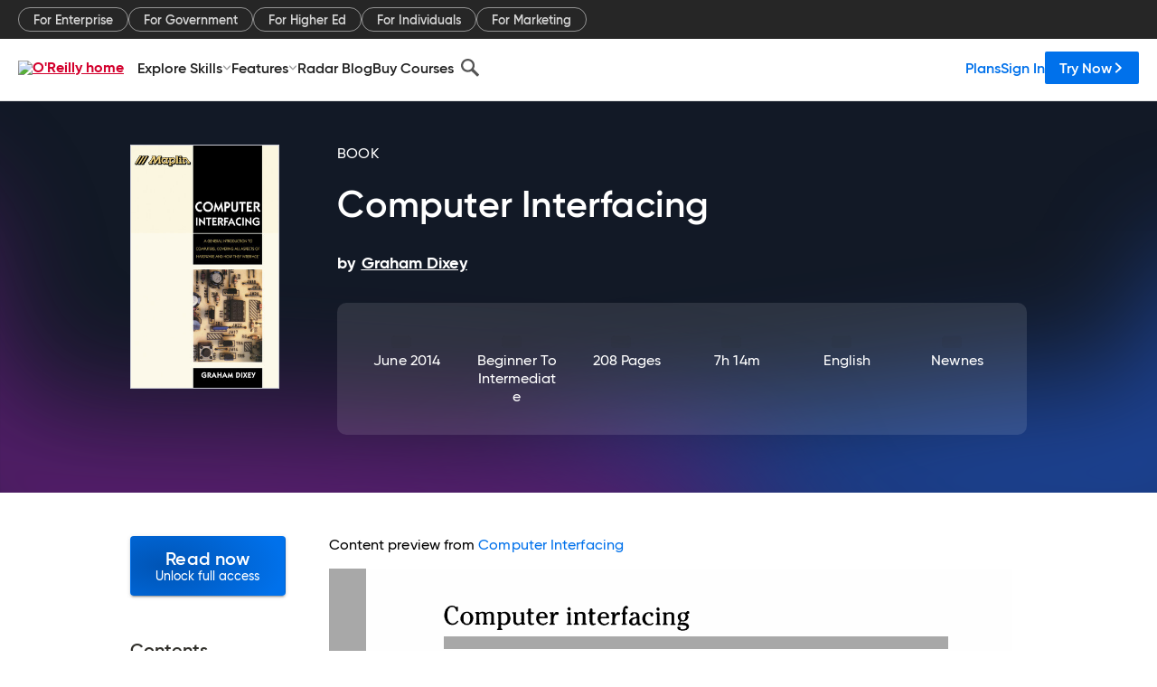

--- FILE ---
content_type: text/plain
request_url: https://c.6sc.co/?m=1
body_size: 2
content:
6suuid=96aa37172e2b01009cb667693102000077b22700

--- FILE ---
content_type: application/javascript
request_url: https://www.oreilly.com/Xl6Gk2/EaJIB5/wUKs/kxSfJ6/tg/YDYYkwfrSNDwwSNY/NiohS1Jc/Tj/RYbUNFHGkB
body_size: 171429
content:
(function(){if(typeof Array.prototype.entries!=='function'){Object.defineProperty(Array.prototype,'entries',{value:function(){var index=0;const array=this;return {next:function(){if(index<array.length){return {value:[index,array[index++]],done:false};}else{return {done:true};}},[Symbol.iterator]:function(){return this;}};},writable:true,configurable:true});}}());(function(){nt();QUA();var Gb;AhA();var Yn=function(){return lQ.apply(this,[CT,arguments]);};var hm=function(tn,zd){return tn^zd;};var jh=function(IF){return Gb["unescape"](Gb["encodeURIComponent"](IF));};var cx=function Pn(XN,Xd){'use strict';var mw=Pn;switch(XN){case WY:{qQ.push(l1);this[A1()[KS(sh)](Ad,AB,LN)]=SS(Lm);var gh=this[Bh(typeof bN()[U4(lw)],UM(A1()[KS(DQ)](Lw,ps,NN),[][[]]))?bN()[U4(QM)].call(null,SS(SS(lw)),Gw,cn,zQ,B1):bN()[U4(wM)](SS(SS(Lm)),Ln,sh,PS,ZM)][Lm][rO()[R1(rw)].apply(null,[lx,O1])];if(Bh(rO()[R1(Jm)](J1,sN),gh[rO()[R1(Rq)](Jq,RM)]))throw gh[RB()[bh(Rq)](ks,SS([]),HN,Ig)];var cg;return cg=this[SF()[RS(FN)](Cs,ng)],qQ.pop(),cg;}break;case QJ:{var Eq=Xd[s6];qQ.push(sm);var Qq;return Qq=cQ(nb,[RB()[bh(KF)].call(null,VN,SS(lw),KF,WS),Eq]),qQ.pop(),Qq;}break;case A0:{var Kq=Xd[s6];var kw=Xd[Sf];var jq;var Vq;qQ.push(gs);var gS;var tQ;var jB=Wg(typeof bN()[U4(Xg)],UM(A1()[KS(DQ)](mB,ps,J4),[][[]]))?bN()[U4(vs)](fF,lw,O1,k1,bq):bN()[U4(QM)](Dn,jQ,nh,WN,Wh);var HQ=Kq[ln()[xq(Bg)].apply(null,[jS,n4,qM])](jB);for(tQ=Lm;GM(tQ,HQ[Wg(typeof rO()[R1(zs)],'undefined')?rO()[R1(Lm)](hA,Pm):rO()[R1(lw)](hn,V1)]);tQ++){jq=xQ(Kg(nn(kw,wM),EN[vs]),HQ[rO()[R1(Lm)](hA,Pm)]);kw*=EN[Xg];kw&=EN[xm];kw+=EN[Dn];kw&=EN[DQ];Vq=xQ(Kg(nn(kw,wM),EN[vs]),HQ[Bh(typeof rO()[R1(JQ)],UM([],[][[]]))?rO()[R1(lw)].call(null,Ww,RN):rO()[R1(Lm)].apply(null,[hA,Pm])]);kw*=EN[Xg];kw&=EN[xm];kw+=EN[Dn];kw&=EN[DQ];gS=HQ[jq];HQ[jq]=HQ[Vq];HQ[Vq]=gS;}var Xn;return Xn=HQ[Wg(typeof Pd()[Sm(Xg)],'undefined')?Pd()[Sm(xm)].apply(null,[WQ,Gm,Ds,Xg,Jm,kO]):Pd()[Sm(lw)].call(null,Lm,AN,Id,zx,Jm,Uh)](jB),qQ.pop(),Xn;}break;case C2:{var Em;qQ.push(Qh);return Em=RB()[bh(rw)](Z1,SS(SS({})),lw,Kb),qQ.pop(),Em;}break;case mb:{qQ.push(mO);try{var wB=qQ.length;var WO=SS([]);var Cg;return Cg=SS(SS(Gb[A1()[KS(nF)].call(null,lr,qO,SS(SS(lw)))][ln()[xq(jQ)].call(null,MI,mx,Bg)])),qQ.pop(),Cg;}catch(zB){qQ.splice(WM(wB,lw),Infinity,mO);var hM;return qQ.pop(),hM=SS(SS(s6)),hM;}qQ.pop();}break;case OC:{return this;}break;case NY:{var Im;qQ.push(Rg);return Im=Bh(typeof Gb[A1()[KS(nF)](nA,qO,Sg)][rO()[R1(O1)].call(null,HI,ss)],Wg(typeof xd()[n1(Ng)],UM([],[][[]]))?xd()[n1(xM)](kO,Bm,sQ,lY):xd()[n1(Ns)](SS(lw),gm,Gn,Um))||Bh(typeof Gb[A1()[KS(nF)].call(null,nA,qO,l1)][A1()[KS(cN)](qB,Sd,nF)],Wg(typeof xd()[n1(JQ)],UM([],[][[]]))?xd()[n1(xM)](px,Bm,SS(SS(lw)),lY):xd()[n1(Ns)].call(null,WQ,NS,Xg,BF))||Bh(typeof Gb[A1()[KS(nF)].apply(null,[nA,qO,pO])][Bh(typeof Pd()[Sm(Ln)],UM(A1()[KS(DQ)](Db,ps,nF),[][[]]))?Pd()[Sm(lw)].apply(null,[SS(SS(lw)),l1,O1,sS,BS,Id]):Pd()[Sm(PM)].call(null,EM,WA,pO,Bd,SS({}),lw)],xd()[n1(xM)](Wd,Bm,Lm,lY)),qQ.pop(),Im;}break;case NC:{return this;}break;case Nz:{var m1;qQ.push(Mx);return m1=new (Gb[SF()[RS(Ds)](CV,Dn)])()[A1()[KS(NN)].apply(null,[hq,Wd,YO])](),qQ.pop(),m1;}break;case tV:{var Nn=Xd[s6];qQ.push(DF);var lF=Gb[Bh(typeof Pd()[Sm(nF)],'undefined')?Pd()[Sm(lw)](NB,JS,Yh,D1,SS(SS({})),Lh):Pd()[Sm(Lm)](jQ,bS,Yd,Dn,O1,bn)](Nn);var Qd=[];for(var jg in lF)Qd[ln()[xq(DQ)].call(null,Tn,Yd,J4)](jg);Qd[ln()[xq(Oh)](cB,JQ,WQ)]();var fh;return fh=function p4(){qQ.push(Fg);for(;Qd[rO()[R1(Lm)](XJ,Pm)];){var hQ=Qd[nS()[Mn(xM)].call(null,Cq,vs,Y4,fN)]();if(jn(hQ,lF)){var OS;return p4[Wg(typeof RB()[bh(ds)],UM([],[][[]]))?RB()[bh(Ln)](cN,Bs,Lh,Ir):RB()[bh(Xg)](L4,Oh,Kh,AB)]=hQ,p4[A1()[KS(sh)].call(null,vQ,AB,Ws)]=SS(lw),qQ.pop(),OS=p4,OS;}}p4[A1()[KS(sh)](vQ,AB,SS(SS({})))]=SS(Lm);var vn;return qQ.pop(),vn=p4,vn;},qQ.pop(),fh;}break;case w2:{var sO;qQ.push(VQ);return sO=SS(SS(Gb[A1()[KS(nF)].call(null,OM,qO,SS(Lm))][RB()[bh(Ds)].apply(null,[Sg,Pm,ps,Uq])])),qQ.pop(),sO;}break;case NA:{var Rh=Xd[s6];qQ.push(Ig);var zS=new (Gb[A1()[KS(fN)](Az,Zm,J4)])();var Zs=zS[Ug()[Qn(jx)](Ew,Fx,wx,Dn,SS(SS([])))](Rh);var dM=Wg(typeof A1()[KS(DF)],UM([],[][[]]))?A1()[KS(DQ)](I1,ps,vM):A1()[KS(QM)](XF,qS,Bs);Zs[SF()[RS(Jm)].apply(null,[MA,ps])](function(S1){qQ.push(Gs);dM+=Gb[rO()[R1(wM)](Ax,dq)][rO()[R1(qm)].call(null,rK,Yh)](S1);qQ.pop();});var Jd;return Jd=Gb[A1()[KS(qm)](Ww,nh,DQ)](dM),qQ.pop(),Jd;}break;case cU:{var Xm=Xd[s6];var c4=Xd[Sf];qQ.push(rL);var F5;return F5=UM(Gb[A1()[KS(wM)].call(null,hD,DQ,Jm)][rO()[R1(Gn)].call(null,XR,lD)](AP(Gb[A1()[KS(wM)](hD,DQ,ks)][rO()[R1(Pl)].apply(null,[V5,QM])](),UM(WM(c4,Xm),lw))),Xm),qQ.pop(),F5;}break;case tK:{qQ.push(w5);var RX=[ln()[xq(Sg)](V0,FN,SS(SS([]))),rO()[R1(Ws)].call(null,L,vW),bN()[U4(JQ)](zj,Ns,cn,nL,fP),nS()[Mn(fF)].apply(null,[OW,JQ,DL,mj]),bN()[U4(fF)].apply(null,[O1,JQ,zs,vH,wD]),bN()[U4(zs)](Ds,qM,Bs,OW,LD),rO()[R1(jQ)](F,nR),SF()[RS(Y7)](NK,vs),xd()[n1(HN)].call(null,Ew,ss,W5,lV),SF()[RS(Ws)](TJ,ds),Bh(typeof xd()[n1(Dn)],UM('',[][[]]))?xd()[n1(Ns)](SS([]),z8,bj,fL):xd()[n1(Gn)](SS(SS(lw)),PZ,O1,f7),nS()[Mn(zs)].call(null,cH,zs,Gn,J4),Bh(typeof rO()[R1(vs)],UM('',[][[]]))?rO()[R1(lw)](jc,Mp):rO()[R1(sh)](Vv,Yd),Bh(typeof bN()[U4(xm)],UM(A1()[KS(DQ)](Lr,ps,sQ),[][[]]))?bN()[U4(QM)].apply(null,[kv,V8,Lh,bv,hj]):bN()[U4(qm)].apply(null,[fF,vp,lj,CX,dR]),Bh(typeof A1()[KS(dq)],'undefined')?A1()[KS(QM)].call(null,KF,I7,SS(SS({}))):A1()[KS(bj)](x8,fN,SS(SS([]))),Wg(typeof xd()[n1(bj)],UM([],[][[]]))?xd()[n1(Pl)](SS(SS(lw)),N9,lx,sb):xd()[n1(Ns)].call(null,Bg,JX,jl,mD),RB()[bh(dj)].apply(null,[sN,SS(SS({})),sN,tI]),A1()[KS(nh)](TT,Nl,jx),Bh(typeof RB()[bh(xM)],UM([],[][[]]))?RB()[bh(Xg)].apply(null,[B7,kv,pO,XL]):RB()[bh(HN)](JQ,HN,nF,vH),RB()[bh(Gn)](zc,NN,bj,mO),ln()[xq(Y7)].call(null,cA,ss,Gp),xd()[n1(Ds)](DF,lj,rH,Fb),SF()[RS(jQ)].call(null,OM,PM),RB()[bh(Pl)].call(null,qM,wM,Gp,qz),Ug()[Qn(xM)](DQ,OW,Ds,kv,SS(lw)),nS()[Mn(qm)](X5,kv,Kv,WQ),ln()[xq(Ws)].apply(null,[XA,Rq,NN])];if(cp(typeof Gb[RB()[bh(W5)].call(null,kP,np,zj,Ax)][nS()[Mn(Ns)](p5,DQ,hn,EM)],A1()[KS(Bg)].apply(null,[JY,vp,Ng]))){var U9;return qQ.pop(),U9=null,U9;}var MW=RX[rO()[R1(Lm)].call(null,Xr,Pm)];var r8=Bh(typeof A1()[KS(Yd)],UM('',[][[]]))?A1()[KS(QM)].apply(null,[OZ,Ns,Bs]):A1()[KS(DQ)](Lr,ps,Ds);for(var B9=Lm;GM(B9,MW);B9++){var UR=RX[B9];if(Wg(Gb[RB()[bh(W5)](kP,FN,HN,Ax)][nS()[Mn(Ns)].call(null,p5,DQ,hn,YO)][UR],undefined)){r8=(Wg(typeof A1()[KS(Ng)],UM('',[][[]]))?A1()[KS(DQ)].apply(null,[Lr,ps,SS({})]):A1()[KS(QM)](sj,fD,SS(lw)))[QL()[KE(xm)].call(null,Dn,wM,jH,SS({}),zs)](r8,xd()[n1(Sg)].apply(null,[Kh,jQ,Ws,wI]))[Wg(typeof QL()[KE(Ln)],'undefined')?QL()[KE(xm)](Dn,wM,jH,cN,ks):QL()[KE(nF)].apply(null,[D1,lP,xv,DF,jl])](B9);}}var l8;return qQ.pop(),l8=r8,l8;}break;case LY:{qQ.push(V7);try{var wZ=qQ.length;var Bv=SS(Sf);var JR;return JR=SS(SS(Gb[Wg(typeof A1()[KS(vp)],UM([],[][[]]))?A1()[KS(nF)](wP,qO,fN):A1()[KS(QM)].call(null,Qh,sH,SS(SS(lw)))][SF()[RS(sh)](Z8,rj)])),qQ.pop(),JR;}catch(k5){qQ.splice(WM(wZ,lw),Infinity,V7);var EL;return qQ.pop(),EL=SS({}),EL;}qQ.pop();}break;case GV:{var VD=Xd[s6];qQ.push(TZ);if(Wg(typeof VD,RB()[bh(jx)].call(null,Bs,zj,Bs,SL))){var Dj;return Dj=A1()[KS(DQ)].apply(null,[J7,ps,Pl]),qQ.pop(),Dj;}var N8;return N8=VD[A1()[KS(Yd)](GP,bj,xm)](new (Gb[nS()[Mn(PM)](PP,Dn,q9,JQ)])(A1()[KS(Ng)](gR,bS,fF),Bh(typeof ln()[xq(Id)],UM('',[][[]]))?ln()[xq(kv)].call(null,R7,gc,QW):ln()[xq(NB)].call(null,BF,Bd,sQ)),xd()[n1(Z1)](Xg,bj,SS(SS({})),KX))[A1()[KS(Yd)].apply(null,[GP,bj,zc])](new (Gb[nS()[Mn(PM)].call(null,PP,Dn,q9,Dn)])(A1()[KS(AE)](mp,ds,ZL),ln()[xq(NB)].apply(null,[BF,Bd,NB])),Bh(typeof nS()[Mn(PM)],UM(A1()[KS(DQ)](J7,ps,bj),[][[]]))?nS()[Mn(Xg)].call(null,YP,gL,j5,cn):nS()[Mn(JQ)](GZ,QM,QP,QM))[A1()[KS(Yd)].call(null,GP,bj,Jm)](new (Gb[nS()[Mn(PM)].call(null,PP,Dn,q9,lj)])(ln()[xq(rw)].apply(null,[E4,mj,SS(Lm)]),Bh(typeof ln()[xq(JQ)],UM([],[][[]]))?ln()[xq(kv)](Ej,mE,SS([])):ln()[xq(NB)].call(null,BF,Bd,Ws)),SF()[RS(W5)].call(null,TC,xm))[Bh(typeof A1()[KS(Oh)],UM('',[][[]]))?A1()[KS(QM)](sj,qL,SS(SS(Lm))):A1()[KS(Yd)](GP,bj,SS(SS(lw)))](new (Gb[nS()[Mn(PM)](PP,Dn,q9,Gp)])(QL()[KE(fF)](Xg,wx,hl,SS(SS({})),ZX),ln()[xq(NB)](BF,Bd,YO)),RB()[bh(FN)].call(null,mx,Bg,Ns,Wl))[Wg(typeof A1()[KS(sh)],UM([],[][[]]))?A1()[KS(Yd)].call(null,GP,bj,Id):A1()[KS(QM)](GD,lR,jQ)](new (Gb[Bh(typeof nS()[Mn(Bg)],UM(A1()[KS(DQ)].call(null,J7,ps,SS(SS({}))),[][[]]))?nS()[Mn(Xg)].apply(null,[PM,vp,LD,KF]):nS()[Mn(PM)](PP,Dn,q9,LD)])(rO()[R1(dj)](BC,Gp),Wg(typeof ln()[xq(NB)],UM('',[][[]]))?ln()[xq(NB)](BF,Bd,SS(SS({}))):ln()[xq(kv)](Uj,xv,ps)),Wg(typeof xd()[n1(DF)],UM('',[][[]]))?xd()[n1(NB)](O1,vM,Kh,Sc):xd()[n1(Ns)].call(null,fF,rE,Ng,m5))[Wg(typeof A1()[KS(lD)],UM('',[][[]]))?A1()[KS(Yd)].apply(null,[GP,bj,SS(SS(lw))]):A1()[KS(QM)](WL,Sd,lj)](new (Gb[nS()[Mn(PM)](PP,Dn,q9,Y7)])(RB()[bh(l1)](NN,Oh,SS([]),RR),ln()[xq(NB)](BF,Bd,EM)),ln()[xq(Bs)](zl,f5,SS(SS([]))))[A1()[KS(Yd)](GP,bj,SS({}))](new (Gb[Wg(typeof nS()[Mn(lw)],UM([],[][[]]))?nS()[Mn(PM)].call(null,PP,Dn,q9,Yh):nS()[Mn(Xg)].apply(null,[ZR,SX,wE,Ds])])(A1()[KS(Lh)](EH,xM,Lh),Wg(typeof ln()[xq(PM)],UM([],[][[]]))?ln()[xq(NB)](BF,Bd,NN):ln()[xq(kv)].apply(null,[vD,c7,nh])),xd()[n1(rw)](SS({}),np,ks,BD))[A1()[KS(Yd)](GP,bj,lx)](new (Gb[nS()[Mn(PM)](PP,Dn,q9,jQ)])(bN()[U4(Bg)](Id,Dn,lD,hl,pX),ln()[xq(NB)](BF,Bd,qM)),rO()[R1(HN)](bW,lj))[Bh(typeof nS()[Mn(PM)],'undefined')?nS()[Mn(Xg)].apply(null,[V5,SP,hD,cn]):nS()[Mn(Bg)](vj,xm,xl,QM)](Lm,qO),qQ.pop(),N8;}break;}};var K9=function(){Ml=["\x6c\x65\x6e\x67\x74\x68","\x41\x72\x72\x61\x79","\x63\x6f\x6e\x73\x74\x72\x75\x63\x74\x6f\x72","\x6e\x75\x6d\x62\x65\x72"];};var Jj=function(tj){if(tj==null)return -1;try{var J8=0;for(var t8=0;t8<tj["length"];t8++){var xD=tj["charCodeAt"](t8);if(xD<128){J8=J8+xD;}}return J8;}catch(GW){return -2;}};var XW=function(){Ac=["\\$","q","(%8g","aJC","h","N\x3f","4M\x07KNP%{\b%\x07,","&0","b\fF>iN#&0","|\fkg","\fK\"N]7","T];Tr5\'","$c(Kbg","V\x40","K\x3fCR%=","!5[0IjMGT\n=\t","R}EV<;;","FB\v^","4.","M\'CW","RT","AV\b=8J!K\x40\f","VL\tS","[5T",")KS","&,","*_\'KM:G \tEI8\f0/Q!","","DJb-ET>\b","NQ","\r>ti","9#.M$MQ","L6QLI5","$-9[\x3f","=8R6OF\vM)3E[4\b7&0P\x3fKM","mqKLD%N\vAUA;\t6","Z<A`","i23{u5;1*B/0rKk2AS\"","{5\rIY -3{%GM\v",";3\nxjj5t6nu;\x00(\"\vi\v{y]3E\\\f9\".0P<RR\rL$VM(\x00Axpn\nfGP","W^","#Cr","\x00JB\rZ4:RH\n(8/$8L","AO\\;","OT\r8\b\f/<W\x3fcGM5\bS","\"02J<VZZ","FVR)","H5",";_>KO","\b9\")6U8I",":QwR5UN_ 48","6OBS","Z&","\"\'$M","O5 ,8Z","c[\x3fi!<R\x3fB_\\<SIK0\tQ(b;K=AWP>","%\'42U6","4\f","Z6UV","w+%#}z6DB\nS$[pV6W\'","<","s>x$fu()","-!_7MrP1\bN\\\nfL/!\x07r>AE`MX=",";\'-R2AF","]$A","\nk18P MQ [1AQ","","\x07\x3f","4GW7Z1\tTX0% /8M\'CN","9Q\fGM",":0>","8GZ","","R2Q","N6PE>K$\t","Q\x3fEn!","3EY\x003\t","FB","N_","\x40\rZ1Eu\t;=r","\b","\'CQZ$","5GWWg_(/.#K","N2EF\'","\f}T]4\tIL#%\'5/_#RF","","|OTQ","yb","\t(0)","%8J","K5\r","PF\fJ<n[4","\'GU","I<U","2A\x40S5\tAN>8\'!1K7KMx\"VS(","usY$Q1ILq-\'\x00.","","Z$/IW+,\r;X GW","2R","J\vZ\"TU",">+3Z<U","L3\b=\'","[FM","L8FN","~","3&-1[2L","I[cN","P\"","<LUV3SY0,&","dP7E.0\b!b\rR&EQ","&|:QK"," VL\rZ\x07Bm5%;#>U:LD:G3PN>","%GQ","(\n(,|\"I8","CU\x07>\b5,2)V",")W>GyQ5",">","S<Xq+|\x00EH(>,!)W<L","<ET#&0}W BM5DCK#\'+3Y","CU7<0<\\\x3fG","%J","(,+_ ","\r0,&N!cS=^3O\\\r","2WWY9L","f","=-W+GG","]&PQQ$(CH!","FL1P$/R[\b:","32","S<XjQ5\tsY4","\x40S<CN84\'+(SCW","\b\'&8L6P","","M]%%(0:[\'Q",".rv","a#JBK\x3f","&,8","P N","\x40S<CN#4%\'.M\x00KD^<\b",";MP\vQ1E","=\'","++2S6VQ\\+iT\r=!6","(x^$V_K2,}C","E[3 0)V","","7",")a7KP","!:","%,:){=ALZ\"","`Jv>",";X ","[,","\fW9Tq(","&1.q!KDQ\bOV\n%","S]1","y]7A|L4FV\n\"&2;V%Ay3R3Le","7","\t8b","\t;\'8J","%#.JRQ>J$PU%.\"",":L\x40J4S","MR","_=LL\v3NL#Q<,9[5KM[pR$i62<\x40I\\$","3X2Q","L\\<CQ","3I_%#","<.","Jv4\f9V;N\r2YtP6~<LR^Y!32~:Z$SK5I9J}*l","qi,2JsKWM1L_","V&N","\v}u>s>","fCQ","WS","4d\'g","\fEX\f=H","nO3","s0l"];};var pW=function(){return Gb["window"]["navigator"]["userAgent"]["replace"](/\\|"/g,'');};var Gl=function IW(x7,IR){var jj=IW;while(x7!=l6){switch(x7){case Br:{x7+=xf;if(Gj(UL,Lm)){do{rP+=ME[UL];UL--;}while(Gj(UL,Lm));}}break;case wV:{x7+=nI;var mP=IR[s6];var xX=UM([],[]);for(var DE=WM(mP.length,lw);Gj(DE,Lm);DE--){xX+=mP[DE];}return xX;}break;case NA:{var JP=IR[s6];Nj.Mf=IW(wV,[JP]);x7=l6;while(GM(Nj.Mf.length,mj))Nj.Mf+=Nj.Mf;}break;case q6:{qQ.push(GP);x7=l6;qR=function(Z5){return IW.apply(this,[NA,arguments]);};t5.call(null,Af,[Fp,rw,SS([])]);qQ.pop();}break;case Pb:{for(var JD=WM(r7.length,lw);Gj(JD,Lm);JD--){var FP=xQ(WM(UM(JD,DR),qQ[WM(qQ.length,lw)]),Ep.length);var JL=Pp(r7,JD);var nl=Pp(Ep,FP);WH+=lQ(PV,[Kg(Ij(Kg(JL,nl)),fv(JL,nl))]);}x7=hz;}break;case pK:{x7=l6;return rP;}break;case hr:{x7=I2;if(Gj(RH,Lm)){do{var r9=xQ(WM(UM(RH,hR),qQ[WM(qQ.length,lw)]),xW.length);var AL=Pp(Fl,RH);var n5=Pp(xW,r9);Jl+=lQ(PV,[Kg(fv(Ij(AL),Ij(n5)),fv(AL,n5))]);RH--;}while(Gj(RH,Lm));}}break;case xV:{var DP=IR[s6];var F7=UM([],[]);for(var KD=WM(DP.length,lw);Gj(KD,Lm);KD--){F7+=DP[KD];}x7=l6;return F7;}break;case P:{x7=l6;var jD=IR[s6];XX.PT=IW(xV,[jD]);while(GM(XX.PT.length,U6))XX.PT+=XX.PT;}break;case hz:{x7+=pC;return MX(cU,[WH]);}break;case I2:{return t5(EY,[Jl]);}break;case WJ:{qQ.push(sp);x7=l6;Sj=function(IH){return IW.apply(this,[P,arguments]);};z7(tr,[LR,Lm]);qQ.pop();}break;case m0:{var Fl=K5[sl];var RH=WM(Fl.length,lw);x7=hr;}break;case Ar:{x7+=J6;return VE;}break;case x6:{var DR=IR[s6];var Xp=IR[Sf];var gD=IR[pY];var Ep=Cv[KF];x7=Pb;var WH=UM([],[]);var r7=Cv[Xp];}break;case V6:{var sl=IR[s6];x7=m0;var vl=IR[Sf];var qE=IR[pY];var hR=IR[A0];var xW=K5[Zj];var Jl=UM([],[]);}break;case tK:{var mH=IR[s6];var VE=UM([],[]);var XP=WM(mH.length,lw);if(Gj(XP,Lm)){do{VE+=mH[XP];XP--;}while(Gj(XP,Lm));}x7+=dT;}break;case k2:{return MX(N2,[Cj]);}break;case tV:{var gX=IR[s6];dc.Tt=IW(tK,[gX]);while(GM(dc.Tt.length,lx))dc.Tt+=dc.Tt;x7+=f2;}break;case U2:{qQ.push(C9);x7=l6;bc=function(LE){return IW.apply(this,[tV,arguments]);};dc(FW,pO,QM);qQ.pop();}break;case Pr:{var sX=XE[fl];var Y5=WM(sX.length,lw);while(Gj(Y5,Lm)){var NH=xQ(WM(UM(Y5,gW),qQ[WM(qQ.length,lw)]),RD.length);var t9=Pp(sX,Y5);var wX=Pp(RD,NH);Cj+=lQ(PV,[Kg(fv(Ij(t9),Ij(wX)),fv(t9,wX))]);Y5--;}x7=k2;}break;case dT:{var ME=IR[s6];var rP=UM([],[]);var UL=WM(ME.length,lw);x7+=NI;}break;case GV:{var h9=IR[s6];x7=l6;rZ.J0=IW(dT,[h9]);while(GM(rZ.J0.length,fN))rZ.J0+=rZ.J0;}break;case L0:{qQ.push(D7);x7=l6;S5=function(xL){return IW.apply(this,[GV,arguments]);};rZ.call(null,qM,JQ,Id,vc);qQ.pop();}break;case X0:{var AH=IR[s6];var fl=IR[Sf];var KL=IR[pY];x7+=EA;var gW=IR[A0];var RD=XE[Ns];var Cj=UM([],[]);}break;case Ez:{var Hj=IR[s6];x7=l6;var VL=UM([],[]);for(var KZ=WM(Hj.length,lw);Gj(KZ,Lm);KZ--){VL+=Hj[KZ];}return VL;}break;}}};var Av=function(Y9){var Zp=['text','search','url','email','tel','number'];Y9=Y9["toLowerCase"]();if(Zp["indexOf"](Y9)!==-1)return 0;else if(Y9==='password')return 1;else return 2;};var IX=function(SD){var PR=SD[0]-SD[1];var CH=SD[2]-SD[3];var K8=SD[4]-SD[5];var VX=Gb["Math"]["sqrt"](PR*PR+CH*CH+K8*K8);return Gb["Math"]["floor"](VX);};var kX=function(){return z7.apply(this,[U2,arguments]);};var p8=function(){return t5.apply(this,[Yz,arguments]);};var xP=function(){return t5.apply(this,[Yb,arguments]);};var jn=function(ll,Xl){return ll in Xl;};var lQ=function fp(tX,xE){var Jp=fp;do{switch(tX){case A6:{Qc=Z1*Dn*xm+nF-lw;RZ=QM+Z1*Dn*vs-qO;tX=jI;qP=Z1*Dn*xm-vs*lw;T9=qO*Dn-QM-Xg-nF;BX=DQ*Dn*Ln*lw;jL=vs+qO*nF+Ln-lw;UH=qO*DQ-Z1*Ln-Dn;UE=wM*Z1+qO-nF-DQ;}break;case k2:{tX+=Sb;var SE=xE[s6];OP.nU=Gl(Ez,[SE]);while(GM(OP.nU.length,U))OP.nU+=OP.nU;}break;case Gt:{m5=Xg+QM-wM+Ln*Z1;Hl=DQ*qO+Ln*vs+lw;mE=qO*Ln-Z1*DQ+Dn;tX-=BI;h8=wM*Z1*Xg-qO;lv=qO*lw*xm-vs-Ln;PD=wM*Ln+vs+nF*qO;}break;case ZK:{ND=QM+Ln*nF*wM-Z1;gE=xm*qO-QM-DQ+Z1;WR=Xg*lw*wM*nF+vs;NX=Z1*nF*QM-Xg-Ln;Mv=Ln+wM+Z1+qO*DQ;tX-=II;NW=vs*qO+wM*Dn+QM;P4=lw*Ln*Dn*nF+DQ;}break;case nI:{x5=Ln*QM*Z1-wM*lw;tX=tT;J1=Ln*wM*vs*Xg+DQ;LX=Ln*Z1+qO*Dn-QM;tR=nF*Dn*wM-DQ+vs;dH=xm*qO-Xg+vs-wM;ZR=lw-wM*QM+qO*Ln;rR=qO*Xg+DQ+Z1-xm;jZ=QM-lw+Ln*vs*wM;}break;case YU:{QW=DQ+Z1+Xg*wM+QM;zj=Z1*QM*lw+Dn-xm;dq=Dn*Xg*vs-QM-nF;tX=ft;l1=Xg+DQ+Z1-Dn;Sg=Ln+wM+vs+Dn*Xg;KF=vs*Ln;}break;case O:{fP=Dn+DQ+vs*xm*Ln;v4=qO-wM+Z1*QM+Dn;hE=Z1*DQ+Dn*Ln*vs;tX-=nf;G7=xm-lw+qO*Dn;Qj=qO*Xg-xm+lw+Z1;z5=Ln+wM*vs+Z1*Xg;BZ=Z1*QM+lw+qO;Pv=QM*qO-DQ+wM-Z1;}break;case RK:{tX=zz;BW=wM*nF+DQ*Ln*lw;g5=Xg*Z1+xm+nF-vs;cR=Xg+wM*xm+qO;lX=Dn-vs+QM+DQ*Z1;}break;case T6:{T8=wM+Z1*Dn;NP=nF+Xg*qO+xm;tX=Mz;DX=DQ*qO-xm-Z1-lw;Cq=wM+Ln*Dn*DQ+qO;nX=qO*vs+Z1-xm+Dn;O8=lw+nF*qO+Dn-Z1;}break;case Ub:{V5=Xg*Dn+Ln*DQ*wM;Ec=QM*Dn+wM*Z1;Rl=wM*qO-Xg*Dn;bS=qO+wM*vs+DQ+lw;qB=QM+vs*lw*Ln*Z1;tX=bt;Kc=Ln*nF*xm+Xg+QM;}break;case VV:{tX-=VY;Wl=wM*qO+vs*Dn*Xg;GD=DQ+Ln+QM*Xg*Z1;lR=qO*wM-Dn-nF-xm;rE=Ln+Z1+Xg+DQ*qO;WL=Xg+Ln*DQ*wM+xm;}break;case LU:{tX=AK;return Kl;}break;case Bf:{tX=Rt;f9=Xg*qO+DQ-Z1+Ln;dX=qO*lw*Dn+QM-Ln;DH=qO*nF-Xg-xm*QM;OZ=Xg+nF*qO-Ln-xm;Tj=xm*nF*Ln;Cl=qO*wM+xm+Ln+lw;}break;case Vb:{A8=vs+QM*Z1+qO;OD=Xg+xm*Z1+nF-wM;NS=DQ*xm+Xg+qO*Dn;sL=qO-lw+wM*nF;RW=qO*wM+xm*Ln-vs;tX+=Br;c5=Xg+vs+wM*DQ*nF;bX=vs+qO*Dn+DQ+Z1;}break;case gI:{tX=ZT;while(GM(n8,Vp.length)){var PL=Pp(Vp,n8);var A9=Pp(XX.PT,P5++);pH+=fp(PV,[Kg(fv(Ij(PL),Ij(A9)),fv(PL,A9))]);n8++;}}break;case bt:{A7=DQ*qO-QM*lw*Z1;tX+=pA;Uj=vs*qO+Ln-nF;gl=Z1+Ln*Xg+qO+DQ;Uc=QM*qO*vs-xm-Z1;Q5=DQ-QM+wM+Z1*Ln;cD=Z1-Dn+Ln+DQ*qO;}break;case x6:{hj=qO*vs-Dn+Z1+Ln;LL=nF*Z1+vs-Xg*lw;Yp=nF*qO+Ln+Dn+wM;dP=vs*Dn+qO+Z1;tX=zT;bp=Ln+qO+QM+wM*xm;H5=QM+xm*wM*Xg-DQ;}break;case Cf:{cv=xm+Ln*Dn*wM-QM;Lp=Xg*qO+DQ*Z1-wM;cB=Dn+Xg*DQ*Z1-qO;rW=DQ*Dn+Z1*Xg-lw;tX=Vr;kD=QM+nF*Dn*Xg-lw;}break;case Br:{Kp=lw*nF*QM*Z1+qO;Kj=Xg*qO-QM*xm*vs;cl=Xg-Ln+vs*Dn*Z1;Rj=qO*DQ+Z1-xm*Dn;bl=qO*DQ+Z1-xm+Dn;xZ=QM-Ln+qO*DQ-nF;tX-=UK;GZ=Z1*Xg+DQ*Ln;}break;case gz:{pp=qO*Ln+lw-nF-Xg;pZ=Xg*qO+xm+Ln*DQ;qD=Xg+vs-Z1+qO*Dn;t7=qO*lw*nF+Dn+QM;Uq=Ln*qO+vs-DQ*Z1;tX-=Xt;qv=nF+qO*DQ+xm-vs;}break;case MC:{vE=Dn*vs-lw+Xg*qO;ZP=DQ+vs*qO+nF;tX=EU;Xj=Z1*xm-vs+qO*Dn;Dp=qO*nF-Ln-Dn-Z1;XD=Ln+Z1+qO*nF-lw;}break;case AU:{jH=Z1*vs+qO*wM-xm;gm=nF*qO-Dn+wM*vs;Um=Dn*qO-Z1+lw-DQ;tX=Jr;sS=Z1*nF-lw-QM+wM;wP=qO+wM*Ln*vs+Dn;Z8=nF+wM*Z1-DQ+qO;}break;case ET:{bP=Z1*xm*QM+nF*vs;cZ=lw+qO*nF+Ln+xm;Op=DQ*qO-vs-xm*Xg;vX=Z1+qO*DQ+wM+lw;hL=qO+Z1*Xg-DQ*QM;tX=LT;K7=vs*Z1*Dn-Xg+qO;Sv=Ln*Z1*QM+vs+qO;}break;case EU:{CE=DQ*Z1*Xg+Ln;WS=qO+Z1*Ln+nF-Dn;gp=Xg*Z1-vs+qO*Dn;LZ=vs-Dn+qO*wM-Ln;v8=Z1+qO*Xg+DQ+vs;tX-=vz;}break;case T2:{UP=wM-vs-Ln+qO*DQ;gH=Z1*vs*nF+qO+Xg;Lc=DQ*wM+xm+nF*qO;pE=Ln*vs+nF*qO+lw;Ql=vs*nF*Z1+lw;W7=lw+xm+nF*qO+vs;dL=qO*Dn+DQ*xm*nF;tX=Hz;}break;case G:{D7=vs-Ln-Xg+wM*qO;vc=DQ*Xg*Z1-qO-Dn;tX+=rA;jl=Z1-Xg*QM+nF*DQ;gj=Xg*lw-vs+Z1*DQ;rv=DQ*nF-qO+Ln*Z1;cH=nF*qO-vs*wM;}break;case Et:{Oc=qO*Xg-DQ-QM-nF;OE=qO*QM+Z1-DQ;SR=QM+qO*nF-vs-lw;tX+=GT;v5=vs*Z1*Ln-nF*xm;q9=xm+Xg*Z1*QM;l5=wM*qO+DQ-nF-Xg;MP=Dn*Z1+wM+QM*Xg;WN=qO+Dn*lw+Ln*Xg;}break;case YV:{tX+=fC;JX=DQ+xm*vs*Z1+wM;Yj=vs*DQ*nF*Xg*lw;Pc=lw*wM*Z1+qO*DQ;KR=lw+nF*QM*Z1;HX=Ln+wM*lw*vs*DQ;pX=Ln*nF*QM-Dn+xm;}break;case pb:{EX=Dn+nF*Z1+xm+Xg;E7=DQ+qO*wM+QM+lw;QE=vs*nF*xm+Xg+wM;tX=x6;Zm=Ln*wM+Z1+DQ*xm;RE=vs*Z1+xm*wM*DQ;Q7=Ln*xm*vs;YL=Ln*wM*xm-nF;}break;case xI:{Zj=Dn-vs+Ln+qO;O1=xm*nF-QM+DQ;vp=Ln*vs+Xg*Dn;tX=BU;px=Dn-vs+Xg*Ln+Z1;ZW=vs-lw+QM*Z1;}break;case ct:{xm=Xg+vs*lw-QM;Dn=xm+Xg-vs;nF=Dn+Xg-vs*lw+QM;tX+=xb;DQ=Dn+lw;Ln=xm+nF-DQ+vs;Z1=QM+vs*DQ+Ln;qO=Xg+Z1*lw+DQ*nF;b9=nF*qO+Dn*QM*Xg;}break;case zz:{tX-=V6;Mj=Dn+Z1*wM+QM-DQ;j5=nF*lw-xm+qO*QM;FR=vs*nF*lw+wM*qO;ZD=Ln+Dn*xm*DQ*vs;W8=DQ*qO-Dn-Z1-Ln;Sc=Ln+Xg+nF*qO+xm;}break;case sT:{tX=AK;for(var hZ=Lm;GM(hZ,HL.length);++hZ){rO()[HL[hZ]]=SS(WM(hZ,lw))?function(){return cQ.apply(this,[C2,arguments]);}:function(){var g9=HL[hZ];return function(j4,LP){var Qp=OP.apply(null,[j4,LP]);rO()[g9]=function(){return Qp;};return Qp;};}();}}break;case qA:{jP=wM+DQ*Ln*xm+qO;gv=QM+lw+qO*nF-wM;tX=tU;hq=qO+Z1*xm*Xg+lw;b8=Xg+vs+Z1*wM*QM;Wp=xm*lw+vs+wM*qO;nj=qO*vs-DQ-wM*xm;}break;case RA:{Aj=vs*qO-Xg-lw+nF;tX=Xf;Tp=Xg+DQ*qO-Dn-Z1;EW=DQ+qO+Dn*nF*wM;Mc=qO*wM-xm*nF;mL=qO*DQ+wM+vs-xm;IP=qO*DQ+Dn*Ln-lw;}break;case bV:{M7=Ln+wM*xm+qO*DQ;sW=lw*Ln*nF+Dn*Z1;wW=wM*Xg+Ln*Z1-QM;sZ=lw*Z1+Ln*nF*wM;D4=wM*xm*Ln*lw-qO;tX=RU;P8=Z1*Ln-qO+wM-nF;}break;case xr:{W4=lw+nF*Xg*wM;tX+=ZK;AW=xm*vs*Z1-DQ+nF;ds=Z1-Dn-vs+nF*DQ;Vv=nF-Xg+Ln+qO*wM;fH=nF*Xg*Ln*lw-QM;El=nF*Z1*vs+Xg-xm;FW=nF-Ln+Dn+xm*qO;}break;case C6:{zP=qO*DQ+Z1-vs+xm;QR=vs*Z1*Ln*lw-Xg;AZ=Dn*Ln+wM+qO*nF;Kv=Ln*Xg*Dn+nF-DQ;G8=lw*qO*wM+xm*nF;tX=Y2;}break;case LT:{Wj=Ln*wM*vs*Xg-Dn;tX-=jJ;JZ=Ln*nF*DQ-xm;L4=vs+wM-Xg+Z1*DQ;JW=lw+nF*DQ+Xg*Z1;Vc=Xg+wM+vs*qO+nF;A5=xm-vs+wM*qO;}break;case IJ:{HW=nF*Z1+DQ+QM*xm;H7=Ln*Z1-QM-lw+qO;tX=V2;VH=Dn*nF*DQ+Ln-lw;dW=qO*xm-Z1-Xg+nF;kR=Dn+QM*Z1*lw*Xg;Rv=lw+wM*DQ*QM*Xg;}break;case LY:{jQ=lw-vs+Ln*xm;Id=vs+Ln+xm+wM+QM;Lh=QM+vs*Ln+Z1-DQ;NN=QM-DQ+Ln*Dn+xm;qm=vs+Dn+wM+lw;tX-=Sf;}break;case JU:{bZ=nF*qO+Dn+wM-vs;Hv=Z1*nF+QM+qO*xm;b5=wM*qO-Xg*nF+xm;P7=xm+wM*Dn*vs+qO;tX-=F2;QH=qO*nF+Xg*wM-xm;}break;case mU:{tX=qA;Xc=Ln+Z1+xm*qO+wM;E8=vs*xm*nF*lw*Xg;L8=QM-vs+wM+Xg*qO;D1=wM*qO+Dn*nF;GX=Xg*Z1*xm+nF*vs;mD=Xg*wM*Ln-DQ-Z1;}break;case XV:{tX-=HU;BH=Ln+Dn*wM*QM-Xg;Dl=QM*nF+Dn+wM*qO;LD=xm+Dn*nF+Z1*lw;R8=Dn-Z1+Xg*qO+vs;Il=xm*QM*wM*DQ-Xg;Tn=DQ+Xg-Z1+qO*xm;wL=vs+Dn+xm*Z1+wM;}break;case OV:{return cc;}break;case ht:{sQ=lw+Z1+Ln*xm-QM;tX-=Tb;dj=nF+DQ+Z1-wM-lw;Ng=Ln-QM+DQ+wM+Z1;qM=DQ+QM+wM+nF;Ws=QM*vs*DQ-lw+Dn;Ds=Dn+nF*xm-DQ;Gn=lw*Dn-QM+Z1+xm;}break;case tT:{RL=wM*Z1+Dn-DQ*xm;HE=Z1+QM+xm*qO-Ln;fX=qO*DQ+wM+QM;tX-=Or;q7=vs*qO-DQ-Z1-nF;I8=Z1*Ln-DQ+Xg*nF;qX=vs*Dn*Z1-wM;}break;case c2:{Sp=nF+Dn+Ln+qO*wM;tX=bV;qc=wM*Dn-Xg+xm*qO;WZ=qO*Dn+nF*wM+QM;MR=QM+Z1-vs+Dn*qO;ZE=DQ*wM*Ln+nF+vs;vL=Z1+lw+DQ*Xg*nF;}break;case M2:{tX-=UK;cP=vs-QM+xm*qO+Dn;TD=vs*xm*Dn*wM+qO;jW=xm*nF*Ln-qO+vs;x8=Dn+Ln*qO-Xg*wM;ML=wM*Ln*DQ+vs*lw;PH=Z1+DQ*qO+nF-QM;}break;case jz:{QX=Xg*qO-vs-nF*wM;fE=nF-lw+Dn*qO;tD=DQ*lw+qO*wM+Dn;k9=xm*qO-wM*QM;sv=Ln*Dn*nF+xm+qO;tX-=VC;T5=Dn*DQ*xm*vs+lw;wj=Xg+lw+qO*wM+nF;}break;case pJ:{H8=Ln*wM+Z1*lw*xm;sE=lw-nF+Ln*qO+Xg;tX+=df;kp=wM*qO-Ln-nF-QM;IL=Ln+vs*Dn+wM*qO;}break;case fK:{jS=Dn+Z1*QM*vs*Xg;Ww=DQ+wM*qO-Z1-Xg;Uh=lw*nF*QM+Dn*qO;Gm=QM+lw+Xg+qO*Dn;tX=N;XL=Dn*Ln*wM*QM-lw;xR=Xg*qO+lw;}break;case bC:{lj=xm+Ln*nF-lw-wM;Yd=nF*vs+DQ*Xg;DF=vs*wM+Xg*Dn+xm;sh=Z1-Dn+vs+Ln+nF;sp=qO*Xg-xm+QM*nF;LR=Z1*Ln+qO+DQ+Xg;YO=QM*Dn*DQ+nF-vs;ps=QM*wM*Dn;tX=xI;}break;case It:{I1=Z1*Dn*vs+DQ*wM;s5=DQ*qO-Xg+wM*nF;ER=Dn-DQ-wM+qO+Ln;S8=Dn+DQ*qO+nF-lw;Ip=DQ+vs*lw+qO+QM;Dv=nF*Xg*wM*QM;tX=G;}break;case I2:{V9=Xg*wM*lw*DQ+Ln;EP=nF*Z1-Dn+lw+QM;H4=Z1+QM+wM*qO;bH=qO*nF-Z1+Ln-QM;BE=Z1*Xg*Dn-QM*DQ;m8=nF*Xg+xm*qO-Ln;mX=xm+Ln*lw*DQ*nF;rD=qO*Dn-Ln*Xg-Z1;tX+=IJ;}break;case lJ:{Oj=DQ*Z1*vs+Dn*QM;DW=qO*xm+Xg*Dn-QM;EZ=Z1*QM*Ln-xm*wM;ZH=qO*DQ-Z1+xm+Dn;Vj=Dn*Z1+lw-vs+nF;tX-=F2;R4=vs*qO-nF+Z1-Xg;m9=nF*Xg*QM*Ln+xm;Ll=wM*qO-Ln*lw;}break;case tY:{lW=xm*Xg*Z1+lw-Dn;zl=Ln+QM*Z1*wM;z9=Z1*xm+QM+qO*DQ;tX=A6;pj=Z1*QM*wM-Ln+vs;}break;case W0:{gR=nF+vs*Xg*Ln*DQ;Hc=qO+xm+Z1+nF*vs;vP=DQ*nF*Ln-wM*xm;s8=Xg*lw*qO*QM;F8=wM*qO-vs*xm+lw;tX=NI;wv=nF*vs+wM*qO-Dn;I5=xm*vs*lw+Dn+qO;}break;case wb:{s7=QM-lw+nF*xm*Ln;HP=wM*DQ*nF+qO-Xg;tX=Yt;Fc=xm*Ln*Dn*QM+Z1;r5=xm*qO+Z1*Xg+Ln;zp=vs-lw+Xg*qO+Ln;kl=Z1+nF*Ln*wM+lw;}break;case pz:{Oh=Dn*QM*vs+xm-nF;pO=Dn*lw+DQ*wM;kP=QM*DQ+Z1+Ln*vs;tX=bC;cN=DQ+wM-Xg+nF*Dn;J4=xm*QM*lw+Ln*DQ;}break;case UI:{x9=qO+Z1-Dn-wM+xm;tX+=Zf;kv=lw*Dn*nF-Xg*wM;zs=lw*DQ+Xg+wM-QM;jx=lw*vs+QM*Xg;AE=wM+Dn-QM+nF*xm;JQ=Ln+QM+wM-xm;Bg=wM+Dn+lw-QM;PM=DQ*lw+Xg*vs-xm;}break;case qK:{fj=vs*qO+Xg*QM;tX=vY;CR=wM+Dn+nF+DQ*qO;AX=Z1+DQ-Xg+nF*qO;vv=lw-wM+qO*DQ-QM;tv=lw*Z1*Ln*vs-Dn;BP=nF*qO-vs*DQ-Dn;}break;case OA:{kW=Dn+wM*nF*Xg*vs;Yl=Ln+DQ*wM*vs*xm;Hp=vs-DQ+Z1*wM-lw;tX=WC;sj=DQ-qO+Ln*wM*nF;CZ=qO+Dn*Ln+Z1+Xg;}break;case Nf:{f7=wM*qO+Z1+DQ*Ln;jc=lw*qO*xm-Dn*Xg;CX=qO*nF-Z1+Ln;dR=qO-Dn-QM+vs*Z1;I7=Xg-nF*vs+Dn*qO;B7=Dn+qO*QM+vs;tX=AU;}break;case MK:{lH=lw+nF*Ln*Xg;bL=Z1+nF*qO+wM*Dn;q8=nF*QM*wM*Xg-xm;Ev=QM+qO*nF+Z1+wM;tX-=CT;rX=qO*Dn+nF;YX=nF+vs+qO*xm-Xg;}break;case MJ:{jR=DQ*qO-Z1-xm-vs;QD=nF*Ln*QM*Xg-lw;sP=Dn*DQ*lw*nF-Ln;Zl=Ln*Z1*QM-DQ-nF;l7=Dn+Ln*QM+xm+qO;vZ=Dn*vs-xm+qO*DQ;Wd=Z1+xm+nF*DQ-Xg;tX=rY;}break;case RI:{Q8=qO*xm+nF*Dn-wM;k1=Xg-nF*xm+qO*Dn;YH=QM*Ln+xm*qO+Z1;mv=DQ-Ln+nF*qO-lw;tX-=IA;dD=Z1*DQ-lw-nF;qS=Dn*xm*Z1+vs;}break;case dT:{nW=Dn*Z1*lw-DQ-vs;pR=wM*Dn*vs+Xg+xm;tX+=w;BL=xm+nF+qO*Dn+lw;Mp=Z1*vs*Xg;w7=DQ*qO+lw-nF*xm;}break;case VC:{UW=qO*Dn-Xg-DQ-QM;B1=TE+PS+FL-gs-zW+UW;Al=QM+Xg+DQ+nF*qO;J9=QM*wM*Z1-Ln;tH=nF*Ln*vs*QM+Z1;tX=sI;lc=lw*wM*nF+Z1+Ln;}break;case YT:{g7=qO*Dn-DQ-Xg-Ln;Tc=Dn*qO+Z1+vs*xm;BD=Xg+wM*lw*xm*Ln;R5=vs+wM*qO;RP=nF+qO*xm;sR=Ln*DQ*wM-vs*nF;C7=Ln*qO-Xg*Dn*lw;tX-=qY;Cc=xm*QM+nF*qO-Dn;}break;case zf:{tX=rC;Gs=wM+nF*qO+Xg*vs;zE=lw-DQ+qO*wM-nF;nh=Dn*nF*lw+Ln;Mx=lw+DQ*qO-Z1*xm;KW=qO*Dn-Xg*lw;w5=vs+Xg*lw*Z1*Dn;}break;case QV:{fW=vs+Ln*xm*Dn+qO;WW=qO+Ln*Dn+lw-vs;Pj=Dn*xm*QM+Z1*vs;Iv=vs*Z1*QM*Xg*lw;WE=vs+QM*Z1+qO-nF;k7=xm*qO-wM+DQ+lw;tX-=CC;D5=xm*Z1*lw-DQ+Xg;}break;case S6:{D8=QM*nF*Dn*Ln-qO;CL=Z1*vs*Ln-nF-wM;qH=Dn+DQ*Z1*Xg-lw;R7=qO+Ln+vs*DQ*nF;tX=l6;NL=Dn*wM*Ln-lw;b7=xm+qO*wM-lw-Z1;dp=vs*QM+qO*DQ-wM;TR=qO*nF+Z1-Dn-Xg;}break;case b6:{tX=Er;rp=DQ*qO-Ln*nF;Qv=Xg*lw*qO-vs-wM;T7=Ln*wM*nF+Xg*DQ;MD=nF-DQ+qO*Dn-wM;OR=Ln*qO-xm*QM*vs;}break;case YI:{tX=AK;tZ=DQ+Z1*nF-xm*wM;}break;case Yt:{YZ=vs+qO*xm*lw-Z1;Bp=Xg-QM+qO*xm-Z1;Ov=vs*Z1*QM+lw+nF;nP=Ln*DQ*nF+Z1-Dn;YE=qO*vs+Xg+xm*nF;tX-=HU;TW=QM+lw+qO*Xg+vs;}break;case v0:{WP=DQ+xm+nF*Z1*QM;YW=Ln+lw+qO+nF*wM;VN=Xg*lw+qO+wM*vs;tX=P0;PZ=Ln+Xg+nF+Dn+qO;bn=DQ+qO-Ln+Z1;}break;case If:{tX=UK;zD=qO*Xg+wM*DQ-QM;N5=vs*qO+Z1*xm-lw;kL=Ln+qO*Dn-DQ;dZ=vs+Xg*wM+nF*qO;FH=Ln*DQ*lw*Xg-wM;nZ=DQ-Ln*nF+qO*Dn;jE=qO*lw*QM+DQ+Dn;}break;case j0:{CD=Xg*xm*Z1-wM*vs;WX=lw+QM+wM*qO+nF;xH=Ln+Z1+wM*qO+xm;p7=QM*qO+Dn+lw-nF;NR=Ln*nF*lw*wM-QM;j7=vs*Dn*nF+DQ*qO;tX=E2;PP=Dn*Z1-wM-lw+vs;}break;case Jr:{VW=Z1*xm*lw+vs*wM;tX+=VC;OL=Dn*qO+DQ+Ln;FD=QM*xm*DQ*vs;bD=Dn*wM*Ln+qO-xm;kj=vs+Ln+Dn+Z1*wM;Zc=vs+DQ*qO*lw+Z1;c8=DQ*qO-Dn-QM*xm;}break;case qY:{Nc=DQ+Dn*qO+xm*vs;IZ=Z1*wM-xm+DQ*lw;QZ=Z1*nF+Ln*DQ+wM;tX-=OT;dv=Xg+Ln*wM*DQ;I9=Xg*xm*QM*Dn-nF;IE=vs+xm*nF*Ln;}break;case KA:{zv=qO*Xg-vs*xm;rc=wM*qO+Ln*Xg+vs;pL=wM*Z1+lw+vs*QM;tX=xJ;xj=qO*wM-QM+Dn*Ln;}break;case BY:{Jc=QM+DQ+xm*wM*Ln;hW=Z1*wM+Dn*qO-nF;KP=qO*Ln-DQ-nF-Z1;nD=Dn*qO+Ln-Z1*xm;tX+=B0;zZ=lw-Xg+Z1*DQ*QM;Lv=DQ*Z1+qO*QM+wM;}break;case bz:{dE=xm+Dn*DQ*wM;Jv=wM+Z1+xm*Xg*DQ;Gc=QM*wM*Z1+DQ-Xg;O5=Ln*nF+xm*qO-lw;FZ=Dn*Z1+Ln+DQ+qO;cL=DQ*Z1+Xg+qO+vs;tX=c2;}break;case OC:{L5=nF*qO+xm+Z1*lw;wc=DQ+lw-Dn+qO*nF;d5=qO*vs-DQ*Ln;JE=Ln*qO+lw-xm*QM;HZ=qO*wM-vs+Dn+Z1;GH=qO+Xg*Dn*Z1-lw;Fx=wM*nF*DQ+Z1+Dn;tX+=LT;}break;case E2:{mp=Dn-qO+wM*Xg*Z1;YP=xm*qO-Xg+Ln-vs;gL=lw+DQ*Z1*QM-qO;E4=lw-Xg*DQ+wM*qO;tX=VV;qL=DQ*wM+Ln+xm*qO;wx=Dn*Z1-xm+QM-nF;}break;case BU:{vM=Z1-QM+nF+xm*DQ;cn=wM+nF+QM-lw+DQ;kO=Z1-QM*Xg+nF*xm;Kh=Z1+Ln*Xg;tX+=WU;Pm=xm*DQ*vs-Dn-Ln;fN=Z1+Xg*xm-QM+wM;Y7=lw*nF*Dn-Ln+QM;}break;case zC:{zX=vs+xm*Z1*lw+wM;tX+=cf;bW=qO*DQ-Xg+Ln+nF;VZ=QM-Ln-Xg+qO*xm;Vl=nF*Z1-xm-QM;Bl=wM*qO-Ln-Z1-xm;Ul=vs*DQ*Z1+Xg+Ln;}break;case kr:{MZ=vs+Z1-DQ+Dn*qO;tX=KA;ID=qO*QM*vs+DQ-Dn;C5=Z1+wM*nF-Ln+qO;Fv=Z1*vs*wM+nF*xm;UX=Ln+qO+Dn*wM-lw;}break;case zI:{X8=Xg*qO+lw+Ln+DQ;U7=Ln+Dn+xm+DQ*Z1;tl=Xg*DQ+nF*Dn*wM;Zv=lw*xm*qO+Dn+Ln;Xv=wM+Xg*qO-nF*vs;Y4=Z1*QM*Xg+Ln;zx=qO*Xg-vs*nF+lw;mZ=Dn*nF+Z1*QM*wM;tX-=HY;}break;case rt:{Gw=lw*vs*qO-QM+Z1;tX=kA;wR=QM*lw+Ln*xm*DQ;Wc=nF*qO-QM+xm*DQ;hp=Ln*qO+vs-Z1+nF;}break;case kI:{tX+=OI;YR=Z1-wM+lw+nF*qO;mR=qO*DQ-QM+Dn*vs;UD=Ln+qO*wM+nF-QM;d9=xm*Xg*Z1;ED=nF*Z1-QM+Ln+Dn;qZ=xm*Z1*Xg+Ln-QM;}break;case p2:{QP=nF+Z1*DQ-wM-Xg;kH=wM*xm+Xg*vs*Z1;tX=vb;YD=qO*Dn-Z1*xm-nF;Jq=Dn*qO-wM-nF-Z1;Nl=Z1*vs-Xg+xm+nF;Bm=DQ-wM+vs*xm+qO;}break;case P0:{tX=RK;VP=Xg*Z1*lw+QM;TL=vs*Z1+lw+xm*DQ;ZM=Xg*Z1+QM-xm+wM;Rp=QM+Dn+qO+Z1-vs;Bc=lw*Z1*Xg+Ln-vs;cj=Z1+wM+qO;}break;case Q0:{WD=xm*vs+QM*DQ*Z1;d7=Z1*Dn+qO+Ln-vs;RR=Ln*qO-wM*Dn+xm;nc=Z1+wM*xm+qO+lw;tX-=P2;G5=nF*Dn*Ln-Z1-vs;DD=Xg+nF*Ln*xm-QM;}break;case rC:{mO=QM-nF+Xg+Ln*qO;V7=qO-Dn+nF+QM*Xg;VQ=Xg+wM-Z1+qO*DQ;tX+=zr;sD=xm+nF+Dn*vs*Ln;LH=Z1*nF+qO+lw+Xg;j8=Z1+qO*DQ-Dn;}break;case mY:{tX=zf;J7=lw-Xg+Ln*Z1-nF;rL=wM*QM*nF-Xg;Ax=Ln*qO-Dn*DQ+xm;Lj=Z1*nF+Xg+Dn;lp=Xg-Dn+qO+Z1+QM;Ig=QM-qO+nF*Dn*Ln;}break;case rV:{qp=QM+Z1+DQ*qO+nF;AD=xm*lw*qO-Dn;tX+=V2;Tv=vs-Dn+QM*nF*Z1;Rc=Dn+Xg+wM*vs*Ln;}break;case Y2:{tX=fC;FX=Dn*qO-QM+Ln+wM;PX=QM+Ln*DQ*nF+xm;CW=Z1+Dn+DQ*qO;XZ=Ln*qO-nF+vs-xm;Yc=qO*Dn-xm-wM-Z1;}break;case hU:{OH=Ln*QM*Dn*wM+xm;tX-=Pb;XH=wM+qO*Ln-Z1;Cp=Xg*wM+Z1*nF-QM;Up=lw+qO*wM-QM+Z1;tP=Z1*xm+Ln*wM*nF;ql=Dn*Xg+nF*qO+lw;}break;case jI:{F9=xm*Ln*DQ+Z1;HD=QM*qO-DQ+Z1*vs;gP=qO*Xg+DQ+Z1-Ln;HH=Ln*nF*wM-DQ*xm;S9=nF*Dn*DQ*lw;tL=nF-Z1-QM+qO*xm;tX=Z2;}break;case LJ:{tX=MC;qW=vs*Dn+nF*xm*Ln;Np=Z1*xm+qO-Xg;NE=lw-Dn*vs+qO*nF;TP=lw+qO*xm+Z1;lL=vs*Ln*QM*DQ-xm;n7=vs+wM*Z1-Dn+lw;}break;case lC:{lZ=DQ-vs+xm*qO+wM;TH=Z1+Dn+xm+qO*nF;nH=Z1+wM*qO+nF+Xg;C8=xm*Z1*lw*Xg+Dn;GL=qO*DQ+xm-Z1;B5=Z1*Ln+wM+qO*xm;sH=Ln*QM*Z1-Xg-DQ;M8=nF-DQ+qO*Dn-Xg;tX+=Tf;}break;case V6:{qQ.push(jl);q5=function(dl){return fp.apply(this,[k2,arguments]);};fp(mb,[ss,vp]);tX=AK;qQ.pop();}break;case K6:{G4=Z1+Dn*wM*nF+QM;v7=Ln-QM+Z1*wM+vs;lE=xm+QM+DQ*Ln*wM;tX=Xb;hH=nF*Xg*DQ-vs*Ln;AR=qO*xm+wM*Dn*lw;pv=DQ*qO-lw-xm-wM;cE=Xg*qO-DQ+QM-xm;}break;case UK:{MH=vs*qO-Xg*Ln;m7=Z1+wM*qO+Dn+xm;Bj=nF*wM*Dn-xm+Ln;Sl=qO*QM+Xg+vs*lw;NZ=wM*QM*Z1-Dn-qO;BR=qO*wM+Z1+DQ-nF;tX+=wz;JH=Xg-Dn+nF*qO-Ln;}break;case sJ:{tX+=xr;BS=Z1+Dn+Xg*nF+vs;bj=xm+Ln*nF-Z1+lw;EM=nF*Ln*lw-vs*QM;lx=vs*Dn+DQ*Ln-nF;Jm=Dn*nF-xm-Ln-wM;X7=vs+QM*Ln*Xg*lw;sN=Ln*Dn+Z1+lw-vs;n4=DQ*nF*lw+Xg+xm;}break;case CC:{V8=Dn*wM*Ln;cX=Ln*Xg*Dn+qO*DQ;HR=Dn*DQ+Z1*vs*Xg;KX=Ln*qO+vs-lw-wM;tW=qO*wM*lw-DQ-Ln;Wh=qO+xm*Z1-Ln;bq=DQ*Z1-xm+qO+nF;tX-=Zf;}break;case xb:{fR=qO*QM-vs+wM*Z1;Fj=xm*Dn*lw*Z1+Ln;ss=DQ+xm*Ln*QM;tX-=cU;k8=nF-Ln*lw+Z1*vs;Rg=Z1*Xg+nF+qO*wM;}break;case Iz:{Ol=Ln*qO-Xg*Z1-vs;hX=xm*DQ*Ln-Z1-wM;nv=DQ*Ln+Dn*xm*wM;g8=wM-Xg+DQ*Z1*QM;tX-=GY;rl=xm-Z1*lw+qO*Ln;OX=Z1*wM+Dn+Ln+qO;Dc=Xg+Dn*Ln*xm+nF;Y8=DQ+Ln+qO*xm+Dn;}break;case n6:{zH=DQ*Z1-wM+nF*Dn;fD=vs*lw+qO+wM*Z1;tX=SV;kZ=QM*xm*wM*Ln-qO;EE=Z1*Xg*DQ-vs+nF;zQ=DQ*Z1*lw*vs;s9=wM*qO+nF;Z7=lw*nF*Z1-xm+qO;E5=wM*Z1+lw-Ln+QM;}break;case CA:{VR=Ln+nF*qO+DQ+Z1;pP=DQ*qO-wM-nF+xm;TX=qO*vs-DQ+Xg-Ln;tX=W0;U8=qO*Dn-xm-vs*nF;U5=qO*Dn+wM+Z1;}break;case Rt:{Gv=Z1*nF-QM*Dn;rH=Ln*nF+QM-DQ+wM;Gp=Z1-lw-wM+DQ*Ln;M5=vs*Xg+Z1*Ln+nF;Q9=Ln*nF*wM+DQ-Dn;tX=kr;UZ=nF*qO-wM+Z1-vs;}break;case l0:{tX+=L2;if(GM(xc,DZ.length)){do{var Tl=Pp(DZ,xc);var KH=Pp(OP.nU,Uv++);Kl+=fp(PV,[fv(Kg(Ij(Tl),KH),Kg(Ij(KH),Tl))]);xc++;}while(GM(xc,DZ.length));}}break;case vb:{tX-=g6;CP=wM*qO-xm-DQ*QM;TE=qO*Dn-wM*QM*vs;PS=lw+Ln*vs*Xg+Z1;zW=Dn-xm+qO+Ln*Z1;}break;case d6:{jv=qO-Dn+Z1*wM-Xg;Nv=vs+qO-Ln+Z1*DQ;tX=BY;hv=qO*nF-wM+QM-lw;Z4=Z1+wM*Dn*xm;nE=qO*xm-wM+DQ-Ln;SZ=Z1*nF-vs+lw;}break;case V2:{L7=nF+xm+Dn*Ln*DQ;tX=T0;SH=Ln+Xg+qO*Dn+Z1;wl=qO-wM+Xg*Z1*lw;zL=Xg*wM*vs*DQ-QM;Wv=DQ*Dn*QM*wM+nF;wp=wM*qO+lw-Xg*Z1;Yv=DQ+vs*Xg*wM*Dn;}break;case ZI:{ng=Z1*Xg+nF-DQ*QM;O7=Xg-lw+QM*DQ*Z1;LW=qO*wM+Dn*nF-QM;gZ=vs*wM+QM+qO*DQ;tX+=pz;tE=qO*DQ-lw-Z1-Xg;}break;case PJ:{GE=qO*wM+Dn+Xg-vs;xl=wM+qO*vs-xm*nF;tp=Xg+qO*vs*QM+wM;tX=wb;bE=Z1+qO*wM-nF+Ln;}break;case cJ:{wE=Z1+DQ+Xg*qO;N7=Dn+Xg*vs*Ln*wM;d8=QM*wM*Dn*xm-nF;ml=nF*qO-xm*DQ+vs;vR=Dn*qO-DQ-Xg+Ln;wH=Dn*qO-Z1-wM-Xg;n9=qO*wM+DQ-Ln-lw;tX=Bt;}break;case Z2:{tX+=lK;hD=QM-lw+Dn*nF*Ln;zR=Ln*qO+lw+vs-xm;Cs=QM*Z1+xm+nF*qO;vj=lw+DQ*Xg*wM;fZ=qO*xm+Dn-wM+lw;}break;case kA:{tX=b6;FE=Dn*qO+QM+nF+wM;hP=vs*qO-QM-Ln*Xg;SW=qO*vs+nF*Xg-Z1;Ap=nF*qO+Dn+Z1+wM;}break;case zr:{PE=QM*qO-nF+Ln-lw;B8=vs+Ln+Z1+Dn*qO;J5=nF*Ln*Dn*lw-vs;cW=wM*Z1*QM-DQ*Dn;tX-=W6;f8=Z1+DQ*qO+vs+nF;Ic=Z1+QM+DQ*Xg*xm;bR=qO*xm+DQ+Dn+lw;RN=qO-Xg*lw-Dn+Z1;}break;case xJ:{S7=qO*Xg-xm+Dn+DQ;PW=xm-nF+Z1*vs*wM;jX=wM*qO+Dn*nF+xm;tX=zC;pD=QM-xm+Dn*Ln*vs;jp=vs+Ln+Z1*Xg*DQ;XF=lw+nF+wM*Z1+Ln;mW=nF*wM*lw*vs+Xg;GR=DQ+wM*Z1+vs-Dn;}break;case W2:{zc=QM*Z1+Ln-xm;ks=Xg*DQ+wM+Ln+Dn;mx=vs+Dn+wM*DQ+lw;tX-=fA;Bs=wM*xm+lw+QM-DQ;Bd=xm-lw+nF+Ln;Yh=nF+Ln+Xg-QM;LN=Dn*Ln+nF;}break;case cC:{tX+=z0;for(var kE=WM(ZZ.length,lw);Gj(kE,Lm);kE--){var qj=xQ(WM(UM(kE,cG),qQ[WM(qQ.length,lw)]),PAf.length);var K0f=Pp(ZZ,kE);var CJf=Pp(PAf,qj);Jff+=fp(PV,[fv(Kg(Ij(K0f),CJf),Kg(Ij(CJf),K0f))]);}}break;case UU:{Etf=QM*Z1-vs+qO+nF;p5=qO*Ln-Z1*vs+Dn;tX+=IV;IVf=xm*qO-DQ;V1=qO+Xg-vs+Z1*wM;mkf=qO+vs+DQ*QM*Z1;SL=Ln*Z1-qO-Dn-xm;rVf=qO*Dn+Ln-wM+vs;Wbf=wM*xm+vs*Z1*DQ;}break;case IV:{dIf=Dn-nF+wM*qO;gc=Ln+xm+qO*DQ+QM;tX=Br;Zkf=xm*Z1+Dn+DQ+qO;YCf=Z1+DQ*qO+Xg*QM;cAf=xm*vs+wM*Z1*lw;}break;case tU:{Fff=Z1*Dn*lw*xm;ACf=vs*qO-nF+wM*DQ;KTf=QM+DQ*xm*wM*vs;Fkf=qO*DQ-xm*nF*Xg;tX+=jJ;h2f=QM-qO+Z1*vs*xm;}break;case N:{LCf=qO*Ln-QM-xm*Z1;jtf=qO*wM-Dn-DQ-xm;vH=qO*Ln-Z1*vs-lw;z8=vs*Z1*nF-DQ;YIf=lw+qO*wM-Ln-DQ;r2f=DQ-QM+Dn*Ln*vs;tX-=Xt;}break;case X0:{Ns=vs-Xg+QM*Ln;HN=DQ+nF+Ln*vs-xm;tX+=Dt;Ew=xm-vs+Dn+Ln+Z1;W5=Ln+QM+Z1+vs-nF;NB=Ln-vs+Z1-DQ+lw;hn=QM*Ln-DQ+vs+Xg;}break;case sI:{zzf=qO-Ln+QM+Z1-nF;Sd=vs*Dn+qO+nF-Ln;vW=Z1-DQ+qO+QM-nF;tX=Gt;Ykf=vs*DQ-xm+Xg+qO;RM=QM*wM*xm+DQ*Dn;nR=Xg+Z1-DQ-xm+qO;}break;case kT:{return fp(C2,[Jff]);}break;case SV:{VG=xm*vs+Z1*DQ*Xg;nL=nF*qO-xm*DQ+Xg;Ikf=xm*qO-wM+Dn;OM=nF*qO+Dn*lw+wM;vQ=DQ*qO+Dn-vs-QM;tX=gz;r6f=nF*Z1+qO+vs;wtf=Ln*xm*Dn-vs+nF;}break;case qJ:{f5=Xg*vs+Z1+Ln*Dn;tX=p2;N9=lw*wM+Xg+qO-Dn;Nbf=qO+xm+lw+QM;Nff=lw-Z1-wM+qO*nF;}break;case PY:{Mtf=lw-DQ+Ln*Z1-xm;BCf=DQ*qO+Ln*Dn-QM;JS=Ln+QM+Z1*Xg*Dn;bJf=Dn*DQ+QM*Ln*Z1;Ttf=Dn*qO+xm*Ln+wM;wD=Dn*wM+QM*qO-Xg;tX+=U2;}break;case BV:{Ztf=Xg*qO+xm;Iff=nF+Dn+Xg*xm*Ln;xAf=QM+vs+Z1+Dn*qO;A3=DQ-lw-Xg+Dn*qO;tX=qK;}break;case R2:{J3=lw*Dn*qO+DQ*QM;wff=QM*DQ*Z1+Ln+lw;tX-=lf;pIf=QM+vs+Xg*qO-Dn;b3=wM*Dn+Xg+nF*qO;N0f=vs*wM*xm*Dn;lVf=Z1-DQ+Dn*qO*lw;}break;case M0:{ttf=nF-Dn+vs+xm*qO;ECf=wM*lw+Z1*vs*nF;Ozf=wM*QM*Z1+xm-Xg;l3=nF+qO+vs+Z1;Xrf=Xg+Dn*Z1-wM+nF;xv=nF+qO*DQ-QM*Dn;tX=CA;}break;case T0:{Bzf=Xg*qO+nF*DQ;fff=DQ*Ln*nF+Z1;Uff=DQ*xm*vs*Dn;DVf=qO*nF+Xg-Dn*wM;x3=qO-vs+QM*DQ*Ln;p0f=wM+qO*QM-vs*xm;Bff=xm*Dn*DQ-wM-vs;tX=qY;q6f=nF*lw*Ln*DQ-QM;}break;case HV:{gzf=Xg+Dn*xm*wM*vs;tX=YV;pCf=nF*Z1*lw+Ln*wM;OW=qO*nF-wM-QM*DQ;cIf=qO*wM+Xg*lw*Z1;Ej=nF+Xg+Dn+qO*wM;}break;case vY:{Bkf=Ln*QM*Z1-Dn;BIf=xm*Z1*Dn-Ln-QM;F2f=QM*Dn*Z1+Ln*xm;Rkf=vs*xm+nF*Dn*DQ;RCf=Dn*qO-Ln+DQ;tX+=zt;kIf=wM+QM-xm+qO*nF;j6f=Dn*Ln*DQ+nF-qO;hUf=xm+wM-Z1+DQ*qO;}break;case Bt:{Jzf=lw+nF+DQ*Z1-wM;Ptf=lw+vs+QM*Z1*Ln;tX=j0;cff=Xg+QM*vs+nF*qO;t2f=DQ*qO+Xg*lw+wM;}break;case Hz:{tX=If;Dzf=qO*Dn-QM-Z1-DQ;kff=Z1*Ln-vs*nF-xm;rAf=nF+lw-Dn+qO*DQ;mG=DQ*QM*Z1-nF+Xg;JVf=vs+Xg*Dn*Z1-QM;bCf=DQ*qO-Dn+nF*wM;dtf=Xg+Dn+Ln*wM*nF;OTf=Dn*lw*qO-vs*Ln;}break;case Xb:{tX+=GU;RIf=Dn+Ln+qO*xm+vs;z2f=wM*qO+DQ+Dn+Ln;h0f=nF*QM*vs*wM;dTf=wM*QM+Xg+Z1*nF;}break;case GJ:{tX=XV;AN=qO*wM-nF*vs*DQ;trf=xm-Ln+qO*Xg+vs;PIf=DQ+qO+QM-xm;nIf=DQ*qO+wM;ZL=Z1*vs-DQ+nF-Dn;XTf=DQ*qO-Dn+wM*Z1;}break;case Vr:{AB=qO+nF*lw*Xg;BVf=QM*qO-lw+wM+Z1;Xzf=DQ*qO-wM+Dn-QM;Prf=vs*DQ+Xg*lw*qO;lG=lw+Ln*DQ+qO*Dn;tX=KC;mIf=QM+qO*wM+Dn+Z1;}break;case zA:{tX=PY;Erf=qO*Dn+lw-Ln+Z1;DG=wM+Xg+Z1+qO*xm;prf=nF*Z1+Dn-DQ*vs;N2f=Z1*wM+qO*xm*lw;U6f=xm*Ln-lw+nF*qO;}break;case Ur:{wM=Dn+xm-DQ+Xg*lw;tX=UI;xM=wM+Xg;Lm=+[];GP=DQ-QM+Ln+xm*qO;mj=Z1*vs*lw-Ln-wM;Fp=Ln*Dn*nF-lw-DQ;rw=Z1-nF+wM+DQ-Xg;}break;case ft:{fF=wM*QM;Pl=Ln*xm-vs-Dn+QM;FN=Z1+QM*xm*lw-Dn;lD=nF+vs+lw+Dn+Ln;tX+=DV;Rq=nF*QM+lw+vs+xm;np=QM*Xg+xm+vs+wM;}break;case rY:{tX=TY;X5=qO*lw*wM+nF*DQ;VVf=Ln*qO-Z1*vs;M0f=wM*Ln*vs+nF-qO;C9=Dn*wM*Ln+QM;dbf=Dn*Xg*Z1+Ln*nF;WQ=wM+Ln+QM*Z1+lw;}break;case Er:{D6f=nF*qO-QM+wM*lw;S0f=lw+Z1+qO*QM+nF;kJf=Z1+qO*Xg-Dn-QM;qG=Ln*vs*Z1-xm*DQ;tX+=pY;wTf=xm+QM*qO*Xg+Dn;nCf=Dn*Xg+Z1*DQ-wM;}break;case tK:{var IJf=xE[s6];var cc=UM([],[]);tX+=nI;var KIf=WM(IJf.length,lw);if(Gj(KIf,Lm)){do{cc+=IJf[KIf];KIf--;}while(Gj(KIf,Lm));}}break;case RU:{vzf=DQ*qO-xm+Ln-Dn;jff=qO*wM+Ln*xm+DQ;kTf=Dn*DQ*nF-vs-QM;x0f=qO*wM-Z1*Xg+xm;A6f=xm*QM*vs*wM*Xg;tX-=jI;}break;case NI:{tX=UU;KJf=lw*DQ+qO*wM-Z1;MJf=Xg-xm+vs+Ln*Z1;Q3=qO*wM+Z1*QM*lw;jbf=qO*Xg*QM-wM*nF;bVf=Xg*Z1*vs-wM*lw;Stf=QM*wM+Xg*xm*Z1;YUf=Dn*qO-xm+Ln*wM;}break;case Wr:{IUf=Ln*xm+nF*qO+vs;qkf=wM*xm*QM+Z1*Ln;tX+=C;KVf=wM-Dn+DQ*Z1+qO;JCf=DQ*wM*Dn+Ln-lw;}break;case WI:{tX=AK;var CUf=xE[s6];E2f.Vf=fp(tK,[CUf]);while(GM(E2f.Vf.length,Ds))E2f.Vf+=E2f.Vf;}break;case l6:{DL=Z1*lw*Ln;tX-=dA;SX=lw+qO+DQ*vs-Xg;Irf=qO+Ln+Dn*DQ+nF;FL=xm*qO-nF+lw;qzf=qO*Dn*QM-DQ*Z1;Ekf=qO*wM+nF*DQ-QM;}break;case R0:{c7=qO*xm-Ln*vs-wM;SP=Dn*Ln*Xg+qO;XR=Xg*qO-Z1-xm;tX=pJ;SCf=DQ+Dn*Xg*Ln+nF;YVf=Ln*QM+qO*vs+Dn;}break;case KC:{n6f=Z1*Ln*QM-Dn-lw;sm=Dn+wM*xm*nF-Ln;NJf=xm*Z1*vs;tX=SK;fL=qO*Dn+Xg*Z1;Qh=xm*qO-Dn*wM-Z1;Fg=Ln*xm*nF-Z1-lw;HVf=wM*qO-nF;}break;case WC:{QJf=qO*Dn-DQ+vs*Z1;tX-=Uf;ntf=xm*qO-DQ*Xg*QM;lff=Z1-QM+wM*qO-nF;bv=wM*Ln*DQ-qO-xm;}break;case mJ:{Hff=nF*Z1+xm+QM*qO;JG=qO*nF-DQ*Xg-Z1;dJf=Dn*qO-Ln-xm-Xg;TTf=QM*Ln*Xg*DQ;lTf=wM*nF*Dn+qO+Ln;tX=ET;jIf=DQ*QM+Z1*Dn;sVf=qO*wM-nF*xm-Dn;Ad=qO*vs+nF*QM+xm;}break;case B0:{hl=Z1*nF-qO+Ln-Dn;UAf=lw-DQ+xm*wM*Ln;Lw=Xg*nF*DQ-lw-xm;SVf=DQ+nF*xm*Xg+vs;UUf=qO*Dn*lw-DQ;BF=nF+wM*qO-QM-Dn;tX=Bf;DTf=qO*Ln+QM-xm*Xg;}break;case A0:{AVf=lw-Ln*QM+qO*xm;PCf=xm+Z1*lw+DQ*qO;tX+=wK;P3=Dn*lw*DQ+Z1*nF;gs=DQ-Dn*lw+xm*qO;mB=Xg+Ln+qO*DQ-xm;lP=Ln*qO+QM-wM*DQ;ZX=Ln+Dn*nF+xm*DQ;}break;case zT:{T6f=wM*qO+DQ-Z1+vs;SUf=qO+wM*DQ;MG=wM*QM*Z1+Dn-Xg;x6f=nF+qO*QM+wM-lw;tX=QV;sTf=Z1+xm*nF*Ln+DQ;E9=Ln+Dn*qO+QM+lw;jJf=DQ*wM+Z1*Ln;}break;case tV:{P9=lw*qO*wM+QM+vs;D0f=QM+wM*qO-lw+xm;tX=OA;G0f=qO*Xg-nF-vs+DQ;s3=DQ*Z1-Ln+lw+qO;}break;case fr:{GVf=qO*vs*QM+Z1*wM;dCf=Z1*wM+qO+DQ;tX+=P2;gTf=xm*qO-nF-Dn;EH=lw*qO*nF-DQ*vs;w9=Ln*Z1+QM*DQ;Zff=Z1+DQ*qO+Ln;xtf=qO*nF+QM+wM+DQ;TZ=wM-Dn+Z1*vs+nF;}break;case Xf:{bff=Dn+nF+Z1+qO*Xg;vJf=wM+xm+nF+qO*DQ;tX=ZK;pAf=DQ-Z1+qO*nF+Dn;HTf=Z1+QM*qO*Xg-DQ;B6f=wM*DQ*Ln-vs;MVf=Dn*Ln+xm+qO*DQ;fCf=DQ*vs*Z1-QM-nF;}break;case ZT:{tX-=wt;return pH;}break;case TY:{WIf=nF+Dn*qO+Z1*DQ;Utf=vs+nF*Xg+qO*QM;OVf=Z1*xm*Dn-qO-vs;tX-=qC;rj=xm+Z1-Dn*QM+qO;ptf=Ln*Z1+vs*Xg;Bbf=Dn*qO-DQ-vs*xm;JUf=qO*lw*vs+QM-xm;}break;case Mz:{tX=qJ;pbf=Dn+DQ+nF*Ln;QG=qO+Xg+wM*Ln*lw;zff=qO*Dn+QM*Ln+lw;hG=Xg*xm+nF+qO*wM;}break;case jA:{L6f=vs+Xg*xm*Ln+wM;sUf=Ln+xm+Dn+qO*nF;pTf=vs+Xg+Ln*QM*Z1;Hbf=qO*DQ+Z1+wM+xm;Mzf=QM-xm*DQ+wM*qO;tX-=qI;gtf=Z1*DQ+nF+QM*Xg;j9=lw+qO+DQ*QM*nF;hVf=Dn-vs+QM*Z1*Xg;}break;case Gz:{tX-=FT;v6f=Z1*Ln*vs-DQ-Dn;xbf=nF+Dn*xm+Z1*Ln;C6f=DQ*Dn+qO*Xg+xm;vD=qO+Dn*Xg+nF*DQ;}break;case SK:{Lff=nF+qO*xm+Ln*Xg;tX+=XU;FAf=Xg*qO-lw+vs*wM;nff=nF*DQ*Dn*QM+lw;c9=nF*qO-xm-Xg*Dn;}break;case fC:{GJf=Z1*wM+Ln*Dn+qO;jVf=qO*nF+Xg-DQ;tX=I2;j3=Z1*wM*lw-xm*QM;AAf=xm*Dn*wM-Xg+qO;}break;case MU:{tX=AK;qQ.push(zc);ctf=function(SG){return fp.apply(this,[WI,arguments]);};E2f.apply(null,[fF,zc,mj,Pm]);qQ.pop();}break;case Nz:{lw=+ ! ![];QM=lw+lw;vs=lw+QM;tX=ct;Xg=QM-lw+vs;}break;case OI:{var hzf=xE[s6];var tIf=xE[Sf];var Kl=UM([],[]);var Uv=xQ(WM(hzf,qQ[WM(qQ.length,lw)]),xM);tX+=At;var DZ=zrf[tIf];var xc=Lm;}break;case C2:{var ztf=xE[s6];OP=function(Krf,Lrf){return fp.apply(this,[OI,arguments]);};tX+=xA;return q5(ztf);}break;case mb:{var cG=xE[s6];var Cbf=xE[Sf];var PAf=zrf[x9];tX=cC;var Jff=UM([],[]);var ZZ=zrf[Cbf];}break;case TA:{var Jrf=xE[s6];var MTf=xE[Sf];var pH=UM([],[]);var P5=xQ(WM(Jrf,qQ[WM(qQ.length,lw)]),kv);tX+=CY;var Vp=j2f[MTf];var n8=Lm;}break;case xV:{var KAf=xE[s6];XX=function(dG,hTf){return fp.apply(this,[TA,arguments]);};return Sj(KAf);}break;case GV:{tX+=Dr;fkf=[zs,Mrf(zs),nF,Dn,xM,[Lm],Mrf(kv),Mrf(jx),AE,Lm,Lm,Lm,Mrf(lw),Mrf(Dn),xm,Dn,Mrf(JQ),Bg,vs,Mrf(xm),Mrf(Xg),nF,Mrf(PM),QM,xm,xm,Mrf(QM),JQ,Mrf(zc),ks,Ln,Mrf(QM),Mrf(xm),Mrf(mx),lw,xm,vs,Mrf(xm),QM,lw,lw,wM,Bs,Mrf(xM),Mrf(Dn),wM,Mrf(Bd),Yh,Xg,Mrf(wM),Mrf(LN),jQ,Id,nF,Mrf(PM),Mrf(Lh),NN,xm,qm,Lm,Mrf(Ln),Mrf(QM),DQ,Mrf(kv),Ns,Mrf(jx),xm,Mrf(HN),Ew,Mrf(wM),QM,Mrf(Bg),PM,Lm,Mrf(Ln),Dn,Mrf(lw),Mrf(Id),Ns,PM,QM,Mrf(nF),wM,[xm],wM,Mrf(Bg),xM,Mrf(wM),jx,Mrf(xM),qm,Mrf(wM),Mrf(wM),nF,Dn,Mrf(W5),NB,Mrf(jx),lw,Mrf(hn),JQ,Mrf(DQ),Mrf(jx),zs,Mrf(jx),Dn,Mrf(lw),Mrf(BS),wM,bj,Mrf(QM),JQ,Mrf(EM),nF,kv,Bs,xM,[Lm],Mrf(lx),ks,Mrf(ks),ks,Mrf(Ew),Lm,Mrf(nF),NN,Jm,Mrf(X7),ks,qm,Mrf(BS),sN,Mrf(n4),QW,Mrf(EM),kv,Mrf(Jm),NN,Mrf(lw),Ns,Mrf(Bg),Ns,Mrf(jx),Bg,Mrf(zs),Mrf(LN),zj,xM,Mrf(jx),lw,Mrf(nF),lw,Mrf(QM),lw,qm,Mrf(BS),dq,Mrf(lw),Z1,Mrf(jx),qm,lw,Mrf(l1),Ns,xM,Mrf(wM),zs,Mrf(JQ),xm,lw,jx,Mrf(JQ),Mrf(QM),zs,lw,Mrf(vs),Mrf(Bg),Mrf(qm),Mrf(vs),nF,Mrf(QM),jx,Mrf(Sg),KF,[vs],bj,xm,Ln,Mrf(vs),Mrf(QM),Mrf(wM),Mrf(Dn),QM,qm,Dn,Mrf(jx),Mrf(jx),Mrf(fF),fF,JQ,Mrf(nF),DQ,Xg,Mrf(Pl),FN,Mrf(wM),nF,Mrf(JQ),Mrf(vs),Lm,DQ,Mrf(QM),JQ,Mrf(jQ),Z1,[fF],Mrf(Z1),lD,Ns,Mrf(Ns),Mrf(Bg),lw,xM,Mrf(Bg),PM,Mrf(jx),QM,wM,qm,Mrf(xM),Bd,Mrf(Bs),Rq,Dn,Mrf(qm),xm,Mrf(np),Jm,Mrf(Dn),xm,Dn,Mrf(lw),Z1,lw,Mrf(xm),hn,Mrf(nF),wM,Mrf(EM),NB,jQ,Mrf(vs),wM,Mrf(Xg),Mrf(PM),Bg,Mrf(sQ),dj,lD,DQ,Xg,Mrf(jx),Bg,Mrf(DQ),Mrf(vs),Mrf(Dn),QM,Mrf(Ns),PM,Ns,QM,Mrf(NB),Ew,Mrf(wM),Mrf(lw),lw,Lm,np,[xm],Mrf(Ns),Lm,Xg,xm,Ln,Mrf(Bg),PM,Mrf(vs),Mrf(lw),Mrf(lw),xm,Mrf(PM),Mrf(zs),zs,Ns,Mrf(Xg),Mrf(kv),W5,zc,Mrf(fF),Mrf(HN),Mrf(lw),Dn,Mrf(xm),Dn,Mrf(qm),xm,jx,lw,Mrf(Ns),zs,QM,lw,[fF],Mrf(Ng),NN,xm,Mrf(wM),nF,qm,Dn,Mrf(jx),Mrf(jx),Mrf(qM),Pl,Mrf(JQ),Bg,Mrf(zs),Ns,Mrf(xm),vs,Yh,DQ,Mrf(xM),wM,xM,Mrf(kv),Yh,Mrf(zs),Mrf(LN),l1,l1,Mrf(jx),qm,Mrf(jx),Lm,Dn,PM,Mrf(l1),NB,Mrf(jx),zs,Mrf(nF),Mrf(DQ),Bg,Mrf(jx),nF,Mrf(ks),Mrf(QM),[vs]];}break;case gA:{ZAf=[[Mrf(lw),Dn,Mrf(JQ),nF,Dn,Mrf(lD),qm,xm,Mrf(Ln),jx,wM],[],[],[JQ,Mrf(Sg),qM,xM,Mrf(wM),jx,Mrf(JQ),vs,JQ],[],[Mrf(qm),Mrf(vs),QM,PM,Mrf(nF),Bg,Mrf(zs),Bg],[],[],[],[],[],[],[],[],[],[],[zs,Mrf(Bg),Mrf(Dn),QM],[]];tX=AK;}break;case PV:{var I2f=xE[s6];tX=AK;if(ZJf(I2f,DT)){return Gb[U2f[QM]][U2f[lw]](I2f);}else{I2f-=nT;return Gb[U2f[QM]][U2f[lw]][U2f[Lm]](null,[UM(nn(I2f,Ln),SY),UM(xQ(I2f,A),Lf)]);}}break;case lU:{return [[Ln],Mrf(qm),Mrf(vs),nF,Mrf(QM),jx,Mrf(NB),QM,Mrf(zs),Bg,Yh,Lm,Bg,Mrf(Ws),Ds,Mrf(lw),Lm,Mrf(nF),Mrf(QM),zs,Mrf(jx),Dn,Mrf(lw),jx,Mrf(QM),Mrf(Ds),ks,Mrf(lw),Mrf(xm),Mrf(QM),Mrf(xM),Ns,Mrf(jx),Dn,Mrf(lw),Mrf(Pl),Ds,Mrf(lw),Dn,Mrf(QM),Mrf(vs),Mrf(vs),Lm,Mrf(DQ),Bg,Dn,Mrf(lw),Mrf(JQ),Bg,Mrf(Rq),qm,Mrf(xm),fF,Mrf(xM),jx,Mrf(xM),qm,Mrf(wM),[nF],Mrf(Ws),[DQ],Mrf(DQ),JQ,Mrf(Ns),DQ,Mrf(dj),Z1,jx,Xg,Mrf(xM),xm,Mrf(Dn),xm,Lm,[lw],Dn,zs,Mrf(Yh),jx,nF,Mrf(hn),Ns,Mrf(JQ),lw,fF,vs,Mrf(xm),Xg,Mrf(Xg),nF,Mrf(PM),QM,xm,Mrf(Gn),lD,Ns,Mrf(Ns),Mrf(lw),Mrf(vs),Mrf(Dn),hn,Mrf(Yh),jx,wM,Mrf(nF),xm,Mrf(vs),Mrf(QM),wM,Mrf(np),Z1,Mrf(xm),lw,Mrf(Oh),NB,Mrf(vs),xm,Mrf(xm),Mrf(xM),xM,Mrf(vs),nF,wM,Ln,Mrf(Bg),Mrf(xm),xm,xm,Xg,DQ,Ns,wM,Mrf(xm),Mrf(QM),zs,xM,Lm,Mrf(Xg),vs,Mrf(AE),QM,Mrf(Ns),jx,Mrf(Xg),jx,jQ,vs,jx,Mrf(pO),jQ,xm,Mrf(vs),Ns,Mrf(Ns),Ns,Mrf(Xg),Mrf(QM),Mrf(zs),QM,zs,Mrf(Ew),Z1,lw,wM,Mrf(rw),lD,Mrf(Xg),zs,QM,Mrf(qm),vs,Mrf(Xg),Ns,Mrf(Oh),Yh,Xg,Mrf(wM),PM,lw,Mrf(Ns),xM,vs,Mrf(xM),zs,Mrf(DQ),Mrf(JQ),Dn,Mrf(QM),qM,Mrf(lD),Ln,nF,Mrf(vs),[Lm],[Lm],lw,Mrf(xm),[xM],Ln,Mrf(rw),zs,zs,Mrf(zs),xM,Mrf(Bs),FN,wM,Mrf(Yh),jx,Mrf(vs),Mrf(xm),Mrf(lw),Mrf(vs),Mrf(Dn),hn,Mrf(Xg),Mrf(xm),QM,wM,Lm,ks,Mrf(xm),Mrf(Jm),NB,Mrf(nF),[Xg],kP,wM,Mrf(QM),lw,Mrf(EM),sQ,Mrf(Bg),JQ,lw,Mrf(vs),Mrf(Xg),Mrf(BS),cN,Mrf(cN),J4,QM,Mrf(nF),[Xg],lj,Mrf(Yh),jx,nF,Mrf(fF),Mrf(Yd),Mrf(Bg),Ew,PM,Mrf(xM),Mrf(l1),Mrf(lw),Xg,Mrf(Bg),Mrf(Xg),vs,Yh,Mrf(Dn),lw,Mrf(Ns),Ns,Mrf(JQ),Mrf(QM),[Ln],Lm,[lw],kv,Mrf(DQ),nF,Mrf(xm),Mrf(zs),JQ,Lm,Mrf(jx),Mrf(lw),Yh,Mrf(PM),xm,Mrf(Ln),jx,wM,Mrf(Bs),fF,xM,lw,Mrf(jx),Mrf(Oh),[PM],nF,Mrf(lw),Mrf(xM),Mrf(DF),Mrf(xm),xm,Mrf(KF),JQ,DQ,Mrf(Bg),xM,Xg,Mrf(xM),nF,Mrf(Bg),Mrf(lw),Mrf(vs),Mrf(jx),Lm,Mrf(QM),xm,Mrf(Yh),l1,Mrf(jx),Dn,Mrf(xM),Mrf(vs),PM,Mrf(Ln),Ln,Mrf(jx),qm,lw,Mrf(kv),Mrf(jx),AE,Mrf(Sg),Mrf(JQ),[PM],Rq,Dn,Mrf(qm),xm,Mrf(rw),sh,Mrf(zs),nF,Dn,xM,Mrf(DQ),Mrf(lw),Mrf(vs),Mrf(vs),Ds,Mrf(zs),xM,Mrf(wM),Mrf(Oh),[DQ],DQ,Bg,Mrf(QM),JQ,Mrf(Z1),Z1,Mrf(xm),[xM],Mrf(fF),Rq,Mrf(xM),Mrf(vs),Ns,Mrf(JQ),PM,Mrf(lw)];}break;case CT:{var HL=xE[s6];q5(HL[Lm]);tX=sT;}break;}}while(tX!=AK);};var AP=function(jTf,bAf){return jTf*bAf;};var LJf=function(){return z7.apply(this,[Pf,arguments]);};var fv=function(Dff,dAf){return Dff|dAf;};var XIf=function(){return t5.apply(this,[wV,arguments]);};var rTf=function(){return ["W}jh,\"\f\r-\"[yl~[v=\t","IJKv!DS","HINLD","iQHGRKGll|a8+\nS","c(>*SS!7","3","e\x40: ","IMKoHZS[B%+","_ZL\fU\\LPD8,HU7&MVD^_","xytpay","e",":*pGZ\\Hk^]","WGJ]XGMW","\x40E\\PYMhAWMHkR6\'S\x40:,JY","f!*B[OnISEGlDO^^\x3fn#ED!ewRD]_ZZ\\","[NKR4:4\vES+6V","[C>/ROG\x40\')\x40Sn\x40ZHZSWPq:OCDn KTE]_LM\bR\\[PY\"n\x07\x40S/&QRXJGJZUL_X7n\x07D$Q^D\bZ^\x40\x00Y","szC","A48","I_^S","&LXV\\g07&\nUT>","ILZ","I^M","_B=\"<\vhO>0QcSI_","HKO\\UKR","MBMR\x3f=\x00OR",":\x3fSH#,Q^\\\\","iYM^\'+- CK+&Q","JGV\x40YZ\x00ZX0<\n\b","OSZS\\Y%/NOteUXXMHIVZN","HPM","Z\"8HC\')LCSZRIQI","[WwLT","NV= W","YJ}ua4 \x00S","\tS\x40# V","","ZKUEOZ","J\x07`y","SD= Q","x]YHN","O_Ma>\'\nR","=mi{x\x007>h`+{ih{k~o-e]Rv<.`Jffh`{O~mPypx\"\tc\fvVvONl~fuMM{\x00.DYrdY|__}&d[{\\Oy4\'Rs+2g\x00i\nIiZY\virJa497XeO=\x40\x40F{`LzKj\rY\"c\rVtONx|\x40}MMw\x00\x3fDV\fr`Yx\bj[&t[l\\\x40y07R`+2U\x00kqIjZY%\vk\tJv49\rX`i=\x40\x40h{FLoDz\rx\"\nc\v\rVvON~fyMM{\x00.DV*rdYn__}#R[{\\\x40\vy4\'Ru+2g\x00oWIiZYV\virJ~497Xby=uN{`LxKj\r{o\"U\rVzONxz\x40}MBw\x00 DV\frgYx__m&t[{\\\x40y7R`+2I\x00kqIlZY%\vl\tJv46/X`i=\x40\x40h|`LoDj\rx\"\x07cVvON\v~fwMM{\x00.c*rdYx__}!d[{\\Oy4\'Rp+2g\x00nWIiZY\v\virJz497X`=\x40\x40x{`LzKj\r{o\"E\rVuONx{v}MBk\x00(DV\frfYYx__u&t[v\\\x40y6\'R`+2\x00kqIZY%\vmTJvc\fX`i=\x07\x40\x40h`LoKr\rx\"c\fvVvONR~fsMM{\x00 .DYrdYt__}%t[{\\\x40`y4\'Rs+2g\x00o\nIiZY\virJa497X`i=\x40\x40|{`LjKj\rxY\"M\rV{ONx{}x]\x00\x00)lVwbgs{`Sm+\fb_\f>4(k\rItx\rSGM&}irJv\x3feo\"rdFzhS1R{x\":iP{tCO{x{iZY#ejntv#:bp\f)dvk}bxuw&[iy[o\x004)FboaNxQiho.}iVtN4``hYYxw_~mPyyxv5>sM+\x00ZSN{Y~&~eMxt3$%`fdvaQBro&RrvQ\x3f{MMdtYqIjfD*}iW\b\x07~E.``Ncgx{Cij*Kiy[o4;l`)s\x07ih~q~j*}iVtN7X``\x07d\\N\x40yy~T&}bl]v7YM,(A\x07KtIjrY&z\tpEi94.``\x00\n[Mz{iuz}C{t\x40\r#7p[oIJIjrY&}\th}\t .``\x3f]gx{Feb*Kiyl4;l`)hNgN{km+pikRvz .``\x00\x07\x40\x40kC{iuzwXtxv4m2dtx\np~C2}i{ua94,t[pn\f`y~o&\vm\x40xv\b$\\R`2dq{apQfv\fi{]G2~3BL\bp\\\x40kH{y~l_Km{xv)8`b/)w\x00k}wi}{!EKW)4\'\x40y\x00\x07FY`Q_KLo,[m{xo\x004.``)aNgN{k[E\tczB\v``\x07dvk{O~mW[px|s","5#*\vHR","uX> g^^T[[T","[_WS","^MU^_|[4#U","YQR2%7NL+1W^IjSOQO\v","iJI[4rD:0UqOXN]MK","LIMM","=RN<DCK","ck\x07i","f\'mD]9boM-,cg&lS+VVdXZ5+1{6","MHQsA","",")TO-1LXD","M\bQXV\\C4*","w`BO\\mXC8<4DS:","CY|","5MXD\\t]RLN","M^5","[O","0~V+\'AECO_Z`]NAJMh7;\f","U$:\x00O","`","\x40=2","[NR\"!TL","\bQT","Ts++ARX\\H","}gKMRzZ]P\\","T\\O%","NS#$I","S[|OH]H\\d$>\x00SU+!v^MW[D","ZHM^ZyD_TR\x3f:","s","|E#!\x07ODY:7DT^PTOAZ]IZV%\'J+<V","JZPJ_\\iLU","AR\\PYMrK\nSZC","5+HM","^\\[%/-","Xz|x","]MKlS_I\\E","\\PE\":;LD","XDTU]LKL","K","VX","\'DS LPBM","oFVZxVXN4<","UF","VD,hOD^V","]F^VZ<+","!LD","DOMnARK\bI\\","\'ul\x00IRG\\T\\","JG4-Mb&$WtELT\\","J\nY","\\GMk_\x40","UNY","S","\\XV]Z]","S\\R\\E","RD:","JF","ZQ[","pY\":Mu<,BPOK","GEKO_","#*PDOTU^Z","qIBPZ$#U\f\x40M\"eVCKZQ\bLGY\b_AT4+\nE","\x07DHRKNPX\x3fnGS\b57\x40C_KT\bKEZ]TZC8!M:<URE_{FCSD\"7\rNMlxCSI_GY4EEXV[\'\nS\x40:*W\bLLTKKG\bR\x00NL#+SOn1\\GOV\\\bKS]Z]TZC8!GU\b57\x40C_KT\bK\bANOWT%\'s1\\GOV\\\blW\n^GV%`\x00OR:7PT^VH4EEXV[whN<HUEUXMAS\\CIRnlLC!)\x07\r^\x40JMPHGHUM#g\b\tTO-1LXDH\x00UEI[_D%<\fUu7Q_WY\\VA\tAKR%;\x07D3~SVX_DSKRu[]4-AQS!1JCSI_P\t\x40[Jx& %NQ+7QNP\x07g]D_\\]R7\'\nqS!5\x40E^\x40FTY[\t_\\SVYy:Y\rDg>QlXd\x07MXP]_D0sW\tTO-1LXD\x07KWYG\\d(#\x00M<HUEU\x00SBIPC4<NS29\x07wjPNMMOSZTl/[RX &lCOK[\\P\\\x40\nzyV\"7\fhU+7DCEKS\\UjC#\'\bu\x40)9YjyNGlZUF]mV6lN\tTO-1LXD\\\x00KMBE4:\x00O\'ORIMLZHRMjKX!+\x07X\t:iWQO[DJK]Y_WB<+\x07CM+\x07ZUFYG\x00IZ[[[4tT_\rV<,QVHU_NbE\f3XZ(m^JBMHKRCx5RGT &Q^EW\\\\KYAKR%;\x07U7x\nODGNJ\x40HAUW\"fCS\r+iKQO[ZAZNK!<NU75\x40CWI\\^\x40YG\\An<O\r\x40s\nG]OZN\\\\]\\_X>\x07\x00UN:<UROQKBWK-(FS+1PEDS\x00^EcATOX:+WCZW/)PRu\\KKIG03OB:,JY\nQ\\\\KYAME(5\x07\nUT<+^CSI_\x40\bNE[U}/\x07\bU`&D[FHZ\x07AK[MT9fFZS+1PEDBNQOK]\\RKX&lYSFt1XJW\\_MO[OV#nRZ\\u#PYIMSGQADQ$ HN e\\BGNJ\x40HAUW5f\\\\W/7PBGY\x00]Q$ HN m\fLX\\N]M\x40GH\x40SJJxgN\x40Sn(xHS_KK\x00\x00Y\\jKX%!QD#\t\x40TR\nfbjxg\\TV\x07h2\nWP\x00]DV\x40};\\I\x07\t)xRO[ZLZXJKX%!QDs3\vGXVNGKWYu[]4-ABS+$QR^Y[\t_\\SVYq\v]\bZgKRRMZNGMs<TS gxLVHm^M\x00\\LY2:\x00O\t<l^QMZIFYM^> ]\bZ< QBXW\\WGwSWA>%GS\r:lXDBHRKNPX\x3fn\rGS\r+l^Q_WY\\VA\tFP0b\x00CB\b53DE\nU\x07\x40\\<UuK0gNG\tl1MEEN\t\v\\CIRx5S(xIKK]L^[UB4u\x07\nUT<+D\fG]D_\\\n%fF\x07\x07!kFVFU[\f8cIMX^%l\\PD< VXFO_\x00L\x008cIMX^%g[ID m\rQ_WY\\VA\t\\BYyl\nYUliQ_YB\x07KNOWT%\'\tUg>K\bMRZPYE\\L2g\bF\b+kWRYVV^ZNQR\x3ff]\tTO-1LXDNDHIJIVLRl:Y\tGg8\f_OF\\ZSFM*<TS eK\bMRZPYE\\L2g\bF\b\\-mIKK]BXN\b[^y:R\rlLY\\VQMJIVLRk(\x00BU\'*K^HDHRKNPX\x3fnG\bZ< QBXWFZYGY\x00_B\x3f-NOf \tXBT\x00KMV,g\\SD:0WY\nX\x07I\x00OIH\x40_W>bFNflXJD\\]QMUGT{y:Y\rDg>SVXT]OX_WS4*&\x40S:gEOMOZQIFYM^> ]\x00\rHg>LQ_PZMHAT^lsH\bU&7J\x40\nW__kNGH+\nS\x40:*WCJIS\\]LCE$ OFll^LKPCPMN\\SssHRO\b5,C\bMRZPYE\x07V%&\x07\x00V\'~WR^LHFDXP]_A>\'O\r**KR\nUBH\bN\x00_Z4:\x00E!i\x40KK]V\\SLXEq/H\nE+)\x40PKM_VHO]AOV#n\x00R~\t/i\x40P\\\x00J\x07UNL\nlsFBN 1LY_\\ZZZNFLJ,\'GO+=Q\x07MCH\x40U]4`\nOUs \vhY\\T\\KI]Z]R==OHGfgQ_XVM\nZYW\\C9!FZH(m\x07D_JJMQJX{NXE%lHROg1MEENF\fSEJUR%+M\rD`$WP\\LV]]\\YQr)-UH!+\rRXHOSP[_E4:\x00OsxRT_\\WA_V3<\x00U\tl7\x40C_KT\nKI]Z]\f\x3fsW\nYD-0Q^D^IOK\x07Q%b\x07CD\bu,C\bWUZRO\v\x07T:\fD\b5,CD_[A\tYZX<>\nUD*gYLIXZ\x40YLcPR=*WCB/7B\nJ\\A\tHATLRj<TS >SVFL_\\\x00NO]X\x3f+O\nE!+\x40JWN\x40MA\x07T:\fD\x07hmK\n\bZUEOBHM^4`\nUI!!^QHGH\fKY[KPl-[SFg8XJLLTKKG\bR\beC}<\\W\x40<e\x40\nXWMKF\bXTC\'\nS\x40:*WlOdAYSA^\x07lsH\bS+1PEDH[K\vYO[MRl \x00M\rl1MEENN^%+\x07UN<kWR^LHF\bONW\\C9!RS+1PEDZO[LV^5nEC~\t:iWN\x40MA\x07E#IN*lYK\bK_\\J\\\t\t\x07Rwh]L+1MXN\\W\\\bK\nK0<ROD9eqNZ\\ZMA\nnQRq\'\nS\x40:*WNV_[\x40\bH\bJKX\'\'\n\x40nb\x07OCH\x40U]xgYW/7XQFZIU\\_KV%!\x07CS/7BP\\\x00ZNGM\nlsAUX> \fEOMOZQE_M_>*HMUI<*RKIMIZS[KP}<[\vDM+\"DCOT]SBKLLXEq\'H\x00\x40<\"EOMOZQA]X\x3f+JGSz:kWRYLV\\qO\nYu\x07P\'/D\r<kKRRM\x07\\\x40D\\vVT}l\x07\nUT<+\x07HRKTG^y<[DU&*A\n\bW_PK\fKN[KPl8E~l\tE]_DZIHM\x07WB=\"Y\b\'\rET_\\WA\nNQE>9WCS/7B\nD\\M\bkWYmHKX#fWUD<$QXXHML[\vH\bSJ\x3f!O\x40On*G]OZN\nL_UR6/\nO;)IZGNJ\x40HAUWfFZW/7EBNZFb\b_Nb\x07\f3N^H eQ\fH\\O_\x40vVTl:.^|\bbw^DNNSWV=\"\f#NBs1~wH^HYZvVTl:.\\|\bb1M^YNZFk\tHZS\\D>\x00I\t<lXQ_WY\\VA\t{M*8Ss1\vTETJDZZSFFEL,u\x07AUX> DVHE^BEL_UR%+U\x40<\"\tCZUEOBHAUW\n#3OB:,JY\nS\\UTAIC#70US\' V\nqBNZFb\b_KX>:W|\r:kCXX|[KW(\\RPDxb\x07HR`7\x40DOM\t\x07Z]TZC8!Oo\t:l^^LNDXN\bHC\n;(THGf7\fEOMOZQK[U[y:\\THGfgCBDZNAP\x40EN\x40G4!OU  ]CK_\\J\\\t\\PQyoo\x40\x00mQF\\TOKFNSLXEq+HB\r xCBDZNAP\x40GN\x00BQ><]T\n\n+yQF\\TOKF\\A\\X-M\t:i\x40K_\\J\\\tZOV=;RUz+\tE]UFZF\rHE4:\x00O<kSVFL_IAX\b\nE*Dou\tEWHMK[R\bTY46RO\\37\x40C_KTSQKH{DJ7;\fUH!+vAZZZNFAOV=;UWN\'!\x07]UFZF\fUGKR%;\x07X`5WX^VNQOKZXSU}l\x00OR:7PT^VH\nU]DO\\\r5b\x00OG\'\"PEK[VMWAP5bW\fNO=1WBIMUZJIVLRk7Y\fNO(,BBXXXDZF\fUN*QM/<kVG\\\x07NJKP~R\x3f+\x07UN<PYIMSGQ\fNMPD+\nS\x40:*Wq_WY\\VA\tNOWT%\'\tUg>SVXHHRKNPX\x3flHRUX> JQ\nMK\x00SFIME$-\x00S< QBXW\tM\bAZ\x07\n(2\tMfD  WV^VHnJ\x40HAUWlsHGS*,VGFXCf^C\x40THY0#F\b\\b \vZKKQY[\t_\\SVYy:\\SD:0WY\nvXBZM[_Mg#!\x00UX> jQvXBZM[_Mg#!\x00UX> jQMLOHefG#!\x00~~s!\tQMD\f YF_KV%!\x07)TO-1LXDZILZUMX%7\nn,/\x40T^YZZOY\x00X%3Y\n\x4097DG_OF\\ZSFM*<TS >zhKN[AKAU|)`NU!1\\GONVILZUMX%7\n\rBbmCBDZNAP\x40OSH\\C$<OUI\'6X_~]RKsMR#/\x00S6i\x40KJCF\\IFYM^> ]\rSb+\tXPSIAX\b\n\nl\'SI\tHsWXGPIM]ZX\n\x3f+OY\t=mQXTP\x07KUKR%;\x07D`,VpOW_Z^Z\bNnOWT%\'\tSgzD\rKTMGZONQR\x3ff]\tTO-1LXDND\\H]HW%`\x00ODq1\vAKUOMOIRMBMx3\\F\\\r\vmG_JBKo_WR#/\x00SgiCHOHRKNPX\x3ff\\SD:0WY\nMRALSN\\U}l\x00rU<,KP\bNJ\x40HAUWx5\x07\nUT<+\x07lE[PM\\ZG{MT\\E0:|3l\fOQMF]ZZ]TZC8!GU\b53DE\nK\x07g]D_\\M}+H4|(*W\\XH\bQR\bHR>\x00I\t lEOMOZQZ_OR#=G\b\r(0KT^PUFZOS\\VEyuAMD \"Q_A^^\\GR_G>>]FH(mKCWZ\\H]HW%`MT+xK^^GQKZMJ#+SOn1\vSEW_KHUGR8TD=xk\x40JZPZ\bHQJ\\\n*-RU<0FCEK\x00B\\OMNQ$ HN mQQP\\\x00KFOJKR\'sECUI\'6\vYOANTAID4 RUI\'6\vhY\\T\\X\bUL\t%&E!+\x40\n\v\b\\WGL_UR6/\nO;)I^QS[CH\x40U]\ns Ub1M^Y[ZXSA^\x07}:R:7\\rDMHAZ]IZGH|V2&]<\b\ro1\fQEK^^\\GN\bSW%&\b:g\nKKWO}\\\twhAB\x40\")\rCBPIM\x07A\tSJy0\x00]DS=)LTO\v\bA\\RPD\n<(RWN\'!\x07D[KANOWT%\'\t\b51M^Y^GQKZOV#nRUI\'6\vCX\x40FK\\Y[a\tj-QM+1LXDSN\fTZUNlsHU75\x40^QHGHIH^\f#+SOn1M^YH^^BLSJG0:\x07dY- UCCVTY[\t_\\SVYy:\\HGf1M^Y^GQKNH\x40HV\x40q:N\x40Sn7CBPIY[\t_\\SVYq+]\n\rOg>WR^LHFOIHQJ\\\ns:NVliDKK]KF_ACl+Y\x07\x07f7\vZOMRG[ERMBM}<[SFs3J^N\nFRU\\VEy8Os1M^YNZFk\tHZS\\D\"FU&h\fD\x07\x07JRAOV#nRUI\'6\vCX\x40FK\\Y[aWj}/HB!(U[OMSGQZ\x00KX>:WR\'kQESuUK\\H]HW4fW\nOEll^LSK\\pGY\n%&Q< SQO[Z[ZSYX[=fCB/1F_fVY\nGZV=\"]\r(,KVFUCdPMES_$hS\f\bZ\'#\rCBPIO\\JST0:\x07mN-lWR^LHFKOUYXC2&9\x00B\rou\f\fC_\\WGXH\\Am\'[\tHO/)INfVYMKIZTRy\'[\tHO/)INfVYBK\vOMPQy;\\HGf1M^YJZZX[UYXC2&9\x00B\b< QBXWMGI_INZ_!C\x00g8\x40[Y\\AAYF_NQE>9UDVn\x00WEEK\nK\\[NXC4#U9,Q_ELN\b\\O_\x40VEq(\x40M\"<\x07P\\\x00KFOJKR\'rAGH $I[SuUK\\H]HW4fAGH $I[SuUKSAUXU#;G;+FCCVT\x00KS\\VEy8Ds1M^YNZFk\tHZS\\D\"FU&h\fO\x07\x07JYAOV#nRUI\'6\vCX\x40FK\\Y[a\\jj\'GO:7\\{EZKFOJKR\'hS\x00B/)IDNV\x40PDCuX2l\\I\x07U&,VZK_^\x40IZATX[=79\x00B\b53DE\nP\x07FLYIQDJ8hSGC< D\\\b\x07KRKUWC8 \x00\nsxQ\fSK\\pGY\n#hS\'kC^DXVDFb\b_^l \x00M\bu3DE\nX\x07A\x00GI_GWI[4:\x00O58EOMOZQ\\CIRl:Y\x40<\"EP\x00KFOW\\C9!RO+=QMRAL\x00\tYPN^(\x40M\"<iXIJZU[ZX<>\nUDf$\fJZUEOBHM\x00_B\x3f-NOf1\tEBSN\fTZUNlsHU75\x40^QHGHIH^\f#+SOl\'WRKR\\CIR-2W\fNO:,KBO\x07ZIHQJ\\\b%&O+=Q\n^[ZXENMNLE\x3flHRU`1\\GO\\WGZLX[l:R/7B\n^[ZXTAIZ4:\x00El7\x40C_KT\nZU[WR):HMDO*g\f\r\bWUZRO\v\x07C:\fD\x07h7MRAL\x00\tYPNExb\rG\'+LDB\\]QMUGTCx5\x00S\t8$WXN\x40V]IHZC|Y%<\nR\" KP^Q\\Y#g\x40Sn CBPIK\\yFNK^4=.|\'#\rR_SF^B\vEdUZ\nlsFSD:0WY\nMRAL\x00SEJUR%+]\nB!(U[OMSGQI\\MR#\f\b\rm\x40IGUMHKRQ$ HN mQQ_UZXN\bHC9\'AUS7\x00KCXP_[BRONQ`u\x07Quh\bEBLIM\\RPD:\x07dO:7LRYbHuGMME(\fs1\fL\\XH\bQKUTG=+NOu,C\bMRZPYE\x07W%7\n\bZ8$WET^\\\x00\x07{\\,<TS eJJWMRZPYGRMMr#<\t\')IRMXV\b\\O_\x40XC%+Ug8\tSOU_O^ZeA_USk(\x00BU\'*K^HZ\x07NMNLE\x3fn\x07HR`!\x40[O^[\\ZU\\_KV%!\x07Uo\t:l\tEOJODK`QM\x00K\x3f+\rmN-\x40JTMGZE\x07M_8=[DU&*A\fN\x40V]I]Z]A>\'O\bb5XJ\\GNJ\x40HAUW4fCS\b5mKBFU\x07MRNN[4 I\bhc\rEMDZ\x40\x00H\x40Q><]\x40Sn \x07W\x07FZYG}ZHXNy<\\TD<~\x40TsZsZHs_d\f#+SOn+XQ_WY\\VA\tFM#bCO\r!iLKA\\MWJIHBl:.|\t/l\tTL^^BYUYXC2&]\bZ< QBXW^PGMM,;[\vNO+zWI\x00xMA\nU[_E4=WDf&\f^Q_F\x40KSG_B\x3f-NOn*\rCBHMK[R\b\\LY2:\x00O\tg>SVXHKFO_V#)\x00DO:6EOMOZQ\tY_iE>#D\tf#PYIMSGQ\bABA0<UU`$UGF\x40ZKN\x07NOWT%\'Tf1\fLD[P]Zs Ub1\fJLLTKKG\bR\bYCx5G\x40\r!iL_YZNGM%g\b\tW!,AGSSFYVY\x3f+G;+FCCVT\x00U]ZM\n>f\x07G\b#$W\\\\]QMUGTCy \\W\x40<eL\fX\\N]M\x40GN\x00\x40#/G\tG;+FCCVT\x00K\x07ZGH\fjgHU--\rCIHMIF_ACx5RDnuEOMOZQFIX#:4|b1\vCSK\x00\tYPN}(\x00BU\'*KBLIMGKx`SJfmCBDZNAP\x40GH\x00BA0<U\rHb$\tBZDHKORG}8Y\rEb\"\tZNJkKDvE4:\x00O<m\f]K[XIFYM^> ]\bZ(*W[HG_\x40M!<U`+\x40O^AK^]\x00KR%;\x07Ts#PYIMSGQNGA\\yl\x00OO+&Q^EWAQ\t]^S^V%!\x07F\bS+1PEDT]SB\\JIHCl HF/1JEZUFQKHAUW#sADG( FCCO_|F^M\x07M#:TSD:0WYqKZY\nRo~JBcw\tCMCXZRFOU[s\bC\x40(0KT^PUF\x07NMNLE\x3ffRN\t<m\fGXHCIFYM^> U\t\b57\x40C_KT\bMN_HXGyfOB:,JYMSYAD&\'\fI\t:kUEOO\x07\\\x40D\\BT0=O\'#\r_J_Z~IR\\~XC0lO/3LPKMUZUF_ACl|N\rSD/.XEOMOZQIXKB!:]MSD:0WY\bT]SBN\x07K[JRq|ODU;7K^[JM[H\x00KR%;\x07\r $S^MXNGM\x00OMHxP4 +\x40U/kBR^qSOWk\tHZUIN\x07/DRf\x07UXXTLL\fKEU[^=+WC\x40<&M^^\\Y\\J\\[^% RbgHXN\\V\n\fPIN_X##WCQ\"$QQEKW~Z\\UGTs;)TM\"\x40EYPUFEKGMsbW\tTM\"\x40EYPUFsGH\ngj-D}FVY\\MQJEZ_MB# UR:*UDGZNA/MXf1M^Y[ZX[\nYFNJ,bRGT &Q^EWD\\H]HW0`QM7mQ_CJIMIQMTMDx3YG;+FCCVT\x00U]ZM\n*3YZ3~QESBLIMF_N(BS+ KtKWLILWP4:6\x00OU+=Q\bN_JXBETR)dY: KDCVT\x00y\"~ovfS4,\x00\b~S++ARX\\HwV\x40S\nCl5\nOE!7R^_\\oO]E_MR#fAtov|o}e~z`#szenr\t9F\rS++ARX\\HZ\x00\x00Y\\jXE0#DSf+\vbdt{{tk#czws0=~v\v\x07b{D^^\\GST\\\x40q\tRB< \x40YiXT^^]O\f\n6+,NO: ]CMM]I\v\n^l![\bDU\v=QRDJSGQEkmx~{*\rTF7\x40YN\\HMMqRNUj<HWD !JEUXKlIHXZ4:\tH`kzkjqm{q1yf~ve0-fmgiWRD]_ZZ\\UG^R%\x40L+1\x40EP}qc&oc}h\v;+ds\vz`o{}dSZATX[=7DU;7KLMIO~Z\x40SZ\x00M\'+\vNS29KBFUOO[5YF^\\E4<OS++ARX\\HTC\x40PD^G$|#\nOE!7EO_F[ATFWB=\"Y\bQT|\x40YN\\HMMZ_WS4<]2+P[FDGUZIRMBM\ngb%NL\'6\x40KUV\x00dGOT\fg[\f\x40U--\rLLTKKG\bR\x00BE4:\x00Oz8\fZ[[ZQZ_MB# U\fU`6\x40Y^u\r\vNOWT%\'\tUg>LQxHZ^WIU[{KE07]\b\b< QBXW\\B8KEK7;\fUH!+\rCKSIOM\x07WB=\"HRU 0I[OF[KUF_]psQD!#dSTXGS\bAHsi\x40Z3!AHU+7DCEKgTCZ<hzPC4<NSl^LT]SBFMBA0<U\rNb,\tVL\x07sb\t\n[loDTUS7>LQP\x07\x00ZK[U[y:\\FO+=Q\x07M\x07UNvU;+\tDgd\nOHMK[RY`3RDn#JE\x00\\ORST0\"GD\bgkAXD\\XOJ_y [\x40M; \f_VMQIT\t\x07ExuR\x00g~XTKMY\x40ZNGD\x07\x07}!H\\G\'+D[F\x40A\\MWUNTwhMMox\x40X\\N]M\x40A\x00[R<TS m\fe[PM\\ZO]\n0g\\DU;7KJLPTISBGA\\[x:NVn*XJX\\N]M\x40GIUGh}\\]G;+FCCVT\x00KSS_%gG\tl6QECW]\nEX_VQq:\\DU;7KONM\x07\\JIHYlDB:kUEEMU\\F^\\UjC#\'\bB/)I^[SGY\x00`gNDU;7Ke[PM\\ZE\x07Ww:[\fNO=1WBIMUZ\bORNT> ST-1JEW[EZ\x07Ke[IlsH]]l\x40C\b\x07Q&NZ[\x407<\tUg\x07vX^OEZ\x40O\n\x07\n\x3f2\t\x40\tqp^VpFKXF\b-}GF\ttIVGI_L&NZ[\x40~`\nRUf+\f\bONM\x07]JGS]a3\bG~\rlYKLLTKKG\bR\x00BC9<O+2cSI_mM\\\bN\x00pY\'/E/1QRGIN\bKAGXMIME$-SDn+JY\x07PNMMOPMPY\":BD`K~DUZ[K\\UU4nDS/\'IRTGQNZ[\x40>,\nBU=eHBYM\x40^XIbd(#\x00M\'1\x40EKMUZbNE_M_>*[M\b\\fl\tQUabDa\bj}&H\t\bb5~DMV{OY|STR!\x07\x40Ufl\vEOJUDIKsXNPX\x3f=]FU\'(\x40mEW_IORMMs0:FU!QECW]\x00F[O^6/\x00S\r*x\\EJYXJ\x00Q]R\'\'\nlD#*WNT\x07QFNLMXE4\rBT<7\x40YI\x40_WIPIT^B0)CC7kIVD^OIXKm\x07\x40!\"GN<(\tO\x40]LK}O_WC}H\x40>5sRXJSGQIXKB!:]MSD:0WY\bA\\LGIZG$t]O;)I^C\x00XB_UV\"tCELt\"YKDLVDFEWR%tCT\x40t=\tV\\vOB]yOXSk(Y\bQTt6XZ[[ZV\tYXD4lEt7\x40C_KT\bK\x00HGJ,8~b\nXMU\x07N\x07Z_MB# U\tTO-1LXDSMKIZTC/MXf1M^Y[ZX[\nYFNJ,3]F\t\bu&DDOK\x00\rND4 CU:u\vGEJNeZ]]O_T0\"GU:u\tCM\v]PNZ[>=G\b-$VR\n\x00K^]MT]k<TS eQYMUX\x07AM,g\\FS+1PED\\]QMUGTEx5\x07\nUT<+CXJXSWOH\x40SJ0<LD 1VWDB\x07O","U#+","CDMPS%&OOy5]","CJ}MQK]\\UKq$ HN ","LW\n^GV","]YK\\","NC","TU]LKL","=hU+(","HRn+JC\nX^^BX\b_WB<nMT+eJQ\nMCXZ7YZWPD\"\'o\x40# ","wXG","\\","cz \x3f","I_^","$PCEZUEOBHM","5+BD#*Q^EW","x\r4","YMI","[EZ[DlZ\bNI]\\","S8$I","EH=5DCIQP\\KHAUW","WX<,\x07\n","IJ\\[=\'\x00","gGXSR2:U\x3fMT),Kj","ZC#\">\nX"];};var Y6f=function YJf(IAf,Wrf){'use strict';var n3=YJf;switch(IAf){case NY:{var t3=Wrf[s6];qQ.push(hl);var Q2f;return Q2f=t3&&cp(xd()[n1(xM)](sN,Bm,Kh,DC),typeof Gb[Wg(typeof RB()[bh(jx)],UM('',[][[]]))?RB()[bh(nF)](Ykf,SS(Lm),ks,S0f):RB()[bh(Xg)].call(null,g8,lj,SS([]),Jzf)])&&Bh(t3[Bh(typeof rO()[R1(Kh)],'undefined')?rO()[R1(lw)](DW,EZ):rO()[R1(DQ)](MD,Ws)],Gb[Wg(typeof RB()[bh(lx)],UM([],[][[]]))?RB()[bh(nF)](Ykf,NN,Xg,S0f):RB()[bh(Xg)](VP,SS(lw),n4,m5)])&&Wg(t3,Gb[RB()[bh(nF)](Ykf,Gp,vs,S0f)][rO()[R1(Dn)].apply(null,[Yc,DQ])])?SF()[RS(Rq)](VVf,Ip):typeof t3,qQ.pop(),Q2f;}break;case U2:{var mrf=Wrf[s6];return typeof mrf;}break;case cU:{var E3=Wrf[s6];qQ.push(KF);var Qkf;return Qkf=E3&&cp(xd()[n1(xM)](Lh,Bm,W5,VR),typeof Gb[RB()[bh(nF)].call(null,Ykf,DQ,NN,n4)])&&Bh(E3[Wg(typeof rO()[R1(Gp)],UM('',[][[]]))?rO()[R1(DQ)](FAf,Ws):rO()[R1(lw)](rp,B5)],Gb[RB()[bh(nF)].apply(null,[Ykf,Pl,Pm,n4])])&&Wg(E3,Gb[Bh(typeof RB()[bh(vs)],'undefined')?RB()[bh(Xg)].call(null,YW,SS(SS(lw)),lx,Ws):RB()[bh(nF)](Ykf,rH,ZL,n4)][rO()[R1(Dn)](F9,DQ)])?SF()[RS(Rq)].apply(null,[dtf,Ip]):typeof E3,qQ.pop(),Qkf;}break;case k0:{var M3=Wrf[s6];return typeof M3;}break;case gA:{var nAf=Wrf[s6];var k2f=Wrf[Sf];var O6f=Wrf[pY];qQ.push(UX);nAf[k2f]=O6f[RB()[bh(Ln)].apply(null,[cN,xM,mx,qB])];qQ.pop();}break;case w6:{var Tbf=Wrf[s6];var s0f=Wrf[Sf];var kAf=Wrf[pY];return Tbf[s0f]=kAf;}break;case WY:{var Eff=Wrf[s6];var m6f=Wrf[Sf];var CCf=Wrf[pY];qQ.push(pL);try{var gff=qQ.length;var kUf=SS(SS(s6));var Otf;return Otf=cQ(nb,[Bh(typeof rO()[R1(Oh)],UM([],[][[]]))?rO()[R1(lw)](JE,zv):rO()[R1(Rq)](tW,RM),SF()[RS(Id)](Xzf,zc),RB()[bh(Rq)](ks,pO,SS(lw),YUf),Eff.call(m6f,CCf)]),qQ.pop(),Otf;}catch(vIf){qQ.splice(WM(gff,lw),Infinity,pL);var QUf;return QUf=cQ(nb,[rO()[R1(Rq)](tW,RM),Bh(typeof rO()[R1(jQ)],UM('',[][[]]))?rO()[R1(lw)].call(null,Tv,jR):rO()[R1(Jm)].apply(null,[ff,sN]),RB()[bh(Rq)].apply(null,[ks,SS(SS([])),O1,YUf]),vIf]),qQ.pop(),QUf;}qQ.pop();}break;case wV:{return this;}break;case tr:{var O0f=Wrf[s6];qQ.push(JQ);var zbf;return zbf=cQ(nb,[Bh(typeof RB()[bh(hn)],'undefined')?RB()[bh(Xg)].call(null,xAf,NN,SS({}),NZ):RB()[bh(KF)].apply(null,[VN,ZX,SS(lw),LD]),O0f]),qQ.pop(),zbf;}break;case EY:{return this;}break;case TA:{return this;}break;case wz:{var HG;qQ.push(bW);return HG=RB()[bh(rw)].apply(null,[Z1,Bd,vs,AV]),qQ.pop(),HG;}break;case dT:{var JJf=Wrf[s6];qQ.push(VZ);var W2f=Gb[Pd()[Sm(Lm)].apply(null,[Kh,lE,Ng,Dn,dq,bn])](JJf);var TCf=[];for(var fIf in W2f)TCf[Wg(typeof ln()[xq(xM)],'undefined')?ln()[xq(DQ)](Al,Yd,X7):ln()[xq(kv)](fP,Lv,SS(SS([])))](fIf);TCf[ln()[xq(Oh)](cY,JQ,Ew)]();var X9;return X9=function QIf(){qQ.push(Vl);for(;TCf[rO()[R1(Lm)].call(null,bY,Pm)];){var qJf=TCf[nS()[Mn(xM)](LH,vs,Y4,DQ)]();if(jn(qJf,W2f)){var wJf;return QIf[Bh(typeof RB()[bh(Rq)],UM([],[][[]]))?RB()[bh(Xg)](r5,lw,Rq,dX):RB()[bh(Ln)].apply(null,[cN,mj,bj,r6])]=qJf,QIf[A1()[KS(sh)].call(null,bD,AB,SS(lw))]=SS(lw),qQ.pop(),wJf=QIf,wJf;}}QIf[A1()[KS(sh)](bD,AB,Oh)]=SS(Lm);var Jtf;return qQ.pop(),Jtf=QIf,Jtf;},qQ.pop(),X9;}break;case WJ:{qQ.push(Bl);this[A1()[KS(sh)](pI,AB,fN)]=SS(Lm);var xzf=this[bN()[U4(wM)].apply(null,[jQ,Ln,Id,ml,ZM])][Lm][Wg(typeof rO()[R1(Pl)],UM('',[][[]]))?rO()[R1(rw)](JVf,O1):rO()[R1(lw)].call(null,Jv,FD)];if(Bh(rO()[R1(Jm)].call(null,AC,sN),xzf[Bh(typeof rO()[R1(zs)],UM([],[][[]]))?rO()[R1(lw)].apply(null,[S0f,Xc]):rO()[R1(Rq)].apply(null,[g0,RM])]))throw xzf[RB()[bh(Rq)].apply(null,[ks,ps,fF,PC])];var cTf;return cTf=this[SF()[RS(FN)].call(null,S,ng)],qQ.pop(),cTf;}break;case QI:{var QVf=Wrf[s6];qQ.push(vP);var C0f;return C0f=QVf&&cp(xd()[n1(xM)].apply(null,[SS(Lm),Bm,ZW,A2]),typeof Gb[RB()[bh(nF)](Ykf,sh,SS(SS({})),MR)])&&Bh(QVf[rO()[R1(DQ)](PD,Ws)],Gb[RB()[bh(nF)](Ykf,Pm,vp,MR)])&&Wg(QVf,Gb[RB()[bh(nF)](Ykf,vM,NN,MR)][Bh(typeof rO()[R1(AE)],'undefined')?rO()[R1(lw)].apply(null,[Mv,QM]):rO()[R1(Dn)].apply(null,[Ev,DQ])])?SF()[RS(Rq)].call(null,r2,Ip):typeof QVf,qQ.pop(),C0f;}break;case tT:{var W6f=Wrf[s6];return typeof W6f;}break;}};var EAf=function z0f(H9,Dkf){'use strict';var WCf=z0f;switch(H9){case vz:{var nzf=function(Xff,brf){qQ.push(P3);if(SS(t6f)){for(var vG=Lm;GM(vG,ng);++vG){if(GM(vG,Oh)||Bh(vG,W5)||Bh(vG,NB)||Bh(vG,LD)){r3[vG]=Mrf(lw);}else{r3[vG]=t6f[rO()[R1(Lm)](Rb,Pm)];t6f+=Gb[rO()[R1(wM)](Oc,dq)][rO()[R1(qm)](X5,Yh)](vG);}}}var ETf=A1()[KS(DQ)].call(null,P4,ps,nh);for(var ATf=SC[SF()[RS(nF)](V8,x9)]();GM(ATf,Xff[rO()[R1(Lm)].call(null,Rb,Pm)]);ATf++){var htf=Xff[xd()[n1(xm)](SS(SS(lw)),NB,jQ,cX)](ATf);var VCf=Kg(nn(brf,wM),EN[vs]);brf*=EN[Xg];brf&=EN[xm];brf+=EN[Dn];brf&=EN[DQ];var lJf=r3[Xff[Ug()[Qn(vs)].call(null,PM,HR,zj,Ln,SS([]))](ATf)];if(Bh(typeof htf[xd()[n1(Bg)](Id,Id,SS(SS([])),KX)],Wg(typeof xd()[n1(fF)],UM('',[][[]]))?xd()[n1(xM)](mx,Bm,JQ,vf):xd()[n1(Ns)](vs,zX,SS(SS(lw)),x9))){var wIf=htf[xd()[n1(Bg)](SS(lw),Id,ks,KX)](Lm);if(Gj(wIf,Oh)&&GM(wIf,EN[wM])){lJf=r3[wIf];}}if(Gj(lJf,Lm)){var wG=xQ(VCf,t6f[rO()[R1(Lm)].apply(null,[Rb,Pm])]);lJf+=wG;lJf%=t6f[Wg(typeof rO()[R1(qm)],UM([],[][[]]))?rO()[R1(Lm)](Rb,Pm):rO()[R1(lw)].call(null,Wp,tW)];htf=t6f[lJf];}ETf+=htf;}var Pzf;return qQ.pop(),Pzf=ETf,Pzf;};var Wzf=function(Off){var Azf=[0x428a2f98,0x71374491,0xb5c0fbcf,0xe9b5dba5,0x3956c25b,0x59f111f1,0x923f82a4,0xab1c5ed5,0xd807aa98,0x12835b01,0x243185be,0x550c7dc3,0x72be5d74,0x80deb1fe,0x9bdc06a7,0xc19bf174,0xe49b69c1,0xefbe4786,0x0fc19dc6,0x240ca1cc,0x2de92c6f,0x4a7484aa,0x5cb0a9dc,0x76f988da,0x983e5152,0xa831c66d,0xb00327c8,0xbf597fc7,0xc6e00bf3,0xd5a79147,0x06ca6351,0x14292967,0x27b70a85,0x2e1b2138,0x4d2c6dfc,0x53380d13,0x650a7354,0x766a0abb,0x81c2c92e,0x92722c85,0xa2bfe8a1,0xa81a664b,0xc24b8b70,0xc76c51a3,0xd192e819,0xd6990624,0xf40e3585,0x106aa070,0x19a4c116,0x1e376c08,0x2748774c,0x34b0bcb5,0x391c0cb3,0x4ed8aa4a,0x5b9cca4f,0x682e6ff3,0x748f82ee,0x78a5636f,0x84c87814,0x8cc70208,0x90befffa,0xa4506ceb,0xbef9a3f7,0xc67178f2];var qbf=0x6a09e667;var jzf=0xbb67ae85;var J6f=0x3c6ef372;var V0f=0xa54ff53a;var kkf=0x510e527f;var Qrf=0x9b05688c;var zIf=0x1f83d9ab;var OCf=0x5be0cd19;var tG=jh(Off);var srf=tG["length"]*8;tG+=Gb["String"]["fromCharCode"](0x80);var k3=tG["length"]/4+2;var Ctf=Gb["Math"]["ceil"](k3/16);var Frf=new (Gb["Array"])(Ctf);for(var Ftf=0;Ftf<Ctf;Ftf++){Frf[Ftf]=new (Gb["Array"])(16);for(var m0f=0;m0f<16;m0f++){Frf[Ftf][m0f]=tG["charCodeAt"](Ftf*64+m0f*4)<<24|tG["charCodeAt"](Ftf*64+m0f*4+1)<<16|tG["charCodeAt"](Ftf*64+m0f*4+2)<<8|tG["charCodeAt"](Ftf*64+m0f*4+3)<<0;}}var Ukf=srf/Gb["Math"]["pow"](2,32);Frf[Ctf-1][14]=Gb["Math"]["floor"](Ukf);Frf[Ctf-1][15]=srf;for(var pJf=0;pJf<Ctf;pJf++){var xrf=new (Gb["Array"])(64);var L2f=qbf;var Grf=jzf;var CTf=J6f;var vrf=V0f;var VIf=kkf;var EIf=Qrf;var HIf=zIf;var vkf=OCf;for(var H0f=0;H0f<64;H0f++){var G9=void 0,Z2f=void 0,Lzf=void 0,Btf=void 0,bUf=void 0,Ibf=void 0;if(H0f<16)xrf[H0f]=Frf[pJf][H0f];else{G9=mTf(xrf[H0f-15],7)^mTf(xrf[H0f-15],18)^xrf[H0f-15]>>>3;Z2f=mTf(xrf[H0f-2],17)^mTf(xrf[H0f-2],19)^xrf[H0f-2]>>>10;xrf[H0f]=xrf[H0f-16]+G9+xrf[H0f-7]+Z2f;}Z2f=mTf(VIf,6)^mTf(VIf,11)^mTf(VIf,25);Lzf=VIf&EIf^~VIf&HIf;Btf=vkf+Z2f+Lzf+Azf[H0f]+xrf[H0f];G9=mTf(L2f,2)^mTf(L2f,13)^mTf(L2f,22);bUf=L2f&Grf^L2f&CTf^Grf&CTf;Ibf=G9+bUf;vkf=HIf;HIf=EIf;EIf=VIf;VIf=vrf+Btf>>>0;vrf=CTf;CTf=Grf;Grf=L2f;L2f=Btf+Ibf>>>0;}qbf=qbf+L2f;jzf=jzf+Grf;J6f=J6f+CTf;V0f=V0f+vrf;kkf=kkf+VIf;Qrf=Qrf+EIf;zIf=zIf+HIf;OCf=OCf+vkf;}return [qbf>>24&0xff,qbf>>16&0xff,qbf>>8&0xff,qbf&0xff,jzf>>24&0xff,jzf>>16&0xff,jzf>>8&0xff,jzf&0xff,J6f>>24&0xff,J6f>>16&0xff,J6f>>8&0xff,J6f&0xff,V0f>>24&0xff,V0f>>16&0xff,V0f>>8&0xff,V0f&0xff,kkf>>24&0xff,kkf>>16&0xff,kkf>>8&0xff,kkf&0xff,Qrf>>24&0xff,Qrf>>16&0xff,Qrf>>8&0xff,Qrf&0xff,zIf>>24&0xff,zIf>>16&0xff,zIf>>8&0xff,zIf&0xff,OCf>>24&0xff,OCf>>16&0xff,OCf>>8&0xff,OCf&0xff];};var dkf=function(){var L3=pW();var lrf=-1;if(L3["indexOf"]('Trident/7.0')>-1)lrf=11;else if(L3["indexOf"]('Trident/6.0')>-1)lrf=10;else if(L3["indexOf"]('Trident/5.0')>-1)lrf=9;else lrf=0;return lrf>=9;};var bTf=function(){var ftf=X6f();var FIf=Gb["Object"]["prototype"]["hasOwnProperty"].call(Gb["Navigator"]["prototype"],'mediaDevices');var Crf=Gb["Object"]["prototype"]["hasOwnProperty"].call(Gb["Navigator"]["prototype"],'serviceWorker');var zJf=! !Gb["window"]["browser"];var mzf=typeof Gb["ServiceWorker"]==='function';var crf=typeof Gb["ServiceWorkerContainer"]==='function';var R2f=typeof Gb["frames"]["ServiceWorkerRegistration"]==='function';var Zbf=Gb["window"]["location"]&&Gb["window"]["location"]["protocol"]==='http:';var OJf=ftf&&(!FIf||!Crf||!mzf||!zJf||!crf||!R2f)&&!Zbf;return OJf;};var X6f=function(){var mJf=pW();var j0f=/(iPhone|iPad).*AppleWebKit(?!.*(Version|CriOS))/i["test"](mJf);var P2f=Gb["navigator"]["platform"]==='MacIntel'&&Gb["navigator"]["maxTouchPoints"]>1&&/(Safari)/["test"](mJf)&&!Gb["window"]["MSStream"]&&typeof Gb["navigator"]["standalone"]!=='undefined';return j0f||P2f;};var B3=function(Qtf){var Htf=Gb["Math"]["floor"](Gb["Math"]["random"]()*100000+10000);var DIf=Gb["String"](Qtf*Htf);var Yff=0;var K2f=[];var b0f=DIf["length"]>=18?true:false;while(K2f["length"]<6){K2f["push"](Gb["parseInt"](DIf["slice"](Yff,Yff+2),10));Yff=b0f?Yff+3:Yff+2;}var hbf=IX(K2f);return [Htf,hbf];};var XVf=function(ZTf){if(ZTf===null||ZTf===undefined){return 0;}var sG=function V3(GIf){return ZTf["toLowerCase"]()["includes"](GIf["toLowerCase"]());};var D2f=0;(AG&&AG["fields"]||[])["some"](function(f3){var H3=f3["type"];var d6f=f3["labels"];if(d6f["some"](sG)){D2f=tff[H3];if(f3["extensions"]&&f3["extensions"]["labels"]&&f3["extensions"]["labels"]["some"](function(Nzf){return ZTf["toLowerCase"]()["includes"](Nzf["toLowerCase"]());})){D2f=tff[f3["extensions"]["type"]];}return true;}return false;});return D2f;};var Rrf=function(c3){if(c3===undefined||c3==null){return false;}var GCf=function PTf(zG){return c3["toLowerCase"]()===zG["toLowerCase"]();};return zUf["some"](GCf);};var TJf=function(B2f){try{var fUf=new (Gb["Set"])(Gb["Object"]["values"](tff));return B2f["split"](';')["some"](function(S6f){var Okf=S6f["split"](',');var c0f=Gb["Number"](Okf[Okf["length"]-1]);return fUf["has"](c0f);});}catch(tCf){return false;}};var NTf=function(T3){var gbf='';var J0f=0;if(T3==null||Gb["document"]["activeElement"]==null){return cQ(nb,["elementFullId",gbf,"elementIdType",J0f]);}var h6f=['id','name','for','placeholder','aria-label','aria-labelledby'];h6f["forEach"](function(Urf){if(!T3["hasAttribute"](Urf)||gbf!==''&&J0f!==0){return;}var WTf=T3["getAttribute"](Urf);if(gbf===''&&(WTf!==null||WTf!==undefined)){gbf=WTf;}if(J0f===0){J0f=XVf(WTf);}});return cQ(nb,["elementFullId",gbf,"elementIdType",J0f]);};var Skf=function(Fbf){var N6f;if(Fbf==null){N6f=Gb["document"]["activeElement"];}else N6f=Fbf;if(Gb["document"]["activeElement"]==null)return -1;var rCf=N6f["getAttribute"]('name');if(rCf==null){var l6f=N6f["getAttribute"]('id');if(l6f==null)return -1;else return Jj(l6f);}return Jj(rCf);};var stf=function(H2f){var b2f=-1;var VTf=[];if(! !H2f&&typeof H2f==='string'&&H2f["length"]>0){var gVf=H2f["split"](';');if(gVf["length"]>1&&gVf[gVf["length"]-1]===''){gVf["pop"]();}b2f=Gb["Math"]["floor"](Gb["Math"]["random"]()*gVf["length"]);var FJf=gVf[b2f]["split"](',');for(var R6f in FJf){if(!Gb["isNaN"](FJf[R6f])&&!Gb["isNaN"](Gb["parseInt"](FJf[R6f],10))){VTf["push"](FJf[R6f]);}}}else{var Vtf=Gb["String"](tJf(1,5));var fVf='1';var mtf=Gb["String"](tJf(20,70));var Aff=Gb["String"](tJf(100,300));var Uzf=Gb["String"](tJf(100,300));VTf=[Vtf,fVf,mtf,Aff,Uzf];}return [b2f,VTf];};var Kkf=function(g2f,Yzf){var w6f=typeof g2f==='string'&&g2f["length"]>0;var rrf=!Gb["isNaN"](Yzf)&&(Gb["Number"](Yzf)===-1||tAf()<Gb["Number"](Yzf));if(!(w6f&&rrf)){return false;}var hIf='^([a-fA-F0-9]{31,32})$';return g2f["search"](hIf)!==-1;};var Kff=function(fJf,nVf,tVf){var c6f;do{c6f=cx(cU,[fJf,nVf]);}while(Bh(xQ(c6f,tVf),Lm));return c6f;};var bG=function(zTf){var wAf=X6f(zTf);qQ.push(Ax);var d0f=Gb[Pd()[Sm(Lm)](Rq,Nt,kP,Dn,lx,bn)][rO()[R1(Dn)](jf,DQ)][ln()[xq(xM)](Ff,QW,sQ)].call(Gb[ln()[xq(FN)](XC,bj,ds)][rO()[R1(Dn)](jf,DQ)],rO()[R1(Ds)].call(null,Mt,ZL));var Ckf=Gb[Pd()[Sm(Lm)].call(null,Lm,Nt,Ns,Dn,xM,bn)][rO()[R1(Dn)](jf,DQ)][ln()[xq(xM)](Ff,QW,kv)].call(Gb[ln()[xq(FN)].apply(null,[XC,bj,KF])][rO()[R1(Dn)](jf,DQ)],xd()[n1(Bs)](SS(Lm),EM,DQ,l2));var Zrf=SS(SS(Gb[Bh(typeof A1()[KS(kv)],'undefined')?A1()[KS(QM)].call(null,vZ,zc,QM):A1()[KS(nF)].call(null,I0,qO,Id)][SF()[RS(dj)].apply(null,[Cr,Z1])]));var t0f=Bh(typeof Gb[Bh(typeof ln()[xq(PM)],UM([],[][[]]))?ln()[xq(kv)](SCf,dCf,QM):ln()[xq(l1)].call(null,F,bS,qm)],Bh(typeof xd()[n1(Gn)],UM('',[][[]]))?xd()[n1(Ns)].apply(null,[SS(SS(Lm)),RE,zs,MP]):xd()[n1(xM)].call(null,zj,Bm,SS(SS(Lm)),DA));var m2f=Bh(typeof Gb[ln()[xq(W5)].call(null,qP,Y7,xm)],Bh(typeof xd()[n1(O1)],UM([],[][[]]))?xd()[n1(Ns)](DF,DTf,SS(Lm),cN):xd()[n1(xM)](Bg,Bm,Ns,DA));var EG=Bh(typeof Gb[SF()[RS(HN)](RC,rw)][SF()[RS(Gn)].call(null,tC,Bg)],xd()[n1(xM)].call(null,X7,Bm,X7,DA));var PJf=Gb[A1()[KS(nF)].call(null,I0,qO,sh)][ln()[xq(dj)](OU,kP,Dn)]&&Bh(Gb[Wg(typeof A1()[KS(Z1)],UM([],[][[]]))?A1()[KS(nF)].call(null,I0,qO,zc):A1()[KS(QM)].apply(null,[cR,YVf,SS(SS(lw))])][ln()[xq(dj)].apply(null,[OU,kP,kO])][ln()[xq(HN)](AC,Z1,SS(SS({})))],bN()[U4(PM)](jx,xm,Ln,wT,SX));var Wtf=wAf&&(SS(d0f)||SS(Ckf)||SS(t0f)||SS(Zrf)||SS(m2f)||SS(EG))&&SS(PJf);var HCf;return qQ.pop(),HCf=Wtf,HCf;};var SAf=function(I6f){var q2f;qQ.push(Lj);return q2f=Itf()[Wg(typeof QL()[KE(Lm)],'undefined')?QL()[KE(PM)](xm,Kv,BD,Bd,Dn):QL()[KE(nF)](ZD,Ozf,lE,JQ,Bs)](function rkf(wzf){qQ.push(lp);while(lw)switch(wzf[Ug()[Qn(wM)].call(null,nh,H8,ZM,Xg,ZW)]=wzf[Bh(typeof SF()[RS(xM)],UM([],[][[]]))?SF()[RS(hn)](Mx,Tc):SF()[RS(KF)](QC,kO)]){case EN[qm]:if(jn(ln()[xq(Gn)].apply(null,[sE,dq,xM]),Gb[RB()[bh(W5)](kP,Ng,NN,Uj)])){wzf[SF()[RS(KF)].apply(null,[QC,kO])]=QM;break;}{var wkf;return wkf=wzf[Pd()[Sm(jx)].call(null,SS({}),d5,bj,Dn,Y7,X7)](Wg(typeof RB()[bh(Yh)],UM('',[][[]]))?RB()[bh(lD)](f5,QW,SS(lw),QJf):RB()[bh(Xg)].apply(null,[YVf,AE,lx,ER]),null),qQ.pop(),wkf;}case QM:{var hff;return hff=wzf[Pd()[Sm(jx)](mx,d5,Gn,Dn,LD,X7)](RB()[bh(lD)](f5,hn,kv,QJf),Gb[RB()[bh(W5)](kP,QM,SS(SS(lw)),Uj)][Wg(typeof ln()[xq(Lh)],UM([],[][[]]))?ln()[xq(Gn)](sE,dq,zs):ln()[xq(kv)](QG,hE,Bs)][xd()[n1(FN)].apply(null,[NN,lD,Lh,Jzf])](I6f)),qQ.pop(),hff;}case vs:case rO()[R1(l1)](OW,l7):{var HJf;return HJf=wzf[rO()[R1(FN)].call(null,kp,px)](),qQ.pop(),HJf;}}qQ.pop();},null,null,null,Gb[xd()[n1(KF)](Id,vs,SS(lw),lt)]),qQ.pop(),q2f;};var Ktf=function(){if(SS({})){}else if(SS({})){}else if(SS(SS({}))){return function sJf(pkf){qQ.push(zE);var DJf=xQ(pkf[xd()[n1(l1)](SS(Lm),mx,SS(SS(lw)),L6)],EN[hn]);var bbf=DJf;var lkf=Gb[Wg(typeof ln()[xq(cn)],'undefined')?ln()[xq(wM)].apply(null,[X,ds,fN]):ln()[xq(kv)](cv,O8,J4)](Gb[Wg(typeof rO()[R1(HN)],UM('',[][[]]))?rO()[R1(wM)].apply(null,[IL,dq]):rO()[R1(lw)].call(null,WIf,Kp)][rO()[R1(qm)](YA,Yh)](Ew),Ln);for(var Obf=Lm;GM(Obf,EN[Yh]);Obf++){var n0f=xQ(Gb[ln()[xq(wM)].call(null,X,ds,vp)](XG(DJf,Gb[A1()[KS(wM)](mr,DQ,SS(SS({})))][ln()[xq(Pl)](pf,ZX,Xg)](Ln,Obf)),Ln),EN[kv]);var lCf=UM(n0f,lw);var Mbf=jAf(n0f);bbf=Mbf(bbf,lCf);}var f6f;return f6f=WM(bbf,lkf)[bN()[U4(jx)](Pl,wM,jx,VVf,hj)](),qQ.pop(),f6f;};}else{}};var OG=function(){qQ.push(nh);try{var drf=qQ.length;var NVf=SS([]);var pVf=LVf();var tTf=Q6f()[A1()[KS(Yd)].apply(null,[Bp,bj,HN])](new (Gb[nS()[Mn(PM)](WN,Dn,q9,Ds)])(A1()[KS(Ng)](R5,bS,kP),ln()[xq(NB)](Mc,Bd,fN)),Wg(typeof SF()[RS(DF)],UM('',[][[]]))?SF()[RS(Pl)].call(null,Yp,Ln):SF()[RS(hn)].call(null,Erf,Tv));var N3=LVf();var Hkf=WM(N3,pVf);var hJf;return hJf=cQ(nb,[Wg(typeof rO()[R1(cn)],UM([],[][[]]))?rO()[R1(Sg)](VQ,Bg):rO()[R1(lw)].call(null,dD,DG),tTf,Wg(typeof ln()[xq(DQ)],'undefined')?ln()[xq(Ds)].call(null,Gs,Lh,fN):ln()[xq(kv)](prf,tP,Lm),Hkf]),qQ.pop(),hJf;}catch(X0f){qQ.splice(WM(drf,lw),Infinity,nh);var Xtf;return qQ.pop(),Xtf={},Xtf;}qQ.pop();};var Q6f=function(){qQ.push(KW);var xCf=Gb[rO()[R1(Y7)](Dz,xM)][A1()[KS(dq)].call(null,xK,Bm,EM)]?Gb[rO()[R1(Y7)].apply(null,[Dz,xM])][A1()[KS(dq)].call(null,xK,Bm,bj)]:Mrf(lw);var bIf=Gb[rO()[R1(Y7)](Dz,xM)][Bh(typeof Pd()[Sm(jx)],'undefined')?Pd()[Sm(lw)].call(null,Pl,hE,Lh,FAf,Kh,Rg):Pd()[Sm(Bg)].call(null,Ns,nIf,KF,Ln,lx,dq)]?Gb[rO()[R1(Y7)](Dz,xM)][Pd()[Sm(Bg)](Rq,nIf,qM,Ln,zj,dq)]:Mrf(EN[Ns]);var v9=Gb[RB()[bh(W5)].call(null,kP,Ew,HN,N2f)][Bh(typeof xd()[n1(Yh)],UM([],[][[]]))?xd()[n1(Ns)](SS(lw),U6f,WQ,Zff):xd()[n1(W5)].call(null,KF,QW,px,Zz)]?Gb[RB()[bh(W5)](kP,KF,ZW,N2f)][Bh(typeof xd()[n1(Pl)],UM('',[][[]]))?xd()[n1(Ns)](rH,Mtf,Gn,SCf):xd()[n1(W5)].call(null,Gp,QW,Dn,Zz)]:Mrf(lw);var Kbf=Gb[RB()[bh(W5)](kP,YO,ks,N2f)][xd()[n1(dj)](vM,Lm,JQ,IC)]?Gb[RB()[bh(W5)](kP,W5,fF,N2f)][xd()[n1(dj)](Kh,Lm,zj,IC)]():Mrf(SC[rO()[R1(fF)].call(null,mB,xm)]());var CIf=Gb[RB()[bh(W5)](kP,Sg,vs,N2f)][A1()[KS(pO)].apply(null,[k4,ng,FN])]?Gb[RB()[bh(W5)].apply(null,[kP,mj,vp,N2f])][Wg(typeof A1()[KS(Lh)],UM([],[][[]]))?A1()[KS(pO)](k4,ng,nh):A1()[KS(QM)].apply(null,[C7,BCf,xM])]:Mrf(lw);var E0f=Mrf(lw);var WAf=[A1()[KS(DQ)](JS,ps,Gp),E0f,SF()[RS(Sg)](MO,sN),cx(tK,[]),cx(mb,[]),cx(LY,[]),cx(w2,[]),cx(Nz,[]),cx(NY,[]),xCf,bIf,v9,Kbf,CIf];var Ntf;return Ntf=WAf[Pd()[Sm(xm)].call(null,LD,bJf,qM,Xg,Pl,kO)](Wg(typeof SF()[RS(lD)],'undefined')?SF()[RS(jx)].apply(null,[Q4,Bs]):SF()[RS(hn)].apply(null,[Ttf,bv])),qQ.pop(),Ntf;};var wbf=function(){var BG;qQ.push(g7);return BG=J2f(P,[Gb[Wg(typeof A1()[KS(Yd)],'undefined')?A1()[KS(nF)](wj,qO,ks):A1()[KS(QM)](T5,zH,HN)]]),qQ.pop(),BG;};var wrf=function(){qQ.push(Tc);var fTf=[Gbf,Drf];var STf=OIf(RJf);if(Wg(STf,SS(Sf))){try{var qVf=qQ.length;var O2f=SS(Sf);var w2f=Gb[xd()[n1(Ws)].apply(null,[jQ,Wd,Dn,h8])](STf)[ln()[xq(Bg)](v5,n4,n4)](bN()[U4(hn)](PM,lw,jx,KJf,Sg));if(Gj(w2f[rO()[R1(Lm)].apply(null,[rh,Pm])],Xg)){var g0f=Gb[ln()[xq(wM)](bZ,ds,J4)](w2f[QM],Ln);g0f=Gb[xd()[n1(Id)].apply(null,[Bd,hn,kO,Hv])](g0f)?Gbf:g0f;fTf[Lm]=g0f;}}catch(KG){qQ.splice(WM(qVf,lw),Infinity,Tc);}}var lAf;return qQ.pop(),lAf=fTf,lAf;};var QAf=function(){qQ.push(fR);var n2f=[Mrf(lw),Mrf(lw)];var RTf=OIf(Z9);if(Wg(RTf,SS(Sf))){try{var LIf=qQ.length;var zkf=SS(SS(s6));var gAf=Gb[xd()[n1(Ws)](lx,Wd,NN,b5)](RTf)[Wg(typeof ln()[xq(dj)],UM([],[][[]]))?ln()[xq(Bg)].call(null,BCf,n4,np):ln()[xq(kv)](FW,BD,Bg)](bN()[U4(hn)](fN,lw,zc,UW,Sg));if(Gj(gAf[rO()[R1(Lm)](zq,Pm)],Xg)){var M9=Gb[ln()[xq(wM)](gzf,ds,ks)](gAf[lw],EN[kv]);var Cff=Gb[Wg(typeof ln()[xq(Ng)],UM('',[][[]]))?ln()[xq(wM)](gzf,ds,AE):ln()[xq(kv)](R7,tD,W5)](gAf[vs],Ln);M9=Gb[Wg(typeof xd()[n1(Lm)],UM('',[][[]]))?xd()[n1(Id)].call(null,cn,hn,SS(Lm),tp):xd()[n1(Ns)](Pl,P7,SS(lw),YVf)](M9)?Mrf(lw):M9;Cff=Gb[xd()[n1(Id)](ds,hn,SS({}),tp)](Cff)?Mrf(lw):Cff;n2f=[Cff,M9];}}catch(JTf){qQ.splice(WM(LIf,lw),Infinity,fR);}}var mAf;return qQ.pop(),mAf=n2f,mAf;};var Y0f=function(){qQ.push(BD);var ZG=Bh(typeof A1()[KS(DQ)],'undefined')?A1()[KS(QM)](BD,Q5,SS(SS(Lm))):A1()[KS(DQ)](tp,ps,n4);var IIf=OIf(Z9);if(IIf){try{var mbf=qQ.length;var S2f=SS(Sf);var P0f=Gb[xd()[n1(Ws)].apply(null,[jQ,Wd,Bg,t2f])](IIf)[Bh(typeof ln()[xq(JQ)],'undefined')?ln()[xq(kv)](QH,TH,Lm):ln()[xq(Bg)](vQ,n4,Dn)](bN()[U4(hn)].call(null,lx,lw,ZW,MG,Sg));ZG=P0f[Lm];}catch(Akf){qQ.splice(WM(mbf,lw),Infinity,BD);}}var f0f;return qQ.pop(),f0f=ZG,f0f;};var T0f=function(){qQ.push(RP);var UG=OIf(Z9);if(UG){try{var Qbf=qQ.length;var p9=SS(Sf);var Izf=Gb[xd()[n1(Ws)].call(null,J4,Wd,qM,UD)](UG)[ln()[xq(Bg)].call(null,D0f,n4,SS(Lm))](bN()[U4(hn)](kv,lw,zs,mX,Sg));if(Gj(Izf[rO()[R1(Lm)](cs,Pm)],SC[xd()[n1(jQ)](HN,J4,Jm,JE)]())){var Arf=Gb[ln()[xq(wM)](Uq,ds,qm)](Izf[DQ],Ln);var rzf;return rzf=Gb[xd()[n1(Id)].call(null,hn,hn,DQ,d9)](Arf)||Bh(Arf,Mrf(lw))?Mrf(lw):Arf,qQ.pop(),rzf;}}catch(wVf){qQ.splice(WM(Qbf,lw),Infinity,RP);var Rbf;return qQ.pop(),Rbf=Mrf(lw),Rbf;}}var vAf;return qQ.pop(),vAf=Mrf(lw),vAf;};var UIf=function(){var XJf=OIf(Z9);qQ.push(sR);if(XJf){try{var D9=qQ.length;var Z3=SS([]);var v0f=Gb[xd()[n1(Ws)].apply(null,[Pl,Wd,SS(SS(Lm)),mIf])](XJf)[ln()[xq(Bg)].apply(null,[cB,n4,xm])](bN()[U4(hn)].call(null,PM,lw,W5,jR,Sg));if(Bh(v0f[rO()[R1(Lm)].apply(null,[Cw,Pm])],wM)){var sCf;return qQ.pop(),sCf=v0f[EN[np]],sCf;}}catch(BAf){qQ.splice(WM(D9,lw),Infinity,sR);var U3;return qQ.pop(),U3=null,U3;}}var q0f;return qQ.pop(),q0f=null,q0f;};var Hrf=function(VJf,Vrf){qQ.push(U7);for(var m3=Lm;GM(m3,Vrf[rO()[R1(Lm)](Hd,Pm)]);m3++){var p3=Vrf[m3];p3[rO()[R1(jx)].call(null,sp,ks)]=p3[Wg(typeof rO()[R1(Dn)],UM('',[][[]]))?rO()[R1(jx)](sp,ks):rO()[R1(lw)].call(null,VVf,xH)]||SS(SS(s6));p3[A1()[KS(zs)].call(null,ED,vW,xm)]=SS(SS(Sf));if(jn(Wg(typeof RB()[bh(W5)],'undefined')?RB()[bh(Ln)](cN,jx,SS(Lm),qw):RB()[bh(Xg)](qZ,SS([]),SS(SS(Lm)),wD),p3))p3[Wg(typeof QL()[KE(fF)],UM(A1()[KS(DQ)](tl,ps,Oh),[][[]]))?QL()[KE(vs)](wM,TZ,dCf,pO,Xg):QL()[KE(nF)].call(null,KX,UUf,LW,SS(SS([])),ZX)]=SS(SS([]));Gb[Pd()[Sm(Lm)](rH,Gw,Ng,Dn,Bd,bn)][bN()[U4(Lm)](rw,PM,vs,wR,RM)](VJf,Rzf(p3[A1()[KS(n4)].call(null,Ux,zc,NN)]),p3);}qQ.pop();};var Yrf=function(Q0f,zVf,G6f){qQ.push(Zv);if(zVf)Hrf(Q0f[rO()[R1(Dn)].call(null,nL,DQ)],zVf);if(G6f)Hrf(Q0f,G6f);Gb[Pd()[Sm(Lm)](KF,KR,np,Dn,SS(SS([])),bn)][bN()[U4(Lm)](lx,PM,lx,FX,RM)](Q0f,rO()[R1(Dn)](nL,DQ),cQ(nb,[QL()[KE(vs)].call(null,wM,TZ,mX,Y7,Kh),SS([])]));var Gtf;return qQ.pop(),Gtf=Q0f,Gtf;};var Rzf=function(tbf){qQ.push(Xv);var M2f=vbf(tbf,Wg(typeof RB()[bh(KF)],'undefined')?RB()[bh(jx)].call(null,Bs,Z1,SS(SS([])),sTf):RB()[bh(Xg)](SL,ZL,SS(Lm),wM));var P6f;return P6f=cp(SF()[RS(Rq)](tO,Ip),Rtf(M2f))?M2f:Gb[rO()[R1(wM)].apply(null,[GJf,dq])](M2f),qQ.pop(),P6f;};var vbf=function(dzf,k6f){qQ.push(vc);if(E6f(rO()[R1(xM)](Ox,jQ),Rtf(dzf))||SS(dzf)){var Ezf;return qQ.pop(),Ezf=dzf,Ezf;}var ITf=dzf[Gb[RB()[bh(nF)](Ykf,mj,NB,Nff)][SF()[RS(Yd)](Wc,qM)]];if(Wg(l9(EN[qm]),ITf)){var AJf=ITf.call(dzf,k6f||A1()[KS(PM)].apply(null,[HO,Lh,cn]));if(E6f(rO()[R1(xM)].call(null,Ox,jQ),Rtf(AJf))){var U0f;return qQ.pop(),U0f=AJf,U0f;}throw new (Gb[Bh(typeof SF()[RS(DF)],UM('',[][[]]))?SF()[RS(hn)].apply(null,[Mj,Dv]):SF()[RS(DQ)](Is,Xg)])(Pd()[Sm(qm)].call(null,xm,dbf,ks,Ds,SS({}),SL));}var rJf;return rJf=(Bh(RB()[bh(jx)](Bs,nF,Lm,QH),k6f)?Gb[Bh(typeof rO()[R1(Ns)],UM('',[][[]]))?rO()[R1(lw)](Ov,N9):rO()[R1(wM)].apply(null,[Ekf,dq])]:Gb[A1()[KS(cn)].call(null,hp,Ic,Gn)])(dzf),qQ.pop(),rJf;};var mCf=function(Rff){if(SS(Rff)){W9=YO;rG=qO;Tkf=cn;SIf=hn;Ubf=hn;czf=hn;EJf=hn;ktf=hn;jkf=hn;}};var I0f=function(){qQ.push(E8);FVf=A1()[KS(DQ)](T7,ps,Y7);mVf=Lm;ZIf=Lm;GTf=EN[qm];R0f=Bh(typeof A1()[KS(Ws)],'undefined')?A1()[KS(QM)](MD,tl,bj):A1()[KS(DQ)](T7,ps,dj);CG=Lm;w0f=Lm;hrf=Lm;p2f=A1()[KS(DQ)].apply(null,[T7,ps,SS(SS(lw))]);VAf=EN[qm];vCf=Lm;Gff=Lm;RAf=Lm;mff=Lm;qQ.pop();fG=Lm;};var pG=function(){qQ.push(L8);Mkf=Lm;kzf=A1()[KS(DQ)](BL,ps,mj);vtf={};kCf=A1()[KS(DQ)].apply(null,[BL,ps,mj]);qQ.pop();g6f=Lm;D3=Lm;};var UJf=function(zAf,B0f,Tzf){qQ.push(D1);try{var nkf=qQ.length;var w3=SS(Sf);var Vkf=Lm;var s2f=SS([]);if(Wg(B0f,lw)&&Gj(ZIf,Tkf)){if(SS(xTf[A1()[KS(vM)](wQ,cj,Lm)])){s2f=SS(SS({}));xTf[A1()[KS(vM)].apply(null,[wQ,cj,SS(SS({}))])]=SS(SS({}));}var bkf;return bkf=cQ(nb,[Wg(typeof Pd()[Sm(Ns)],UM([],[][[]]))?Pd()[Sm(Ns)](SS(SS({})),OR,Wd,QM,SS(lw),Z8):Pd()[Sm(lw)].call(null,jl,O8,pO,nIf,Ns,Jm),Vkf,xd()[n1(O1)](nF,fN,Ng,HM),s2f,xd()[n1(Ew)](Gn,VN,Lm,D6f),mVf]),qQ.pop(),bkf;}if(Bh(B0f,lw)&&GM(mVf,rG)||Wg(B0f,lw)&&GM(ZIf,Tkf)){var cbf=zAf?zAf:Gb[Bh(typeof A1()[KS(cn)],'undefined')?A1()[KS(QM)](S0f,kJf,lj):A1()[KS(nF)].call(null,dF,qO,AE)][nS()[Mn(np)](qG,xm,Lm,mj)];var Fzf=Mrf(lw);var cJf=Mrf(lw);if(cbf&&cbf[A1()[KS(px)](O4,X7,SS(SS(lw)))]&&cbf[Wg(typeof A1()[KS(QM)],'undefined')?A1()[KS(kP)](fM,QM,n4):A1()[KS(QM)](wTf,dIf,Ng)]){Fzf=Gb[Wg(typeof A1()[KS(NN)],'undefined')?A1()[KS(wM)].apply(null,[Kd,DQ,Wd]):A1()[KS(QM)](nCf,M5,Ew)][rO()[R1(Gn)](TO,lD)](cbf[Wg(typeof A1()[KS(nh)],'undefined')?A1()[KS(px)].call(null,O4,X7,sQ):A1()[KS(QM)](L5,Nbf,np)]);cJf=Gb[Bh(typeof A1()[KS(l1)],UM([],[][[]]))?A1()[KS(QM)](PCf,rH,PM):A1()[KS(wM)].apply(null,[Kd,DQ,rw])][rO()[R1(Gn)](TO,lD)](cbf[A1()[KS(kP)].apply(null,[fM,QM,J4])]);}else if(cbf&&cbf[rO()[R1(AE)](Qm,rj)]&&cbf[A1()[KS(BS)].apply(null,[sF,Hc,ZX])]){Fzf=Gb[Bh(typeof A1()[KS(cN)],'undefined')?A1()[KS(QM)](OH,b8,l1):A1()[KS(wM)](Kd,DQ,SS(SS([])))][rO()[R1(Gn)].apply(null,[TO,lD])](cbf[rO()[R1(AE)](Qm,rj)]);cJf=Gb[A1()[KS(wM)](Kd,DQ,DQ)][rO()[R1(Gn)](TO,lD)](cbf[A1()[KS(BS)].call(null,sF,Hc,kP)]);}var BJf=cbf[xd()[n1(ks)].call(null,LD,Kh,vp,jN)];if(cp(BJf,null))BJf=cbf[A1()[KS(lx)](Vx,mj,J4)];var Z6f=Skf(BJf);Vkf=WM(LVf(),Tzf);var qAf=A1()[KS(DQ)](TI,ps,Z1)[QL()[KE(xm)].call(null,Dn,wM,IUf,zj,zs)](RAf,xd()[n1(Sg)](l1,jQ,LD,b1))[Wg(typeof QL()[KE(PM)],UM(A1()[KS(DQ)](TI,ps,SS(SS(Lm))),[][[]]))?QL()[KE(xm)](Dn,wM,IUf,kP,EM):QL()[KE(nF)](WIf,Bbf,qkf,lj,ps)](B0f,xd()[n1(Sg)].apply(null,[qm,jQ,SS(SS(lw)),b1]))[QL()[KE(xm)](Dn,wM,IUf,cN,xm)](Vkf,xd()[n1(Sg)](qm,jQ,Pm,b1))[QL()[KE(xm)](Dn,wM,IUf,QW,kP)](Fzf,xd()[n1(Sg)].apply(null,[SS(Lm),jQ,Bd,b1]))[QL()[KE(xm)](Dn,wM,IUf,ZW,sN)](cJf);if(Wg(B0f,EN[Ns])){qAf=A1()[KS(DQ)].call(null,TI,ps,xM)[Bh(typeof QL()[KE(JQ)],UM([],[][[]]))?QL()[KE(nF)](rp,zQ,qH,SS(SS(Lm)),Gp):QL()[KE(xm)].apply(null,[Dn,wM,IUf,Kh,sN])](qAf,Bh(typeof xd()[n1(Rq)],UM('',[][[]]))?xd()[n1(Ns)](wM,Ic,SS(SS([])),KVf):xd()[n1(Sg)].apply(null,[PM,jQ,ZL,b1]))[QL()[KE(xm)].call(null,Dn,wM,IUf,ps,dj)](Z6f);var R3=E6f(typeof cbf[Wg(typeof RB()[bh(qm)],'undefined')?RB()[bh(DF)](X7,Z1,Ng,AZ):RB()[bh(Xg)].call(null,pP,DQ,nF,b8)],A1()[KS(Bg)].call(null,bM,vp,Bs))?cbf[RB()[bh(DF)].call(null,X7,qm,Bg,AZ)]:cbf[SF()[RS(Lh)].apply(null,[On,bj])];if(E6f(R3,null)&&Wg(R3,SC[rO()[R1(fF)].apply(null,[J1,xm])]()))qAf=(Wg(typeof A1()[KS(Ln)],UM([],[][[]]))?A1()[KS(DQ)](TI,ps,SS(SS({}))):A1()[KS(QM)](GX,dD,vs))[QL()[KE(xm)](Dn,wM,IUf,W5,sN)](qAf,xd()[n1(Sg)].call(null,ZW,jQ,SS(lw),b1))[QL()[KE(xm)].apply(null,[Dn,wM,IUf,jQ,zj])](R3);}if(E6f(typeof cbf[xd()[n1(DF)].call(null,kO,BH,jx,QN)],A1()[KS(Bg)](bM,vp,SS(SS({}))))&&Bh(cbf[xd()[n1(DF)].apply(null,[px,BH,ZW,QN])],SS({})))qAf=A1()[KS(DQ)].call(null,TI,ps,Kh)[QL()[KE(xm)](Dn,wM,IUf,Gp,Bs)](qAf,rO()[R1(Lh)](VB,kO));qAf=A1()[KS(DQ)].apply(null,[TI,ps,Bs])[Bh(typeof QL()[KE(Ln)],UM([],[][[]]))?QL()[KE(nF)].apply(null,[zv,H5,Cq,Xg,Ln]):QL()[KE(xm)](Dn,wM,IUf,ZW,px)](qAf,SF()[RS(jx)](DK,Bs));GTf=UM(UM(UM(UM(UM(GTf,RAf),B0f),Vkf),Fzf),cJf);FVf=UM(FVf,qAf);}if(Bh(B0f,lw))mVf++;else ZIf++;RAf++;var KCf;return KCf=cQ(nb,[Pd()[Sm(Ns)].apply(null,[Gp,OR,EM,QM,k8,Z8]),Vkf,xd()[n1(O1)].call(null,SS(lw),fN,np,HM),s2f,xd()[n1(Ew)](mj,VN,HN,D6f),mVf]),qQ.pop(),KCf;}catch(Pff){qQ.splice(WM(nkf,lw),Infinity,D1);}qQ.pop();};var z6f=function(Srf,tzf,S3){qQ.push(GX);try{var xIf=qQ.length;var szf=SS(SS(s6));var rUf=Srf?Srf:Gb[A1()[KS(nF)].apply(null,[UZ,qO,YO])][nS()[Mn(np)].apply(null,[PW,xm,Lm,nh])];var YTf=Lm;var MIf=Mrf(lw);var fbf=EN[Ns];var UCf=SS([]);if(Gj(g6f,W9)){if(SS(xTf[Bh(typeof A1()[KS(QM)],UM([],[][[]]))?A1()[KS(QM)](JCf,J3,xM):A1()[KS(vM)](HS,cj,sN)])){UCf=SS(s6);xTf[A1()[KS(vM)](HS,cj,SS(lw))]=SS(SS({}));}var nG;return nG=cQ(nb,[Wg(typeof Pd()[Sm(Bd)],'undefined')?Pd()[Sm(Ns)](fF,R5,ZW,QM,ds,Z8):Pd()[Sm(lw)](DQ,wff,jx,qp,BS,Pm),YTf,RB()[bh(vp)](Sd,W5,xm,Ex),MIf,xd()[n1(O1)].call(null,nh,fN,SS(SS([])),EQ),UCf]),qQ.pop(),nG;}if(GM(g6f,W9)&&rUf&&Wg(rUf[ln()[xq(AE)](lS,qm,NN)],undefined)){MIf=rUf[ln()[xq(AE)].call(null,lS,qm,Dn)];var ICf=rUf[bN()[U4(Yh)].call(null,sQ,wM,vp,F8,Lm)];var X2f=rUf[A1()[KS(J4)].call(null,Cm,bp,Lh)]?lw:Lm;var sbf=rUf[SF()[RS(fN)](MB,bS)]?lw:Lm;var BTf=rUf[rO()[R1(fN)].apply(null,[rS,fN])]?SC[rO()[R1(fF)].apply(null,[s8,xm])]():Lm;var nbf=rUf[ln()[xq(Lh)](Om,rH,Xg)]?EN[Ns]:EN[qm];var ZCf=UM(UM(UM(AP(X2f,wM),AP(sbf,Xg)),AP(BTf,EN[lD])),nbf);YTf=WM(LVf(),S3);var Atf=Skf(null);var Czf=Lm;if(ICf&&MIf){if(Wg(ICf,Lm)&&Wg(MIf,Lm)&&Wg(ICf,MIf))MIf=Mrf(lw);else MIf=Wg(MIf,Lm)?MIf:ICf;}if(Bh(sbf,Lm)&&Bh(BTf,Lm)&&Bh(nbf,Lm)&&lIf(MIf,EN[KF])){if(Bh(tzf,EN[lw])&&Gj(MIf,Oh)&&ZJf(MIf,rj))MIf=Mrf(QM);else if(Gj(MIf,Z1)&&ZJf(MIf,Ws))MIf=Mrf(vs);else if(Gj(MIf,Ip)&&ZJf(MIf,RN))MIf=Mrf(EN[Jm]);else MIf=Mrf(QM);}if(Wg(Atf,Abf)){xJf=Lm;Abf=Atf;}else xJf=UM(xJf,lw);var rff=Mff(MIf);if(Bh(rff,Lm)){var gIf=(Wg(typeof A1()[KS(rw)],'undefined')?A1()[KS(DQ)](gv,ps,DF):A1()[KS(QM)](BCf,pIf,lx))[QL()[KE(xm)](Dn,wM,F8,SS(lw),vM)](g6f,xd()[n1(Sg)].call(null,l1,jQ,DQ,Iq))[QL()[KE(xm)].call(null,Dn,wM,F8,wM,ks)](tzf,xd()[n1(Sg)](Bs,jQ,hn,Iq))[Bh(typeof QL()[KE(jx)],UM([],[][[]]))?QL()[KE(nF)].call(null,RP,mv,PH,wM,YO):QL()[KE(xm)](Dn,wM,F8,Ew,AE)](YTf,xd()[n1(Sg)](SS(SS(lw)),jQ,qm,Iq))[QL()[KE(xm)](Dn,wM,F8,Ln,Ln)](MIf,xd()[n1(Sg)](cn,jQ,hn,Iq))[QL()[KE(xm)].call(null,Dn,wM,F8,Id,Pl)](Czf,xd()[n1(Sg)].call(null,Gp,jQ,vp,Iq))[QL()[KE(xm)](Dn,wM,F8,NN,n4)](ZCf,xd()[n1(Sg)](EM,jQ,Ws,Iq))[QL()[KE(xm)](Dn,wM,F8,SS(SS([])),l1)](Atf);if(Wg(typeof rUf[xd()[n1(DF)].apply(null,[SS({}),BH,k8,WIf])],A1()[KS(Bg)](PF,vp,zs))&&Bh(rUf[xd()[n1(DF)](nF,BH,kv,WIf)],SS(SS(s6))))gIf=(Bh(typeof A1()[KS(kP)],UM([],[][[]]))?A1()[KS(QM)](TX,b3,SS(SS(lw))):A1()[KS(DQ)].apply(null,[gv,ps,nh]))[QL()[KE(xm)].apply(null,[Dn,wM,F8,pO,Xg])](gIf,A1()[KS(mj)].call(null,bO,lw,NN));gIf=A1()[KS(DQ)](gv,ps,Pm)[QL()[KE(xm)].apply(null,[Dn,wM,F8,WQ,HN])](gIf,SF()[RS(jx)].apply(null,[MF,Bs]));kCf=UM(kCf,gIf);D3=UM(UM(UM(UM(UM(UM(D3,g6f),tzf),YTf),MIf),ZCf),Atf);}else fbf=Lm;}if(fbf&&rUf&&rUf[ln()[xq(AE)](lS,qm,W5)]){g6f++;}var QTf;return QTf=cQ(nb,[Pd()[Sm(Ns)](ks,R5,QM,QM,kP,Z8),YTf,RB()[bh(vp)].call(null,Sd,ZW,Bg,Ex),MIf,Wg(typeof xd()[n1(QW)],UM('',[][[]]))?xd()[n1(O1)](sN,fN,SS(SS(Lm)),EQ):xd()[n1(Ns)](HN,Mj,JQ,Ip),UCf]),qQ.pop(),QTf;}catch(GG){qQ.splice(WM(xIf,lw),Infinity,GX);}qQ.pop();};var Ybf=function(kbf,l2f,rbf,xff,x2f){qQ.push(gTf);try{var M6f=qQ.length;var gkf=SS(SS(s6));var Szf=SS([]);var qrf=Lm;var FUf=ln()[xq(xm)].call(null,mE,sh,Ln);var PVf=rbf;var Trf=xff;if(Bh(l2f,lw)&&GM(VAf,czf)||Wg(l2f,EN[Ns])&&GM(vCf,EJf)){var pzf=kbf?kbf:Gb[A1()[KS(nF)](N0f,qO,SS(SS([])))][nS()[Mn(np)].call(null,qX,xm,Lm,Lm)];var Wff=Mrf(lw),UVf=Mrf(lw);if(pzf&&pzf[Bh(typeof A1()[KS(Ng)],UM('',[][[]]))?A1()[KS(QM)](Tj,bW,pO):A1()[KS(px)].call(null,Jg,X7,kP)]&&pzf[A1()[KS(kP)](bJf,QM,Yh)]){Wff=Gb[A1()[KS(wM)].apply(null,[DH,DQ,sh])][rO()[R1(Gn)](Ul,lD)](pzf[A1()[KS(px)](Jg,X7,Ng)]);UVf=Gb[A1()[KS(wM)].call(null,DH,DQ,Lh)][rO()[R1(Gn)](Ul,lD)](pzf[Wg(typeof A1()[KS(mj)],'undefined')?A1()[KS(kP)].apply(null,[bJf,QM,SS(SS({}))]):A1()[KS(QM)].apply(null,[DG,Wbf,np])]);}else if(pzf&&pzf[rO()[R1(AE)](Mq,rj)]&&pzf[A1()[KS(BS)](fm,Hc,Wd)]){Wff=Gb[A1()[KS(wM)](DH,DQ,LN)][rO()[R1(Gn)](Ul,lD)](pzf[Wg(typeof rO()[R1(kO)],UM([],[][[]]))?rO()[R1(AE)](Mq,rj):rO()[R1(lw)].call(null,PE,D7)]);UVf=Gb[A1()[KS(wM)](DH,DQ,sh)][rO()[R1(Gn)](Ul,lD)](pzf[A1()[KS(BS)](fm,Hc,zs)]);}else if(pzf&&pzf[ln()[xq(fN)](Hs,zc,Lh)]&&Bh(nJf(pzf[ln()[xq(fN)](Hs,zc,SS(SS(Lm)))]),Bh(typeof rO()[R1(px)],UM('',[][[]]))?rO()[R1(lw)](wtf,nv):rO()[R1(xM)](Jh,jQ))){if(lIf(pzf[ln()[xq(fN)](Hs,zc,Bs)][rO()[R1(Lm)](W1,Pm)],Lm)){var l0f=pzf[ln()[xq(fN)](Hs,zc,J4)][SC[SF()[RS(nF)].apply(null,[lVf,x9])]()];if(l0f&&l0f[A1()[KS(px)].call(null,Jg,X7,n4)]&&l0f[A1()[KS(kP)](bJf,QM,kO)]){Wff=Gb[A1()[KS(wM)](DH,DQ,zj)][rO()[R1(Gn)](Ul,lD)](l0f[A1()[KS(px)](Jg,X7,SS(SS(lw)))]);UVf=Gb[A1()[KS(wM)].apply(null,[DH,DQ,vp])][Bh(typeof rO()[R1(FN)],UM('',[][[]]))?rO()[R1(lw)].apply(null,[lE,ng]):rO()[R1(Gn)].apply(null,[Ul,lD])](l0f[A1()[KS(kP)](bJf,QM,mj)]);}else if(l0f&&l0f[Bh(typeof rO()[R1(Yh)],'undefined')?rO()[R1(lw)](vM,n4):rO()[R1(AE)](Mq,rj)]&&l0f[Wg(typeof A1()[KS(xm)],UM('',[][[]]))?A1()[KS(BS)].call(null,fm,Hc,lD):A1()[KS(QM)].call(null,fH,KTf,qM)]){Wff=Gb[A1()[KS(wM)](DH,DQ,ds)][rO()[R1(Gn)].call(null,Ul,lD)](l0f[rO()[R1(AE)](Mq,rj)]);UVf=Gb[A1()[KS(wM)](DH,DQ,W5)][rO()[R1(Gn)].apply(null,[Ul,lD])](l0f[A1()[KS(BS)](fm,Hc,SS(Lm))]);}FUf=xd()[n1(vs)].call(null,O1,rj,Ws,YCf);}else{Szf=SS(SS(Sf));}}if(SS(Szf)){qrf=WM(LVf(),x2f);var zCf=A1()[KS(DQ)].apply(null,[zQ,ps,J4])[QL()[KE(xm)](Dn,wM,V5,ks,KF)](fG,xd()[n1(Sg)](pO,jQ,SS(SS(Lm)),Om))[QL()[KE(xm)](Dn,wM,V5,vs,lw)](l2f,Wg(typeof xd()[n1(Jm)],'undefined')?xd()[n1(Sg)].apply(null,[kO,jQ,Pm,Om]):xd()[n1(Ns)](l1,rL,vs,Ztf))[Wg(typeof QL()[KE(xM)],'undefined')?QL()[KE(xm)].call(null,Dn,wM,V5,Jm,W5):QL()[KE(nF)].call(null,Erf,Iff,Um,NN,Gn)](qrf,xd()[n1(Sg)](J4,jQ,Ws,Om))[QL()[KE(xm)](Dn,wM,V5,qm,Lh)](Wff,Wg(typeof xd()[n1(NB)],UM('',[][[]]))?xd()[n1(Sg)](LD,jQ,DF,Om):xd()[n1(Ns)].call(null,SS(SS(Lm)),t2f,sQ,vM))[QL()[KE(xm)].apply(null,[Dn,wM,V5,EM,Ew])](UVf,xd()[n1(Sg)](lj,jQ,Y7,Om))[QL()[KE(xm)].call(null,Dn,wM,V5,SS({}),Oh)](FUf);if(E6f(typeof pzf[xd()[n1(DF)].apply(null,[Kh,BH,Dn,xAf])],A1()[KS(Bg)](On,vp,hn))&&Bh(pzf[xd()[n1(DF)](NB,BH,SS({}),xAf)],SS({})))zCf=A1()[KS(DQ)](zQ,ps,Kh)[Bh(typeof QL()[KE(Ns)],UM([],[][[]]))?QL()[KE(nF)].apply(null,[Lff,YCf,RW,sh,Ns]):QL()[KE(xm)](Dn,wM,V5,FN,xm)](zCf,A1()[KS(mj)](Gx,lw,Lm));p2f=A1()[KS(DQ)](zQ,ps,SS([]))[QL()[KE(xm)].call(null,Dn,wM,V5,sh,WQ)](UM(p2f,zCf),SF()[RS(jx)].apply(null,[w4,Bs]));Gff=UM(UM(UM(UM(UM(Gff,fG),l2f),qrf),Wff),UVf);if(Bh(l2f,lw))VAf++;else vCf++;fG++;PVf=Lm;Trf=Lm;}}var A0f;return A0f=cQ(nb,[Pd()[Sm(Ns)](Ew,ID,Lm,QM,pO,Z8),qrf,RB()[bh(Yd)].apply(null,[Pm,cN,hn,BO]),PVf,Wg(typeof QL()[KE(Ln)],'undefined')?QL()[KE(Yh)].call(null,PM,Lw,T9,SS(SS(Lm)),bj):QL()[KE(nF)](ZD,ZR,tP,xM,xM),Trf,xd()[n1(vp)](nh,Yd,l1,hS),Szf]),qQ.pop(),A0f;}catch(Pbf){qQ.splice(WM(M6f,lw),Infinity,gTf);}qQ.pop();};var btf=function(Vff,IG,Ebf){qQ.push(gs);try{var Xbf=qQ.length;var k0f=SS({});var H6f=Lm;var FTf=SS(Sf);if(Bh(IG,lw)&&GM(CG,SIf)||Wg(IG,lw)&&GM(w0f,Ubf)){var I3=Vff?Vff:Gb[A1()[KS(nF)](Zc,qO,sN)][nS()[Mn(np)].call(null,A3,xm,Lm,sN)];if(I3&&Wg(I3[ln()[xq(NN)](Wc,zzf,X7)],RB()[bh(Ng)].call(null,Jm,O1,Dn,XTf))){FTf=SS(SS([]));var tUf=Mrf(EN[Ns]);var CVf=Mrf(lw);if(I3&&I3[A1()[KS(px)].apply(null,[I0,X7,vM])]&&I3[Bh(typeof A1()[KS(NB)],UM('',[][[]]))?A1()[KS(QM)].apply(null,[Rg,fj,SS([])]):A1()[KS(kP)](NR,QM,cN)]){tUf=Gb[A1()[KS(wM)].call(null,wc,DQ,lj)][rO()[R1(Gn)].call(null,CR,lD)](I3[A1()[KS(px)].apply(null,[I0,X7,k8])]);CVf=Gb[A1()[KS(wM)](wc,DQ,LN)][rO()[R1(Gn)](CR,lD)](I3[A1()[KS(kP)](NR,QM,zc)]);}else if(I3&&I3[rO()[R1(AE)].call(null,tO,rj)]&&I3[Wg(typeof A1()[KS(lD)],UM([],[][[]]))?A1()[KS(BS)].call(null,pq,Hc,SS(lw)):A1()[KS(QM)].call(null,jp,hD,sN)]){tUf=Gb[Wg(typeof A1()[KS(l1)],'undefined')?A1()[KS(wM)](wc,DQ,W5):A1()[KS(QM)](ED,VW,kO)][Wg(typeof rO()[R1(Ws)],UM([],[][[]]))?rO()[R1(Gn)].call(null,CR,lD):rO()[R1(lw)].call(null,Oc,BE)](I3[Wg(typeof rO()[R1(DF)],'undefined')?rO()[R1(AE)].call(null,tO,rj):rO()[R1(lw)](gv,AX)]);CVf=Gb[A1()[KS(wM)](wc,DQ,l1)][rO()[R1(Gn)].apply(null,[CR,lD])](I3[Wg(typeof A1()[KS(fN)],UM([],[][[]]))?A1()[KS(BS)](pq,Hc,WQ):A1()[KS(QM)](x5,vv,JQ)]);}H6f=WM(LVf(),Ebf);var vVf=A1()[KS(DQ)](mB,ps,kP)[QL()[KE(xm)](Dn,wM,HP,SS(lw),cn)](mff,xd()[n1(Sg)](Kh,jQ,Pl,Kw))[QL()[KE(xm)].apply(null,[Dn,wM,HP,rH,k8])](IG,xd()[n1(Sg)](SS(SS([])),jQ,Lm,Kw))[Bh(typeof QL()[KE(xm)],UM([],[][[]]))?QL()[KE(nF)](Bs,NJf,SW,ZX,AE):QL()[KE(xm)](Dn,wM,HP,Bs,QW)](H6f,Bh(typeof xd()[n1(DF)],'undefined')?xd()[n1(Ns)].apply(null,[KF,tv,Lm,BP]):xd()[n1(Sg)].apply(null,[QM,jQ,SS(SS(lw)),Kw]))[Wg(typeof QL()[KE(Lm)],'undefined')?QL()[KE(xm)](Dn,wM,HP,HN,Bd):QL()[KE(nF)](HE,UX,W4,SS(SS(Lm)),sN)](tUf,Bh(typeof xd()[n1(PM)],'undefined')?xd()[n1(Ns)](Oh,jJf,bj,F9):xd()[n1(Sg)](mx,jQ,NN,Kw))[QL()[KE(xm)](Dn,wM,HP,KF,Bs)](CVf);if(Wg(typeof I3[xd()[n1(DF)].call(null,jQ,BH,ZW,Bkf)],A1()[KS(Bg)](fM,vp,Wd))&&Bh(I3[xd()[n1(DF)](ks,BH,Z1,Bkf)],SS(Sf)))vVf=A1()[KS(DQ)].apply(null,[mB,ps,zj])[QL()[KE(xm)].call(null,Dn,wM,HP,Wd,O1)](vVf,A1()[KS(mj)].apply(null,[RF,lw,cN]));hrf=UM(UM(UM(UM(UM(hrf,mff),IG),H6f),tUf),CVf);R0f=A1()[KS(DQ)].call(null,mB,ps,mj)[QL()[KE(xm)](Dn,wM,HP,k8,jQ)](UM(R0f,vVf),SF()[RS(jx)](rx,Bs));if(Bh(IG,SC[rO()[R1(fF)](J3,xm)]()))CG++;else w0f++;}}if(Bh(IG,lw))CG++;else w0f++;mff++;var lzf;return lzf=cQ(nb,[Pd()[Sm(Ns)](HN,OL,bj,QM,Xg,Z8),H6f,A1()[KS(sQ)](pN,k8,YO),FTf]),qQ.pop(),lzf;}catch(sAf){qQ.splice(WM(Xbf,lw),Infinity,gs);}qQ.pop();};var SJf=function(Qff,Nkf,qIf){qQ.push(n4);try{var Lbf=qQ.length;var Orf=SS(Sf);var G2f=Lm;var xVf=SS(Sf);if(Gj(Mkf,ktf)){if(SS(xTf[A1()[KS(vM)](s8,cj,Yd)])){xVf=SS(SS({}));xTf[A1()[KS(vM)](s8,cj,Oh)]=SS(SS(Sf));}var ckf;return ckf=cQ(nb,[Bh(typeof Pd()[Sm(np)],UM(Bh(typeof A1()[KS(lw)],'undefined')?A1()[KS(QM)](SX,jP,PM):A1()[KS(DQ)](mD,ps,Ew),[][[]]))?Pd()[Sm(lw)](pO,KX,rH,nL,ks,jR):Pd()[Sm(Ns)].call(null,SS(SS(Lm)),nW,sQ,QM,sh,Z8),G2f,xd()[n1(O1)](Jm,fN,lx,c7),xVf]),qQ.pop(),ckf;}var kVf=Qff?Qff:Gb[A1()[KS(nF)](Lj,qO,Ds)][nS()[Mn(np)](rW,xm,Lm,Ws)];var jrf=kVf[xd()[n1(ks)].call(null,sN,Kh,HN,KW)];if(cp(jrf,null))jrf=kVf[A1()[KS(lx)].apply(null,[sp,mj,SS(lw)])];var W0f=Rrf(jrf[rO()[R1(Rq)](V5,RM)]);var vTf=Wg(sff[xd()[n1(Yd)](SS(SS(lw)),kP,rH,Ttf)](Qff&&Qff[rO()[R1(Rq)](V5,RM)]),Mrf(lw));if(SS(W0f)&&SS(vTf)){var TUf;return TUf=cQ(nb,[Pd()[Sm(Ns)].apply(null,[ds,nW,Bg,QM,SS(SS({})),Z8]),G2f,xd()[n1(O1)](mj,fN,SS(SS({})),c7),xVf]),qQ.pop(),TUf;}var hCf=Skf(jrf);var ltf=A1()[KS(DQ)].apply(null,[mD,ps,px]);var LTf=A1()[KS(DQ)].call(null,mD,ps,mj);var Sff=Wg(typeof A1()[KS(cN)],'undefined')?A1()[KS(DQ)](mD,ps,np):A1()[KS(QM)].call(null,AW,BS,Bg);var WJf=A1()[KS(DQ)].apply(null,[mD,ps,ps]);if(Bh(Nkf,xm)){ltf=kVf[SF()[RS(NN)].apply(null,[I8,lx])];LTf=kVf[ln()[xq(dq)](OE,RN,Gp)];Sff=kVf[Wg(typeof A1()[KS(jx)],'undefined')?A1()[KS(X7)](Irf,Bs,Z1):A1()[KS(QM)](Fx,U8,k8)];WJf=kVf[Wg(typeof xd()[n1(Ds)],UM('',[][[]]))?xd()[n1(Ng)].apply(null,[jl,Ip,DQ,F2f]):xd()[n1(Ns)](YO,BIf,DF,hn)];}G2f=WM(LVf(),qIf);var MAf=A1()[KS(DQ)](mD,ps,Kh)[QL()[KE(xm)].call(null,Dn,wM,sL,SS(SS({})),Z1)](Mkf,Wg(typeof xd()[n1(Yd)],UM([],[][[]]))?xd()[n1(Sg)](Gn,jQ,SS(SS({})),cH):xd()[n1(Ns)].call(null,l1,Rkf,Xg,PP))[Wg(typeof QL()[KE(Bd)],'undefined')?QL()[KE(xm)](Dn,wM,sL,cn,px):QL()[KE(nF)](O1,s5,RCf,ds,Jm)](Nkf,xd()[n1(Sg)](nh,jQ,kO,cH))[QL()[KE(xm)](Dn,wM,sL,SS(SS([])),Dn)](ltf,xd()[n1(Sg)].apply(null,[SS(SS(Lm)),jQ,Pl,cH]))[QL()[KE(xm)].apply(null,[Dn,wM,sL,cn,vp])](LTf,xd()[n1(Sg)].apply(null,[NN,jQ,SS([]),cH]))[QL()[KE(xm)](Dn,wM,sL,Yd,KF)](Sff,xd()[n1(Sg)].apply(null,[Bg,jQ,Yh,cH]))[QL()[KE(xm)](Dn,wM,sL,px,nF)](WJf,xd()[n1(Sg)].call(null,Pm,jQ,Y7,cH))[QL()[KE(xm)](Dn,wM,sL,YO,EM)](G2f,Wg(typeof xd()[n1(vs)],'undefined')?xd()[n1(Sg)](SS(SS(Lm)),jQ,SS([]),cH):xd()[n1(Ns)](DQ,kIf,SS(SS(Lm)),wff))[Wg(typeof QL()[KE(np)],'undefined')?QL()[KE(xm)](Dn,wM,sL,fF,vs):QL()[KE(nF)](j6f,Kv,sm,xm,xM)](hCf);kzf=A1()[KS(DQ)](mD,ps,Gp)[Wg(typeof QL()[KE(Lm)],UM(A1()[KS(DQ)](mD,ps,SS(SS([]))),[][[]]))?QL()[KE(xm)].apply(null,[Dn,wM,sL,kv,kP]):QL()[KE(nF)].apply(null,[bR,Mc,NX,pO,LN])](UM(kzf,MAf),SF()[RS(jx)](hUf,Bs));Mkf++;var skf;return skf=cQ(nb,[Pd()[Sm(Ns)](Ng,nW,mj,QM,np,Z8),G2f,xd()[n1(O1)](vp,fN,zs,c7),xVf]),qQ.pop(),skf;}catch(Y3){qQ.splice(WM(Lbf,lw),Infinity,n4);}qQ.pop();};var hAf=function(krf,Lkf){qQ.push(gv);try{var Kzf=qQ.length;var OAf=SS({});var V6f=Lm;var DCf=SS({});if(Gj(Gb[Pd()[Sm(Lm)].apply(null,[wM,x8,ds,Dn,ZW,bn])][A1()[KS(vp)].apply(null,[GF,DF,sh])](vtf)[rO()[R1(Lm)].call(null,wO,Pm)],jkf)){var XCf;return XCf=cQ(nb,[Pd()[Sm(Ns)].apply(null,[dq,dN,Sg,QM,jx,Z8]),V6f,xd()[n1(O1)].call(null,rH,fN,nh,Ph),DCf]),qQ.pop(),XCf;}var VUf=krf?krf:Gb[A1()[KS(nF)](bY,qO,Pm)][nS()[Mn(np)](sE,xm,Lm,Yd)];var F3=VUf[Wg(typeof xd()[n1(nF)],'undefined')?xd()[n1(ks)](Wd,Kh,ZW,Ms):xd()[n1(Ns)](kv,j8,fF,DL)];if(cp(F3,null))F3=VUf[Wg(typeof A1()[KS(bj)],'undefined')?A1()[KS(lx)].apply(null,[CB,mj,QW]):A1()[KS(QM)].apply(null,[qm,Qh,SS(SS(Lm))])];if(F3[xd()[n1(AE)](zs,kO,px,rn)]&&Wg(F3[xd()[n1(AE)].call(null,Ds,kO,SS([]),rn)][SF()[RS(dq)](Ow,jx)](),Bh(typeof ln()[xq(Jm)],'undefined')?ln()[xq(kv)](FN,px,nh):ln()[xq(pO)](sd,lp,ZX))){var F0f;return F0f=cQ(nb,[Pd()[Sm(Ns)].call(null,SS({}),dN,ZX,QM,vM,Z8),V6f,xd()[n1(O1)](jQ,fN,Z1,Ph),DCf]),qQ.pop(),F0f;}var qCf=NTf(F3);var Dbf=qCf[ln()[xq(bj)](tq,bn,xM)];var C3=qCf[Wg(typeof rO()[R1(l1)],'undefined')?rO()[R1(NN)](gB,jl):rO()[R1(lw)](ZX,cX)];var jCf=Skf(F3);var dff=Lm;var Xkf=Lm;var cVf=Lm;var V2f=Lm;if(Wg(C3,QM)&&Wg(C3,fF)){dff=Bh(F3[Bh(typeof RB()[bh(Ns)],UM([],[][[]]))?RB()[bh(Xg)](qW,mj,FN,VP):RB()[bh(Ln)](cN,mx,rw,JF)],undefined)?Lm:F3[RB()[bh(Ln)](cN,SS(Lm),SS(SS(Lm)),JF)][Wg(typeof rO()[R1(Ln)],UM('',[][[]]))?rO()[R1(Lm)](wO,Pm):rO()[R1(lw)](Rg,zx)];Xkf=f2f(F3[RB()[bh(Ln)](cN,vp,O1,JF)]);cVf=Wkf(F3[RB()[bh(Ln)].call(null,cN,SS(SS({})),mj,JF)]);V2f=jG(F3[RB()[bh(Ln)](cN,SS(SS({})),vM,JF)]);}if(C3){if(SS(b6f[C3])){b6f[C3]=Dbf;}else if(Wg(b6f[C3],Dbf)){C3=tff[SF()[RS(zs)].apply(null,[wd,qO])];}}V6f=WM(LVf(),Lkf);if(F3[Wg(typeof RB()[bh(Dn)],'undefined')?RB()[bh(Ln)](cN,sh,vM,JF):RB()[bh(Xg)].call(null,Q7,SS(lw),Z1,CW)]&&F3[RB()[bh(Ln)].call(null,cN,FN,Xg,JF)][rO()[R1(Lm)].apply(null,[wO,Pm])]){vtf[Dbf]=cQ(nb,[nS()[Mn(cn)].apply(null,[mO,vs,Bs,l1]),jCf,rO()[R1(dq)](Ex,qm),Dbf,xd()[n1(Lh)].apply(null,[W5,cN,Ng,Ss]),dff,SF()[RS(pO)](GQ,Gp),Xkf,ln()[xq(nh)](L,nh,Oh),cVf,bN()[U4(kv)](pO,jx,Pl,Zx,Np),V2f,Pd()[Sm(Ns)](NB,dN,sN,QM,SS(lw),Z8),V6f,SF()[RS(bj)](bw,Bd),C3]);}else{delete vtf[Dbf];}var Zzf;return Zzf=cQ(nb,[Pd()[Sm(Ns)](SS([]),dN,xM,QM,zs,Z8),V6f,xd()[n1(O1)](ks,fN,Ln,Ph),DCf]),qQ.pop(),Zzf;}catch(fzf){qQ.splice(WM(Kzf,lw),Infinity,gv);}qQ.pop();};var NAf=function(){return [D3,GTf,Gff,hrf];};var Jkf=function(){return [g6f,RAf,fG,mff];};var c2f=function(){qQ.push(hq);var NIf=Gb[Pd()[Sm(Lm)].call(null,k8,WIf,DF,Dn,SS(SS([])),bn)][SF()[RS(Bs)](PQ,ZX)](vtf)[Ug()[Qn(PM)].call(null,wM,bH,Lm,Dn,Ln)](function(gJf,Pkf){return J2f.apply(this,[WY,arguments]);},Bh(typeof A1()[KS(kv)],UM([],[][[]]))?A1()[KS(QM)](pj,ZP,Rq):A1()[KS(DQ)].apply(null,[qzf,ps,SS(SS({}))]));var PG;return qQ.pop(),PG=[kCf,FVf,p2f,R0f,kzf,NIf],PG;};var Mff=function(ZVf){qQ.push(JUf);var LAf=Gb[RB()[bh(Dn)](xM,k8,vs,HVf)][SF()[RS(nh)].call(null,MB,Y7)];if(cp(Gb[Wg(typeof RB()[bh(Gn)],'undefined')?RB()[bh(Dn)].call(null,xM,Bg,lD,HVf):RB()[bh(Xg)].apply(null,[KTf,Jm,xm,mR])][SF()[RS(nh)](MB,Y7)],null)){var A2f;return qQ.pop(),A2f=EN[qm],A2f;}var HAf=LAf[xd()[n1(fN)].call(null,QM,zj,SS(lw),FR)](Wg(typeof rO()[R1(Ln)],'undefined')?rO()[R1(Rq)](s9,RM):rO()[R1(lw)](NR,Xj));var Qzf=cp(HAf,null)?Mrf(lw):Av(HAf);if(Bh(Qzf,lw)&&lIf(xJf,xM)&&Bh(ZVf,Mrf(QM))){var frf;return qQ.pop(),frf=lw,frf;}else{var lbf;return qQ.pop(),lbf=Lm,lbf;}qQ.pop();};var dVf=function(L9){var L0f=SS([]);var O3=Gbf;qQ.push(Wp);var rIf=Drf;var RG=Lm;var Gkf=lw;var gCf=J2f(LY,[]);var v3=SS(Sf);var Brf=OIf(RJf);if(L9||Brf){var RVf;return RVf=cQ(nb,[A1()[KS(vp)](Mt,DF,Y7),wrf(),RB()[bh(DQ)](kv,zc,Yd,Vn),Brf||gCf,Pd()[Sm(hn)].apply(null,[LD,Al,sh,PM,sN,p7]),L0f,A1()[KS(EM)].call(null,Zw,sQ,YO),v3]),qQ.pop(),RVf;}if(J2f(SU,[])){var bzf=Gb[Wg(typeof A1()[KS(Ln)],UM([],[][[]]))?A1()[KS(nF)](F,qO,sh):A1()[KS(QM)].call(null,Ns,g8,Yh)][SF()[RS(sh)](Sh,rj)][RB()[bh(AE)](N9,sh,cN,I4)](UM(pff,GAf));var TIf=Gb[A1()[KS(nF)](F,qO,QW)][SF()[RS(sh)](Sh,rj)][RB()[bh(AE)](N9,SS(lw),W5,I4)](UM(pff,tkf));var Hzf=Gb[A1()[KS(nF)](F,qO,SS(lw))][SF()[RS(sh)].apply(null,[Sh,rj])][Bh(typeof RB()[bh(zs)],UM([],[][[]]))?RB()[bh(Xg)].apply(null,[XD,Bg,SS({}),G7]):RB()[bh(AE)].call(null,N9,Bd,Bg,I4)](UM(pff,grf));if(SS(bzf)&&SS(TIf)&&SS(Hzf)){v3=SS(SS({}));var qff;return qff=cQ(nb,[A1()[KS(vp)](Mt,DF,SS(SS(lw))),[O3,rIf],RB()[bh(DQ)](kv,JQ,kv,Vn),gCf,Pd()[Sm(hn)].call(null,SS(SS({})),Al,Dn,PM,SS({}),p7),L0f,Bh(typeof A1()[KS(kO)],UM('',[][[]]))?A1()[KS(QM)](bR,Kh,Pl):A1()[KS(EM)](Zw,sQ,NN),v3]),qQ.pop(),qff;}else{if(bzf&&Wg(bzf[xd()[n1(Yd)](Gp,kP,ps,Hw)](bN()[U4(hn)].apply(null,[Ng,lw,vs,CE,Sg])),Mrf(lw))&&SS(Gb[xd()[n1(Id)].apply(null,[Yd,hn,QW,XL])](Gb[ln()[xq(wM)](fM,ds,ps)](bzf[ln()[xq(Bg)].call(null,tS,n4,np)](bN()[U4(hn)].apply(null,[YO,lw,Dn,CE,Sg]))[Lm],Ln)))&&SS(Gb[xd()[n1(Id)].call(null,Rq,hn,Ln,XL)](Gb[ln()[xq(wM)](fM,ds,ZL)](bzf[ln()[xq(Bg)].call(null,tS,n4,zs)](bN()[U4(hn)].call(null,xm,lw,PM,CE,Sg))[EN[Ns]],Ln)))){RG=Gb[Bh(typeof ln()[xq(lx)],UM([],[][[]]))?ln()[xq(kv)](vj,WS,DQ):ln()[xq(wM)].apply(null,[fM,ds,QW])](bzf[ln()[xq(Bg)](tS,n4,Rq)](bN()[U4(hn)](Id,lw,ZL,CE,Sg))[EN[qm]],EN[kv]);Gkf=Gb[ln()[xq(wM)].call(null,fM,ds,SS(SS(Lm)))](bzf[ln()[xq(Bg)](tS,n4,qM)](bN()[U4(hn)](lw,lw,fN,CE,Sg))[lw],EN[kv]);}else{L0f=SS(SS({}));}if(TIf&&Wg(TIf[xd()[n1(Yd)](SS([]),kP,fF,Hw)](bN()[U4(hn)](Jm,lw,vp,CE,Sg)),Mrf(lw))&&SS(Gb[xd()[n1(Id)](Id,hn,J4,XL)](Gb[ln()[xq(wM)](fM,ds,xm)](TIf[ln()[xq(Bg)](tS,n4,Gn)](bN()[U4(hn)].call(null,vs,lw,Z1,CE,Sg))[Lm],Ln)))&&SS(Gb[xd()[n1(Id)](k8,hn,Pm,XL)](Gb[Bh(typeof ln()[xq(bj)],'undefined')?ln()[xq(kv)](BH,Zc,vp):ln()[xq(wM)](fM,ds,DQ)](TIf[ln()[xq(Bg)](tS,n4,qM)](bN()[U4(hn)](np,lw,QW,CE,Sg))[EN[Ns]],Ln)))){O3=Gb[ln()[xq(wM)].apply(null,[fM,ds,SS(Lm)])](TIf[ln()[xq(Bg)](tS,n4,Ln)](bN()[U4(hn)].apply(null,[HN,lw,vM,CE,Sg]))[Lm],EN[kv]);}else{L0f=SS(s6);}if(Hzf&&Bh(typeof Hzf,RB()[bh(jx)](Bs,ks,DF,xtf))){gCf=Hzf;}else{L0f=SS(SS([]));gCf=Hzf||gCf;}}}else{RG=cCf;Gkf=Dtf;O3=z3;rIf=rtf;gCf=r0f;}if(SS(L0f)){if(lIf(LVf(),AP(RG,Fj))){v3=SS(SS(Sf));var qTf;return qTf=cQ(nb,[A1()[KS(vp)].apply(null,[Mt,DF,lD]),[Gbf,Drf],RB()[bh(DQ)].apply(null,[kv,Lm,pO,Vn]),J2f(LY,[]),Pd()[Sm(hn)].apply(null,[W5,Al,xM,PM,Yd,p7]),L0f,A1()[KS(EM)].call(null,Zw,sQ,qm),v3]),qQ.pop(),qTf;}else{if(lIf(LVf(),WM(AP(RG,Fj),XG(AP(AP(EN[kv],Gkf),SC[Wg(typeof SF()[RS(mx)],UM([],[][[]]))?SF()[RS(cN)](vq,Ykf):SF()[RS(hn)](ks,cD)]()),qO)))){v3=SS(SS(Sf));}var wCf;return wCf=cQ(nb,[A1()[KS(vp)](Mt,DF,Z1),[O3,rIf],RB()[bh(DQ)].call(null,kv,nF,Xg,Vn),gCf,Pd()[Sm(hn)].call(null,fN,Al,Z1,PM,Yh,p7),L0f,Bh(typeof A1()[KS(QM)],UM([],[][[]]))?A1()[KS(QM)].call(null,SVf,lW,SS([])):A1()[KS(EM)](Zw,sQ,kO),v3]),qQ.pop(),wCf;}}var YAf;return YAf=cQ(nb,[A1()[KS(vp)](Mt,DF,Ds),[O3,rIf],RB()[bh(DQ)].apply(null,[kv,lw,X7,Vn]),gCf,Pd()[Sm(hn)](LN,Al,Ln,PM,SS(SS({})),p7),L0f,A1()[KS(EM)].call(null,Zw,sQ,O1),v3]),qQ.pop(),YAf;};var Vbf=function(){qQ.push(gs);var Ltf=lIf(arguments[rO()[R1(Lm)](hA,Pm)],Lm)&&Wg(arguments[Lm],undefined)?arguments[Lm]:SS(SS(s6));sIf=A1()[KS(DQ)](mB,ps,px);p6f=Mrf(lw);var Z0f=J2f(SU,[]);if(SS(Ltf)){if(Z0f){Gb[A1()[KS(nF)](Zc,qO,lx)][SF()[RS(sh)](Yj,rj)][RB()[bh(Lh)](np,fN,SS({}),lff)](T2f);Gb[Wg(typeof A1()[KS(ZW)],'undefined')?A1()[KS(nF)](Zc,qO,SS({})):A1()[KS(QM)](Mc,f7,EM)][SF()[RS(sh)](Yj,rj)][RB()[bh(Lh)](np,Bs,cn,lff)](kG);}var WG;return qQ.pop(),WG=SS([]),WG;}var K6f=Y0f();if(K6f){if(Kkf(K6f,ln()[xq(Yd)](Wbf,PIf,DF))){sIf=K6f;p6f=Mrf(lw);if(Z0f){var NCf=Gb[A1()[KS(nF)].apply(null,[Zc,qO,Yd])][SF()[RS(sh)](Yj,rj)][RB()[bh(AE)].apply(null,[N9,X7,n4,gp])](T2f);var nrf=Gb[A1()[KS(nF)](Zc,qO,X7)][SF()[RS(sh)].apply(null,[Yj,rj])][Wg(typeof RB()[bh(px)],UM([],[][[]]))?RB()[bh(AE)](N9,Ds,SS(SS(Lm)),gp):RB()[bh(Xg)].call(null,IL,jQ,bj,ds)](kG);if(Wg(sIf,NCf)||SS(Kkf(NCf,nrf))){Gb[A1()[KS(nF)](Zc,qO,Ew)][SF()[RS(sh)](Yj,rj)][SF()[RS(mx)].apply(null,[HZ,zzf])](T2f,sIf);Gb[A1()[KS(nF)](Zc,qO,mj)][SF()[RS(sh)](Yj,rj)][SF()[RS(mx)](HZ,zzf)](kG,p6f);}}}else if(Z0f){var W3=Gb[A1()[KS(nF)](Zc,qO,NB)][SF()[RS(sh)](Yj,rj)][RB()[bh(AE)](N9,k8,jQ,gp)](kG);if(W3&&Bh(W3,ln()[xq(Yd)].apply(null,[Wbf,PIf,SS(SS(Lm))]))){Gb[Wg(typeof A1()[KS(EM)],UM([],[][[]]))?A1()[KS(nF)].apply(null,[Zc,qO,mx]):A1()[KS(QM)](Ew,hH,qm)][Bh(typeof SF()[RS(Z1)],UM([],[][[]]))?SF()[RS(hn)].call(null,NN,EE):SF()[RS(sh)](Yj,rj)][RB()[bh(Lh)].apply(null,[np,X7,SS([]),lff])](T2f);Gb[A1()[KS(nF)](Zc,qO,wM)][SF()[RS(sh)](Yj,rj)][RB()[bh(Lh)].call(null,np,px,J4,lff)](kG);sIf=A1()[KS(DQ)].call(null,mB,ps,zj);p6f=Mrf(lw);}}}if(Z0f){sIf=Gb[Wg(typeof A1()[KS(Lh)],'undefined')?A1()[KS(nF)].call(null,Zc,qO,SS(SS(lw))):A1()[KS(QM)].call(null,LZ,b7,X7)][SF()[RS(sh)](Yj,rj)][RB()[bh(AE)](N9,QM,SS(SS({})),gp)](T2f);p6f=Gb[Wg(typeof A1()[KS(kO)],UM([],[][[]]))?A1()[KS(nF)].apply(null,[Zc,qO,SS(lw)]):A1()[KS(QM)](JQ,Ekf,qm)][SF()[RS(sh)].call(null,Yj,rj)][Wg(typeof RB()[bh(vM)],UM([],[][[]]))?RB()[bh(AE)](N9,Bg,SS(SS(lw)),gp):RB()[bh(Xg)].call(null,Kj,sN,SS(SS([])),v8)](kG);if(SS(Kkf(sIf,p6f))){Gb[A1()[KS(nF)].apply(null,[Zc,qO,jx])][SF()[RS(sh)](Yj,rj)][RB()[bh(Lh)](np,px,zj,lff)](T2f);Gb[A1()[KS(nF)](Zc,qO,Bs)][SF()[RS(sh)].apply(null,[Yj,rj])][RB()[bh(Lh)](np,Ln,vs,lff)](kG);sIf=A1()[KS(DQ)](mB,ps,SS(lw));p6f=Mrf(EN[Ns]);}}var YG;return qQ.pop(),YG=Kkf(sIf,p6f),YG;};var QCf=function(G3){qQ.push(nj);if(G3[Wg(typeof ln()[xq(Ln)],UM([],[][[]]))?ln()[xq(xM)](OH,QW,SS({})):ln()[xq(kv)].call(null,RW,dTf,SS({}))](v2f)){var X3=G3[v2f];if(SS(X3)){qQ.pop();return;}var AUf=X3[ln()[xq(Bg)].apply(null,[Jq,n4,X7])](bN()[U4(hn)](Z1,lw,dq,RE,Sg));if(Gj(AUf[rO()[R1(Lm)].call(null,w4,Pm)],QM)){sIf=AUf[Lm];p6f=AUf[EN[Ns]];if(J2f(SU,[])){try{var g3=qQ.length;var q3=SS(Sf);Gb[Wg(typeof A1()[KS(LN)],UM([],[][[]]))?A1()[KS(nF)].apply(null,[VZ,qO,WQ]):A1()[KS(QM)].call(null,l7,fP,jl)][SF()[RS(sh)](YX,rj)][Bh(typeof SF()[RS(zc)],UM([],[][[]]))?SF()[RS(hn)].apply(null,[Dp,wD]):SF()[RS(mx)](cl,zzf)](T2f,sIf);Gb[A1()[KS(nF)](VZ,qO,SS(SS({})))][SF()[RS(sh)].apply(null,[YX,rj])][SF()[RS(mx)](cl,zzf)](kG,p6f);}catch(MCf){qQ.splice(WM(g3,lw),Infinity,nj);}}}}qQ.pop();};var NG=function(qtf,UTf){var Nrf=LG;qQ.push(Fff);var O9=Sbf(UTf);var Y2f=A1()[KS(DQ)].apply(null,[I0,ps,JQ])[Bh(typeof QL()[KE(PM)],UM(A1()[KS(DQ)].apply(null,[I0,ps,WQ]),[][[]]))?QL()[KE(nF)](tl,jv,xl,qm,sh):QL()[KE(xm)].apply(null,[Dn,wM,dF,l1,px])](Gb[RB()[bh(Dn)].call(null,xM,SS(SS([])),lw,w1)][Wg(typeof ln()[xq(nF)],UM([],[][[]]))?ln()[xq(dj)](md,kP,qM):ln()[xq(kv)](Nv,hv,QW)][ln()[xq(HN)].apply(null,[x4,Z1,SS(SS(lw))])],Wg(typeof ln()[xq(qM)],UM('',[][[]]))?ln()[xq(cN)](SO,ng,k8):ln()[xq(kv)].apply(null,[C9,qp,hn]))[QL()[KE(xm)](Dn,wM,dF,Rq,Pm)](Gb[RB()[bh(Dn)].call(null,xM,SS([]),WQ,w1)][ln()[xq(dj)](md,kP,SS(lw))][A1()[KS(WQ)](Nt,Bc,bj)],bN()[U4(Bd)](SS(Lm),Yh,cN,pI,LL))[QL()[KE(xm)].call(null,Dn,wM,dF,Xg,qM)](qtf,QL()[KE(Bd)](vs,Z4,RT,Dn,QW))[Bh(typeof QL()[KE(nF)],'undefined')?QL()[KE(nF)].call(null,Up,CE,YVf,SS(SS([])),Bg):QL()[KE(xm)](Dn,wM,dF,Ln,Lh)](Nrf);if(O9){Y2f+=ln()[xq(mx)].call(null,LQ,ZL,vM)[QL()[KE(xm)](Dn,wM,dF,SS(SS([])),ks)](O9);}var JAf=F6f();JAf[A1()[KS(lj)].apply(null,[hS,ZM,QM])](ln()[xq(zj)].call(null,KB,Sd,NB),Y2f,SS(s6));JAf[Bh(typeof Pd()[Sm(Ns)],UM([],[][[]]))?Pd()[Sm(lw)].call(null,l1,nE,Yd,bX,SS({}),Hp):Pd()[Sm(Yh)].apply(null,[SS(SS({})),Cx,JQ,qm,Bg,Wh])]=function(){qQ.push(ACf);lIf(JAf[Wg(typeof rO()[R1(qM)],'undefined')?rO()[R1(pO)].apply(null,[Ev,Z1]):rO()[R1(lw)].apply(null,[SZ,sP])],vs)&&KUf&&KUf(JAf);qQ.pop();};JAf[SF()[RS(zj)](GB,Sg)]();qQ.pop();};var gG=function(Gzf){qQ.push(KTf);var Ytf=lIf(arguments[rO()[R1(Lm)].apply(null,[Kx,Pm])],EN[Ns])&&Wg(arguments[lw],undefined)?arguments[lw]:SS(Sf);var AIf=lIf(arguments[rO()[R1(Lm)](Kx,Pm)],QM)&&Wg(arguments[QM],undefined)?arguments[QM]:SS({});var vff=new (Gb[Bh(typeof rO()[R1(EM)],UM([],[][[]]))?rO()[R1(lw)](wM,tH):rO()[R1(bj)](gn,ZW)])();if(Ytf){vff[rO()[R1(nh)](tv,qM)](SF()[RS(ZW)](TU,Pm));}if(AIf){vff[rO()[R1(nh)](tv,qM)](nS()[Mn(qM)](v5,wM,qM,lw));}if(lIf(vff[ln()[xq(ZW)](tm,lj,Lh)],SC[SF()[RS(nF)](PD,x9)]())){try{var XAf=qQ.length;var R9=SS(Sf);NG(Gb[xd()[n1(DQ)].call(null,W5,NN,Gn,N1)][Bh(typeof rO()[R1(Ng)],UM([],[][[]]))?rO()[R1(lw)].apply(null,[xl,Jc]):rO()[R1(cN)].call(null,hg,DF)](vff)[Bh(typeof Pd()[Sm(Xg)],UM(A1()[KS(DQ)](MV,ps,np),[][[]]))?Pd()[Sm(lw)].call(null,SS(lw),gv,W5,CR,SS([]),PP):Pd()[Sm(xm)](SS([]),b9,hn,Xg,lj,kO)](Wg(typeof xd()[n1(zs)],UM('',[][[]]))?xd()[n1(Sg)](vp,jQ,ps,dw):xd()[n1(Ns)](sQ,AB,sN,KW)),Gzf);}catch(Vzf){qQ.splice(WM(XAf,lw),Infinity,KTf);}}qQ.pop();};var DAf=function(){return sIf;};var Sbf=function(C2f){var EVf=null;qQ.push(WN);try{var TVf=qQ.length;var d2f=SS({});if(C2f){EVf=UIf();}if(SS(EVf)&&J2f(SU,[])){EVf=Gb[A1()[KS(nF)].apply(null,[Xv,qO,rH])][SF()[RS(sh)].call(null,xR,rj)][RB()[bh(AE)](N9,ps,Bd,zx)](UM(pff,Tff));}}catch(JIf){qQ.splice(WM(TVf,lw),Infinity,WN);var CAf;return qQ.pop(),CAf=null,CAf;}var K3;return qQ.pop(),K3=EVf,K3;};var xkf=function(FCf){qQ.push(SVf);var xG=cQ(nb,[Wg(typeof ln()[xq(KF)],UM('',[][[]]))?ln()[xq(LN)](cIf,BS,Kh):ln()[xq(kv)](OL,Ll,Xg),J2f(rb,[FCf]),Bh(typeof rO()[R1(fF)],'undefined')?rO()[R1(lw)](wx,zff):rO()[R1(LN)](L6f,Ln),FCf[RB()[bh(W5)](kP,kP,SS(SS([])),fH)]&&FCf[RB()[bh(W5)](kP,JQ,sN,fH)][nS()[Mn(Ns)].call(null,sS,DQ,hn,QW)]?FCf[RB()[bh(W5)](kP,O1,Yd,fH)][nS()[Mn(Ns)](sS,DQ,hn,KF)][rO()[R1(Lm)].call(null,Tx,Pm)]:Mrf(lw),RB()[bh(NN)](vp,k8,np,T9),J2f(pY,[FCf]),ln()[xq(kO)].call(null,IP,jQ,hn),Bh(TG(FCf[rO()[R1(kO)](Vl,ps)]),Bh(typeof rO()[R1(WQ)],'undefined')?rO()[R1(lw)](dH,sUf):rO()[R1(xM)].call(null,OH,jQ))?lw:Lm,SF()[RS(LN)](Vl,kP),J2f(mb,[FCf]),ln()[xq(zc)](bd,vp,ZL),J2f(NC,[FCf])]);var TAf;return qQ.pop(),TAf=xG,TAf;};var fAf=function(s6f){qQ.push(f9);if(SS(s6f)||SS(s6f[Bh(typeof nS()[Mn(qm)],UM([],[][[]]))?nS()[Mn(Xg)](KTf,d9,FAf,Bg):nS()[Mn(Rq)].apply(null,[cv,Bg,Xg,Pl])])){var Jbf;return qQ.pop(),Jbf=[],Jbf;}var hkf=s6f[Bh(typeof nS()[Mn(qM)],UM(A1()[KS(DQ)](dX,ps,kO),[][[]]))?nS()[Mn(Xg)](F8,pX,tp,Ws):nS()[Mn(Rq)].call(null,cv,Bg,Xg,kv)];var nTf=J2f(P,[hkf]);var WVf=xkf(hkf);var BSf=xkf(Gb[A1()[KS(nF)].call(null,FE,qO,SS([]))]);var vFf=WVf[ln()[xq(zc)].apply(null,[AF,vp,pO])];var dnf=BSf[Bh(typeof ln()[xq(wM)],'undefined')?ln()[xq(kv)].call(null,Zkf,gtf,SS([])):ln()[xq(zc)](AF,vp,Gp)];var EFf=A1()[KS(DQ)](dX,ps,SS([]))[QL()[KE(xm)].apply(null,[Dn,wM,cv,SS([]),NN])](WVf[Wg(typeof ln()[xq(KF)],'undefined')?ln()[xq(LN)](zg,BS,YO):ln()[xq(kv)](vj,j9,vs)],xd()[n1(Sg)](Ds,jQ,QW,r1))[QL()[KE(xm)](Dn,wM,cv,Ws,lx)](WVf[Bh(typeof rO()[R1(wM)],'undefined')?rO()[R1(lw)](rj,ACf):rO()[R1(LN)](Ztf,Ln)],xd()[n1(Sg)](dj,jQ,mj,r1))[Bh(typeof QL()[KE(kv)],UM(A1()[KS(DQ)](dX,ps,Dn),[][[]]))?QL()[KE(nF)](J4,QP,gc,sN,Id):QL()[KE(xm)].call(null,Dn,wM,cv,px,np)](WVf[ln()[xq(kO)](IUf,jQ,np)][bN()[U4(jx)](SS(SS(lw)),wM,dq,k7,hj)](),xd()[n1(Sg)].apply(null,[Ds,jQ,X7,r1]))[QL()[KE(xm)].apply(null,[Dn,wM,cv,Xg,WQ])](WVf[RB()[bh(NN)].apply(null,[vp,ZX,SS([]),kp])],xd()[n1(Sg)](vs,jQ,Oh,r1))[QL()[KE(xm)](Dn,wM,cv,Bd,vs)](WVf[SF()[RS(LN)](k9,kP)]);var Bqf=A1()[KS(DQ)].apply(null,[dX,ps,Bg])[QL()[KE(xm)](Dn,wM,cv,k8,Lh)](BSf[ln()[xq(LN)](zg,BS,SS(SS([])))],xd()[n1(Sg)](cn,jQ,zs,r1))[Bh(typeof QL()[KE(zs)],UM(A1()[KS(DQ)](dX,ps,Ln),[][[]]))?QL()[KE(nF)].apply(null,[vR,J9,HR,FN,qm]):QL()[KE(xm)].call(null,Dn,wM,cv,kP,lx)](BSf[rO()[R1(LN)](Ztf,Ln)],xd()[n1(Sg)](kP,jQ,Gp,r1))[QL()[KE(xm)].call(null,Dn,wM,cv,NN,Kh)](BSf[ln()[xq(kO)](IUf,jQ,Lh)][bN()[U4(jx)].apply(null,[qM,wM,pO,k7,hj])](),xd()[n1(Sg)].apply(null,[NN,jQ,Y7,r1]))[QL()[KE(xm)](Dn,wM,cv,PM,kP)](BSf[RB()[bh(NN)](vp,O1,X7,kp)],Bh(typeof xd()[n1(Gn)],UM('',[][[]]))?xd()[n1(Ns)](SS(SS({})),U7,Pl,bJf):xd()[n1(Sg)].apply(null,[SS(SS([])),jQ,Jm,r1]))[QL()[KE(xm)](Dn,wM,cv,SS({}),qM)](BSf[SF()[RS(LN)](k9,kP)]);var xnf=vFf[SF()[RS(zc)](Qc,NB)];var Bdf=dnf[SF()[RS(zc)](Qc,NB)];var XQf=vFf[SF()[RS(zc)](Qc,NB)];var jqf=dnf[SF()[RS(zc)](Qc,NB)];var lYf=A1()[KS(DQ)].call(null,dX,ps,kP)[QL()[KE(xm)].apply(null,[Dn,wM,cv,SS([]),AE])](XQf,RB()[bh(dq)](Ln,ds,BS,Fc))[QL()[KE(xm)](Dn,wM,cv,px,ps)](Bdf);var tFf=(Wg(typeof A1()[KS(WQ)],UM([],[][[]]))?A1()[KS(DQ)].call(null,dX,ps,lx):A1()[KS(QM)](S8,j7,Lh))[Wg(typeof QL()[KE(kv)],UM([],[][[]]))?QL()[KE(xm)](Dn,wM,cv,ZL,KF):QL()[KE(nF)].call(null,UX,lE,Mzf,jx,cN)](xnf,xd()[n1(bj)](lj,k8,kv,tW))[QL()[KE(xm)](Dn,wM,cv,SS(Lm),ZX)](jqf);var GOf;return GOf=[cQ(nb,[bN()[U4(qM)](KF,vs,wM,G5,bq),EFf]),cQ(nb,[RB()[bh(pO)](WQ,NN,Ng,jL),Bqf]),cQ(nb,[rO()[R1(zc)](gp,ER),lYf]),cQ(nb,[Wg(typeof Ug()[Qn(wM)],'undefined')?Ug()[Qn(qm)].apply(null,[lx,YP,sN,vs,AE]):Ug()[Qn(Dn)].call(null,Yd,dD,I1,kl,SS(lw)),tFf]),cQ(nb,[nS()[Mn(Id)](YP,vs,hVf,hn),nTf])],qQ.pop(),GOf;};var ZNf=function(Nhf){return zBf(Nhf)||J2f(V6,[Nhf])||qnf(Nhf)||J2f(jC,[]);};var qnf=function(p1f,Zgf){qQ.push(DH);if(SS(p1f)){qQ.pop();return;}if(Bh(typeof p1f,RB()[bh(jx)].call(null,Bs,SS([]),Z1,gH))){var Kmf;return qQ.pop(),Kmf=J2f(EY,[p1f,Zgf]),Kmf;}var dhf=Gb[Pd()[Sm(Lm)].call(null,Bd,OH,jl,Dn,Gp,bn)][Wg(typeof rO()[R1(DF)],UM([],[][[]]))?rO()[R1(Dn)](dd,DQ):rO()[R1(lw)](t7,s5)][bN()[U4(jx)](SS(lw),wM,LN,dx,hj)].call(p1f)[nS()[Mn(Bg)].apply(null,[zV,xm,xl,Z1])](EN[Z1],Mrf(lw));if(Bh(dhf,Pd()[Sm(Lm)].call(null,Gp,OH,QW,Dn,Yh,bn))&&p1f[rO()[R1(DQ)](kN,Ws)])dhf=p1f[rO()[R1(DQ)](kN,Ws)][Wg(typeof nS()[Mn(wM)],UM(A1()[KS(DQ)](S0,ps,SS(SS(Lm))),[][[]]))?nS()[Mn(xm)].apply(null,[sE,Xg,WQ,lj]):nS()[Mn(Xg)].call(null,sp,QH,hP,fN)];if(Bh(dhf,SF()[RS(Kh)].apply(null,[xg,SX]))||Bh(dhf,rO()[R1(bj)](Wm,ZW))){var lUf;return lUf=Gb[xd()[n1(DQ)].apply(null,[Ws,NN,SS(lw),Us])][rO()[R1(cN)].call(null,rS,DF)](p1f),qQ.pop(),lUf;}if(Bh(dhf,bN()[U4(Rq)](px,nF,kP,KP,Q7))||new (Gb[nS()[Mn(PM)](AZ,Dn,q9,NB)])(rO()[R1(Kh)].call(null,Lc,hn))[rO()[R1(mx)](bx,VN)](dhf)){var pxf;return qQ.pop(),pxf=J2f(EY,[p1f,Zgf]),pxf;}qQ.pop();};var zBf=function(dOf){qQ.push(JUf);if(Gb[Wg(typeof xd()[n1(nh)],'undefined')?xd()[n1(DQ)].call(null,Id,NN,qM,nz):xd()[n1(Ns)](Rq,Ql,lD,GH)][QL()[KE(np)](DQ,Bc,LH,cN,Ln)](dOf)){var Chf;return qQ.pop(),Chf=J2f(EY,[dOf]),Chf;}qQ.pop();};var Ohf=function(){qQ.push(Cl);try{var Hxf=qQ.length;var ESf=SS([]);if(dkf()||bTf()){var Wmf;return qQ.pop(),Wmf=[],Wmf;}var FOf=Gb[A1()[KS(nF)](LS,qO,ds)][RB()[bh(Dn)].call(null,xM,wM,sN,dn)][Wg(typeof SF()[RS(mj)],UM([],[][[]]))?SF()[RS(kO)].apply(null,[Mt,Kh]):SF()[RS(hn)](q7,nL)](RB()[bh(bj)](nF,J4,DQ,Tm));FOf[rO()[R1(QW)](Js,Sg)][xd()[n1(nh)](np,Zj,mj,Wn)]=ln()[xq(n4)](EO,ZW,ks);Gb[A1()[KS(nF)](LS,qO,ds)][RB()[bh(Dn)].apply(null,[xM,qM,pO,dn])][rO()[R1(vM)].apply(null,[W7,mj])][Bh(typeof rO()[R1(mj)],UM([],[][[]]))?rO()[R1(lw)].call(null,C9,zQ):rO()[R1(px)].apply(null,[XD,Jm])](FOf);var R1f=FOf[nS()[Mn(Rq)](dL,Bg,Xg,DQ)];var KFf=J2f(vz,[FOf]);var NOf=Ihf(R1f);var Aqf=J2f(rr,[R1f]);FOf[A1()[KS(sN)].apply(null,[PD,kO,fN])]=rO()[R1(kP)].apply(null,[mh,Lh]);var tSf=fAf(FOf);FOf[QL()[KE(hn)](Dn,f5,EE,SS(SS({})),fF)]();var WQf=[][QL()[KE(xm)](Dn,wM,dL,KF,kO)](ZNf(KFf),[cQ(nb,[xd()[n1(cN)](lD,Rq,SS(SS(Lm)),x0),NOf]),cQ(nb,[A1()[KS(LD)](ff,SUf,SS(Lm)),Aqf])],ZNf(tSf),[cQ(nb,[Wg(typeof Pd()[Sm(cn)],'undefined')?Pd()[Sm(kv)].apply(null,[Z1,sUf,cN,vs,ZL,kD]):Pd()[Sm(lw)](Bs,bR,Ws,Dzf,fF,sS),A1()[KS(DQ)](A,ps,W5)])]);var qOf;return qQ.pop(),qOf=WQf,qOf;}catch(ssf){qQ.splice(WM(Hxf,lw),Infinity,Cl);var LQf;return qQ.pop(),LQf=[],LQf;}qQ.pop();};var Ihf=function(Yqf){qQ.push(M5);if(Yqf[rO()[R1(kO)].call(null,s7,ps)]&&lIf(Gb[Pd()[Sm(Lm)](kP,gP,WQ,Dn,SS({}),bn)][A1()[KS(vp)](xj,DF,pO)](Yqf[rO()[R1(kO)].call(null,s7,ps)])[rO()[R1(Lm)](Ih,Pm)],Lm)){var xsf=[];for(var rgf in Yqf[rO()[R1(kO)](s7,ps)]){if(Gb[Wg(typeof Pd()[Sm(QM)],UM([],[][[]]))?Pd()[Sm(Lm)](ZL,gP,sh,Dn,AE,bn):Pd()[Sm(lw)].apply(null,[AE,kff,WQ,HVf,Oh,mO])][Wg(typeof rO()[R1(cn)],UM('',[][[]]))?rO()[R1(Dn)](rAf,DQ):rO()[R1(lw)](gm,Dzf)][ln()[xq(xM)](Sh,QW,O1)].call(Yqf[rO()[R1(kO)].apply(null,[s7,ps])],rgf)){xsf[ln()[xq(DQ)].apply(null,[Rl,Yd,JQ])](rgf);}}var KNf=lgf(Wzf(xsf[Pd()[Sm(xm)].call(null,Bg,mG,hn,Xg,mj,kO)](xd()[n1(Sg)](bj,jQ,QW,Yq))));var Ssf;return qQ.pop(),Ssf=KNf,Ssf;}else{var nnf;return nnf=bN()[U4(Ns)].apply(null,[jx,QM,vs,Mp,M0f]),qQ.pop(),nnf;}qQ.pop();};var vUf=function(){qQ.push(wL);var k1f=Bh(typeof RB()[bh(WQ)],UM([],[][[]]))?RB()[bh(Xg)](kp,SS([]),vs,j3):RB()[bh(nh)](W5,pO,Ds,t7);try{var cSf=qQ.length;var dKf=SS(Sf);var pgf=Vmf(Yz,[]);var fsf=Bh(typeof ln()[xq(jl)],UM('',[][[]]))?ln()[xq(kv)](Sl,KF,Gp):ln()[xq(vM)](x1,ER,SS(Lm));if(Gb[A1()[KS(nF)](vE,qO,QW)][RB()[bh(cN)].apply(null,[Dn,SS(lw),zc,PD])]&&Gb[A1()[KS(nF)](vE,qO,SS(SS([])))][RB()[bh(cN)].apply(null,[Dn,Pl,l1,PD])][RB()[bh(mx)](nh,nF,k8,sv)]){var C1f=Gb[Wg(typeof A1()[KS(Ds)],UM('',[][[]]))?A1()[KS(nF)].apply(null,[vE,qO,Yh]):A1()[KS(QM)](m5,Ej,dq)][RB()[bh(cN)].apply(null,[Dn,Wd,cn,PD])][RB()[bh(mx)].apply(null,[nh,lw,kO,sv])];fsf=A1()[KS(DQ)].call(null,cE,ps,JQ)[QL()[KE(xm)](Dn,wM,GD,SS(SS({})),vs)](C1f[xd()[n1(mx)](SS(SS(Lm)),ps,SS(SS(Lm)),GA)],xd()[n1(Sg)](mj,jQ,X7,QR))[QL()[KE(xm)](Dn,wM,GD,DF,Lm)](C1f[Wg(typeof RB()[bh(jl)],UM([],[][[]]))?RB()[bh(zj)](Xg,dq,Wd,Gw):RB()[bh(Xg)](pX,sh,KF,D1)],xd()[n1(Sg)](SS(SS(lw)),jQ,Sg,QR))[Bh(typeof QL()[KE(xm)],UM(A1()[KS(DQ)].call(null,cE,ps,FN),[][[]]))?QL()[KE(nF)](ZM,XF,z2f,fF,cN):QL()[KE(xm)](Dn,wM,GD,SS(SS({})),sN)](C1f[rO()[R1(BS)](N0f,Oh)]);}var XUf=A1()[KS(DQ)].call(null,cE,ps,W5)[QL()[KE(xm)].apply(null,[Dn,wM,GD,Yd,Xg])](fsf,xd()[n1(Sg)].apply(null,[SS(SS(lw)),jQ,Ns,QR]))[QL()[KE(xm)].apply(null,[Dn,wM,GD,DF,lw])](pgf);var YBf;return qQ.pop(),YBf=XUf,YBf;}catch(fnf){qQ.splice(WM(cSf,lw),Infinity,wL);var n1f;return qQ.pop(),n1f=k1f,n1f;}qQ.pop();};var vnf=function(){qQ.push(Rl);var SFf=Vmf(OA,[]);var tgf=Vmf(P,[]);var Bnf=Vmf(WJ,[]);var Ehf=A1()[KS(DQ)](tv,ps,SS(lw))[QL()[KE(xm)](Dn,wM,bH,vs,LN)](SFf,xd()[n1(Sg)].call(null,rw,jQ,Z1,l2))[Wg(typeof QL()[KE(Dn)],UM([],[][[]]))?QL()[KE(xm)].apply(null,[Dn,wM,bH,zs,sQ]):QL()[KE(nF)](LW,Fkf,lx,SS(SS({})),mx)](tgf,xd()[n1(Sg)].apply(null,[SS(SS([])),jQ,Ws,l2]))[QL()[KE(xm)](Dn,wM,bH,Rq,J4)](Bnf);var Usf;return qQ.pop(),Usf=Ehf,Usf;};var Vdf=function(){qQ.push(Kc);var mSf=function(){return Vmf.apply(this,[QJ,arguments]);};var Thf=function(){return Vmf.apply(this,[Af,arguments]);};var rsf=function dNf(){var smf=[];qQ.push(Z1);for(var DSf in Gb[A1()[KS(nF)](GR,qO,wM)][rO()[R1(kO)].call(null,lp,ps)][ln()[xq(kP)](lj,fN,Pl)]){if(Gb[Pd()[Sm(Lm)](SS({}),Ip,np,Dn,ZW,bn)][rO()[R1(Dn)].apply(null,[jJf,DQ])][ln()[xq(xM)](f8,QW,vM)].call(Gb[Wg(typeof A1()[KS(Pl)],UM([],[][[]]))?A1()[KS(nF)](GR,qO,lj):A1()[KS(QM)].call(null,fR,qG,jQ)][rO()[R1(kO)](lp,ps)][ln()[xq(kP)].apply(null,[lj,fN,QM])],DSf)){smf[ln()[xq(DQ)].apply(null,[jP,Yd,hn])](DSf);for(var jUf in Gb[Wg(typeof A1()[KS(jx)],'undefined')?A1()[KS(nF)](GR,qO,SS(SS(lw))):A1()[KS(QM)](rW,Gp,ps)][rO()[R1(kO)](lp,ps)][ln()[xq(kP)](lj,fN,Ln)][DSf]){if(Gb[Pd()[Sm(Lm)](SS(Lm),Ip,Jm,Dn,SS(lw),bn)][Bh(typeof rO()[R1(ZL)],UM([],[][[]]))?rO()[R1(lw)].call(null,QJf,Lh):rO()[R1(Dn)](jJf,DQ)][Bh(typeof ln()[xq(Bg)],UM('',[][[]]))?ln()[xq(kv)](GJf,vp,SS({})):ln()[xq(xM)].apply(null,[f8,QW,Yd])].call(Gb[Bh(typeof A1()[KS(zj)],'undefined')?A1()[KS(QM)](GX,vL,kO):A1()[KS(nF)](GR,qO,SS([]))][rO()[R1(kO)](lp,ps)][ln()[xq(kP)](lj,fN,xM)][DSf],jUf)){smf[Wg(typeof ln()[xq(vM)],'undefined')?ln()[xq(DQ)](jP,Yd,Id):ln()[xq(kv)](mD,S0f,YO)](jUf);}}}}var YSf;return YSf=lgf(Wzf(Gb[Ug()[Qn(fF)](O1,ss,HN,Xg,SS(SS(Lm)))][A1()[KS(ps)](kW,Ln,W5)](smf))),qQ.pop(),YSf;};if(SS(SS(Gb[A1()[KS(nF)](vv,qO,xM)][rO()[R1(kO)].call(null,Il,ps)]))&&SS(SS(Gb[A1()[KS(nF)](vv,qO,SS({}))][rO()[R1(kO)].call(null,Il,ps)][ln()[xq(kP)](RP,fN,SS(SS({})))]))){if(SS(SS(Gb[A1()[KS(nF)].apply(null,[vv,qO,k8])][rO()[R1(kO)](Il,ps)][ln()[xq(kP)](RP,fN,SS(SS({})))][rO()[R1(mj)](XH,Lm)]))&&SS(SS(Gb[A1()[KS(nF)](vv,qO,QM)][rO()[R1(kO)](Il,ps)][ln()[xq(kP)].apply(null,[RP,fN,ds])][xd()[n1(ZW)](Jm,cn,lD,dQ)]))){if(Bh(typeof Gb[A1()[KS(nF)].call(null,vv,qO,vp)][rO()[R1(kO)](Il,ps)][ln()[xq(kP)].call(null,RP,fN,zc)][rO()[R1(mj)].call(null,XH,Lm)],Bh(typeof xd()[n1(vp)],UM('',[][[]]))?xd()[n1(Ns)](kv,cX,KF,KTf):xd()[n1(xM)](sh,Bm,ZW,EK))&&Bh(typeof Gb[A1()[KS(nF)](vv,qO,J4)][rO()[R1(kO)].call(null,Il,ps)][ln()[xq(kP)](RP,fN,KF)][rO()[R1(mj)].apply(null,[XH,Lm])],xd()[n1(xM)].call(null,SS(SS({})),Bm,bj,EK))){var kOf=mSf()&&Thf()?rsf():ln()[xq(xm)].call(null,Hbf,sh,dq);var WSf=kOf[bN()[U4(jx)](kv,wM,l1,ZE,hj)]();var TSf;return qQ.pop(),TSf=WSf,TSf;}}}var K1f;return K1f=ln()[xq(Yd)].call(null,pP,PIf,mj),qQ.pop(),K1f;};var znf=function(fdf){qQ.push(VVf);try{var ZOf=qQ.length;var rBf=SS(Sf);fdf();throw Gb[Pd()[Sm(vs)](SS(Lm),OR,ps,xm,Xg,DL)](XOf);}catch(FKf){qQ.splice(WM(ZOf,lw),Infinity,VVf);var OYf=FKf[nS()[Mn(xm)](dN,Xg,WQ,rH)],MYf=FKf[RB()[bh(xM)](Lh,Lm,Lm,X)],mFf=FKf[bN()[U4(Id)](SS(Lm),xm,lw,cM,BVf)];var BKf;return BKf=cQ(nb,[xd()[n1(kO)](SS(Lm),O1,KF,PC),mFf[ln()[xq(Bg)].apply(null,[I0,n4,Ns])](QL()[KE(cn)](lw,q9,bZ,kP,LD))[Bh(typeof rO()[R1(Wd)],UM([],[][[]]))?rO()[R1(lw)](Sd,Dl):rO()[R1(Lm)](hs,Pm)],nS()[Mn(xm)](dN,Xg,WQ,DF),OYf,Bh(typeof RB()[bh(Id)],UM([],[][[]]))?RB()[bh(Xg)](V5,QW,ks,wv):RB()[bh(xM)](Lh,NB,px,X),MYf]),qQ.pop(),BKf;}qQ.pop();};var JNf=function(){var Lnf;qQ.push(Ozf);try{var dBf=qQ.length;var tQf=SS(Sf);Lnf=jn(ln()[xq(lx)](gc,AE,Xg),Gb[A1()[KS(nF)].apply(null,[N2f,qO,SS(Lm)])]);Lnf=cx(cU,[Lnf?EN[Bs]:EN[rw],Lnf?EN[l1]:EN[FN]]);}catch(Dhf){qQ.splice(WM(dBf,lw),Infinity,Ozf);Lnf=RB()[bh(DQ)].call(null,kv,FN,rw,BR);}var sOf;return sOf=Lnf[bN()[U4(jx)](SS(lw),wM,WQ,sv,hj)](),qQ.pop(),sOf;};var jgf=function(){var Anf;qQ.push(l3);try{var Ymf=qQ.length;var Fnf=SS({});Anf=SS(SS(Gb[A1()[KS(nF)](OX,qO,SS(lw))][xd()[n1(n4)](lw,vW,FN,CL)]))&&Bh(Gb[A1()[KS(nF)].call(null,OX,qO,n4)][Wg(typeof xd()[n1(QM)],'undefined')?xd()[n1(n4)](nh,vW,Jm,CL):xd()[n1(Ns)](SS(SS([])),WP,FN,Dzf)][Wg(typeof RB()[bh(bj)],'undefined')?RB()[bh(LN)](xm,SS(SS(lw)),Pm,Zq):RB()[bh(Xg)].apply(null,[IL,vp,Sg,z9])],Bh(typeof RB()[bh(Dn)],'undefined')?RB()[bh(Xg)](BW,l1,Xg,LX):RB()[bh(kO)].call(null,Bd,EM,SS(SS([])),P4));Anf=Anf?AP(EN[jx],cx(cU,[lw,ZX])):Kff(lw,SC[nS()[Mn(Z1)](V9,DQ,Dn,vs)](),SC[Bh(typeof Pd()[Sm(xM)],UM([],[][[]]))?Pd()[Sm(lw)](jx,m8,Ns,Bl,hn,p7):Pd()[Sm(np)](Id,V9,O1,Dn,rw,QX)]());}catch(Wdf){qQ.splice(WM(Ymf,lw),Infinity,l3);Anf=RB()[bh(DQ)].apply(null,[kv,lx,lj,C6f]);}var jSf;return jSf=Anf[bN()[U4(jx)].apply(null,[sh,wM,Jm,Np,hj])](),qQ.pop(),jSf;};var UBf=function(){qQ.push(W5);var qdf;try{var kKf=qQ.length;var rSf=SS(Sf);qdf=SS(SS(Gb[Wg(typeof A1()[KS(LD)],'undefined')?A1()[KS(nF)].apply(null,[Y4,qO,dq]):A1()[KS(QM)](nP,AD,JQ)][xd()[n1(QW)](Ds,sN,ds,x0f)]))||SS(SS(Gb[A1()[KS(nF)].apply(null,[Y4,qO,NN])][Wg(typeof xd()[n1(YO)],UM('',[][[]]))?xd()[n1(vM)](WQ,BS,Sg,PP):xd()[n1(Ns)](Bg,Aj,mx,g5)]))||SS(SS(Gb[Bh(typeof A1()[KS(AE)],'undefined')?A1()[KS(QM)].apply(null,[Ns,DD,Gp]):A1()[KS(nF)](Y4,qO,Gn)][SF()[RS(lx)](BP,hn)]))||SS(SS(Gb[A1()[KS(nF)].apply(null,[Y4,qO,Rq])][SF()[RS(J4)](xbf,jQ)]));qdf=cx(cU,[qdf?lw:k7,qdf?fZ:EN[W5]]);}catch(l1f){qQ.splice(WM(kKf,lw),Infinity,W5);qdf=RB()[bh(DQ)].call(null,kv,Sg,jx,dE);}var hNf;return hNf=qdf[Bh(typeof bN()[U4(qm)],UM([],[][[]]))?bN()[U4(QM)].apply(null,[cN,tW,Gp,l5,XTf]):bN()[U4(jx)](sN,wM,ds,H5,hj)](),qQ.pop(),hNf;};var whf=function(){qQ.push(TX);var tNf;try{var tOf=qQ.length;var ISf=SS(SS(s6));var NFf=Gb[RB()[bh(Dn)].call(null,xM,rw,SS(SS(lw)),CP)][SF()[RS(kO)].call(null,F8,Kh)](Ug()[Qn(kv)](sh,Z7,C5,xm,W5));NFf[SF()[RS(mj)](Y8,DQ)](rO()[R1(Rq)](Hv,RM),SF()[RS(sQ)].apply(null,[bE,KF]));NFf[SF()[RS(mj)](Y8,DQ)](xd()[n1(px)](WQ,Oh,qM,cD),Bh(typeof SF()[RS(ZW)],UM([],[][[]]))?SF()[RS(hn)].apply(null,[H4,hE]):SF()[RS(qm)](rp,sh));tNf=Wg(NFf[xd()[n1(px)].call(null,SS(Lm),Oh,np,cD)],undefined);tNf=tNf?AP(j7,cx(cU,[lw,ZX])):Kff(lw,EN[dj],j7);}catch(lmf){qQ.splice(WM(tOf,lw),Infinity,TX);tNf=RB()[bh(DQ)](kv,Bd,ds,O5);}var dUf;return dUf=tNf[bN()[U4(jx)].apply(null,[qm,wM,Jm,fW,hj])](),qQ.pop(),dUf;};var Gxf=function(){qQ.push(U8);var Nsf;var Cdf;var HFf;var Nmf;return Nmf=dFf()[QL()[KE(PM)](xm,Kv,Tp,n4,qm)](function cFf(Jdf){qQ.push(U5);while(EN[Ns])switch(Jdf[Ug()[Qn(wM)](mj,sZ,ZM,Xg,mj)]=Jdf[SF()[RS(KF)](nd,kO)]){case Lm:if(SS(jn(Pd()[Sm(cn)].call(null,ZL,Yj,Gp,DQ,vM,C5),Gb[Bh(typeof RB()[bh(Ns)],UM([],[][[]]))?RB()[bh(Xg)](v4,Bd,Rq,lZ):RB()[bh(W5)](kP,SS(lw),O1,s9)])&&jn(ln()[xq(J4)](CN,qO,J4),Gb[RB()[bh(W5)](kP,QM,lj,s9)][Pd()[Sm(cn)].apply(null,[SS({}),Yj,QM,DQ,PM,C5])]))){Jdf[SF()[RS(KF)](nd,kO)]=EN[HN];break;}Jdf[Ug()[Qn(wM)].call(null,np,sZ,ZM,Xg,lw)]=EN[Ns];Jdf[SF()[RS(KF)](nd,kO)]=Xg;{var Lgf;return Lgf=dFf()[bN()[U4(Ln)].call(null,hn,xm,lx,PCf,w9)](Gb[RB()[bh(W5)].apply(null,[kP,ds,xm,s9])][Pd()[Sm(cn)](SS([]),Yj,Gn,DQ,np,C5)][ln()[xq(J4)](CN,qO,kv)]()),qQ.pop(),Lgf;}case Xg:Nsf=Jdf[ln()[xq(KF)](nA,Pl,DF)];Cdf=Nsf[Wg(typeof rO()[R1(DF)],UM('',[][[]]))?rO()[R1(WQ)](A6f,X7):rO()[R1(lw)].apply(null,[Ykf,kZ])];HFf=Nsf[ln()[xq(mj)](tM,Jm,NB)];{var rOf;return rOf=Jdf[Pd()[Sm(jx)](xM,PCf,Bg,Dn,nF,X7)](Bh(typeof RB()[bh(NN)],'undefined')?RB()[bh(Xg)](sQ,SS(Lm),lw,sm):RB()[bh(lD)].apply(null,[f5,mj,J4,ff]),XG(HFf,AP(AP(EN[jx],SC[Pd()[Sm(np)](X7,dtf,n4,Dn,FN,QX)]()),EN[jx]))[A1()[KS(qO)](mL,nR,QM)](QM)),qQ.pop(),rOf;}case Ln:Jdf[Ug()[Qn(wM)].apply(null,[ZL,sZ,ZM,Xg,rH])]=Ln;Jdf[Wg(typeof A1()[KS(xM)],'undefined')?A1()[KS(ER)](XH,Ykf,Pl):A1()[KS(QM)].call(null,qkf,Kp,lD)]=Jdf[bN()[U4(xM)].apply(null,[SS(Lm),xm,vs,PH,vD])](lw);{var Jnf;return Jnf=Jdf[Pd()[Sm(jx)](Pl,PCf,rw,Dn,SS(SS({})),X7)](RB()[bh(lD)].apply(null,[f5,qM,dq,ff]),RB()[bh(DQ)](kv,rH,nF,Ev)),qQ.pop(),Jnf;}case EN[Gn]:Jdf[SF()[RS(KF)].apply(null,[nd,kO])]=fF;break;case JQ:{var tYf;return tYf=Jdf[Bh(typeof Pd()[Sm(Xg)],UM(A1()[KS(DQ)].call(null,gR,ps,Jm),[][[]]))?Pd()[Sm(lw)].apply(null,[jx,cH,jx,Bp,SS(SS([])),lv]):Pd()[Sm(jx)].call(null,k8,PCf,np,Dn,hn,X7)](RB()[bh(lD)](f5,DF,W5,ff),bN()[U4(Ns)](Lm,QM,wM,pv,M0f)),qQ.pop(),tYf;}case fF:case rO()[R1(l1)](rm,l7):{var JBf;return JBf=Jdf[rO()[R1(FN)](QS,px)](),qQ.pop(),JBf;}}qQ.pop();},null,null,[[lw,Ln]],Gb[Wg(typeof xd()[n1(LD)],'undefined')?xd()[n1(KF)](SS(SS(Lm)),vs,KF,Hh):xd()[n1(Ns)](Lm,nZ,Jm,wH)]),qQ.pop(),Nmf;};var snf=function(FYf,GQf){return xxf(LY,[FYf])||xxf(gA,[FYf,GQf])||HKf(FYf,GQf)||xxf(SU,[]);};var HKf=function(pQf,M1f){qQ.push(T8);if(SS(pQf)){qQ.pop();return;}if(Bh(typeof pQf,RB()[bh(jx)](Bs,KF,qM,FZ))){var lsf;return qQ.pop(),lsf=xxf(U2,[pQf,M1f]),lsf;}var Hnf=Gb[Pd()[Sm(Lm)](np,Gv,nF,Dn,WQ,bn)][Wg(typeof rO()[R1(k8)],UM([],[][[]]))?rO()[R1(Dn)](k1,DQ):rO()[R1(lw)](j9,L4)][bN()[U4(jx)](sh,wM,jQ,s3,hj)].call(pQf)[Wg(typeof nS()[Mn(KF)],UM(A1()[KS(DQ)](NP,ps,WQ),[][[]]))?nS()[Mn(Bg)](Vc,xm,xl,dj):nS()[Mn(Xg)](mx,Sp,JW,Ds)](wM,Mrf(lw));if(Bh(Hnf,Pd()[Sm(Lm)](np,Gv,DF,Dn,J4,bn))&&pQf[Wg(typeof rO()[R1(Dn)],UM('',[][[]]))?rO()[R1(DQ)](vR,Ws):rO()[R1(lw)].apply(null,[YUf,R4])])Hnf=pQf[rO()[R1(DQ)](vR,Ws)][nS()[Mn(xm)](ZP,Xg,WQ,Gn)];if(Bh(Hnf,SF()[RS(Kh)].apply(null,[nff,SX]))||Bh(Hnf,rO()[R1(bj)](E9,ZW))){var JYf;return JYf=Gb[xd()[n1(DQ)].apply(null,[Bs,NN,Wd,TI])][rO()[R1(cN)](Ekf,DF)](pQf),qQ.pop(),JYf;}if(Bh(Hnf,Wg(typeof bN()[U4(Lm)],UM(A1()[KS(DQ)](NP,ps,Ng),[][[]]))?bN()[U4(Rq)].apply(null,[SS(SS({})),nF,sQ,pL,Q7]):bN()[U4(QM)](SS(SS([])),mp,Jm,TL,Nff))||new (Gb[nS()[Mn(PM)](sW,Dn,q9,Pl)])(rO()[R1(Kh)](GD,hn))[rO()[R1(mx)](PX,VN)](Hnf)){var Hsf;return qQ.pop(),Hsf=xxf(U2,[pQf,M1f]),Hsf;}qQ.pop();};var CMf=function(){var vgf;var vQf;var Bhf;var Vxf;var Xsf;var zgf;var Omf;var pnf;var Fgf;var lQf;var POf;qQ.push(YH);return POf=bOf()[Bh(typeof QL()[KE(Jm)],UM(Bh(typeof A1()[KS(Lm)],'undefined')?A1()[KS(QM)](Cq,Etf,Ns):A1()[KS(DQ)](hq,ps,SS(SS([]))),[][[]]))?QL()[KE(nF)](YL,Lh,JS,WQ,kv):QL()[KE(PM)].apply(null,[xm,Kv,I1,l1,Rq])](function Cgf(AFf){qQ.push(nX);while(lw)switch(AFf[Wg(typeof Ug()[Qn(Bg)],'undefined')?Ug()[Qn(wM)](QM,F2f,ZM,Xg,SS(lw)):Ug()[Qn(Dn)](DQ,Lp,SP,Lv,QW)]=AFf[SF()[RS(KF)](vx,kO)]){case Lm:Xsf=function FNf(Ggf,JQf){qQ.push(O8);var Shf=[Pd()[Sm(Ns)].call(null,SS(SS([])),Fff,sQ,QM,xm,Z8),RB()[bh(Kh)].call(null,QW,zc,Id,Mm),SF()[RS(X7)].apply(null,[NK,Bm]),SF()[RS(EM)](Rg,WQ),Bh(typeof A1()[KS(sQ)],UM([],[][[]]))?A1()[KS(QM)].call(null,wP,FZ,ds):A1()[KS(BH)](Ym,Kh,Ns),xd()[n1(kP)](Kh,kv,SS(lw),vO),Pd()[Sm(qM)](Kh,BIf,W5,QM,cN,nR),xd()[n1(BS)].apply(null,[J4,bS,Gp,A6f]),nS()[Mn(NB)](JE,QM,ZX,lD),Pd()[Sm(Rq)](O1,Cs,ZL,QM,Jm,cAf),A1()[KS(jl)].apply(null,[G1,xm,SS(SS(Lm))])];var vNf=[xd()[n1(lx)](lx,LD,SS(SS(Lm)),nB),SF()[RS(WQ)](Pw,ZW),A1()[KS(pbf)].call(null,nO,Id,ds),Ug()[Qn(np)].apply(null,[Xg,v6f,jE,xM,lD])];var Znf={};var FQf=cn;if(Wg(typeof JQf[ln()[xq(kP)].apply(null,[QH,fN,SS(Lm)])],A1()[KS(Bg)](rK,vp,SS(Lm)))){Znf[QL()[KE(qM)](Xg,sL,XZ,qm,Ws)]=JQf[ln()[xq(kP)](QH,fN,Rq)];}if(Ggf[ln()[xq(kP)](QH,fN,SS([]))]){Znf[ln()[xq(sQ)].apply(null,[tv,Gn,Oh])]=Ggf[ln()[xq(kP)].apply(null,[QH,fN,pO])];}if(Bh(Ggf[Bh(typeof SF()[RS(l1)],UM([],[][[]]))?SF()[RS(hn)](wR,X8):SF()[RS(lj)](XB,QM)],Lm)){for(var Unf in Shf){Znf[ln()[xq(X7)](ww,nF,SS(Lm))[QL()[KE(xm)](Dn,wM,CL,WQ,FN)](FQf)]=Vxf(Ggf[A1()[KS(PIf)].call(null,zh,zs,SS(SS({})))][Shf[Unf]]);FQf+=EN[Ns];if(Bh(JQf[SF()[RS(lj)].call(null,XB,QM)],Lm)){Znf[ln()[xq(X7)].apply(null,[ww,nF,SS([])])[QL()[KE(xm)](Dn,wM,CL,BS,KF)](FQf)]=Vxf(JQf[Bh(typeof A1()[KS(fN)],UM('',[][[]]))?A1()[KS(QM)](M0f,HW,SS(SS([]))):A1()[KS(PIf)](zh,zs,SS(lw))][Shf[Unf]]);}FQf+=lw;}FQf=Ws;var Jhf=Ggf[A1()[KS(PIf)](zh,zs,zc)][Bh(typeof rO()[R1(Ew)],'undefined')?rO()[R1(lw)](H7,VH):rO()[R1(lj)].call(null,cZ,I5)];var Mxf=JQf[Bh(typeof A1()[KS(QW)],'undefined')?A1()[KS(QM)].call(null,z2f,Sl,zs):A1()[KS(PIf)](zh,zs,Yh)][Bh(typeof rO()[R1(Jm)],UM('',[][[]]))?rO()[R1(lw)](vR,l7):rO()[R1(lj)](cZ,I5)];for(var v1f in vgf){if(Jhf){Znf[ln()[xq(X7)](ww,nF,qm)[QL()[KE(xm)].apply(null,[Dn,wM,CL,QM,Dn])](FQf)]=Vxf(Jhf[vgf[v1f]]);}FQf+=lw;if(Bh(JQf[SF()[RS(lj)](XB,QM)],Lm)&&Mxf){Znf[(Wg(typeof ln()[xq(Xg)],UM([],[][[]]))?ln()[xq(X7)](ww,nF,LD):ln()[xq(kv)].apply(null,[lZ,tl,FN]))[QL()[KE(xm)](Dn,wM,CL,jQ,n4)](FQf)]=Vxf(Mxf[vgf[v1f]]);}FQf+=lw;}FQf=EN[Pl];for(var DFf in vNf){Znf[ln()[xq(X7)].call(null,ww,nF,lw)[QL()[KE(xm)].call(null,Dn,wM,CL,Jm,Bd)](FQf)]=Vxf(Ggf[A1()[KS(PIf)].apply(null,[zh,zs,SS({})])][SF()[RS(ds)](Ud,zj)][vNf[DFf]]);FQf+=EN[Ns];if(Bh(JQf[SF()[RS(lj)].call(null,XB,QM)],Lm)){Znf[ln()[xq(X7)](ww,nF,Id)[QL()[KE(xm)](Dn,wM,CL,SS(SS({})),QW)](FQf)]=Vxf(JQf[A1()[KS(PIf)].apply(null,[zh,zs,Rq])][SF()[RS(ds)](Ud,zj)][vNf[DFf]]);}FQf+=lw;}}if(Ggf[Wg(typeof A1()[KS(YO)],UM([],[][[]]))?A1()[KS(PIf)](zh,zs,xm):A1()[KS(QM)].apply(null,[Ul,YX,Ws])]&&Ggf[A1()[KS(PIf)].apply(null,[zh,zs,Lh])][RB()[bh(QW)](PIf,wM,HN,M4)]){Znf[Wg(typeof Pd()[Sm(Oh)],UM([],[][[]]))?Pd()[Sm(Id)].call(null,vp,qS,rw,fF,BS,mD):Pd()[Sm(lw)](ZL,UH,l1,Lc,SS(SS({})),YZ)]=Ggf[A1()[KS(PIf)].apply(null,[zh,zs,SS({})])][RB()[bh(QW)](PIf,vp,Y7,M4)];}if(JQf[A1()[KS(PIf)](zh,zs,n4)]&&JQf[A1()[KS(PIf)](zh,zs,QW)][RB()[bh(QW)](PIf,lw,kO,M4)]){Znf[rO()[R1(ds)](xO,PZ)]=JQf[A1()[KS(PIf)](zh,zs,DF)][Wg(typeof RB()[bh(NN)],'undefined')?RB()[bh(QW)](PIf,KF,WQ,M4):RB()[bh(Xg)].apply(null,[GJf,DF,qM,sS])];}var BUf;return BUf=cQ(nb,[SF()[RS(lj)](XB,QM),Ggf[Bh(typeof SF()[RS(DQ)],'undefined')?SF()[RS(hn)].call(null,PS,Dp):SF()[RS(lj)](XB,QM)]||JQf[SF()[RS(lj)].call(null,XB,QM)],A1()[KS(PIf)](zh,zs,ZL),Znf]),qQ.pop(),BUf;};Vxf=function(HOf){return xxf.apply(this,[k2,arguments]);};Bhf=function ZKf(D1f,sBf){qQ.push(QG);var Hmf;return Hmf=new (Gb[Bh(typeof xd()[n1(Oh)],'undefined')?xd()[n1(Ns)](Y7,Bkf,SS(lw),r2f):xd()[n1(KF)].apply(null,[vp,vs,Gp,Ux])])(function(Iqf){qQ.push(zff);try{var Esf=qQ.length;var LKf=SS([]);var fMf=Lm;var Edf;var RKf=D1f?D1f[QL()[KE(Rq)](xM,Q7,rAf,nh,NB)]:Gb[QL()[KE(Rq)](xM,Q7,rAf,FN,Wd)];if(SS(RKf)||Wg(RKf[rO()[R1(Dn)].call(null,x8,DQ)][Wg(typeof rO()[R1(lx)],UM('',[][[]]))?rO()[R1(DQ)](YS,Ws):rO()[R1(lw)](vzf,NP)][Wg(typeof nS()[Mn(qm)],UM(A1()[KS(DQ)].apply(null,[hG,ps,sN]),[][[]]))?nS()[Mn(xm)](Hl,Xg,WQ,jQ):nS()[Mn(Xg)](Erf,Mc,IL,Ns)],QL()[KE(Rq)](xM,Q7,rAf,Dn,Gn))){var Y1f;return Y1f=Iqf(cQ(nb,[SF()[RS(lj)](Cs,QM),MH,A1()[KS(PIf)](Eg,zs,SS(SS({}))),{},ln()[xq(kP)](WZ,fN,bj),Mrf(lw)])),qQ.pop(),Y1f;}var Qgf=LVf();if(Bh(sBf,bN()[U4(KF)](sQ,Xg,vM,QD,mx))){Edf=new RKf(Gb[A1()[KS(f5)](Lt,VP,WQ)][A1()[KS(N9)](Ap,lx,W5)](new (Gb[Bh(typeof rO()[R1(O1)],UM([],[][[]]))?rO()[R1(lw)].apply(null,[vM,tv]):rO()[R1(jl)].apply(null,[bW,n4])])([SF()[RS(jl)].apply(null,[OF,Nbf])],cQ(nb,[rO()[R1(Rq)](nN,RM),xd()[n1(J4)](SS(SS([])),Sg,mj,NM)]))));}else{Edf=new RKf(sBf);}Edf[A1()[KS(ss)](PQ,ss,cN)][A1()[KS(Nbf)].call(null,Bl,jl,SS({}))]();fMf=WM(LVf(),Qgf);Edf[A1()[KS(ss)].call(null,PQ,ss,SS(SS({})))][rO()[R1(Pm)](YCf,BH)]=function(zKf){qQ.push(Nff);Edf[A1()[KS(ss)](wm,ss,LD)][Ug()[Qn(cn)](k8,XL,dR,xm,SS({}))]();Iqf(cQ(nb,[SF()[RS(lj)](Eh,QM),Lm,A1()[KS(PIf)](j1,zs,SS(SS({}))),zKf[Bh(typeof A1()[KS(Ew)],UM('',[][[]]))?A1()[KS(QM)](xAf,kj,ZX):A1()[KS(PIf)](j1,zs,Jm)],Bh(typeof ln()[xq(sQ)],UM([],[][[]]))?ln()[xq(kv)].apply(null,[gzf,zX,Rq]):ln()[xq(kP)](Al,fN,l1),fMf]));qQ.pop();};Gb[SF()[RS(Pm)].apply(null,[Hh,LD])](function(){qQ.push(ACf);var rxf;return rxf=Iqf(cQ(nb,[SF()[RS(lj)].apply(null,[xv,QM]),mD,Bh(typeof A1()[KS(Lm)],UM('',[][[]]))?A1()[KS(QM)].call(null,Fp,kH,SS(SS([]))):A1()[KS(PIf)](KTf,zs,zs),{},ln()[xq(kP)].call(null,r6f,fN,pO),fMf])),qQ.pop(),rxf;},EN[Ds]);}catch(t1f){qQ.splice(WM(Esf,lw),Infinity,zff);var EQf;return EQf=Iqf(cQ(nb,[SF()[RS(lj)](Cs,QM),D4,A1()[KS(PIf)](Eg,zs,pO),cQ(nb,[Wg(typeof RB()[bh(Id)],UM([],[][[]]))?RB()[bh(QW)](PIf,NB,Bd,bF):RB()[bh(Xg)](OE,NN,rH,q8),cx(GV,[t1f&&t1f[bN()[U4(Id)](jl,xm,vM,Zc,BVf)]?t1f[bN()[U4(Id)](xm,xm,vp,Zc,BVf)]:Gb[rO()[R1(wM)](Ptf,dq)](t1f)])]),Wg(typeof ln()[xq(LN)],UM([],[][[]]))?ln()[xq(kP)](WZ,fN,ZW):ln()[xq(kv)].call(null,wff,vJf,bj),Mrf(SC[rO()[R1(fF)](bl,xm)]())])),qQ.pop(),EQf;}qQ.pop();}),qQ.pop(),Hmf;};vQf=function zSf(){var LUf;var LYf;var Lxf;var ZQf;var Agf;var kBf;var zmf;var mhf;var Odf;var PYf;var thf;var O1f;var Kgf;var Qnf;var Ixf;var vmf;var lKf;qQ.push(Dn);var YKf;var gnf;var mBf;var xmf;var UMf;return UMf=bOf()[QL()[KE(PM)].call(null,xm,Kv,pbf,SS([]),k8)](function OKf(fFf){qQ.push(QP);while(lw)switch(fFf[Bh(typeof Ug()[Qn(Jm)],UM(A1()[KS(DQ)](kH,ps,SS(SS([]))),[][[]]))?Ug()[Qn(Dn)](O1,N0f,LN,Yc,vM):Ug()[Qn(wM)](ps,SP,ZM,Xg,nF)]=fFf[SF()[RS(KF)].apply(null,[x1,kO])]){case Lm:LYf=function(){return xxf.apply(this,[mb,arguments]);};LUf=function(){return xxf.apply(this,[s6,arguments]);};fFf[Ug()[Qn(wM)](k8,SP,ZM,Xg,Pl)]=QM;Lxf=Gb[RB()[bh(cN)].call(null,Dn,Pm,px,hS)][A1()[KS(V7)](ptf,zzf,ZX)]();fFf[SF()[RS(KF)](x1,kO)]=EN[np];{var DKf;return DKf=bOf()[bN()[U4(Ln)](KF,xm,kP,QX,w9)](Gb[Bh(typeof xd()[n1(Nl)],UM([],[][[]]))?xd()[n1(Ns)].apply(null,[SS(Lm),hj,zs,gj]):xd()[n1(KF)](fF,vs,Gn,bY)][QL()[KE(Id)](vs,l3,QX,zc,Rq)]([SAf(vgf),LUf()])),qQ.pop(),DKf;}case Dn:ZQf=fFf[Wg(typeof ln()[xq(Nl)],UM([],[][[]]))?ln()[xq(KF)](Sv,Pl,jQ):ln()[xq(kv)].apply(null,[zQ,sW,xm])];Agf=snf(ZQf,QM);kBf=Agf[Lm];zmf=Agf[lw];mhf=LYf();Odf=Gb[RB()[bh(kP)](lx,SS(SS(lw)),Kh,bR)][rO()[R1(sN)].apply(null,[g7,fF])]()[rO()[R1(LD)].call(null,jJf,NB)]()[A1()[KS(Ip)].apply(null,[Zkf,lc,FN])];PYf=new (Gb[SF()[RS(Ds)].call(null,cX,Dn)])()[Wg(typeof bN()[U4(np)],UM([],[][[]]))?bN()[U4(jx)](Bs,wM,Id,w9,hj):bN()[U4(QM)](zs,Ds,dj,bP,Sl)]();thf=Gb[Bh(typeof RB()[bh(nF)],UM([],[][[]]))?RB()[bh(Xg)](NR,SS({}),SS(SS(Lm)),rR):RB()[bh(W5)].call(null,kP,kP,PM,Mp)],O1f=thf[RB()[bh(Kh)](QW,Ds,l1,VZ)],Kgf=thf[SF()[RS(LN)].apply(null,[m5,kP])],Qnf=thf[Bh(typeof ln()[xq(vp)],UM([],[][[]]))?ln()[xq(kv)].call(null,VR,Ekf,SS(SS(lw))):ln()[xq(LN)](OR,BS,SS(SS(Lm)))],Ixf=thf[rO()[R1(rH)](zw,J4)],vmf=thf[xd()[n1(X7)](SS({}),sQ,Gp,x1)],lKf=thf[RB()[bh(BS)](Gn,vM,Ws,hX)],YKf=thf[ln()[xq(WQ)].apply(null,[mD,DQ,vM])],gnf=thf[Wg(typeof xd()[n1(vM)],UM([],[][[]]))?xd()[n1(EM)](ps,TZ,Z1,A3):xd()[n1(Ns)].apply(null,[DQ,rAf,Gn,T5])];mBf=Gb[RB()[bh(cN)](Dn,ZL,kv,hS)][A1()[KS(V7)](ptf,zzf,cn)]();xmf=Gb[Wg(typeof A1()[KS(NN)],UM([],[][[]]))?A1()[KS(wM)].apply(null,[MZ,DQ,AE]):A1()[KS(QM)](bJf,zc,Oh)][rO()[R1(Gp)](lv,YO)](WM(mBf,Lxf));{var qBf;return qBf=fFf[Pd()[Sm(jx)].call(null,k8,QX,Z1,Dn,bj,X7)](Bh(typeof RB()[bh(pO)],UM([],[][[]]))?RB()[bh(Xg)].apply(null,[EZ,ds,DF,UUf]):RB()[bh(lD)](f5,Y7,SS(SS({})),LZ),cQ(nb,[SF()[RS(lj)](Bbf,QM),Lm,Wg(typeof A1()[KS(f5)],'undefined')?A1()[KS(PIf)].call(null,CR,zs,SS(SS([]))):A1()[KS(QM)].call(null,vX,mL,Bg),cQ(nb,[Wg(typeof Pd()[Sm(vs)],UM([],[][[]]))?Pd()[Sm(Ns)](DF,w9,vs,QM,ZW,Z8):Pd()[Sm(lw)].apply(null,[SS(SS({})),EW,ZL,lW,Kh,hUf]),PYf,Bh(typeof RB()[bh(zj)],'undefined')?RB()[bh(Xg)].call(null,hD,BS,xm,Lh):RB()[bh(Kh)].call(null,QW,ds,Id,VZ),O1f?O1f:null,SF()[RS(X7)](Mq,Bm),Odf,SF()[RS(EM)](SZ,WQ),Ixf,A1()[KS(BH)].call(null,AS,Kh,SS(SS([]))),vmf,xd()[n1(kP)](SS(lw),kv,Bg,gp),Kgf?Kgf:null,Wg(typeof Pd()[Sm(Yh)],UM(A1()[KS(DQ)](kH,ps,sh),[][[]]))?Pd()[Sm(qM)].apply(null,[kO,MJf,k8,QM,SS(Lm),nR]):Pd()[Sm(lw)].apply(null,[n4,q7,Sg,s7,ps,Wj]),Qnf,xd()[n1(BS)].call(null,rw,bS,KF,HW),mhf,Wg(typeof nS()[Mn(Dn)],UM(A1()[KS(DQ)](kH,ps,SS(SS(Lm))),[][[]]))?nS()[Mn(NB)](JCf,QM,ZX,kO):nS()[Mn(Xg)](TH,bP,Tc,nF),YKf,Pd()[Sm(Rq)](sQ,QX,LD,QM,kv,cAf),gnf,A1()[KS(jl)](rAf,xm,SS({})),lKf,rO()[R1(lj)].apply(null,[kR,I5]),kBf,SF()[RS(ds)].apply(null,[zE,zj]),zmf]),Bh(typeof ln()[xq(mj)],'undefined')?ln()[xq(kv)].call(null,XH,MH,kP):ln()[xq(kP)].call(null,GD,fN,ZL),xmf])),qQ.pop(),qBf;}case Ns:fFf[Bh(typeof Ug()[Qn(PM)],'undefined')?Ug()[Qn(Dn)].call(null,Ws,vs,HW,V7,EM):Ug()[Qn(wM)](lj,SP,ZM,Xg,dq)]=Ns;fFf[A1()[KS(ER)](Uc,Ykf,SS(Lm))]=fFf[bN()[U4(xM)](lD,xm,DF,Cp,vD)](QM);{var LSf;return LSf=fFf[Pd()[Sm(jx)].apply(null,[nF,QX,NB,Dn,qM,X7])](RB()[bh(lD)].apply(null,[f5,jQ,SS([]),LZ]),cQ(nb,[SF()[RS(lj)].call(null,Bbf,QM),EN[Sg],A1()[KS(PIf)](CR,zs,zj),cQ(nb,[RB()[bh(QW)](PIf,zs,SS([]),CW),cx(GV,[fFf[A1()[KS(ER)].call(null,Uc,Ykf,SS(Lm))]&&fFf[A1()[KS(ER)].apply(null,[Uc,Ykf,FN])][bN()[U4(Id)].call(null,lD,xm,QM,Q5,BVf)]?fFf[A1()[KS(ER)](Uc,Ykf,pO)][bN()[U4(Id)](sQ,xm,sh,Q5,BVf)]:Gb[rO()[R1(wM)](pL,dq)](fFf[A1()[KS(ER)](Uc,Ykf,PM)])])])])),qQ.pop(),LSf;}case kv:case rO()[R1(l1)](CL,l7):{var zQf;return zQf=fFf[Bh(typeof rO()[R1(bj)],'undefined')?rO()[R1(lw)](ttf,DF):rO()[R1(FN)](O8,px)](),qQ.pop(),zQf;}}qQ.pop();},null,null,[[EN[lD],Ns]],Gb[xd()[n1(KF)](SS(Lm),vs,SS(lw),t7)]),qQ.pop(),UMf;};vgf=[Bh(typeof RB()[bh(f5)],'undefined')?RB()[bh(Xg)].call(null,EZ,SS(Lm),zj,C7):RB()[bh(lx)].apply(null,[fN,QW,vp,ml]),RB()[bh(np)].call(null,rH,AE,WQ,XL),Bh(typeof nS()[Mn(xm)],UM([],[][[]]))?nS()[Mn(Xg)](Ws,tH,HN,KF):nS()[Mn(rw)].apply(null,[zW,xM,z5,ZL]),xd()[n1(WQ)](l1,ZL,W5,Nt),Wg(typeof A1()[KS(KF)],UM([],[][[]]))?A1()[KS(Zj)](YR,Z1,Lh):A1()[KS(QM)](jE,fN,qM),RB()[bh(BS)].apply(null,[Gn,mj,NN,lL]),Ug()[Qn(qM)](nF,F2f,Bm,JQ,Kh),xd()[n1(lj)](SS(lw),mj,Xg,NQ),A1()[KS(Bm)](F,KF,Rq),RB()[bh(J4)].call(null,HN,dj,l1,wTf)];AFf[Bh(typeof Ug()[Qn(Ln)],UM([],[][[]]))?Ug()[Qn(Dn)](Gp,xR,HH,zQ,O1):Ug()[Qn(wM)].apply(null,[DF,F2f,ZM,Xg,W5])]=xm;if(SS(bG(SS(SS([]))))){AFf[SF()[RS(KF)](vx,kO)]=wM;break;}{var g1f;return g1f=AFf[Pd()[Sm(jx)](SS([]),zW,Id,Dn,vp,X7)](RB()[bh(lD)](f5,SS([]),jx,hv),cQ(nb,[SF()[RS(lj)].apply(null,[c8,QM]),Rc,A1()[KS(PIf)](hG,zs,SS([])),{}])),qQ.pop(),g1f;}case wM:AFf[SF()[RS(KF)](vx,kO)]=Ln;{var SOf;return SOf=bOf()[bN()[U4(Ln)](jQ,xm,vp,zW,w9)](Gb[xd()[n1(KF)](jQ,vs,px,CB)][QL()[KE(Id)](vs,l3,zW,px,ks)]([vQf(),Bhf(Gb[A1()[KS(nF)].apply(null,[WL,qO,AE])],bN()[U4(KF)](LD,Xg,fN,h0f,mx))])),qQ.pop(),SOf;}case Ln:zgf=AFf[ln()[xq(KF)].call(null,nL,Pl,sN)];Omf=snf(zgf,EN[lD]);pnf=Omf[Lm];Fgf=Omf[lw];lQf=Xsf(pnf,Fgf);{var Smf;return Smf=AFf[Pd()[Sm(jx)](LN,zW,KF,Dn,cn,X7)](RB()[bh(lD)](f5,Bs,SS(Lm),hv),lQf),qQ.pop(),Smf;}case EN[Ws]:AFf[Wg(typeof Ug()[Qn(lD)],UM([],[][[]]))?Ug()[Qn(wM)](hn,F2f,ZM,Xg,Gn):Ug()[Qn(Dn)].apply(null,[Ln,Pv,Etf,AE,SS(SS(lw))])]=qm;AFf[A1()[KS(ER)].apply(null,[qZ,Ykf,Gp])]=AFf[bN()[U4(xM)](SS(SS(Lm)),xm,jl,WS,vD)](xm);{var jKf;return jKf=AFf[Pd()[Sm(jx)](Pl,zW,FN,Dn,X7,X7)](RB()[bh(lD)](f5,SS(SS(Lm)),SS([]),hv),cQ(nb,[SF()[RS(lj)](c8,QM),EN[Y7],A1()[KS(PIf)](hG,zs,sQ),cQ(nb,[RB()[bh(QW)](PIf,dj,SS({}),G8),cx(GV,[AFf[A1()[KS(ER)].apply(null,[qZ,Ykf,Lm])]&&AFf[Wg(typeof A1()[KS(lx)],'undefined')?A1()[KS(ER)](qZ,Ykf,nh):A1()[KS(QM)](OW,Mp,EM)][Wg(typeof bN()[U4(qM)],UM([],[][[]]))?bN()[U4(Id)](sQ,xm,Yd,Rv,BVf):bN()[U4(QM)].apply(null,[vM,Q8,dq,FE,WN])]?AFf[A1()[KS(ER)](qZ,Ykf,Ew)][Wg(typeof bN()[U4(rw)],UM([],[][[]]))?bN()[U4(Id)].apply(null,[SS({}),xm,Y7,Rv,BVf]):bN()[U4(QM)](SS(SS([])),BF,HN,kv,WIf)]:Gb[rO()[R1(wM)](pCf,dq)](AFf[A1()[KS(ER)](qZ,Ykf,SS(SS(lw)))])])])])),qQ.pop(),jKf;}case Yh:case rO()[R1(l1)].call(null,XT,l7):{var pmf;return pmf=AFf[rO()[R1(FN)](D8,px)](),qQ.pop(),pmf;}}qQ.pop();},null,null,[[xm,qm]],Gb[xd()[n1(KF)].apply(null,[Gp,vs,WQ,T4])]),qQ.pop(),POf;};var qKf=function(NNf,vhf){return xxf(rb,[NNf])||xxf(Nz,[NNf,vhf])||nxf(NNf,vhf)||xxf(QI,[]);};var nxf=function(Pnf,ROf){qQ.push(l3);if(SS(Pnf)){qQ.pop();return;}if(Bh(typeof Pnf,RB()[bh(jx)](Bs,BS,Sg,j3))){var Sxf;return qQ.pop(),Sxf=xxf(C2,[Pnf,ROf]),Sxf;}var tdf=Gb[Wg(typeof Pd()[Sm(PM)],UM(A1()[KS(DQ)](jW,ps,SS(SS({}))),[][[]]))?Pd()[Sm(Lm)](np,wl,YO,Dn,nF,bn):Pd()[Sm(lw)](Ns,JE,J4,Gc,SS(SS([])),l1)][rO()[R1(Dn)](Ikf,DQ)][bN()[U4(jx)].apply(null,[SS(SS(Lm)),wM,lx,Np,hj])].call(Pnf)[nS()[Mn(Bg)](MH,xm,xl,Yh)](wM,Mrf(lw));if(Bh(tdf,Pd()[Sm(Lm)](qM,wl,NB,Dn,ds,bn))&&Pnf[rO()[R1(DQ)](zl,Ws)])tdf=Pnf[rO()[R1(DQ)].apply(null,[zl,Ws])][nS()[Mn(xm)](Wh,Xg,WQ,Yd)];if(Bh(tdf,SF()[RS(Kh)](Xzf,SX))||Bh(tdf,rO()[R1(bj)](TE,ZW))){var Rgf;return Rgf=Gb[xd()[n1(DQ)](lD,NN,SS(SS([])),zV)][Bh(typeof rO()[R1(PIf)],UM([],[][[]]))?rO()[R1(lw)](pO,bL):rO()[R1(cN)].apply(null,[s8,DF])](Pnf),qQ.pop(),Rgf;}if(Bh(tdf,bN()[U4(Rq)].apply(null,[Dn,nF,jQ,FD,Q7]))||new (Gb[nS()[Mn(PM)].call(null,j9,Dn,q9,Pl)])(rO()[R1(Kh)].apply(null,[mW,hn]))[rO()[R1(mx)].apply(null,[Dv,VN])](tdf)){var Dxf;return qQ.pop(),Dxf=xxf(C2,[Pnf,ROf]),Dxf;}qQ.pop();};var Egf=function(Xnf,tMf){qQ.push(PH);var Sqf=Ybf(Xnf,tMf,Vqf,UYf,Gb[A1()[KS(nF)](XH,qO,nh)].bmak[rO()[R1(BH)](Hh,Rq)]);if(Sqf&&SS(Sqf[xd()[n1(vp)](Gp,Yd,jQ,CF)])){Vqf=Sqf[RB()[bh(Yd)].apply(null,[Pm,KF,vs,th])];UYf=Sqf[Wg(typeof QL()[KE(kv)],UM(A1()[KS(DQ)].apply(null,[b9,ps,Pl]),[][[]]))?QL()[KE(Yh)].call(null,PM,Lw,WIf,LN,mx):QL()[KE(nF)](c5,PCf,ml,SS([]),DF)];Whf+=Sqf[Pd()[Sm(Ns)](NN,DVf,pO,QM,sQ,Z8)];if(vSf&&Bh(tMf,QM)&&GM(Eqf,EN[Ns])){psf=SC[A1()[KS(ng)].apply(null,[zV,UX,LN])]();zMf(SS([]));Eqf++;}}qQ.pop();};var Cnf=function(nUf,tmf){qQ.push(O7);var IKf=UJf(nUf,tmf,Gb[Wg(typeof A1()[KS(wM)],UM('',[][[]]))?A1()[KS(nF)](kZ,qO,SS(SS(Lm))):A1()[KS(QM)](cL,I1,vs)].bmak[rO()[R1(BH)].call(null,Vx,Rq)]);if(IKf){Whf+=IKf[Bh(typeof Pd()[Sm(KF)],'undefined')?Pd()[Sm(lw)](SS([]),OZ,Bg,jv,jx,Fff):Pd()[Sm(Ns)].call(null,kO,dJf,Ng,QM,Pl,Z8)];if(vSf&&IKf[xd()[n1(O1)](vs,fN,SS(SS(Lm)),hW)]){psf=Xg;zMf(SS(Sf),IKf[xd()[n1(O1)](ds,fN,SS(SS({})),hW)]);}else if(vSf&&Bh(tmf,EN[lw])){psf=lw;nQf=SS(SS(Sf));zMf(SS([]));}if(vSf&&SS(nQf)&&Bh(IKf[xd()[n1(Ew)](WQ,VN,WQ,nZ)],EN[O1])){psf=jx;zMf(SS({}));}}qQ.pop();};var xYf=function(pdf,OQf){qQ.push(LW);var kNf=SJf(pdf,OQf,Gb[A1()[KS(nF)](qw,qO,kO)].bmak[rO()[R1(BH)](wQ,Rq)]);if(kNf){Whf+=kNf[Pd()[Sm(Ns)](kO,AZ,Kh,QM,BS,Z8)];if(vSf&&kNf[xd()[n1(O1)](Kh,fN,ZX,bB)]){psf=Xg;zMf(SS(SS(s6)),kNf[xd()[n1(O1)](SS([]),fN,NN,bB)]);}}qQ.pop();};var Mgf=function(gKf){qQ.push(gZ);var hQf=hAf(gKf,Gb[A1()[KS(nF)](Lc,qO,SS({}))].bmak[rO()[R1(BH)](UQ,Rq)]);if(hQf){Whf+=hQf[Pd()[Sm(Ns)].call(null,SS(SS({})),KTf,ds,QM,Ns,Z8)];if(vSf&&hQf[xd()[n1(O1)].apply(null,[rH,fN,Pl,Eg])]){psf=Xg;zMf(SS(Sf),hQf[xd()[n1(O1)](LN,fN,ZL,Eg)]);}}qQ.pop();};var dSf=function(Ydf,rQf){qQ.push(tE);var TYf=z6f(Ydf,rQf,Gb[A1()[KS(nF)](jVf,qO,SS(SS(lw)))].bmak[rO()[R1(BH)].apply(null,[T1,Rq])]);if(TYf){Whf+=TYf[Pd()[Sm(Ns)].apply(null,[SS(SS([])),BE,Ew,QM,Oh,Z8])];if(vSf&&TYf[Wg(typeof xd()[n1(TZ)],'undefined')?xd()[n1(O1)](LN,fN,cN,ZQ):xd()[n1(Ns)](SS(SS(lw)),Rl,SS(SS(lw)),xAf)]){psf=Xg;zMf(SS([]),TYf[xd()[n1(O1)](SS(SS(Lm)),fN,n4,ZQ)]);}else if(vSf&&Bh(rQf,lw)&&(Bh(TYf[RB()[bh(vp)].call(null,Sd,SS(SS(lw)),Ns,Ch)],EN[Gn])||Bh(TYf[Bh(typeof RB()[bh(QM)],UM([],[][[]]))?RB()[bh(Xg)](WS,bj,Id,fj):RB()[bh(vp)](Sd,nh,wM,Ch)],SC[rO()[R1(cn)].apply(null,[Lq,Ykf])]()))){psf=vs;zMf(SS(Sf));}}qQ.pop();};var bMf=function(wNf,sNf){qQ.push(WP);var bYf=btf(wNf,sNf,Gb[A1()[KS(nF)](mIf,qO,cN)].bmak[rO()[R1(BH)](Ps,Rq)]);if(bYf){Whf+=bYf[Pd()[Sm(Ns)](fN,vJf,Bg,QM,ks,Z8)];if(vSf&&Bh(sNf,vs)&&bYf[A1()[KS(sQ)].call(null,A4,k8,QM)]){psf=QM;zMf(SS(SS(s6)));}}qQ.pop();};var kmf=function(MNf){var Rmf=wKf[MNf];if(Wg(Tdf,Rmf)){if(Bh(Rmf,Oqf)){HSf();}else if(Bh(Rmf,xqf)){MKf();}Tdf=Rmf;}};var qqf=function(nqf){kmf(nqf);qQ.push(qm);try{var LFf=qQ.length;var jdf=SS(Sf);var sgf=vSf?qO:hn;if(GM(lnf,sgf)){var YFf=WM(LVf(),Gb[Wg(typeof A1()[KS(zj)],'undefined')?A1()[KS(nF)](nj,qO,BS):A1()[KS(QM)](g8,Ov,dq)].bmak[rO()[R1(BH)](T7,Rq)]);var WUf=A1()[KS(DQ)](OE,ps,Pm)[QL()[KE(xm)](Dn,wM,Sd,lw,vp)](nqf,xd()[n1(Sg)](kP,jQ,mx,lff))[Bh(typeof QL()[KE(cn)],UM(A1()[KS(DQ)](OE,ps,Pm),[][[]]))?QL()[KE(nF)].call(null,TD,f5,pD,fF,xm):QL()[KE(xm)].call(null,Dn,wM,Sd,KF,Gn)](YFf,SF()[RS(jx)](lVf,Bs));qhf=UM(qhf,WUf);}lnf++;}catch(Sgf){qQ.splice(WM(LFf,lw),Infinity,qm);}qQ.pop();};var MKf=function(){qQ.push(E7);if(fSf){var YOf=cQ(nb,[rO()[R1(Rq)].apply(null,[U1,RM]),rO()[R1(np)](gm,l1),xd()[n1(ks)].call(null,KF,Kh,qm,gq),Gb[RB()[bh(Dn)](xM,l1,np,Vs)][rO()[R1(zzf)](jO,PM)],Bh(typeof A1()[KS(Z1)],'undefined')?A1()[KS(QM)](Mzf,V9,SS(SS([]))):A1()[KS(lx)].call(null,MB,mj,BS),Gb[RB()[bh(Dn)].call(null,xM,SS([]),cN,Vs)][Wg(typeof Pd()[Sm(qm)],UM([],[][[]]))?Pd()[Sm(Gn)](n4,cff,mx,JQ,SS(Lm),vp):Pd()[Sm(lw)](SS(SS([])),kJf,qM,Hc,SS(SS([])),A7)]]);xYf(YOf,DQ);}qQ.pop();};var HSf=function(){qQ.push(QG);if(fSf){var cmf=cQ(nb,[Bh(typeof rO()[R1(Ip)],UM([],[][[]]))?rO()[R1(lw)].call(null,xj,DX):rO()[R1(Rq)](Xzf,RM),ln()[xq(fF)].call(null,Dzf,np,SS(lw)),xd()[n1(ks)].apply(null,[SS(lw),Kh,PM,nIf]),Gb[RB()[bh(Dn)].apply(null,[xM,sh,SS(Lm),ZH])][rO()[R1(zzf)](Cc,PM)],A1()[KS(lx)](HE,mj,hn),Gb[RB()[bh(Dn)](xM,ps,J4,ZH)][Pd()[Sm(Gn)](Ws,XF,dq,JQ,vs,vp)]]);xYf(cmf,wM);}qQ.pop();};var mOf=function(){qQ.push(Sc);if(SS(BOf)){try{var Jgf=qQ.length;var RSf=SS([]);ZBf=UM(ZBf,RB()[bh(PM)].apply(null,[Yd,zc,lD,gg]));if(Wg(Gb[RB()[bh(Dn)].call(null,xM,ps,fN,vm)][rO()[R1(vM)](Dx,mj)],undefined)){ZBf=UM(ZBf,Bh(typeof RB()[bh(pbf)],UM([],[][[]]))?RB()[bh(Xg)](c9,lj,Ng,n7):RB()[bh(f5)](vW,SS(SS(Lm)),SS([]),Ch));COf*=KVf;}else{ZBf=UM(ZBf,RB()[bh(N9)](Kh,Gp,QM,YS));COf*=bH;}}catch(Tnf){qQ.splice(WM(Jgf,lw),Infinity,Sc);ZBf=UM(ZBf,rO()[R1(SX)](Sw,Bs));COf*=bH;}BOf=SS(SS([]));}var Uxf=A1()[KS(DQ)](IC,ps,dq);var wxf=A1()[KS(QE)].apply(null,[HB,lD,Wd]);if(Wg(typeof Gb[RB()[bh(Dn)](xM,SS(SS(Lm)),Bg,vm)][xd()[n1(Nbf)](zc,Z1,SS(SS({})),md)],A1()[KS(Bg)].apply(null,[Lq,vp,k8]))){wxf=xd()[n1(Nbf)].call(null,ks,Z1,EM,md);Uxf=Ug()[Qn(Jm)](JQ,pI,rH,fF,kO);}else if(Wg(typeof Gb[Bh(typeof RB()[bh(BW)],'undefined')?RB()[bh(Xg)].apply(null,[mO,SS({}),Pl,ks]):RB()[bh(Dn)](xM,qm,SS(SS(Lm)),vm)][rO()[R1(vW)](nq,FN)],A1()[KS(Bg)].apply(null,[Lq,vp,ps]))){wxf=rO()[R1(vW)](nq,FN);Uxf=ln()[xq(TZ)].call(null,tx,NN,SS(SS(lw)));}else if(Wg(typeof Gb[RB()[bh(Dn)](xM,JQ,rw,vm)][Bh(typeof ln()[xq(Lh)],UM('',[][[]]))?ln()[xq(kv)](kp,v7,vs):ln()[xq(V7)](Aw,N9,SS(SS([])))],A1()[KS(Bg)](Lq,vp,vp))){wxf=ln()[xq(V7)](Aw,N9,SS(SS(lw)));Uxf=SF()[RS(Nbf)](l4,Jm);}else if(Wg(typeof Gb[RB()[bh(Dn)].call(null,xM,NN,Bg,vm)][A1()[KS(Zm)](O4,jx,SS(lw))],A1()[KS(Bg)](Lq,vp,bj))){wxf=Bh(typeof A1()[KS(nh)],'undefined')?A1()[KS(QM)](c8,Dn,KF):A1()[KS(Zm)].apply(null,[O4,jx,NN]);Uxf=Wg(typeof SF()[RS(BS)],UM('',[][[]]))?SF()[RS(Nl)].call(null,XTf,wM):SF()[RS(hn)](j6f,Nc);}if(Gb[Bh(typeof RB()[bh(vs)],'undefined')?RB()[bh(Xg)](Ztf,qM,SS({}),cB):RB()[bh(Dn)](xM,lw,ZL,vm)][RB()[bh(mj)](LN,lD,Lm,cA)]&&Wg(wxf,Wg(typeof A1()[KS(X7)],'undefined')?A1()[KS(QE)](HB,lD,xM):A1()[KS(QM)](bX,LL,Sg))){Gb[RB()[bh(Dn)](xM,Xg,qm,vm)][RB()[bh(mj)](LN,sQ,J4,cA)](Uxf,AYf.bind(null,wxf),SS(SS([])));Gb[Wg(typeof A1()[KS(zj)],UM([],[][[]]))?A1()[KS(nF)](VB,qO,dq):A1()[KS(QM)].apply(null,[prf,C5,DQ])][RB()[bh(mj)].apply(null,[LN,LD,SS([]),cA])](QL()[KE(rw)].apply(null,[Xg,IZ,zN,jx,Oh]),Xgf.bind(null,QM),SS(s6));Gb[A1()[KS(nF)](VB,qO,l1)][RB()[bh(mj)].apply(null,[LN,LD,SS(SS(lw)),cA])](xd()[n1(Nl)].call(null,SS(SS(lw)),qM,qm,GN),Xgf.bind(null,vs),SS(s6));}qQ.pop();};var jOf=function(){qQ.push(hj);if(Bh(gOf,Lm)&&Gb[A1()[KS(nF)].call(null,ZE,qO,l1)][RB()[bh(mj)](LN,DQ,Ng,Oz)]){Gb[A1()[KS(nF)].call(null,ZE,qO,nF)][RB()[bh(mj)].call(null,LN,pO,SS([]),Oz)](rO()[R1(I5)](gN,Dn),pSf,SS(SS({})));Gb[A1()[KS(nF)](ZE,qO,SS(Lm))][Bh(typeof RB()[bh(Lh)],UM([],[][[]]))?RB()[bh(Xg)](D8,Ng,LN,Fkf):RB()[bh(mj)].apply(null,[LN,Bs,Z1,Oz])](SF()[RS(TZ)](jm,RN),ggf,SS(SS([])));gOf=EN[Ns];}qQ.pop();Vqf=Lm;UYf=EN[qm];};var XYf=function(){qQ.push(TD);if(SS(Hdf)){try{var dYf=qQ.length;var Ysf=SS({});ZBf=UM(ZBf,Wg(typeof ln()[xq(Bm)],'undefined')?ln()[xq(NB)](GS,Bd,ZX):ln()[xq(kv)](jc,sW,px));var DYf=Gb[RB()[bh(Dn)].call(null,xM,Pl,Sg,E1)][SF()[RS(kO)].call(null,CQ,Kh)](rO()[R1(JQ)].call(null,zM,Gn));if(Wg(DYf[A1()[KS(PS)].call(null,vS,vM,ps)],undefined)){ZBf=UM(ZBf,RB()[bh(f5)](vW,dq,X7,ff));COf*=V7;}else{ZBf=UM(ZBf,RB()[bh(N9)](Kh,SS(Lm),QW,dL));COf*=EN[ks];}}catch(zhf){qQ.splice(WM(dYf,lw),Infinity,TD);ZBf=UM(ZBf,rO()[R1(SX)](r2,Bs));COf*=sVf;}Hdf=SS(SS({}));}var Qsf=Wg(typeof A1()[KS(cn)],UM('',[][[]]))?A1()[KS(DQ)].apply(null,[RT,ps,SS(SS({}))]):A1()[KS(QM)](j7,NP,SS(SS({})));var LOf=Mrf(lw);var JMf=Gb[RB()[bh(Dn)](xM,Ng,SS([]),E1)][xd()[n1(lc)](Ew,sh,Jm,Kd)](Wg(typeof Ug()[Qn(cn)],UM([],[][[]]))?Ug()[Qn(kv)].apply(null,[Yh,ql,C5,xm,SS(SS(Lm))]):Ug()[Qn(Dn)](Ns,Ic,sVf,PM,NB));for(var dQf=Lm;GM(dQf,JMf[Bh(typeof rO()[R1(xm)],'undefined')?rO()[R1(lw)].call(null,h2f,ds):rO()[R1(Lm)].apply(null,[Rd,Pm])]);dQf++){var lOf=JMf[dQf];var kSf=Jj(lOf[xd()[n1(fN)](Sg,zj,ks,G1)](nS()[Mn(xm)].apply(null,[EE,Xg,WQ,vM])));var AQf=Jj(lOf[xd()[n1(fN)](qM,zj,vp,G1)](bN()[U4(DQ)].apply(null,[SS(lw),QM,Gn,ql,Bm])));var QKf=lOf[xd()[n1(fN)](Dn,zj,SS(SS(Lm)),G1)](Pd()[Sm(Y7)](kP,CE,Ws,wM,SS(Lm),Uj));var Tsf=cp(QKf,null)?Lm:lw;var Pxf=lOf[Wg(typeof xd()[n1(RM)],'undefined')?xd()[n1(fN)](rw,zj,dq,G1):xd()[n1(Ns)](SS(Lm),x6f,Jm,sUf)](Bh(typeof rO()[R1(ks)],'undefined')?rO()[R1(lw)](dv,qX):rO()[R1(Rq)].apply(null,[X4,RM]));var cqf=cp(Pxf,null)?Mrf(lw):Av(Pxf);var VSf=lOf[xd()[n1(fN)](Xg,zj,Kh,G1)](SF()[RS(Sd)].apply(null,[Ax,RM]));if(cp(VSf,null))LOf=Mrf(lw);else{VSf=VSf[xd()[n1(ss)](SS([]),Xg,wM,wS)]();if(Bh(VSf,SF()[RS(SX)](VS,Wd)))LOf=Lm;else if(Bh(VSf,Wg(typeof A1()[KS(lw)],'undefined')?A1()[KS(H5)](wc,cn,Yh):A1()[KS(QM)](SZ,LL,Bg)))LOf=EN[Ns];else LOf=QM;}var csf=lOf[Wg(typeof ln()[xq(vp)],UM([],[][[]]))?ln()[xq(zzf)].apply(null,[PC,zj,Bg]):ln()[xq(kv)].apply(null,[Ekf,UW,Y7])];var bsf=lOf[RB()[bh(Ln)](cN,SS([]),Sg,K4)];var pUf=Lm;var hxf=Lm;if(csf&&Wg(csf[Bh(typeof rO()[R1(qM)],UM('',[][[]]))?rO()[R1(lw)](Ap,CX):rO()[R1(Lm)].apply(null,[Rd,Pm])],Lm)){hxf=lw;}if(bsf&&Wg(bsf[rO()[R1(Lm)](Rd,Pm)],Lm)&&(SS(hxf)||Wg(bsf,csf))){pUf=lw;}if(Wg(cqf,EN[lD])){Qsf=A1()[KS(DQ)](RT,ps,zs)[QL()[KE(xm)](Dn,wM,Sc,SS({}),Ds)](UM(Qsf,cqf),Wg(typeof xd()[n1(O1)],UM([],[][[]]))?xd()[n1(Sg)](Ng,jQ,qm,zF):xd()[n1(Ns)](NB,dq,SS([]),Kc))[QL()[KE(xm)](Dn,wM,Sc,SS(SS(lw)),JQ)](LOf,xd()[n1(Sg)](jQ,jQ,Xg,zF))[QL()[KE(xm)].apply(null,[Dn,wM,Sc,n4,lj])](pUf,xd()[n1(Sg)].apply(null,[sh,jQ,SS(SS(lw)),zF]))[QL()[KE(xm)].apply(null,[Dn,wM,Sc,HN,Sg])](Tsf,xd()[n1(Sg)](Id,jQ,Oh,zF))[QL()[KE(xm)](Dn,wM,Sc,SS(SS(lw)),Dn)](AQf,Wg(typeof xd()[n1(Wd)],'undefined')?xd()[n1(Sg)](cN,jQ,np,zF):xd()[n1(Ns)](ZL,Kh,SS(SS(lw)),EP))[Bh(typeof QL()[KE(wM)],UM(A1()[KS(DQ)].apply(null,[RT,ps,cN]),[][[]]))?QL()[KE(nF)](sVf,N5,Z1,SS({}),DQ):QL()[KE(xm)](Dn,wM,Sc,O1,PM)](kSf,xd()[n1(Sg)].apply(null,[lx,jQ,hn,zF]))[QL()[KE(xm)](Dn,wM,Sc,X7,jx)](hxf,SF()[RS(jx)].apply(null,[HI,Bs]));}}var Sdf;return qQ.pop(),Sdf=Qsf,Sdf;};var qmf=function(){qQ.push(dD);if(SS(Ogf)){try{var sSf=qQ.length;var DOf=SS(Sf);ZBf=UM(ZBf,rO()[R1(Yh)].apply(null,[Ig,bS]));if(SS(SS(Gb[RB()[bh(Dn)](xM,SS(SS(Lm)),lx,bW)][RB()[bh(mj)].call(null,LN,Rq,pO,Q1)]||Gb[RB()[bh(Dn)](xM,SS(SS({})),Gp,bW)][RB()[bh(V7)](x9,jx,zc,xl)]))){ZBf=UM(ZBf,RB()[bh(f5)](vW,wM,Gn,ID));COf=Gb[A1()[KS(wM)](Nc,DQ,O1)][RB()[bh(Ykf)].call(null,zzf,NN,Gn,kq)](XG(COf,EN[Ng]));}else{ZBf=UM(ZBf,Wg(typeof RB()[bh(nR)],UM('',[][[]]))?RB()[bh(N9)].apply(null,[Kh,Lm,mj,ZP]):RB()[bh(Xg)](vc,HN,Lm,Mtf));COf=Gb[A1()[KS(wM)].apply(null,[Nc,DQ,l1])][RB()[bh(Ykf)].call(null,zzf,Kh,lD,kq)](XG(COf,EN[AE]));}}catch(T1f){qQ.splice(WM(sSf,lw),Infinity,dD);ZBf=UM(ZBf,rO()[R1(SX)].call(null,vv,Bs));COf=Gb[Bh(typeof A1()[KS(ER)],UM('',[][[]]))?A1()[KS(QM)].call(null,x5,TE,rw):A1()[KS(wM)].call(null,Nc,DQ,SS({}))][Wg(typeof RB()[bh(TZ)],UM('',[][[]]))?RB()[bh(Ykf)].call(null,zzf,Bd,xm,kq):RB()[bh(Xg)](nX,ZW,LN,Rq)](XG(COf,EN[AE]));}Ogf=SS(s6);}var MBf=Gb[Wg(typeof A1()[KS(jQ)],UM('',[][[]]))?A1()[KS(nF)](Kc,qO,SS(lw)):A1()[KS(QM)].apply(null,[fE,j3,lj])][xd()[n1(bn)](SS({}),Pm,LN,B8)]?lw:Lm;var gQf=Gb[A1()[KS(nF)](Kc,qO,SS([]))][SF()[RS(bS)](FA,Rq)]&&jn(Bh(typeof SF()[RS(FN)],UM('',[][[]]))?SF()[RS(hn)](DX,Ev):SF()[RS(bS)].call(null,FA,Rq),Gb[A1()[KS(nF)](Kc,qO,Ws)])?lw:EN[qm];var tBf=cp(typeof Gb[RB()[bh(Dn)](xM,qm,X7,bW)][Bh(typeof nS()[Mn(O1)],UM(A1()[KS(DQ)](Qj,ps,X7),[][[]]))?nS()[Mn(Xg)](kL,B6f,NZ,W5):nS()[Mn(Sg)](Vc,xM,jl,ds)],ln()[xq(JQ)](dtf,Yh,Pm))?lw:Lm;var Fxf=Gb[A1()[KS(nF)](Kc,qO,SS(lw))][rO()[R1(kO)].apply(null,[Vc,ps])]&&Gb[A1()[KS(nF)].call(null,Kc,qO,sQ)][rO()[R1(kO)](Vc,ps)][SF()[RS(lp)].call(null,Mzf,np)]?lw:Lm;var tnf=Gb[RB()[bh(W5)](kP,pO,pO,Qv)][RB()[bh(bn)](LD,Ew,hn,Iv)]?EN[Ns]:Lm;var hBf=Gb[A1()[KS(nF)](Kc,qO,wM)][Bh(typeof ln()[xq(WW)],UM([],[][[]]))?ln()[xq(kv)].apply(null,[rD,vs,Rq]):ln()[xq(bn)](Mzf,kO,X7)]?EN[Ns]:Lm;var Ahf=Wg(typeof Gb[SF()[RS(VP)](E4,PIf)],A1()[KS(Bg)](HVf,vp,vM))?EN[Ns]:Lm;var Zxf=Gb[Wg(typeof A1()[KS(xM)],'undefined')?A1()[KS(nF)](Kc,qO,SS(SS([]))):A1()[KS(QM)](Cl,zR,ks)][Wg(typeof SF()[RS(sQ)],UM('',[][[]]))?SF()[RS(TL)](FL,rH):SF()[RS(hn)].call(null,D1,Bzf)]&&lIf(Gb[Bh(typeof Pd()[Sm(QM)],UM([],[][[]]))?Pd()[Sm(lw)](dj,U8,LD,N7,n4,Z1):Pd()[Sm(Lm)](jx,D4,jx,Dn,SS(Lm),bn)][rO()[R1(Dn)].apply(null,[qD,DQ])][Wg(typeof bN()[U4(O1)],UM(A1()[KS(DQ)].call(null,Qj,ps,ps),[][[]]))?bN()[U4(jx)](PM,wM,sN,hj,hj):bN()[U4(QM)](kO,IE,X7,DL,Sp)].call(Gb[A1()[KS(nF)].call(null,Kc,qO,DQ)][SF()[RS(TL)].call(null,FL,rH)])[xd()[n1(Yd)].call(null,Oh,kP,Y7,GE)](RB()[bh(l7)](Wd,Ds,qm,ff)),Lm)?EN[Ns]:Lm;var gBf=Bh(typeof Gb[Wg(typeof A1()[KS(RM)],'undefined')?A1()[KS(nF)](Kc,qO,J4):A1()[KS(QM)].call(null,j5,YR,pO)][Bh(typeof rO()[R1(Jm)],UM([],[][[]]))?rO()[R1(lw)](wM,tW):rO()[R1(O1)].call(null,nIf,ss)],Bh(typeof xd()[n1(nF)],UM('',[][[]]))?xd()[n1(Ns)].apply(null,[SS(SS(Lm)),ml,vM,ds]):xd()[n1(xM)](O1,Bm,Gn,lO))||Bh(typeof Gb[A1()[KS(nF)].apply(null,[Kc,qO,AE])][A1()[KS(cN)](FH,Sd,J4)],xd()[n1(xM)](EM,Bm,Bd,lO))||Bh(typeof Gb[A1()[KS(nF)](Kc,qO,fF)][Pd()[Sm(PM)](Id,SP,jx,Bd,Wd,lw)],xd()[n1(xM)](SS(lw),Bm,X7,lO))?EN[Ns]:Lm;var qYf=jn(A1()[KS(z5)].apply(null,[T7,PZ,px]),Gb[A1()[KS(nF)].apply(null,[Kc,qO,xM])])?Gb[A1()[KS(nF)](Kc,qO,cn)][A1()[KS(z5)].call(null,T7,PZ,SS(SS(lw)))]:Lm;var cYf=Bh(typeof Gb[RB()[bh(W5)](kP,QW,SS(SS({})),Qv)][A1()[KS(BZ)](tZ,ER,Bs)],xd()[n1(xM)](HN,Bm,SS(SS([])),lO))?lw:Lm;var zdf=Bh(typeof Gb[RB()[bh(W5)](kP,SS(Lm),Ew,Qv)][Bh(typeof bN()[U4(cn)],'undefined')?bN()[U4(QM)](mj,SW,J4,HW,TX):bN()[U4(Ws)](O1,Ln,jx,Nv,qM)],xd()[n1(xM)](Bg,Bm,qM,lO))?lw:Lm;var cBf=SS(Gb[xd()[n1(DQ)].call(null,Ds,NN,Jm,EQ)][rO()[R1(Dn)](qD,DQ)][Wg(typeof SF()[RS(D5)],UM([],[][[]]))?SF()[RS(Jm)](Sc,ps):SF()[RS(hn)](ZM,D5)])?lw:Lm;var BBf=jn(bN()[U4(jQ)].call(null,HN,Ln,rH,WR,U7),Gb[A1()[KS(nF)].call(null,Kc,qO,dq)])?lw:Lm;var KBf=(Bh(typeof nS()[Mn(Ns)],'undefined')?nS()[Mn(Xg)].apply(null,[gzf,wp,bj,NN]):nS()[Mn(Y7)](R4,xm,jW,BS))[QL()[KE(xm)].apply(null,[Dn,wM,R4,mx,Bs])](MBf,rO()[R1(lp)].call(null,q9,zs))[QL()[KE(xm)](Dn,wM,R4,kO,nh)](gQf,Bh(typeof RB()[bh(sh)],'undefined')?RB()[bh(Xg)](Bj,WQ,px,HTf):RB()[bh(bS)].apply(null,[PZ,kP,SS(Lm),Gs]))[QL()[KE(xm)].apply(null,[Dn,wM,R4,Y7,Id])](tBf,A1()[KS(Pv)](MR,Ws,SS(lw)))[QL()[KE(xm)](Dn,wM,R4,SS(SS(lw)),lD)](Fxf,A1()[KS(A8)].call(null,mX,lj,qM))[QL()[KE(xm)].call(null,Dn,wM,R4,Ew,lj)](tnf,xd()[n1(l7)].call(null,Ln,ZW,SS(SS(lw)),s5))[QL()[KE(xm)](Dn,wM,R4,cN,Kh)](hBf,Wg(typeof ln()[xq(Gn)],UM([],[][[]]))?ln()[xq(l7)](kZ,xm,NN):ln()[xq(kv)].call(null,jc,qp,fF))[QL()[KE(xm)](Dn,wM,R4,Sg,AE)](Ahf,nS()[Mn(Ws)](Mj,Xg,JUf,ZL))[QL()[KE(xm)].call(null,Dn,wM,R4,mx,kP)](Zxf,xd()[n1(bS)].apply(null,[JQ,lw,SS(lw),pP]))[QL()[KE(xm)].call(null,Dn,wM,R4,ks,dj)](gBf,QL()[KE(Ds)](xm,Ws,Mj,SS(Lm),Ws))[QL()[KE(xm)](Dn,wM,R4,Id,px)](qYf,xd()[n1(lp)].apply(null,[HN,xm,Oh,c5]))[QL()[KE(xm)].apply(null,[Dn,wM,R4,QM,Ds])](cYf,A1()[KS(OD)].apply(null,[rx,PS,SS(SS(lw))]))[QL()[KE(xm)](Dn,wM,R4,Gp,Ws)](zdf,Bh(typeof RB()[bh(Q7)],UM('',[][[]]))?RB()[bh(Xg)](BCf,zj,ps,Lc):RB()[bh(lp)](SX,wM,Gp,ql))[QL()[KE(xm)].call(null,Dn,wM,R4,SS({}),cn)](cBf,SF()[RS(AB)](BD,Lh))[QL()[KE(xm)].apply(null,[Dn,wM,R4,hn,lD])](BBf);var nYf;return qQ.pop(),nYf=KBf,nYf;};var QYf=function(){var OSf;var Xmf;qQ.push(c5);return Xmf=BFf()[QL()[KE(PM)](xm,Kv,fE,Ew,vs)](function MUf(SBf){qQ.push(Q8);while(EN[Ns])switch(SBf[Ug()[Qn(wM)](Pl,Ttf,ZM,Xg,SS(Lm))]=SBf[SF()[RS(KF)](pq,kO)]){case Lm:SBf[Ug()[Qn(wM)](Ds,Ttf,ZM,Xg,rH)]=Lm;SBf[SF()[RS(KF)].apply(null,[pq,kO])]=EN[lw];{var mxf;return mxf=BFf()[bN()[U4(Ln)](fN,xm,vp,bX,w9)](CMf()),qQ.pop(),mxf;}case vs:OSf=SBf[ln()[xq(KF)](tO,Pl,X7)];Gb[Pd()[Sm(Lm)](nh,JZ,HN,Dn,Y7,bn)][Wg(typeof nS()[Mn(HN)],'undefined')?nS()[Mn(vs)].apply(null,[bX,Dn,Lh,zs]):nS()[Mn(Xg)](DD,AAf,wc,vp)](Tmf,OSf[A1()[KS(PIf)](EI,zs,SS({}))],cQ(nb,[A1()[KS(rj)].call(null,lB,N9,LD),OSf[SF()[RS(lj)](mv,QM)]]));SBf[SF()[RS(KF)].apply(null,[pq,kO])]=nF;break;case DQ:SBf[Wg(typeof Ug()[Qn(Ln)],UM([],[][[]]))?Ug()[Qn(wM)](qm,Ttf,ZM,Xg,Ns):Ug()[Qn(Dn)](lj,jc,Ptf,f7,Oh)]=DQ;SBf[A1()[KS(ER)](pAf,Ykf,SS(lw))]=SBf[bN()[U4(xM)].call(null,jQ,xm,n4,sv,vD)](Lm);case nF:case Bh(typeof rO()[R1(dq)],UM([],[][[]]))?rO()[R1(lw)](Yc,gv):rO()[R1(l1)](EO,l7):{var SNf;return SNf=SBf[rO()[R1(FN)](As,px)](),qQ.pop(),SNf;}}qQ.pop();},null,null,[[Lm,DQ]],Gb[xd()[n1(KF)].call(null,Lm,vs,jx,vm)]),qQ.pop(),Xmf;};var Phf=function(){qQ.push(fL);var Isf=T0f();if(Wg(Isf,Mrf(lw))&&Wg(Isf,Gb[A1()[KS(cn)].call(null,hv,Ic,fN)][A1()[KS(Etf)](Lr,OD,Kh)])&&lIf(Isf,DBf)){DBf=Isf;var fKf=tAf();var EOf=AP(WM(Isf,fKf),Fj);Axf(EOf);}qQ.pop();};var gqf=function(TNf){qQ.push(Fkf);var qgf=lIf(arguments[rO()[R1(Lm)](Jx,Pm)],lw)&&Wg(arguments[EN[Ns]],undefined)?arguments[EN[Ns]]:SS({});if(SS(qgf)||cp(TNf,null)){qQ.pop();return;}xTf[A1()[KS(vM)].call(null,CV,cj,pO)]=SS([]);ENf=SS(SS(s6));var zqf=TNf[SF()[RS(lj)].apply(null,[kW,QM])];var DNf=TNf[nS()[Mn(jQ)](A7,xM,XF,zs)];var Jqf;if(Wg(DNf,undefined)&&lIf(DNf[rO()[R1(Lm)](Jx,Pm)],Lm)){try{var bKf=qQ.length;var AOf=SS([]);Jqf=Gb[Ug()[Qn(fF)].call(null,fN,MD,HN,Xg,mx)][QL()[KE(kv)](xm,n7,MR,Z1,vp)](DNf);}catch(Fdf){qQ.splice(WM(bKf,lw),Infinity,Fkf);}}if(Wg(zqf,undefined)&&Bh(zqf,hl)&&Wg(Jqf,undefined)&&Jqf[rO()[R1(VP)](Lt,lw)]&&Bh(Jqf[rO()[R1(VP)].call(null,Lt,lw)],SS(SS(Sf)))){ENf=SS(s6);var Amf=kYf(OIf(Z9));var TBf=Gb[Bh(typeof ln()[xq(LN)],UM('',[][[]]))?ln()[xq(kv)].call(null,X5,El,Pm):ln()[xq(wM)].call(null,tW,ds,fN)](XG(LVf(),EN[Lh]),Ln);if(Wg(Amf,undefined)&&SS(Gb[xd()[n1(Id)](lx,hn,sh,lG)](Amf))&&lIf(Amf,Lm)){if(Wg(YQf[Wg(typeof SF()[RS(PZ)],UM([],[][[]]))?SF()[RS(AE)].apply(null,[D0f,lw]):SF()[RS(hn)](cE,pIf)],undefined)){Gb[bN()[U4(dj)].call(null,px,xM,Ds,FE,ZP)](YQf[SF()[RS(AE)].call(null,D0f,lw)]);}if(lIf(TBf,EN[qm])&&lIf(Amf,TBf)){YQf[SF()[RS(AE)](D0f,lw)]=Gb[A1()[KS(nF)].apply(null,[Mc,qO,dj])][SF()[RS(Pm)](zh,LD)](function(){E1f();},AP(WM(Amf,TBf),Fj));}else{YQf[SF()[RS(AE)].call(null,D0f,lw)]=Gb[Wg(typeof A1()[KS(QE)],UM([],[][[]]))?A1()[KS(nF)](Mc,qO,BS):A1()[KS(QM)](Rkf,XH,KF)][SF()[RS(Pm)].apply(null,[zh,LD])](function(){E1f();},AP(XKf,Fj));}}}qQ.pop();if(ENf){I0f();}};var N1f=function(){var Imf=SS(Sf);qQ.push(rv);var r1f=lIf(Kg(YQf[Bh(typeof SF()[RS(Etf)],UM([],[][[]]))?SF()[RS(hn)](mL,Ap):SF()[RS(Ng)](IE,Ds)],YYf),Lm)||lIf(Kg(YQf[SF()[RS(Ng)].call(null,IE,Ds)],PBf),EN[qm])||lIf(Kg(YQf[SF()[RS(Ng)](IE,Ds)],NUf),Lm)||lIf(Kg(YQf[SF()[RS(Ng)].call(null,IE,Ds)],QFf),EN[qm]);var jxf=lIf(Kg(YQf[SF()[RS(Ng)].apply(null,[IE,Ds])],dqf),Lm);if(Bh(YQf[xd()[n1(sh)](vM,fF,dq,wtf)],SS([]))&&jxf){YQf[xd()[n1(sh)].apply(null,[Ns,fF,Gn,wtf])]=SS(SS({}));Imf=SS(SS([]));}YQf[Bh(typeof SF()[RS(EM)],UM([],[][[]]))?SF()[RS(hn)](D7,MZ):SF()[RS(Ng)](IE,Ds)]=Lm;var Fsf=F6f();Fsf[Bh(typeof A1()[KS(dP)],UM('',[][[]]))?A1()[KS(QM)].apply(null,[MG,hL,SS(Lm)]):A1()[KS(lj)](MJf,ZM,LD)](A1()[KS(rW)](Q9,zX,sQ),Knf,SS(s6));Fsf[ln()[xq(bS)].call(null,AX,vs,rH)]=function(){KKf&&KKf(Fsf,Imf,r1f);};var Mhf=Gb[Ug()[Qn(fF)](px,fD,HN,Xg,Z1)][A1()[KS(ps)].call(null,bY,Ln,SS([]))](Nqf);var wFf=A1()[KS(nc)].apply(null,[pn,cN,dq])[QL()[KE(xm)].call(null,Dn,wM,Z7,LN,lD)](Mhf,ln()[xq(lp)](RZ,LD,xM));Fsf[SF()[RS(zj)](pTf,Sg)](wFf);qQ.pop();};var EBf=function(dxf){if(dxf)return SS(SS(Sf));var qsf=c2f();var Vgf=qsf&&qsf[EN[Yh]];return Vgf&&TJf(Vgf);};var E1f=function(){qQ.push(G5);YQf[A1()[KS(QW)].call(null,vR,RM,SS(SS(Lm)))]=SS(Sf);qQ.pop();zMf(SS(SS([])));};var IFf=Dkf[s6];var PUf=Dkf[Sf];var vqf=Dkf[pY];var hnf=function(Q1f){"@babel/helpers - typeof";qQ.push(PE);hnf=cp(Wg(typeof xd()[n1(Ln)],UM([],[][[]]))?xd()[n1(xM)](WQ,Bm,SS(Lm),Fm):xd()[n1(Ns)](SS(Lm),AVf,nF,ER),typeof Gb[RB()[bh(nF)](Ykf,J4,LD,Kv)])&&cp(Bh(typeof SF()[RS(zs)],UM('',[][[]]))?SF()[RS(hn)](G8,mO):SF()[RS(Rq)].call(null,vH,Ip),typeof Gb[RB()[bh(nF)].call(null,Ykf,Kh,Y7,Kv)][A1()[KS(Sg)](jP,ZX,HN)])?function(ONf){return sFf.apply(this,[OC,arguments]);}:function(Dgf){return sFf.apply(this,[C2,arguments]);};var fNf;return qQ.pop(),fNf=hnf(Q1f),fNf;};var Itf=function(){"use strict";var GKf=function(OUf,Ngf,cnf){return VOf.apply(this,[zt,arguments]);};var dgf=function(QBf,qQf,ZFf,Xqf){qQ.push(bR);var vxf=qQf&&MQf(qQf[rO()[R1(Dn)].apply(null,[z9,DQ])],vBf)?qQf:vBf;var hOf=Gb[Bh(typeof Pd()[Sm(DQ)],'undefined')?Pd()[Sm(lw)].call(null,Ew,CL,O1,H4,Sg,bH):Pd()[Sm(Lm)](FN,UUf,DQ,Dn,jl,bn)][Bh(typeof rO()[R1(DQ)],'undefined')?rO()[R1(lw)].apply(null,[sQ,BE]):rO()[R1(Bg)].call(null,lq,BS)](vxf[rO()[R1(Dn)](z9,DQ)]);var lSf=new WBf(Xqf||[]);q1f(hOf,A1()[KS(Y7)](m8,Ng,YO),cQ(nb,[RB()[bh(Ln)].call(null,cN,SS(Lm),SS({}),cs),Zmf(QBf,ZFf,lSf)]));var cgf;return qQ.pop(),cgf=hOf,cgf;};var vBf=function(){};var w1f=function(){};var Enf=function(){};var mgf=function(pOf,kqf){function RNf(mKf,UFf,fmf,RUf){var Zhf=sFf(GV,[pOf[mKf],pOf,UFf]);qQ.push(qH);if(Wg(rO()[R1(Jm)].call(null,tq,sN),Zhf[rO()[R1(Rq)].call(null,Kn,RM)])){var bFf=Zhf[RB()[bh(Rq)].call(null,ks,O1,SS([]),tg)],mmf=bFf[Bh(typeof RB()[bh(dj)],UM('',[][[]]))?RB()[bh(Xg)].apply(null,[rR,Ws,Bg,C5]):RB()[bh(Ln)].apply(null,[cN,kv,nF,nx])];var lBf;return lBf=mmf&&cp(rO()[R1(xM)](Zd,jQ),hnf(mmf))&&Fhf.call(mmf,RB()[bh(KF)](VN,Kh,JQ,AQ))?kqf[Wg(typeof A1()[KS(np)],'undefined')?A1()[KS(Ws)].call(null,Ax,Oh,px):A1()[KS(QM)].apply(null,[jZ,RL,Lh])](mmf[RB()[bh(KF)].apply(null,[VN,lx,np,AQ])])[ln()[xq(Id)].apply(null,[Un,Bm,Pl])](function(cUf){qQ.push(bR);RNf(Bh(typeof SF()[RS(DQ)],'undefined')?SF()[RS(hn)].apply(null,[Bg,HE]):SF()[RS(KF)].apply(null,[TT,kO]),cUf,fmf,RUf);qQ.pop();},function(bBf){qQ.push(b7);RNf(rO()[R1(Jm)](tw,sN),bBf,fmf,RUf);qQ.pop();}):kqf[A1()[KS(Ws)].call(null,Ax,Oh,Dn)](mmf)[ln()[xq(Id)](Un,Bm,SS(lw))](function(Kqf){qQ.push(R7);bFf[RB()[bh(Ln)].apply(null,[cN,J4,bj,Mm])]=Kqf,fmf(bFf);qQ.pop();},function(Yxf){qQ.push(NL);var pKf;return pKf=RNf(rO()[R1(Jm)].apply(null,[b4,sN]),Yxf,fmf,RUf),qQ.pop(),pKf;}),qQ.pop(),lBf;}RUf(Zhf[RB()[bh(Rq)](ks,QW,SS(lw),tg)]);qQ.pop();}qQ.push(dp);var hhf;q1f(this,A1()[KS(Y7)](fX,Ng,Dn),cQ(nb,[RB()[bh(Ln)](cN,mx,Ns,XC),function X1f(bhf,gdf){var HBf=function(){return new kqf(function(PNf,wsf){RNf(bhf,gdf,PNf,wsf);});};qQ.push(TR);var ddf;return ddf=hhf=hhf?hhf[ln()[xq(Id)].call(null,cm,Bm,SS({}))](HBf,HBf):HBf(),qQ.pop(),ddf;}]));qQ.pop();};var fYf=function(Hgf){return VOf.apply(this,[X0,arguments]);};var Csf=function(Pdf){return VOf.apply(this,[L0,arguments]);};var WBf=function(KSf){qQ.push(Irf);this[bN()[U4(wM)](FN,Ln,X7,zH,ZM)]=[cQ(nb,[SF()[RS(Z1)](fq,DF),Bh(typeof QL()[KE(QM)],UM([],[][[]]))?QL()[KE(nF)](cX,jR,nc,NB,wM):QL()[KE(Bg)](Xg,NN,v7,zc,Sg)])],KSf[SF()[RS(Jm)](jX,ps)](fYf,this),this[SF()[RS(NB)](fD,W5)](SS(Lm));qQ.pop();};var Uqf=function(Zqf){qQ.push(FL);if(Zqf||Bh(A1()[KS(DQ)].call(null,kZ,ps,SS(SS(lw))),Zqf)){var bxf=Zqf[lNf];if(bxf){var CYf;return qQ.pop(),CYf=bxf.call(Zqf),CYf;}if(cp(xd()[n1(xM)](jQ,Bm,EM,t4),typeof Zqf[SF()[RS(KF)].call(null,Vm,kO)])){var IQf;return qQ.pop(),IQf=Zqf,IQf;}if(SS(Gb[xd()[n1(Id)].call(null,NB,hn,SS(SS(lw)),bX)](Zqf[Wg(typeof rO()[R1(DQ)],'undefined')?rO()[R1(Lm)](X4,Pm):rO()[R1(lw)].apply(null,[HVf,nIf])]))){var SQf=Mrf(lw),nmf=function khf(){qQ.push(qzf);for(;GM(++SQf,Zqf[rO()[R1(Lm)](SB,Pm)]);)if(Fhf.call(Zqf,SQf)){var AKf;return khf[RB()[bh(Ln)].call(null,cN,sN,SS([]),QF)]=Zqf[SQf],khf[A1()[KS(sh)](BM,AB,SS({}))]=SS(lw),qQ.pop(),AKf=khf,AKf;}khf[RB()[bh(Ln)].call(null,cN,Gn,W5,QF)]=CBf;khf[A1()[KS(sh)](BM,AB,Oh)]=SS(Lm);var SYf;return qQ.pop(),SYf=khf,SYf;};var Dqf;return Dqf=nmf[SF()[RS(KF)].apply(null,[Vm,kO])]=nmf,qQ.pop(),Dqf;}}throw new (Gb[SF()[RS(DQ)].call(null,xS,Xg)])(UM(hnf(Zqf),A1()[KS(Ew)](f1,Pv,fN)));};qQ.push(J5);Itf=function UNf(){return Cxf;};var CBf;var Cxf={};var m1f=Gb[Pd()[Sm(Lm)].call(null,mx,FX,sN,Dn,SS(Lm),bn)][rO()[R1(Dn)](El,DQ)];var Fhf=m1f[ln()[xq(xM)].apply(null,[gn,QW,DQ])];var q1f=Gb[Pd()[Sm(Lm)].call(null,Ns,FX,vs,Dn,rH,bn)][bN()[U4(Lm)].apply(null,[Z1,PM,Sg,PX,RM])]||function(ZUf,GFf,wBf){return sFf.apply(this,[IY,arguments]);};var A1f=cp(xd()[n1(xM)](vp,Bm,Pm,UF),typeof Gb[RB()[bh(nF)](Ykf,WQ,Wd,g7)])?Gb[RB()[bh(nF)].call(null,Ykf,Yd,Kh,g7)]:{};var lNf=A1f[Wg(typeof A1()[KS(DQ)],UM('',[][[]]))?A1()[KS(Sg)].call(null,w5,ZX,Pl):A1()[KS(QM)](CW,XZ,SS(Lm))]||(Bh(typeof xd()[n1(NB)],'undefined')?xd()[n1(Ns)](cN,TZ,qm,Xg):xd()[n1(Bd)](SS(Lm),Gn,ZL,Yc));var MSf=A1f[Bh(typeof nS()[Mn(Ln)],UM(A1()[KS(DQ)].apply(null,[f8,ps,np]),[][[]]))?nS()[Mn(Xg)].call(null,ZX,GJf,IP,Pl):nS()[Mn(jx)].call(null,A7,Bg,J7,Pl)]||xd()[n1(np)].apply(null,[Ew,Y7,np,fd]);var VQf=A1f[ln()[xq(Ln)](El,nR,dj)]||xd()[n1(cn)](BS,nh,SS(SS({})),jVf);try{var WYf=qQ.length;var Tqf=SS(SS(s6));GKf({},A1()[KS(DQ)].apply(null,[f8,ps,Id]));}catch(Pmf){qQ.splice(WM(WYf,lw),Infinity,J5);GKf=function(I1f,rdf,Ndf){return sFf.apply(this,[s6,arguments]);};}Cxf[rO()[R1(Oh)].call(null,Jn,ds)]=dgf;var ldf=ln()[xq(qM)](Yq,Dn,SS(lw));var WFf=Bh(typeof QL()[KE(Lm)],'undefined')?QL()[KE(nF)].apply(null,[Ec,J1,Ekf,Y7,FN]):QL()[KE(jx)](PM,Bd,x5,SS(lw),Z1);var mdf=ln()[xq(Rq)](Mg,pbf,FN);var Rhf=SF()[RS(lD)].apply(null,[TN,Ng]);var fBf={};var mNf={};GKf(mNf,lNf,function(){return sFf.apply(this,[q6,arguments]);});var ndf=Gb[Bh(typeof Pd()[Sm(Lm)],UM([],[][[]]))?Pd()[Sm(lw)](W5,k8,n4,Utf,Dn,LX):Pd()[Sm(Lm)].apply(null,[np,FX,O1,Dn,wM,bn])][RB()[bh(Id)](Rq,rw,Yd,UZ)];var Nxf=ndf&&ndf(ndf(Uqf([])));Nxf&&Wg(Nxf,m1f)&&Fhf.call(Nxf,lNf)&&(mNf=Nxf);var xhf=Enf[rO()[R1(Dn)].call(null,El,DQ)]=vBf[rO()[R1(Dn)](El,DQ)]=Gb[Pd()[Sm(Lm)](Gp,FX,Ws,Dn,jx,bn)][rO()[R1(Bg)].apply(null,[lB,BS])](mNf);function sdf(MFf){qQ.push(D8);[SF()[RS(KF)](km,kO),rO()[R1(Jm)].call(null,wh,sN),Wg(typeof RB()[bh(lD)],UM('',[][[]]))?RB()[bh(lD)](f5,Id,mj,GK):RB()[bh(Xg)].apply(null,[tR,W5,rw,dH])][SF()[RS(Jm)](dg,ps)](function(KOf){GKf(MFf,KOf,function(Pqf){qQ.push(CL);var txf;return txf=this[A1()[KS(Y7)](ZR,Ng,SS({}))](KOf,Pqf),qQ.pop(),txf;});});qQ.pop();}function Zmf(XFf,P1f,JKf){var YNf=ldf;return function(Wqf,Ldf){qQ.push(wL);if(Bh(YNf,mdf))throw new (Gb[Pd()[Sm(vs)](Yh,q7,hn,xm,SS(lw),DL)])(A1()[KS(jQ)](I8,SX,fN));if(Bh(YNf,Rhf)){if(Bh(rO()[R1(Jm)](S4,sN),Wqf))throw Ldf;var gUf;return gUf=cQ(nb,[RB()[bh(Ln)](cN,J4,jQ,zN),CBf,A1()[KS(sh)].apply(null,[G4,AB,vp]),SS(Lm)]),qQ.pop(),gUf;}for(JKf[RB()[bh(Jm)].call(null,sQ,l1,NN,hH)]=Wqf,JKf[Wg(typeof RB()[bh(W5)],UM('',[][[]]))?RB()[bh(Rq)].call(null,ks,DQ,xm,qX):RB()[bh(Xg)].apply(null,[nX,ks,xM,Bs])]=Ldf;;){var hsf=JKf[ln()[xq(lD)](dIf,rw,KF)];if(hsf){var nKf=zOf(hsf,JKf);if(nKf){if(Bh(nKf,fBf))continue;var fhf;return qQ.pop(),fhf=nKf,fhf;}}if(Bh(SF()[RS(KF)](Zt,kO),JKf[RB()[bh(Jm)](sQ,rH,SS(SS([])),hH)]))JKf[ln()[xq(KF)].call(null,gc,Pl,HN)]=JKf[RB()[bh(Oh)].apply(null,[jQ,DF,W5,Vv])]=JKf[RB()[bh(Rq)](ks,Ng,FN,qX)];else if(Bh(rO()[R1(Jm)](S4,sN),JKf[RB()[bh(Jm)](sQ,Z1,l1,hH)])){if(Bh(YNf,ldf))throw YNf=Rhf,JKf[RB()[bh(Rq)](ks,SS(SS({})),SS(SS(lw)),qX)];JKf[SF()[RS(Oh)](Zkf,VN)](JKf[RB()[bh(Rq)].call(null,ks,lw,NN,qX)]);}else Bh(Wg(typeof RB()[bh(Ln)],UM('',[][[]]))?RB()[bh(lD)].call(null,f5,ZW,Bd,YCf):RB()[bh(Xg)].apply(null,[Ip,SS(SS([])),zc,mL]),JKf[RB()[bh(Jm)].call(null,sQ,SS(SS([])),J4,hH)])&&JKf[Pd()[Sm(jx)](zc,cAf,Bd,Dn,Ws,X7)](RB()[bh(lD)](f5,ZW,SS([]),YCf),JKf[RB()[bh(Rq)].call(null,ks,Yd,ZW,qX)]);YNf=mdf;var BQf=sFf(GV,[XFf,P1f,JKf]);if(Bh(SF()[RS(Id)](Gm,zc),BQf[rO()[R1(Rq)](Kp,RM)])){if(YNf=JKf[Bh(typeof A1()[KS(Z1)],'undefined')?A1()[KS(QM)](Lw,DX,NB):A1()[KS(sh)].call(null,G4,AB,dj)]?Rhf:WFf,Bh(BQf[RB()[bh(Rq)](ks,Ns,rw,qX)],fBf))continue;var Qqf;return Qqf=cQ(nb,[RB()[bh(Ln)].call(null,cN,zs,JQ,zN),BQf[RB()[bh(Rq)](ks,Gp,SS(SS({})),qX)],A1()[KS(sh)].apply(null,[G4,AB,sN]),JKf[A1()[KS(sh)](G4,AB,SS(SS(Lm)))]]),qQ.pop(),Qqf;}Bh(rO()[R1(Jm)].call(null,S4,sN),BQf[rO()[R1(Rq)](Kp,RM)])&&(YNf=Rhf,JKf[RB()[bh(Jm)].apply(null,[sQ,SS(SS({})),J4,hH])]=rO()[R1(Jm)].apply(null,[S4,sN]),JKf[RB()[bh(Rq)](ks,rH,k8,qX)]=BQf[RB()[bh(Rq)](ks,Pl,SS(SS(Lm)),qX)]);}qQ.pop();};}function zOf(fQf,Ghf){qQ.push(DL);var wnf=Ghf[RB()[bh(Jm)].apply(null,[sQ,mj,hn,Kj])];var Mmf=fQf[A1()[KS(Sg)](cl,ZX,Yd)][wnf];if(Bh(Mmf,CBf)){var hmf;return Ghf[ln()[xq(lD)].apply(null,[v5,rw,zs])]=null,Bh(rO()[R1(Jm)](vf,sN),wnf)&&fQf[A1()[KS(Sg)].apply(null,[cl,ZX,Kh])][Bh(typeof RB()[bh(Bg)],UM('',[][[]]))?RB()[bh(Xg)](Rj,Jm,PM,EW):RB()[bh(lD)].apply(null,[f5,jl,ds,OZ])]&&(Ghf[RB()[bh(Jm)](sQ,jl,nh,Kj)]=RB()[bh(lD)](f5,SS(SS([])),Yd,OZ),Ghf[Bh(typeof RB()[bh(Xg)],UM([],[][[]]))?RB()[bh(Xg)](DL,O1,X7,WE):RB()[bh(Rq)].apply(null,[ks,Ns,SS(SS(lw)),bl])]=CBf,zOf(fQf,Ghf),Bh(rO()[R1(Jm)](vf,sN),Ghf[RB()[bh(Jm)](sQ,JQ,rw,Kj)]))||Wg(Wg(typeof RB()[bh(JQ)],UM([],[][[]]))?RB()[bh(lD)](f5,nF,hn,OZ):RB()[bh(Xg)](zc,n4,KF,xZ),wnf)&&(Ghf[RB()[bh(Jm)](sQ,Pm,qM,Kj)]=Wg(typeof rO()[R1(cn)],'undefined')?rO()[R1(Jm)](vf,sN):rO()[R1(lw)].apply(null,[GZ,mX]),Ghf[RB()[bh(Rq)].apply(null,[ks,SS({}),Kh,bl])]=new (Gb[Wg(typeof SF()[RS(QM)],'undefined')?SF()[RS(DQ)].apply(null,[pw,Xg]):SF()[RS(hn)].apply(null,[L5,AVf])])(UM(UM(Wg(typeof xd()[n1(xM)],UM('',[][[]]))?xd()[n1(qM)](Z1,YO,ps,Uh):xd()[n1(Ns)].call(null,ds,vZ,vs,sTf),wnf),rO()[R1(Z1)].call(null,wc,lc)))),qQ.pop(),hmf=fBf,hmf;}var Jsf=sFf(GV,[Mmf,fQf[A1()[KS(Sg)].apply(null,[cl,ZX,WQ])],Ghf[RB()[bh(Rq)](ks,YO,Gp,bl)]]);if(Bh(rO()[R1(Jm)](vf,sN),Jsf[Bh(typeof rO()[R1(Sg)],UM('',[][[]]))?rO()[R1(lw)].apply(null,[jl,b9]):rO()[R1(Rq)](KTf,RM)])){var c1f;return Ghf[RB()[bh(Jm)](sQ,qM,vs,Kj)]=rO()[R1(Jm)](vf,sN),Ghf[RB()[bh(Rq)](ks,jl,zs,bl)]=Jsf[RB()[bh(Rq)].call(null,ks,xM,px,bl)],Ghf[ln()[xq(lD)](v5,rw,Ds)]=null,qQ.pop(),c1f=fBf,c1f;}var mUf=Jsf[RB()[bh(Rq)](ks,NN,ks,bl)];var RBf;return RBf=mUf?mUf[A1()[KS(sh)](BL,AB,sN)]?(Ghf[fQf[A1()[KS(O1)](jX,sN,sQ)]]=mUf[RB()[bh(Ln)].apply(null,[cN,vM,SS([]),L6])],Ghf[Wg(typeof SF()[RS(Ln)],'undefined')?SF()[RS(KF)].apply(null,[gF,kO]):SF()[RS(hn)](D0f,SVf)]=fQf[xd()[n1(Rq)].apply(null,[Ng,x9,SS([]),v6f])],Wg(RB()[bh(lD)](f5,vM,Xg,OZ),Ghf[RB()[bh(Jm)].apply(null,[sQ,HN,Sg,Kj])])&&(Ghf[RB()[bh(Jm)].call(null,sQ,Ln,ks,Kj)]=SF()[RS(KF)](gF,kO),Ghf[RB()[bh(Rq)](ks,qM,ZX,bl)]=CBf),Ghf[Wg(typeof ln()[xq(vs)],UM('',[][[]]))?ln()[xq(lD)](v5,rw,SS(SS({}))):ln()[xq(kv)].call(null,rj,Pc,Bg)]=null,fBf):mUf:(Ghf[RB()[bh(Jm)].apply(null,[sQ,Rq,Gn,Kj])]=Bh(typeof rO()[R1(np)],'undefined')?rO()[R1(lw)](NL,d5):rO()[R1(Jm)](vf,sN),Ghf[RB()[bh(Rq)](ks,Ln,HN,bl)]=new (Gb[SF()[RS(DQ)](pw,Xg)])(RB()[bh(Z1)](nR,fF,qM,vx)),Ghf[ln()[xq(lD)](v5,rw,Kh)]=null,fBf),qQ.pop(),RBf;}w1f[rO()[R1(Dn)](El,DQ)]=Enf;q1f(xhf,rO()[R1(DQ)].apply(null,[EE,Ws]),cQ(nb,[Bh(typeof RB()[bh(Bs)],UM([],[][[]]))?RB()[bh(Xg)].call(null,FX,hn,SS(SS(lw)),zQ):RB()[bh(Ln)](cN,SS(Lm),px,Wn),Enf,A1()[KS(zs)].apply(null,[KW,vW,np]),SS(Lm)]));q1f(Enf,rO()[R1(DQ)].call(null,EE,Ws),cQ(nb,[RB()[bh(Ln)](cN,ps,lx,Wn),w1f,A1()[KS(zs)].call(null,KW,vW,lw),SS(Lm)]));w1f[xd()[n1(lD)](nF,dj,BS,dS)]=GKf(Enf,VQf,RB()[bh(NB)].call(null,Y7,Oh,Ng,dS));Cxf[Wg(typeof SF()[RS(Ds)],UM([],[][[]]))?SF()[RS(rw)](Nx,V7):SF()[RS(hn)](zv,jtf)]=function(gYf){qQ.push(Ekf);var DQf=cp(xd()[n1(xM)].apply(null,[EM,Bm,ps,q]),typeof gYf)&&gYf[rO()[R1(DQ)](BM,Ws)];var Bgf;return Bgf=SS(SS(DQf))&&(Bh(DQf,w1f)||Bh(RB()[bh(NB)](Y7,zc,Ng,FS),DQf[xd()[n1(lD)](Lm,dj,SS(lw),FS)]||DQf[nS()[Mn(xm)](Cs,Xg,WQ,xm)])),qQ.pop(),Bgf;};Cxf[Pd()[Sm(xM)](mx,B8,zc,Xg,qm,wL)]=function(HYf){qQ.push(W5);Gb[Pd()[Sm(Lm)].call(null,Lh,SX,Xg,Dn,SS({}),bn)][A1()[KS(ks)](mW,Sg,ZW)]?Gb[Pd()[Sm(Lm)](jQ,SX,lD,Dn,QM,bn)][A1()[KS(ks)].call(null,mW,Sg,nF)](HYf,Enf):(HYf[rO()[R1(Bs)].apply(null,[Al,Ds])]=Enf,GKf(HYf,VQf,RB()[bh(NB)](Y7,hn,SS(SS(Lm)),s9)));HYf[rO()[R1(Dn)].call(null,Z7,DQ)]=Gb[Pd()[Sm(Lm)](Pm,SX,LD,Dn,zj,bn)][rO()[R1(Bg)](PW,BS)](xhf);var d1f;return qQ.pop(),d1f=HYf,d1f;};Cxf[bN()[U4(Ln)](mx,xm,Bg,A7,w9)]=function(bNf){return sFf.apply(this,[mb,arguments]);};sdf(mgf[Wg(typeof rO()[R1(rw)],UM([],[][[]]))?rO()[R1(Dn)].apply(null,[El,DQ]):rO()[R1(lw)](xj,E5)]);GKf(mgf[rO()[R1(Dn)](El,DQ)],MSf,function(){return sFf.apply(this,[V6,arguments]);});Cxf[Bh(typeof A1()[KS(DQ)],UM('',[][[]]))?A1()[KS(QM)](B8,VG,cn):A1()[KS(DF)].apply(null,[pB,wM,ZW])]=mgf;Cxf[Bh(typeof QL()[KE(xM)],UM(A1()[KS(DQ)](f8,ps,Rq),[][[]]))?QL()[KE(nF)](nL,Ikf,SR,QW,Lh):QL()[KE(PM)](xm,Kv,A7,Xg,bj)]=function(vOf,Jmf,Vsf,hYf,DUf){qQ.push(xM);Bh(l9(Lm),DUf)&&(DUf=Gb[xd()[n1(KF)](l1,vs,KF,OM)]);var Xdf=new mgf(dgf(vOf,Jmf,Vsf,hYf),DUf);var hFf;return hFf=Cxf[Bh(typeof SF()[RS(DQ)],UM([],[][[]]))?SF()[RS(hn)].apply(null,[RL,lx]):SF()[RS(rw)](LX,V7)](Jmf)?Xdf:Xdf[SF()[RS(KF)](XL,kO)]()[Wg(typeof ln()[xq(Dn)],UM([],[][[]]))?ln()[xq(Id)](ZR,Bm,Oh):ln()[xq(kv)](vQ,AVf,n4)](function(fOf){qQ.push(pR);var EUf;return EUf=fOf[Bh(typeof A1()[KS(Ln)],UM([],[][[]]))?A1()[KS(QM)](r6f,wtf,Gp):A1()[KS(sh)](HR,AB,O1)]?fOf[RB()[bh(Ln)](cN,Pl,pO,pp)]:Xdf[SF()[RS(KF)](BC,kO)](),qQ.pop(),EUf;}),qQ.pop(),hFf;};sdf(xhf);GKf(xhf,VQf,xd()[n1(Jm)].call(null,fF,Nl,kP,QN));GKf(xhf,lNf,function(){return sFf.apply(this,[TA,arguments]);});GKf(xhf,bN()[U4(jx)](jx,wM,Rq,n6f,hj),function(){return sFf.apply(this,[w6,arguments]);});Cxf[A1()[KS(vp)](TC,DF,QM)]=function(fgf){return sFf.apply(this,[k0,arguments]);};Cxf[SF()[RS(Bs)](Cr,ZX)]=Uqf;WBf[rO()[R1(Dn)].apply(null,[El,DQ])]=cQ(nb,[rO()[R1(DQ)].call(null,EE,Ws),WBf,SF()[RS(NB)](Zff,W5),function ngf(Ygf){qQ.push(w7);if(this[Ug()[Qn(wM)](sh,s5,ZM,Xg,JQ)]=Lm,this[SF()[RS(KF)].call(null,gO,kO)]=EN[qm],this[ln()[xq(KF)].apply(null,[Ih,Pl,SS({})])]=this[RB()[bh(Oh)].apply(null,[jQ,NB,l1,Om])]=CBf,this[Wg(typeof A1()[KS(PM)],'undefined')?A1()[KS(sh)](Rg,AB,jQ):A1()[KS(QM)].apply(null,[J9,Rc,SS(lw)])]=SS(EN[Ns]),this[ln()[xq(lD)](mN,rw,Ln)]=null,this[RB()[bh(Jm)](sQ,W5,LD,Xzf)]=SF()[RS(KF)].apply(null,[gO,kO]),this[RB()[bh(Rq)](ks,Bs,SS(SS(Lm)),WA)]=CBf,this[bN()[U4(wM)].apply(null,[SS(SS([])),Ln,Bs,Uq,ZM])][SF()[RS(Jm)].apply(null,[IB,ps])](Csf),SS(Ygf))for(var PKf in this)Bh(Wg(typeof SF()[RS(Ds)],'undefined')?SF()[RS(Dn)](Yw,vW):SF()[RS(hn)](qv,Stf),PKf[Bh(typeof xd()[n1(PM)],UM([],[][[]]))?xd()[n1(Ns)](O1,D0f,SS({}),gR):xd()[n1(xm)](Rq,NB,rw,PF)](Lm))&&Fhf.call(this,PKf)&&SS(Gb[Bh(typeof xd()[n1(Ew)],UM('',[][[]]))?xd()[n1(Ns)].call(null,QM,DL,SS(SS(Lm)),ttf):xd()[n1(Id)](jl,hn,lw,GE)](gxf(PKf[Bh(typeof nS()[Mn(Ln)],UM(A1()[KS(DQ)].call(null,GVf,ps,BS),[][[]]))?nS()[Mn(Xg)].apply(null,[pP,Nff,NB,J4]):nS()[Mn(Bg)].call(null,b7,xm,xl,EM)](lw))))&&(this[PKf]=CBf);qQ.pop();},rO()[R1(FN)].apply(null,[bd,px]),function(){return sFf.apply(this,[O2,arguments]);},SF()[RS(Oh)](Fc,VN),function tqf(hqf){qQ.push(dCf);if(this[A1()[KS(sh)](w7,AB,zs)])throw hqf;var Zsf=this;function bmf(OOf,Rdf){qQ.push(gTf);ANf[rO()[R1(Rq)](mO,RM)]=Bh(typeof rO()[R1(Ds)],UM([],[][[]]))?rO()[R1(lw)](w5,qv):rO()[R1(Jm)](YF,sN);ANf[RB()[bh(Rq)](ks,JQ,ZX,OZ)]=hqf;Zsf[SF()[RS(KF)].call(null,lT,kO)]=OOf;Rdf&&(Zsf[RB()[bh(Jm)].call(null,sQ,SS(SS(Lm)),zc,HE)]=SF()[RS(KF)](lT,kO),Zsf[RB()[bh(Rq)].apply(null,[ks,vp,DF,OZ])]=CBf);var AMf;return qQ.pop(),AMf=SS(SS(Rdf)),AMf;}for(var BNf=WM(this[Wg(typeof bN()[U4(wM)],UM([],[][[]]))?bN()[U4(wM)](k8,Ln,FN,lv,ZM):bN()[U4(QM)].apply(null,[EM,lE,Z1,Rj,r5])][rO()[R1(Lm)](fs,Pm)],EN[Ns]);Gj(BNf,EN[qm]);--BNf){var fxf=this[bN()[U4(wM)].call(null,Ew,Ln,ds,lv,ZM)][BNf],ANf=fxf[Bh(typeof rO()[R1(O1)],UM([],[][[]]))?rO()[R1(lw)](DTf,kl):rO()[R1(rw)](zp,O1)];if(Bh(QL()[KE(Bg)].apply(null,[Xg,NN,gTf,QM,kO]),fxf[SF()[RS(Z1)](HM,DF)])){var GYf;return GYf=bmf(rO()[R1(l1)](Eg,l7)),qQ.pop(),GYf;}if(ZJf(fxf[SF()[RS(Z1)].apply(null,[HM,DF])],this[Ug()[Qn(wM)](Ln,cv,ZM,Xg,SS(lw))])){var Zdf=Fhf.call(fxf,QL()[KE(xM)].apply(null,[wM,QW,YZ,SS(SS(Lm)),Z1])),FBf=Fhf.call(fxf,rO()[R1(NB)].apply(null,[dF,JQ]));if(Zdf&&FBf){if(GM(this[Wg(typeof Ug()[Qn(Bg)],'undefined')?Ug()[Qn(wM)](mx,cv,ZM,Xg,dq):Ug()[Qn(Dn)](hn,g5,Pm,Lp,SS([]))],fxf[Wg(typeof QL()[KE(lw)],'undefined')?QL()[KE(xM)](wM,QW,YZ,Gp,Gn):QL()[KE(nF)](Bp,nR,rj,SS(SS(lw)),Ng)])){var rhf;return rhf=bmf(fxf[QL()[KE(xM)].call(null,wM,QW,YZ,Lh,lx)],SS(Lm)),qQ.pop(),rhf;}if(GM(this[Wg(typeof Ug()[Qn(Lm)],UM([],[][[]]))?Ug()[Qn(wM)](xM,cv,ZM,Xg,ZW):Ug()[Qn(Dn)].apply(null,[hn,Ov,ID,nP,JQ])],fxf[rO()[R1(NB)](dF,JQ)])){var Jxf;return Jxf=bmf(fxf[Wg(typeof rO()[R1(W5)],'undefined')?rO()[R1(NB)].call(null,dF,JQ):rO()[R1(lw)](YE,TW)]),qQ.pop(),Jxf;}}else if(Zdf){if(GM(this[Ug()[Qn(wM)].call(null,px,cv,ZM,Xg,Gp)],fxf[QL()[KE(xM)](wM,QW,YZ,lw,WQ)])){var rKf;return rKf=bmf(fxf[QL()[KE(xM)].call(null,wM,QW,YZ,WQ,Wd)],SS(Lm)),qQ.pop(),rKf;}}else{if(SS(FBf))throw new (Gb[Pd()[Sm(vs)](px,wE,Bg,xm,cN,DL)])(rO()[R1(W5)](N7,QW));if(GM(this[Ug()[Qn(wM)].call(null,Bd,cv,ZM,Xg,Oh)],fxf[Wg(typeof rO()[R1(PM)],UM([],[][[]]))?rO()[R1(NB)].apply(null,[dF,JQ]):rO()[R1(lw)](d8,MZ)])){var CNf;return CNf=bmf(fxf[rO()[R1(NB)](dF,JQ)]),qQ.pop(),CNf;}}}}qQ.pop();},Pd()[Sm(jx)](k8,A7,WQ,Dn,ZL,X7),function rYf(rmf,bnf){qQ.push(BL);for(var jFf=WM(this[bN()[U4(wM)].call(null,jQ,Ln,qM,Hl,ZM)][rO()[R1(Lm)].call(null,T4,Pm)],lw);Gj(jFf,Lm);--jFf){var L1f=this[bN()[U4(wM)](SS(SS(Lm)),Ln,np,Hl,ZM)][jFf];if(ZJf(L1f[SF()[RS(Z1)](rh,DF)],this[Ug()[Qn(wM)].apply(null,[mj,j8,ZM,Xg,zs])])&&Fhf.call(L1f,rO()[R1(NB)].apply(null,[tg,JQ]))&&GM(this[Ug()[Qn(wM)].apply(null,[Pm,j8,ZM,Xg,Id])],L1f[rO()[R1(NB)].apply(null,[tg,JQ])])){var tKf=L1f;break;}}tKf&&(Bh(SF()[RS(l1)](jw,Nl),rmf)||Bh(Wg(typeof RB()[bh(QM)],UM('',[][[]]))?RB()[bh(Bs)].call(null,zs,jx,Yh,Bn):RB()[bh(Xg)](w5,qm,cn,lc),rmf))&&ZJf(tKf[Wg(typeof SF()[RS(l1)],UM([],[][[]]))?SF()[RS(Z1)].call(null,rh,DF):SF()[RS(hn)](rv,ml)],bnf)&&ZJf(bnf,tKf[rO()[R1(NB)](tg,JQ)])&&(tKf=null);var lFf=tKf?tKf[rO()[R1(rw)](w7,O1)]:{};lFf[rO()[R1(Rq)].apply(null,[IC,RM])]=rmf;lFf[RB()[bh(Rq)].apply(null,[ks,jl,sN,DB])]=bnf;var pqf;return pqf=tKf?(this[RB()[bh(Jm)](sQ,FN,SS([]),lW)]=SF()[RS(KF)](En,kO),this[SF()[RS(KF)](En,kO)]=tKf[rO()[R1(NB)](tg,JQ)],fBf):this[ln()[xq(Z1)].apply(null,[lm,lx,SS([])])](lFf),qQ.pop(),pqf;},ln()[xq(Z1)](EB,lx,SS(SS(Lm))),function rqf(Kdf,WNf){qQ.push(EH);if(Bh(rO()[R1(Jm)].call(null,PN,sN),Kdf[Bh(typeof rO()[R1(DF)],'undefined')?rO()[R1(lw)].call(null,RL,vR):rO()[R1(Rq)].apply(null,[Td,RM])]))throw Kdf[RB()[bh(Rq)].call(null,ks,EM,LN,V0)];Bh(SF()[RS(l1)](lT,Nl),Kdf[rO()[R1(Rq)](Td,RM)])||Bh(RB()[bh(Bs)].apply(null,[zs,SS(SS(lw)),px,IQ]),Kdf[Wg(typeof rO()[R1(O1)],UM([],[][[]]))?rO()[R1(Rq)].call(null,Td,RM):rO()[R1(lw)].apply(null,[l7,wH])])?this[SF()[RS(KF)].call(null,Ym,kO)]=Kdf[RB()[bh(Rq)](ks,np,lD,V0)]:Bh(RB()[bh(lD)](f5,dq,fF,fw),Kdf[Bh(typeof rO()[R1(Ns)],UM([],[][[]]))?rO()[R1(lw)].call(null,Wh,Tp):rO()[R1(Rq)].call(null,Td,RM)])?(this[SF()[RS(FN)].call(null,Dg,ng)]=this[RB()[bh(Rq)].call(null,ks,ps,Ew,V0)]=Kdf[RB()[bh(Rq)](ks,vs,Ew,V0)],this[RB()[bh(Jm)](sQ,ZW,SS(SS(lw)),Sc)]=RB()[bh(lD)](f5,LN,dj,fw),this[Bh(typeof SF()[RS(O1)],UM([],[][[]]))?SF()[RS(hn)].apply(null,[n9,vc]):SF()[RS(KF)].apply(null,[Ym,kO])]=rO()[R1(l1)].call(null,zF,l7)):Bh(Bh(typeof SF()[RS(np)],UM([],[][[]]))?SF()[RS(hn)](Gs,Ip):SF()[RS(Id)](Vs,zc),Kdf[rO()[R1(Rq)].apply(null,[Td,RM])])&&WNf&&(this[SF()[RS(KF)](Ym,kO)]=WNf);var IYf;return qQ.pop(),IYf=fBf,IYf;},QL()[KE(JQ)].apply(null,[Dn,Jzf,NS,Gp,JQ]),function wOf(Uhf){qQ.push(w9);for(var V1f=WM(this[bN()[U4(wM)](dq,Ln,NB,tl,ZM)][rO()[R1(Lm)](Ah,Pm)],lw);Gj(V1f,Lm);--V1f){var Kxf=this[bN()[U4(wM)](zc,Ln,cn,tl,ZM)][V1f];if(Bh(Kxf[rO()[R1(NB)](TI,JQ)],Uhf)){var Khf;return this[Bh(typeof ln()[xq(Lm)],UM('',[][[]]))?ln()[xq(kv)](Ptf,cff,sh):ln()[xq(Z1)].call(null,hA,lx,DF)](Kxf[Wg(typeof rO()[R1(Y7)],'undefined')?rO()[R1(rw)].apply(null,[zv,O1]):rO()[R1(lw)](xtf,fF)],Kxf[ln()[xq(Jm)](K1,VP,ZW)]),qQ.pop(),Csf(Kxf),Khf=fBf,Khf;}}qQ.pop();},Wg(typeof bN()[U4(Lm)],UM([],[][[]]))?bN()[U4(xM)].apply(null,[jQ,xm,lx,CD,vD]):bN()[U4(QM)](jx,rH,Pm,hG,t2f),function xFf(lxf){qQ.push(Zff);for(var Hqf=WM(this[bN()[U4(wM)](ks,Ln,Id,jX,ZM)][rO()[R1(Lm)](gQ,Pm)],EN[Ns]);Gj(Hqf,Lm);--Hqf){var mqf=this[bN()[U4(wM)](SS(SS(Lm)),Ln,Bg,jX,ZM)][Hqf];if(Bh(mqf[SF()[RS(Z1)](qs,DF)],lxf)){var CSf=mqf[rO()[R1(rw)](YIf,O1)];if(Bh(rO()[R1(Jm)].call(null,Fd,sN),CSf[rO()[R1(Rq)](Kd,RM)])){var Oxf=CSf[Bh(typeof RB()[bh(qM)],'undefined')?RB()[bh(Xg)].call(null,Iv,jl,Yh,pX):RB()[bh(Rq)].apply(null,[ks,Oh,nh,bs])];Csf(mqf);}var VKf;return qQ.pop(),VKf=Oxf,VKf;}}throw new (Gb[Pd()[Sm(vs)](l1,WX,Gn,xm,Yd,DL)])(Ug()[Qn(Ln)](Rq,xH,RN,Yh,hn));},Bh(typeof xd()[n1(Z1)],UM([],[][[]]))?xd()[n1(Ns)](ZX,Mx,X7,XTf):xd()[n1(Oh)](Ds,Ln,Lh,WP),function xNf(qSf,XBf,phf){qQ.push(xtf);this[Bh(typeof ln()[xq(NB)],UM('',[][[]]))?ln()[xq(kv)].call(null,p7,Q8,dq):ln()[xq(lD)](Iw,rw,lw)]=cQ(nb,[A1()[KS(Sg)].call(null,x1,ZX,sQ),Uqf(qSf),A1()[KS(O1)](Rn,sN,HN),XBf,xd()[n1(Rq)](HN,x9,Yh,wg),phf]);Bh(SF()[RS(KF)].apply(null,[Tw,kO]),this[RB()[bh(Jm)](sQ,WQ,ds,RR)])&&(this[Wg(typeof RB()[bh(lD)],UM([],[][[]]))?RB()[bh(Rq)].call(null,ks,px,SS(SS(lw)),dh):RB()[bh(Xg)](NR,AE,ZW,j7)]=CBf);var rnf;return qQ.pop(),rnf=fBf,rnf;}]);var Emf;return qQ.pop(),Emf=Cxf,Emf;};var Rtf=function(cdf){"@babel/helpers - typeof";qQ.push(C7);Rtf=cp(xd()[n1(xM)](hn,Bm,dq,cm),typeof Gb[RB()[bh(nF)].apply(null,[Ykf,SS(lw),qm,L1])])&&cp(SF()[RS(Rq)](nO,Ip),typeof Gb[RB()[bh(nF)].apply(null,[Ykf,Id,zs,L1])][A1()[KS(Sg)](WF,ZX,SS(SS(lw)))])?function(CQf){return sFf.apply(this,[nb,arguments]);}:function(Gmf){return sFf.apply(this,[rb,arguments]);};var jBf;return qQ.pop(),jBf=Rtf(cdf),jBf;};var nJf=function(chf){"@babel/helpers - typeof";qQ.push(w7);nJf=cp(xd()[n1(xM)].call(null,Dn,Bm,ZW,A4),typeof Gb[Wg(typeof RB()[bh(Yd)],UM([],[][[]]))?RB()[bh(nF)].apply(null,[Ykf,rH,SS(SS(Lm)),dp]):RB()[bh(Xg)](gL,fF,Kh,ZW)])&&cp(SF()[RS(Rq)].call(null,ws,Ip),typeof Gb[RB()[bh(nF)](Ykf,Yh,SS(SS(lw)),dp)][Wg(typeof A1()[KS(Ds)],UM('',[][[]]))?A1()[KS(Sg)].apply(null,[OM,ZX,Bd]):A1()[KS(QM)](YCf,Ap,DF)])?function(Pgf){return sFf.apply(this,[z6,arguments]);}:function(gsf){return sFf.apply(this,[lU,arguments]);};var vdf;return qQ.pop(),vdf=nJf(chf),vdf;};var KUf=function(KQf){qQ.push(Y4);if(KQf[Ug()[Qn(JQ)].apply(null,[cN,bVf,pX,wM,cN])]){var ghf=Gb[Bh(typeof Ug()[Qn(cn)],UM(A1()[KS(DQ)](C9,ps,mj),[][[]]))?Ug()[Qn(Dn)](nh,vM,lH,l7,zj):Ug()[Qn(fF)](dj,UE,HN,Xg,SS(Lm))][QL()[KE(kv)](xm,n7,jJf,ks,DQ)](KQf[Ug()[Qn(JQ)](O1,bVf,pX,wM,J4)]);if(ghf[Bh(typeof ln()[xq(sh)],UM('',[][[]]))?ln()[xq(kv)].apply(null,[bL,z5,xm]):ln()[xq(xM)].call(null,QR,QW,X7)](tkf)&&ghf[ln()[xq(xM)](QR,QW,SS({}))](GAf)&&ghf[ln()[xq(xM)].apply(null,[QR,QW,kO])](grf)){var rMf=ghf[tkf][ln()[xq(Bg)](q8,n4,lj)](bN()[U4(hn)](k8,lw,xM,r6f,Sg));var JFf=ghf[GAf][ln()[xq(Bg)].apply(null,[q8,n4,AE])](bN()[U4(hn)].call(null,Rq,lw,fN,r6f,Sg));z3=Gb[ln()[xq(wM)].apply(null,[J5,ds,sN])](rMf[Lm],EN[kv]);cCf=Gb[ln()[xq(wM)](J5,ds,sN)](JFf[EN[qm]],Ln);Dtf=Gb[ln()[xq(wM)](J5,ds,sQ)](JFf[lw],Ln);r0f=ghf[grf];if(J2f(SU,[])){try{var J1f=qQ.length;var Idf=SS([]);Gb[Bh(typeof A1()[KS(jx)],UM([],[][[]]))?A1()[KS(QM)].apply(null,[Ev,VZ,n4]):A1()[KS(nF)](RP,qO,DF)][SF()[RS(sh)].call(null,Ozf,rj)][SF()[RS(mx)].apply(null,[rX,zzf])](UM(pff,tkf),ghf[tkf]);Gb[A1()[KS(nF)].call(null,RP,qO,EM)][SF()[RS(sh)].apply(null,[Ozf,rj])][SF()[RS(mx)](rX,zzf)](UM(pff,GAf),ghf[GAf]);Gb[A1()[KS(nF)].apply(null,[RP,qO,zj])][SF()[RS(sh)].apply(null,[Ozf,rj])][SF()[RS(mx)].call(null,rX,zzf)](UM(pff,grf),ghf[grf]);}catch(EYf){qQ.splice(WM(J1f,lw),Infinity,Y4);}}}if(ghf[ln()[xq(xM)](QR,QW,HN)](Tff)){var msf=ghf[Tff];if(J2f(SU,[])){try{var Hhf=qQ.length;var dmf=SS(Sf);Gb[A1()[KS(nF)].apply(null,[RP,qO,Sg])][Wg(typeof SF()[RS(mx)],UM('',[][[]]))?SF()[RS(sh)].apply(null,[Ozf,rj]):SF()[RS(hn)](fP,RCf)][SF()[RS(mx)].apply(null,[rX,zzf])](UM(pff,Tff),msf);}catch(Lsf){qQ.splice(WM(Hhf,lw),Infinity,Y4);}}}QCf(ghf);}qQ.pop();};var TG=function(pBf){"@babel/helpers - typeof";qQ.push(h2f);TG=cp(xd()[n1(xM)].apply(null,[DQ,Bm,wM,bx]),typeof Gb[Wg(typeof RB()[bh(DQ)],UM('',[][[]]))?RB()[bh(nF)](Ykf,zs,SS(SS({})),Lv):RB()[bh(Xg)](r6f,Bg,JQ,lc)])&&cp(Wg(typeof SF()[RS(wM)],UM([],[][[]]))?SF()[RS(Rq)](OO,Ip):SF()[RS(hn)](fL,Xrf),typeof Gb[RB()[bh(nF)](Ykf,bj,Y7,Lv)][Wg(typeof A1()[KS(Lh)],UM('',[][[]]))?A1()[KS(Sg)](lW,ZX,SS(lw)):A1()[KS(QM)](Iv,Oj,Bg)])?function(mrf){return Y6f.apply(this,[U2,arguments]);}:function(t3){return Y6f.apply(this,[NY,arguments]);};var Umf;return qQ.pop(),Umf=TG(pBf),Umf;};var IMf=function(U1f){"@babel/helpers - typeof";qQ.push(UZ);IMf=cp(Wg(typeof xd()[n1(Gn)],UM([],[][[]]))?xd()[n1(xM)](SS([]),Bm,Ds,d4):xd()[n1(Ns)](SS(lw),Hp,SS(SS([])),jVf),typeof Gb[RB()[bh(nF)](Ykf,kO,k8,Pc)])&&cp(SF()[RS(Rq)].apply(null,[th,Ip]),typeof Gb[RB()[bh(nF)](Ykf,Pm,ps,Pc)][Bh(typeof A1()[KS(rw)],UM('',[][[]]))?A1()[KS(QM)](sR,KVf,zc):A1()[KS(Sg)](AS,ZX,SS(SS([])))])?function(M3){return Y6f.apply(this,[k0,arguments]);}:function(E3){return Y6f.apply(this,[cU,arguments]);};var G1f;return qQ.pop(),G1f=IMf(U1f),G1f;};var dFf=function(){"use strict";var nSf=function(Vhf,vYf,b1f){return VOf.apply(this,[WJ,arguments]);};var kxf=function(Dmf,IBf,Lhf,NQf){qQ.push(rc);var qUf=IBf&&MQf(IBf[Wg(typeof rO()[R1(Ew)],UM('',[][[]]))?rO()[R1(Dn)].apply(null,[UN,DQ]):rO()[R1(lw)](jH,Yd)],Asf)?IBf:Asf;var tsf=Gb[Bh(typeof Pd()[Sm(cn)],'undefined')?Pd()[Sm(lw)].call(null,wM,jH,Jm,c5,SS(SS({})),q7):Pd()[Sm(Lm)](Xg,UZ,mj,Dn,SS(SS(Lm)),bn)][rO()[R1(Bg)].apply(null,[LB,BS])](qUf[Wg(typeof rO()[R1(QM)],'undefined')?rO()[R1(Dn)](UN,DQ):rO()[R1(lw)].call(null,jP,E8)]);var nFf=new Wxf(NQf||[]);ASf(tsf,Bh(typeof A1()[KS(YO)],'undefined')?A1()[KS(QM)](YCf,OTf,SS([])):A1()[KS(Y7)](hW,Ng,SS({})),cQ(nb,[RB()[bh(Ln)].call(null,cN,YO,NN,dg),QQf(Dmf,Lhf,nFf)]));var gFf;return qQ.pop(),gFf=tsf,gFf;};var Asf=function(){};var XNf=function(){};var Mqf=function(){};var sqf=function(UQf,Xxf){qQ.push(sh);function lhf(jQf,x1f,Mdf,gmf){qQ.push(S7);var B1f=Y6f(WY,[UQf[jQf],UQf,x1f]);if(Wg(rO()[R1(Jm)].apply(null,[Dz,sN]),B1f[rO()[R1(Rq)].apply(null,[Gs,RM])])){var gNf=B1f[RB()[bh(Rq)](ks,ZX,Bs,WX)],VYf=gNf[RB()[bh(Ln)](cN,QM,Rq,Ss)];var Rxf;return Rxf=VYf&&cp(rO()[R1(xM)].apply(null,[bd,jQ]),IMf(VYf))&&NSf.call(VYf,Wg(typeof RB()[bh(rw)],'undefined')?RB()[bh(KF)](VN,kv,l1,gTf):RB()[bh(Xg)].apply(null,[Q7,xm,Id,kL]))?Xxf[A1()[KS(Ws)](Ig,Oh,SS(SS(Lm)))](VYf[RB()[bh(KF)](VN,SS([]),Ln,gTf)])[ln()[xq(Id)](Mg,Bm,mj)](function(ZSf){qQ.push(jX);lhf(SF()[RS(KF)].apply(null,[NF,kO]),ZSf,Mdf,gmf);qQ.pop();},function(HNf){qQ.push(pL);lhf(rO()[R1(Jm)](ff,sN),HNf,Mdf,gmf);qQ.pop();}):Xxf[A1()[KS(Ws)](Ig,Oh,sN)](VYf)[Bh(typeof ln()[xq(Id)],'undefined')?ln()[xq(kv)](EH,Ol,Z1):ln()[xq(Id)].apply(null,[Mg,Bm,px])](function(USf){qQ.push(PW);gNf[RB()[bh(Ln)](cN,Gp,Oh,Fw)]=USf,Mdf(gNf);qQ.pop();},function(QSf){var Qdf;qQ.push(bj);return Qdf=lhf(rO()[R1(Jm)](qB,sN),QSf,Mdf,gmf),qQ.pop(),Qdf;}),qQ.pop(),Rxf;}gmf(B1f[RB()[bh(Rq)].apply(null,[ks,pO,kP,WX])]);qQ.pop();}var zsf;ASf(this,A1()[KS(Y7)](dq,Ng,fF),cQ(nb,[RB()[bh(Ln)](cN,ps,px,z8),function xdf(Msf,XSf){var wQf=function(){return new Xxf(function(knf,Gsf){lhf(Msf,XSf,knf,Gsf);});};qQ.push(pD);var bQf;return bQf=zsf=zsf?zsf[ln()[xq(Id)].call(null,PB,Bm,rw)](wQf,wQf):wQf(),qQ.pop(),bQf;}]));qQ.pop();};var Ynf=function(f1f){return VOf.apply(this,[dT,arguments]);};var pFf=function(pYf){return VOf.apply(this,[tr,arguments]);};var Wxf=function(Wnf){qQ.push(WN);this[bN()[U4(wM)](ZL,Ln,ds,n7,ZM)]=[cQ(nb,[SF()[RS(Z1)].call(null,DB,DF),QL()[KE(Bg)].call(null,Xg,NN,MH,Bs,n4)])],Wnf[SF()[RS(Jm)](m7,ps)](Ynf,this),this[Bh(typeof SF()[RS(EM)],'undefined')?SF()[RS(hn)](AX,E8):SF()[RS(NB)].apply(null,[wR,W5])](SS(Lm));qQ.pop();};var bSf=function(jsf){qQ.push(Irf);if(jsf||Bh(A1()[KS(DQ)](xbf,ps,Ds),jsf)){var kFf=jsf[W1f];if(kFf){var qNf;return qQ.pop(),qNf=kFf.call(jsf),qNf;}if(cp(xd()[n1(xM)].call(null,nF,Bm,Ew,tO),typeof jsf[SF()[RS(KF)].apply(null,[Gg,kO])])){var jnf;return qQ.pop(),jnf=jsf,jnf;}if(SS(Gb[xd()[n1(Id)].apply(null,[DQ,hn,qM,EX])](jsf[rO()[R1(Lm)](zV,Pm)]))){var kQf=Mrf(lw),Dsf=function KYf(){qQ.push(mW);for(;GM(++kQf,jsf[rO()[R1(Lm)].apply(null,[WA,Pm])]);)if(NSf.call(jsf,kQf)){var fqf;return KYf[RB()[bh(Ln)](cN,vM,SS(lw),On)]=jsf[kQf],KYf[A1()[KS(sh)].call(null,FW,AB,QW)]=SS(lw),qQ.pop(),fqf=KYf,fqf;}KYf[Wg(typeof RB()[bh(cn)],UM('',[][[]]))?RB()[bh(Ln)](cN,Yh,rw,On):RB()[bh(Xg)](nc,X7,np,zD)]=zxf;KYf[A1()[KS(sh)].call(null,FW,AB,J4)]=SS(Lm);var Fmf;return qQ.pop(),Fmf=KYf,Fmf;};var vKf;return vKf=Dsf[SF()[RS(KF)](Gg,kO)]=Dsf,qQ.pop(),vKf;}}throw new (Gb[SF()[RS(DQ)].call(null,Jw,Xg)])(UM(IMf(jsf),A1()[KS(Ew)](AM,Pv,Kh)));};qQ.push(MZ);dFf=function PQf(){return lqf;};var zxf;var lqf={};var Yhf=Gb[Pd()[Sm(Lm)].apply(null,[nF,nIf,bj,Dn,SS(SS([])),bn])][Bh(typeof rO()[R1(Jm)],'undefined')?rO()[R1(lw)].apply(null,[JCf,KR]):rO()[R1(Dn)].call(null,DTf,DQ)];var NSf=Yhf[ln()[xq(xM)](hA,QW,Dn)];var ASf=Gb[Pd()[Sm(Lm)](SS([]),nIf,qM,Dn,SS(SS(Lm)),bn)][Bh(typeof bN()[U4(Xg)],UM(Wg(typeof A1()[KS(Xg)],'undefined')?A1()[KS(DQ)](Fv,ps,lD):A1()[KS(QM)](ID,C5,QM),[][[]]))?bN()[U4(QM)].call(null,kP,OTf,xM,zzf,SR):bN()[U4(Lm)].call(null,Ln,PM,zj,gp,RM)]||function(nAf,k2f,O6f){return Y6f.apply(this,[gA,arguments]);};var shf=cp(xd()[n1(xM)](jQ,Bm,SS(SS(lw)),mS),typeof Gb[RB()[bh(nF)](Ykf,sN,ZX,lG)])?Gb[RB()[bh(nF)](Ykf,ds,SS(Lm),lG)]:{};var W1f=shf[A1()[KS(Sg)](OVf,ZX,dq)]||xd()[n1(Bd)](Gn,Gn,SS(SS([])),B8);var TQf=shf[nS()[Mn(jx)].apply(null,[gZ,Bg,J7,YO])]||(Wg(typeof xd()[n1(kv)],'undefined')?xd()[n1(np)](fN,Y7,vs,Rx):xd()[n1(Ns)].call(null,SS(Lm),zD,SS(lw),jL));var RFf=shf[ln()[xq(Ln)].apply(null,[DTf,nR,SS([])])]||xd()[n1(cn)].apply(null,[mx,nh,AE,XZ]);try{var TFf=qQ.length;var vsf=SS(SS(s6));nSf({},Bh(typeof A1()[KS(xM)],'undefined')?A1()[KS(QM)].call(null,C7,WD,xm):A1()[KS(DQ)](Fv,ps,zc));}catch(Txf){qQ.splice(WM(TFf,lw),Infinity,MZ);nSf=function(Tbf,s0f,kAf){return Y6f.apply(this,[w6,arguments]);};}lqf[rO()[R1(Oh)].apply(null,[WF,ds])]=kxf;var OBf=ln()[xq(qM)](Nm,Dn,ZL);var TMf=QL()[KE(jx)].call(null,PM,Bd,qp,bj,zs);var Fqf=ln()[xq(Rq)].apply(null,[UO,pbf,px]);var Lqf=SF()[RS(lD)](g1,Ng);var RQf={};var s1f={};nSf(s1f,W1f,function(){return Y6f.apply(this,[wV,arguments]);});var Cmf=Gb[Pd()[Sm(Lm)](QW,nIf,bj,Dn,FN,bn)][RB()[bh(Id)](Rq,mj,pO,YS)];var Rsf=Cmf&&Cmf(Cmf(bSf([])));Rsf&&Wg(Rsf,Yhf)&&NSf.call(Rsf,W1f)&&(s1f=Rsf);var Udf=Mqf[rO()[R1(Dn)](DTf,DQ)]=Asf[rO()[R1(Dn)].call(null,DTf,DQ)]=Gb[Pd()[Sm(Lm)](xM,nIf,Id,Dn,NN,bn)][rO()[R1(Bg)](jN,BS)](s1f);function rFf(nNf){qQ.push(xj);[Wg(typeof SF()[RS(pO)],UM('',[][[]]))?SF()[RS(KF)].call(null,gw,kO):SF()[RS(hn)](xR,wP),Bh(typeof rO()[R1(hn)],UM([],[][[]]))?rO()[R1(lw)].call(null,zp,Rg):rO()[R1(Jm)](mM,sN),RB()[bh(lD)].apply(null,[f5,vM,SS(lw),bO])][SF()[RS(Jm)](Sq,ps)](function(LBf){nSf(nNf,LBf,function(j1f){qQ.push(I1);var wdf;return wdf=this[A1()[KS(Y7)](tE,Ng,J4)](LBf,j1f),qQ.pop(),wdf;});});qQ.pop();}function QQf(wqf,HUf,FSf){var hgf=OBf;return function(xBf,S1f){qQ.push(Dn);if(Bh(hgf,Fqf))throw new (Gb[Pd()[Sm(vs)].call(null,LN,vM,Ns,xm,PM,DL)])(A1()[KS(jQ)].apply(null,[YW,SX,NN]));if(Bh(hgf,Lqf)){if(Bh(rO()[R1(Jm)](dZ,sN),xBf))throw S1f;var mQf;return mQf=cQ(nb,[RB()[bh(Ln)](cN,bj,SS(SS(lw)),mIf),zxf,A1()[KS(sh)].apply(null,[WR,AB,SS([])]),SS(Lm)]),qQ.pop(),mQf;}for(FSf[RB()[bh(Jm)](sQ,X7,px,Y7)]=xBf,FSf[Bh(typeof RB()[bh(zj)],'undefined')?RB()[bh(Xg)](mkf,nh,BS,n6f):RB()[bh(Rq)](ks,HN,QW,qkf)]=S1f;;){var kdf=FSf[Bh(typeof ln()[xq(O1)],'undefined')?ln()[xq(kv)].apply(null,[Ln,Kc,Rq]):ln()[xq(lD)](zff,rw,ks)];if(kdf){var jYf=BYf(kdf,FSf);if(jYf){if(Bh(jYf,RQf))continue;var Psf;return qQ.pop(),Psf=jYf,Psf;}}if(Bh(Bh(typeof SF()[RS(YO)],UM([],[][[]]))?SF()[RS(hn)](Ql,XR):SF()[RS(KF)](IUf,kO),FSf[RB()[bh(Jm)](sQ,xM,kP,Y7)]))FSf[Bh(typeof ln()[xq(O1)],UM('',[][[]]))?ln()[xq(kv)].call(null,MZ,YUf,qM):ln()[xq(KF)].apply(null,[hD,Pl,wM])]=FSf[RB()[bh(Oh)].call(null,jQ,Ns,ks,NS)]=FSf[RB()[bh(Rq)](ks,Gp,rH,qkf)];else if(Bh(rO()[R1(Jm)](dZ,sN),FSf[Bh(typeof RB()[bh(vM)],UM('',[][[]]))?RB()[bh(Xg)](Mtf,WQ,SS(SS(Lm)),kP):RB()[bh(Jm)].call(null,sQ,ZL,lj,Y7)])){if(Bh(hgf,OBf))throw hgf=Lqf,FSf[RB()[bh(Rq)](ks,ZW,ZX,qkf)];FSf[SF()[RS(Oh)].call(null,BH,VN)](FSf[RB()[bh(Rq)](ks,SS(SS({})),W5,qkf)]);}else Bh(RB()[bh(lD)].call(null,f5,NB,SS(Lm),mkf),FSf[RB()[bh(Jm)](sQ,SS(SS(Lm)),SS(SS([])),Y7)])&&FSf[Pd()[Sm(jx)].apply(null,[DF,pbf,DQ,Dn,mx,X7])](RB()[bh(lD)](f5,Ns,Wd,mkf),FSf[RB()[bh(Rq)].apply(null,[ks,k8,pO,qkf])]);hgf=Fqf;var GNf=Y6f(WY,[wqf,HUf,FSf]);if(Bh(SF()[RS(Id)](zW,zc),GNf[Bh(typeof rO()[R1(fF)],UM('',[][[]]))?rO()[R1(lw)](CP,S9):rO()[R1(Rq)](J9,RM)])){if(hgf=FSf[A1()[KS(sh)](WR,AB,Lm)]?Lqf:TMf,Bh(GNf[RB()[bh(Rq)](ks,SS([]),xM,qkf)],RQf))continue;var cxf;return cxf=cQ(nb,[RB()[bh(Ln)](cN,sQ,YO,mIf),GNf[RB()[bh(Rq)](ks,lw,SS(SS([])),qkf)],A1()[KS(sh)](WR,AB,SS(lw)),FSf[A1()[KS(sh)](WR,AB,rw)]]),qQ.pop(),cxf;}Bh(rO()[R1(Jm)].apply(null,[dZ,sN]),GNf[rO()[R1(Rq)].apply(null,[J9,RM])])&&(hgf=Lqf,FSf[RB()[bh(Jm)](sQ,SS(SS({})),NB,Y7)]=rO()[R1(Jm)].call(null,dZ,sN),FSf[RB()[bh(Rq)](ks,ks,SS(SS(lw)),qkf)]=GNf[RB()[bh(Rq)](ks,SS({}),nh,qkf)]);}qQ.pop();};}function BYf(Qhf,wmf){qQ.push(gj);var NYf=wmf[Bh(typeof RB()[bh(xm)],UM('',[][[]]))?RB()[bh(Xg)](sL,Ns,DF,Pl):RB()[bh(Jm)].apply(null,[sQ,qM,jQ,FH])];var bqf=Qhf[A1()[KS(Sg)].call(null,sTf,ZX,lw)][NYf];if(Bh(bqf,zxf)){var EKf;return wmf[ln()[xq(lD)].call(null,RW,rw,n4)]=null,Bh(rO()[R1(Jm)](Vg,sN),NYf)&&Qhf[A1()[KS(Sg)].call(null,sTf,ZX,ds)][RB()[bh(lD)](f5,kO,SS(SS({})),HVf)]&&(wmf[RB()[bh(Jm)](sQ,rw,wM,FH)]=Bh(typeof RB()[bh(QM)],UM([],[][[]]))?RB()[bh(Xg)].apply(null,[fN,NB,Ds,W5]):RB()[bh(lD)](f5,Ds,vp,HVf),wmf[RB()[bh(Rq)](ks,Ln,mx,CD)]=zxf,BYf(Qhf,wmf),Bh(rO()[R1(Jm)].apply(null,[Vg,sN]),wmf[RB()[bh(Jm)](sQ,sN,QM,FH)]))||Wg(RB()[bh(lD)](f5,Bs,Lm,HVf),NYf)&&(wmf[RB()[bh(Jm)].apply(null,[sQ,O1,ZL,FH])]=rO()[R1(Jm)].call(null,Vg,sN),wmf[RB()[bh(Rq)](ks,Y7,LD,CD)]=new (Gb[SF()[RS(DQ)](fx,Xg)])(UM(UM(xd()[n1(qM)].call(null,sQ,YO,SS(lw),Fkf),NYf),rO()[R1(Z1)].apply(null,[JS,lc])))),qQ.pop(),EKf=RQf,EKf;}var sYf=Y6f(WY,[bqf,Qhf[A1()[KS(Sg)](sTf,ZX,Z1)],wmf[Wg(typeof RB()[bh(ZW)],UM('',[][[]]))?RB()[bh(Rq)].call(null,ks,Z1,SS(Lm),CD):RB()[bh(Xg)](RM,SS(SS(lw)),ZW,SZ)]]);if(Bh(Wg(typeof rO()[R1(Z1)],UM([],[][[]]))?rO()[R1(Jm)].call(null,Vg,sN):rO()[R1(lw)](JVf,Q9),sYf[rO()[R1(Rq)].call(null,qp,RM)])){var mYf;return wmf[RB()[bh(Jm)](sQ,np,SS(Lm),FH)]=rO()[R1(Jm)](Vg,sN),wmf[RB()[bh(Rq)](ks,ZL,vM,CD)]=sYf[RB()[bh(Rq)](ks,pO,Bg,CD)],wmf[ln()[xq(lD)](RW,rw,lD)]=null,qQ.pop(),mYf=RQf,mYf;}var Exf=sYf[Wg(typeof RB()[bh(dq)],'undefined')?RB()[bh(Rq)].apply(null,[ks,ds,Gn,CD]):RB()[bh(Xg)].apply(null,[FN,QW,SS(SS([])),Vv])];var NBf;return NBf=Exf?Exf[A1()[KS(sh)](nZ,AB,dj)]?(wmf[Qhf[A1()[KS(O1)].call(null,hq,sN,pO)]]=Exf[RB()[bh(Ln)].call(null,cN,WQ,HN,wT)],wmf[Bh(typeof SF()[RS(O1)],'undefined')?SF()[RS(hn)].apply(null,[lX,Ig]):SF()[RS(KF)].call(null,Rb,kO)]=Qhf[xd()[n1(Rq)](SS(SS(Lm)),x9,nF,EH)],Wg(RB()[bh(lD)](f5,SS(SS({})),SS(SS(Lm)),HVf),wmf[RB()[bh(Jm)].call(null,sQ,JQ,PM,FH)])&&(wmf[Wg(typeof RB()[bh(pO)],'undefined')?RB()[bh(Jm)](sQ,Lh,rH,FH):RB()[bh(Xg)](qO,HN,SS(Lm),bR)]=SF()[RS(KF)](Rb,kO),wmf[RB()[bh(Rq)](ks,Ws,SS(SS({})),CD)]=zxf),wmf[Wg(typeof ln()[xq(lD)],UM([],[][[]]))?ln()[xq(lD)](RW,rw,FN):ln()[xq(kv)].apply(null,[mD,jE,wM])]=null,RQf):Exf:(wmf[RB()[bh(Jm)](sQ,LN,vp,FH)]=rO()[R1(Jm)](Vg,sN),wmf[RB()[bh(Rq)].apply(null,[ks,sQ,jQ,CD])]=new (Gb[SF()[RS(DQ)](fx,Xg)])(RB()[bh(Z1)].call(null,nR,SS({}),Jm,bd)),wmf[Wg(typeof ln()[xq(ds)],UM('',[][[]]))?ln()[xq(lD)].apply(null,[RW,rw,SS(SS({}))]):ln()[xq(kv)](FN,vE,SS(SS({})))]=null,RQf),qQ.pop(),NBf;}XNf[rO()[R1(Dn)].call(null,DTf,DQ)]=Mqf;ASf(Udf,rO()[R1(DQ)].apply(null,[XO,Ws]),cQ(nb,[RB()[bh(Ln)](cN,SS(SS([])),PM,Px),Mqf,A1()[KS(zs)].apply(null,[pP,vW,Sg]),SS(Lm)]));ASf(Mqf,rO()[R1(DQ)].apply(null,[XO,Ws]),cQ(nb,[Wg(typeof RB()[bh(n4)],UM('',[][[]]))?RB()[bh(Ln)].apply(null,[cN,QW,lj,Px]):RB()[bh(Xg)](EW,LD,nh,EP),XNf,Bh(typeof A1()[KS(Ew)],UM('',[][[]]))?A1()[KS(QM)].call(null,Lp,Pv,SS(SS([]))):A1()[KS(zs)](pP,vW,ds),SS(Lm)]));XNf[Wg(typeof xd()[n1(ds)],UM([],[][[]]))?xd()[n1(lD)](SS(SS([])),dj,SS(SS(lw)),Hg):xd()[n1(Ns)].apply(null,[SS({}),Bj,lx,LW])]=nSf(Mqf,RFf,Wg(typeof RB()[bh(Kh)],UM('',[][[]]))?RB()[bh(NB)](Y7,JQ,J4,Hg):RB()[bh(Xg)].call(null,LR,SS(SS(lw)),Gp,qZ));lqf[SF()[RS(rw)](kQ,V7)]=function(rNf){qQ.push(GR);var xgf=cp(Bh(typeof xd()[n1(hn)],UM([],[][[]]))?xd()[n1(Ns)](Bd,sP,l1,rH):xd()[n1(xM)](SS(Lm),Bm,kO,r1),typeof rNf)&&rNf[Wg(typeof rO()[R1(QM)],'undefined')?rO()[R1(DQ)].call(null,DX,Ws):rO()[R1(lw)](WR,f9)];var wYf;return wYf=SS(SS(xgf))&&(Bh(xgf,XNf)||Bh(Wg(typeof RB()[bh(n4)],UM('',[][[]]))?RB()[bh(NB)].call(null,Y7,jQ,lx,QB):RB()[bh(Xg)](zW,FN,lD,WQ),xgf[xd()[n1(lD)](Bs,dj,mx,QB)]||xgf[nS()[Mn(xm)](S9,Xg,WQ,AE)])),qQ.pop(),wYf;};lqf[Pd()[Sm(xM)].apply(null,[Bs,PCf,wM,Xg,LD,wL])]=function(bdf){qQ.push(qM);Gb[Pd()[Sm(Lm)](Kh,f5,Lm,Dn,HN,bn)][A1()[KS(ks)](Sl,Sg,SS(SS({})))]?Gb[Bh(typeof Pd()[Sm(DQ)],UM([],[][[]]))?Pd()[Sm(lw)].call(null,bj,AD,Yh,gv,cN,E8):Pd()[Sm(Lm)](HN,f5,fF,Dn,Bg,bn)][A1()[KS(ks)].call(null,Sl,Sg,Ln)](bdf,Mqf):(bdf[rO()[R1(Bs)].call(null,vH,Ds)]=Mqf,nSf(bdf,RFf,RB()[bh(NB)](Y7,Z1,vp,n9)));bdf[rO()[R1(Dn)](RE,DQ)]=Gb[Pd()[Sm(Lm)].call(null,jQ,f5,rw,Dn,HN,bn)][rO()[R1(Bg)](mE,BS)](Udf);var cNf;return qQ.pop(),cNf=bdf,cNf;};lqf[bN()[U4(Ln)](SS(lw),xm,Ds,gZ,w9)]=function(O0f){return Y6f.apply(this,[tr,arguments]);};rFf(sqf[Bh(typeof rO()[R1(fN)],UM('',[][[]]))?rO()[R1(lw)](X8,hn):rO()[R1(Dn)].call(null,DTf,DQ)]);nSf(sqf[rO()[R1(Dn)](DTf,DQ)],TQf,function(){return Y6f.apply(this,[EY,arguments]);});lqf[A1()[KS(DF)].call(null,cw,wM,jl)]=sqf;lqf[QL()[KE(PM)](xm,Kv,gZ,sN,AE)]=function(Z1f,nOf,GUf,Cqf,pNf){qQ.push(M5);Bh(l9(SC[SF()[RS(nF)].call(null,FL,x9)]()),pNf)&&(pNf=Gb[Bh(typeof xd()[n1(np)],'undefined')?xd()[n1(Ns)](Ew,k9,SS(SS({})),cN):xd()[n1(KF)](n4,vs,Jm,ZB)]);var VMf=new sqf(kxf(Z1f,nOf,GUf,Cqf),pNf);var kMf;return kMf=lqf[SF()[RS(rw)].apply(null,[VF,V7])](nOf)?VMf:VMf[SF()[RS(KF)](YM,kO)]()[Bh(typeof ln()[xq(dq)],UM('',[][[]]))?ln()[xq(kv)](BR,fZ,Bs):ln()[xq(Id)](Ex,Bm,Y7)](function(UOf){var jNf;qQ.push(zX);return jNf=UOf[A1()[KS(sh)](fR,AB,nh)]?UOf[RB()[bh(Ln)].call(null,cN,SS(lw),ds,dN)]:VMf[SF()[RS(KF)].call(null,X1,kO)](),qQ.pop(),jNf;}),qQ.pop(),kMf;};rFf(Udf);nSf(Udf,RFf,xd()[n1(Jm)](SS(SS([])),Nl,X7,DM));nSf(Udf,W1f,function(){return Y6f.apply(this,[TA,arguments]);});nSf(Udf,Wg(typeof bN()[U4(wM)],UM([],[][[]]))?bN()[U4(jx)](SS(SS(Lm)),wM,Bg,f8,hj):bN()[U4(QM)](Bg,rX,Gp,LD,YUf),function(){return Y6f.apply(this,[wz,arguments]);});lqf[A1()[KS(vp)](B4,DF,BS)]=function(JJf){return Y6f.apply(this,[dT,arguments]);};lqf[SF()[RS(Bs)](tS,ZX)]=bSf;Wxf[rO()[R1(Dn)](DTf,DQ)]=cQ(nb,[rO()[R1(DQ)](XO,Ws),Wxf,SF()[RS(NB)](H4,W5),function sxf(nhf){qQ.push(SVf);if(this[Ug()[Qn(wM)](FN,sS,ZM,Xg,DF)]=Lm,this[SF()[RS(KF)](fx,kO)]=Lm,this[ln()[xq(KF)](m9,Pl,xm)]=this[RB()[bh(Oh)].apply(null,[jQ,SS(SS([])),Yd,z2f])]=zxf,this[A1()[KS(sh)](pZ,AB,ZX)]=SS(lw),this[ln()[xq(lD)].call(null,P9,rw,LN)]=null,this[RB()[bh(Jm)].call(null,sQ,Kh,ks,d5)]=SF()[RS(KF)](fx,kO),this[RB()[bh(Rq)](ks,W5,SS(SS(Lm)),MD)]=zxf,this[bN()[U4(wM)](sQ,Ln,Ln,wtf,ZM)][SF()[RS(Jm)].apply(null,[JH,ps])](pFf),SS(nhf))for(var Gnf in this)Bh(SF()[RS(Dn)](xK,vW),Gnf[xd()[n1(xm)].call(null,dq,NB,Rq,HVf)](Lm))&&NSf.call(this,Gnf)&&SS(Gb[Bh(typeof xd()[n1(kP)],'undefined')?xd()[n1(Ns)](sN,rW,SS(Lm),nE):xd()[n1(Id)](hn,hn,nh,dE)](gxf(Gnf[Bh(typeof nS()[Mn(lD)],'undefined')?nS()[Mn(Xg)](El,Um,lX,k8):nS()[Mn(Bg)](d7,xm,xl,fN)](lw))))&&(this[Gnf]=zxf);qQ.pop();},rO()[R1(FN)](lh,px),function(){return Y6f.apply(this,[WJ,arguments]);},SF()[RS(Oh)](m9,VN),function mnf(Lmf){qQ.push(Ul);if(this[Wg(typeof A1()[KS(vs)],'undefined')?A1()[KS(sh)].apply(null,[qB,AB,J4]):A1()[KS(QM)].call(null,nc,Mzf,O1)])throw Lmf;var Osf=this;function PSf(GBf,wSf){qQ.push(G4);CKf[rO()[R1(Rq)](hp,RM)]=rO()[R1(Jm)].apply(null,[zn,sN]);CKf[Bh(typeof RB()[bh(xM)],UM('',[][[]]))?RB()[bh(Xg)](xH,WQ,SS(lw),zR):RB()[bh(Rq)](ks,lx,lD,c9)]=Lmf;Osf[SF()[RS(KF)](YF,kO)]=GBf;wSf&&(Osf[RB()[bh(Jm)].apply(null,[sQ,SS(SS([])),SS(SS({})),cP])]=SF()[RS(KF)](YF,kO),Osf[RB()[bh(Rq)].apply(null,[ks,SS(Lm),YO,c9])]=zxf);var Onf;return qQ.pop(),Onf=SS(SS(wSf)),Onf;}for(var Bxf=WM(this[bN()[U4(wM)].call(null,qm,Ln,QW,z2f,ZM)][rO()[R1(Lm)](Rm,Pm)],EN[Ns]);Gj(Bxf,Lm);--Bxf){var QNf=this[bN()[U4(wM)](KF,Ln,zj,z2f,ZM)][Bxf],CKf=QNf[rO()[R1(rw)].apply(null,[T7,O1])];if(Bh(QL()[KE(Bg)](Xg,NN,wv,rw,QM),QNf[SF()[RS(Z1)](l2,DF)])){var LNf;return LNf=PSf(rO()[R1(l1)](zM,l7)),qQ.pop(),LNf;}if(ZJf(QNf[Wg(typeof SF()[RS(jQ)],UM([],[][[]]))?SF()[RS(Z1)](l2,DF):SF()[RS(hn)].call(null,jtf,sp)],this[Ug()[Qn(wM)].call(null,Bd,Ej,ZM,Xg,Sg)])){var NKf=NSf.call(QNf,Bh(typeof QL()[KE(JQ)],UM([],[][[]]))?QL()[KE(nF)](pX,zp,kZ,zc,xm):QL()[KE(xM)].apply(null,[wM,QW,D0f,SS(Lm),DQ])),cQf=NSf.call(QNf,rO()[R1(NB)](Aq,JQ));if(NKf&&cQf){if(GM(this[Ug()[Qn(wM)](Gn,Ej,ZM,Xg,qm)],QNf[QL()[KE(xM)].apply(null,[wM,QW,D0f,xM,rw])])){var qxf;return qxf=PSf(QNf[QL()[KE(xM)](wM,QW,D0f,ps,QW)],SS(Lm)),qQ.pop(),qxf;}if(GM(this[Ug()[Qn(wM)](ZX,Ej,ZM,Xg,Ws)],QNf[rO()[R1(NB)](Aq,JQ)])){var JOf;return JOf=PSf(QNf[rO()[R1(NB)](Aq,JQ)]),qQ.pop(),JOf;}}else if(NKf){if(GM(this[Ug()[Qn(wM)](qm,Ej,ZM,Xg,Bd)],QNf[Wg(typeof QL()[KE(Lm)],'undefined')?QL()[KE(xM)](wM,QW,D0f,DQ,Sg):QL()[KE(nF)](cl,Ttf,Rq,xm,Wd)])){var z1f;return z1f=PSf(QNf[QL()[KE(xM)].apply(null,[wM,QW,D0f,kO,hn])],SS(Lm)),qQ.pop(),z1f;}}else{if(SS(cQf))throw new (Gb[Pd()[Sm(vs)].apply(null,[cN,Rl,LN,xm,SS(SS(Lm)),DL])])(rO()[R1(W5)].call(null,Zh,QW));if(GM(this[Ug()[Qn(wM)](Dn,Ej,ZM,Xg,vp)],QNf[rO()[R1(NB)](Aq,JQ)])){var Adf;return Adf=PSf(QNf[rO()[R1(NB)].apply(null,[Aq,JQ])]),qQ.pop(),Adf;}}}}qQ.pop();},Pd()[Sm(jx)].call(null,Lm,gZ,dq,Dn,hn,X7),function INf(cOf,Ksf){qQ.push(w5);for(var kgf=WM(this[bN()[U4(wM)](Pl,Ln,lw,bZ,ZM)][rO()[R1(Lm)](Xr,Pm)],lw);Gj(kgf,Lm);--kgf){var VNf=this[bN()[U4(wM)](zs,Ln,sN,bZ,ZM)][kgf];if(ZJf(VNf[SF()[RS(Z1)].call(null,qn,DF)],this[Ug()[Qn(wM)].call(null,Bs,p5,ZM,Xg,vp)])&&NSf.call(VNf,rO()[R1(NB)](Th,JQ))&&GM(this[Ug()[Qn(wM)].call(null,Pm,p5,ZM,Xg,mj)],VNf[rO()[R1(NB)](Th,JQ)])){var Nnf=VNf;break;}}Nnf&&(Bh(Wg(typeof SF()[RS(rw)],UM([],[][[]]))?SF()[RS(l1)].call(null,YQ,Nl):SF()[RS(hn)](G7,Gc),cOf)||Bh(RB()[bh(Bs)](zs,AE,PM,CN),cOf))&&ZJf(Nnf[SF()[RS(Z1)].apply(null,[qn,DF])],Ksf)&&ZJf(Ksf,Nnf[rO()[R1(NB)].apply(null,[Th,JQ])])&&(Nnf=null);var Tgf=Nnf?Nnf[rO()[R1(rw)].apply(null,[HZ,O1])]:{};Tgf[Wg(typeof rO()[R1(Xg)],UM('',[][[]]))?rO()[R1(Rq)].call(null,dS,RM):rO()[R1(lw)].call(null,j9,Fff)]=cOf;Tgf[Wg(typeof RB()[bh(n4)],'undefined')?RB()[bh(Rq)](ks,SS(SS([])),xm,C1):RB()[bh(Xg)](vP,ps,FN,Tc)]=Ksf;var TOf;return TOf=Nnf?(this[RB()[bh(Jm)](sQ,SS([]),pO,H4)]=SF()[RS(KF)].call(null,Us,kO),this[SF()[RS(KF)](Us,kO)]=Nnf[Wg(typeof rO()[R1(QW)],'undefined')?rO()[R1(NB)].apply(null,[Th,JQ]):rO()[R1(lw)](M0f,k9)],RQf):this[ln()[xq(Z1)](z4,lx,SS(SS([])))](Tgf),qQ.pop(),TOf;},ln()[xq(Z1)](fQ,lx,nh),function RYf(Bmf,wUf){qQ.push(v7);if(Bh(Wg(typeof rO()[R1(sN)],'undefined')?rO()[R1(Jm)](Q4,sN):rO()[R1(lw)](R4,Xj),Bmf[rO()[R1(Rq)](LZ,RM)]))throw Bmf[RB()[bh(Rq)].apply(null,[ks,ps,SS(SS(Lm)),VQ])];Bh(SF()[RS(l1)].call(null,IL,Nl),Bmf[rO()[R1(Rq)](LZ,RM)])||Bh(RB()[bh(Bs)](zs,NN,NN,D0f),Bmf[rO()[R1(Rq)].apply(null,[LZ,RM])])?this[SF()[RS(KF)](Fn,kO)]=Bmf[RB()[bh(Rq)].apply(null,[ks,Yh,Z1,VQ])]:Bh(RB()[bh(lD)](f5,lj,vM,bE),Bmf[Bh(typeof rO()[R1(rH)],UM('',[][[]]))?rO()[R1(lw)](DF,nCf):rO()[R1(Rq)].call(null,LZ,RM)])?(this[Bh(typeof SF()[RS(Bd)],UM([],[][[]]))?SF()[RS(hn)](O5,Rj):SF()[RS(FN)](Xs,ng)]=this[RB()[bh(Rq)].apply(null,[ks,lj,SS(SS({})),VQ])]=Bmf[Wg(typeof RB()[bh(ks)],'undefined')?RB()[bh(Rq)].call(null,ks,SS(SS([])),Bg,VQ):RB()[bh(Xg)](px,SS(Lm),jl,N5)],this[RB()[bh(Jm)](sQ,Gp,vp,FZ)]=RB()[bh(lD)].call(null,f5,vs,vM,bE),this[SF()[RS(KF)](Fn,kO)]=rO()[R1(l1)].apply(null,[TM,l7])):Bh(SF()[RS(Id)].call(null,kZ,zc),Bmf[Wg(typeof rO()[R1(mj)],'undefined')?rO()[R1(Rq)].call(null,LZ,RM):rO()[R1(lw)](Bs,GE)])&&wUf&&(this[SF()[RS(KF)](Fn,kO)]=wUf);var zFf;return qQ.pop(),zFf=RQf,zFf;},QL()[KE(JQ)](Dn,Jzf,Hl,Jm,lD),function Xhf(IOf){qQ.push(lE);for(var sKf=WM(this[bN()[U4(wM)].apply(null,[sh,Ln,NN,xZ,ZM])][rO()[R1(Lm)].apply(null,[Xx,Pm])],lw);Gj(sKf,Lm);--sKf){var h1f=this[bN()[U4(wM)].call(null,k8,Ln,vM,xZ,ZM)][sKf];if(Bh(h1f[rO()[R1(NB)].apply(null,[Ph,JQ])],IOf)){var cKf;return this[Bh(typeof ln()[xq(Yd)],UM([],[][[]]))?ln()[xq(kv)].call(null,dbf,z9,SS([])):ln()[xq(Z1)].call(null,wg,lx,jQ)](h1f[rO()[R1(rw)](fE,O1)],h1f[ln()[xq(Jm)](YB,VP,vM)]),qQ.pop(),pFf(h1f),cKf=RQf,cKf;}}qQ.pop();},bN()[U4(xM)](Pm,xm,k8,jbf,vD),function Ddf(H1f){qQ.push(hH);for(var WOf=WM(this[bN()[U4(wM)](n4,Ln,Lh,cL,ZM)][rO()[R1(Lm)].apply(null,[TI,Pm])],lw);Gj(WOf,EN[qm]);--WOf){var CFf=this[bN()[U4(wM)](SS(SS(lw)),Ln,Gp,cL,ZM)][WOf];if(Bh(CFf[SF()[RS(Z1)](gx,DF)],H1f)){var MOf=CFf[rO()[R1(rw)].call(null,xl,O1)];if(Bh(rO()[R1(Jm)](MB,sN),MOf[rO()[R1(Rq)](bl,RM)])){var qFf=MOf[RB()[bh(Rq)](ks,O1,kO,lVf)];pFf(CFf);}var HQf;return qQ.pop(),HQf=qFf,HQf;}}throw new (Gb[Pd()[Sm(vs)].call(null,mx,WR,JQ,xm,SS(Lm),DL)])(Ug()[Qn(Ln)](Rq,Cp,RN,Yh,J4));},xd()[n1(Oh)](SS(SS(lw)),Ln,vp,dp),function xSf(nsf,Qmf,gSf){qQ.push(AR);this[ln()[xq(lD)](hB,rw,SS(SS([])))]=cQ(nb,[A1()[KS(Sg)].apply(null,[D0f,ZX,SS(Lm)]),bSf(nsf),A1()[KS(O1)](EQ,sN,QW),Qmf,Bh(typeof xd()[n1(xm)],'undefined')?xd()[n1(Ns)](SS(SS(Lm)),rE,DQ,XF):xd()[n1(Rq)](EM,x9,jQ,Vx),gSf]);Bh(SF()[RS(KF)].call(null,FB,kO),this[Wg(typeof RB()[bh(Ds)],'undefined')?RB()[bh(Jm)](sQ,Ln,rH,cl):RB()[bh(Xg)](AW,SS(SS(Lm)),DQ,U6f)])&&(this[RB()[bh(Rq)](ks,SS([]),ZW,b3)]=zxf);var zYf;return qQ.pop(),zYf=RQf,zYf;}]);var Ugf;return qQ.pop(),Ugf=lqf,Ugf;};var VFf=function(FFf){"@babel/helpers - typeof";qQ.push(Hc);VFf=cp(xd()[n1(xM)](px,Bm,dq,Bq),typeof Gb[RB()[bh(nF)](Ykf,qm,Gn,Sl)])&&cp(SF()[RS(Rq)](Ol,Ip),typeof Gb[RB()[bh(nF)](Ykf,SS(SS([])),n4,Sl)][A1()[KS(Sg)](FAf,ZX,dq)])?function(W6f){return Y6f.apply(this,[tT,arguments]);}:function(QVf){return Y6f.apply(this,[QI,arguments]);};var jhf;return qQ.pop(),jhf=VFf(FFf),jhf;};var bOf=function(){"use strict";var hKf=function(UKf,JSf,Gdf){return VOf.apply(this,[s6,arguments]);};var Qxf=function(OFf,SSf,Vnf,Bsf){qQ.push(I5);var PFf=SSf&&MQf(SSf[rO()[R1(Dn)](tL,DQ)],QOf)?SSf:QOf;var hSf=Gb[Wg(typeof Pd()[Sm(Z1)],'undefined')?Pd()[Sm(Lm)].call(null,bj,PE,jQ,Dn,SS(lw),bn):Pd()[Sm(lw)](HN,hE,Xg,QH,sQ,JG)][rO()[R1(Bg)](kW,BS)](PFf[rO()[R1(Dn)](tL,DQ)]);var Rqf=new SKf(Bsf||[]);xUf(hSf,Bh(typeof A1()[KS(LD)],UM('',[][[]]))?A1()[KS(QM)](dJf,TH,nh):A1()[KS(Y7)].apply(null,[lp,Ng,Xg]),cQ(nb,[Bh(typeof RB()[bh(np)],UM([],[][[]]))?RB()[bh(Xg)](NZ,Bd,SS(lw),Hff):RB()[bh(Ln)](cN,SS(SS(lw)),ks,h8),Mnf(OFf,Vnf,Rqf)]));var hdf;return qQ.pop(),hdf=hSf,hdf;};var QOf=function(){};var Gqf=function(){};var xOf=function(){};var Rnf=function(ZYf,WKf){function GSf(Igf,ksf,Snf,F1f){qQ.push(Uc);var sQf=zNf(wV,[ZYf[Igf],ZYf,ksf]);if(Wg(Wg(typeof rO()[R1(sN)],'undefined')?rO()[R1(Jm)](Iq,sN):rO()[R1(lw)].apply(null,[NW,xR]),sQf[Bh(typeof rO()[R1(J4)],'undefined')?rO()[R1(lw)](Bg,EP):rO()[R1(Rq)](k4,RM)])){var VBf=sQf[RB()[bh(Rq)].call(null,ks,LD,Bs,N7)],Dnf=VBf[Wg(typeof RB()[bh(Jm)],UM('',[][[]]))?RB()[bh(Ln)].call(null,cN,nh,Ds,xS):RB()[bh(Xg)].apply(null,[YCf,zs,Id,dL])];var jmf;return jmf=Dnf&&cp(rO()[R1(xM)].call(null,Dz,jQ),VFf(Dnf))&&dsf.call(Dnf,Bh(typeof RB()[bh(lx)],UM('',[][[]]))?RB()[bh(Xg)](Zm,xM,SS(SS([])),Nbf):RB()[bh(KF)](VN,NB,Wd,NS))?WKf[A1()[KS(Ws)](KW,Oh,YO)](Dnf[RB()[bh(KF)](VN,kO,EM,NS)])[ln()[xq(Id)].call(null,Lg,Bm,SS(Lm))](function(Wgf){qQ.push(bVf);GSf(Bh(typeof SF()[RS(hn)],'undefined')?SF()[RS(hn)].apply(null,[AZ,hP]):SF()[RS(KF)](rN,kO),Wgf,Snf,F1f);qQ.pop();},function(Wsf){qQ.push(Stf);GSf(rO()[R1(Jm)].apply(null,[JM,sN]),Wsf,Snf,F1f);qQ.pop();}):WKf[Wg(typeof A1()[KS(Gn)],UM([],[][[]]))?A1()[KS(Ws)](KW,Oh,qm):A1()[KS(QM)](lTf,vzf,lx)](Dnf)[ln()[xq(Id)].call(null,Lg,Bm,ks)](function(xQf){qQ.push(Q3);VBf[Wg(typeof RB()[bh(ZX)],'undefined')?RB()[bh(Ln)](cN,np,QM,Ed):RB()[bh(Xg)](nCf,Ew,Jm,z8)]=xQf,Snf(VBf);qQ.pop();},function(bgf){var Inf;qQ.push(jbf);return Inf=GSf(rO()[R1(Jm)](zO,sN),bgf,Snf,F1f),qQ.pop(),Inf;}),qQ.pop(),jmf;}F1f(sQf[RB()[bh(Rq)].call(null,ks,QM,Pl,N7)]);qQ.pop();}var wgf;qQ.push(YUf);xUf(this,A1()[KS(Y7)].apply(null,[GX,Ng,SS([])]),cQ(nb,[Wg(typeof RB()[bh(jx)],'undefined')?RB()[bh(Ln)](cN,SS(SS(lw)),Gn,A2):RB()[bh(Xg)].call(null,tl,lj,vM,rc),function TKf(xKf,nBf){var ABf=function(){return new WKf(function(Pjf,ARf){GSf(xKf,nBf,Pjf,ARf);});};qQ.push(pR);var ZRf;return ZRf=wgf=wgf?wgf[ln()[xq(Id)](zg,Bm,vp)](ABf,ABf):ABf(),qQ.pop(),ZRf;}]));qQ.pop();};var ZPf=function(kDf){return VOf.apply(this,[OC,arguments]);};var GLf=function(T4f){return VOf.apply(this,[QJ,arguments]);};var SKf=function(Blf){qQ.push(V1);this[bN()[U4(wM)].call(null,Pl,Ln,ds,AVf,ZM)]=[cQ(nb,[Bh(typeof SF()[RS(bj)],UM('',[][[]]))?SF()[RS(hn)].call(null,l5,S0f):SF()[RS(Z1)].call(null,JO,DF),QL()[KE(Bg)](Xg,NN,NL,Lh,Id)])],Blf[SF()[RS(Jm)](Sh,ps)](ZPf,this),this[SF()[RS(NB)](q8,W5)](SS(Lm));qQ.pop();};var VLf=function(OPf){qQ.push(mkf);if(OPf||Bh(A1()[KS(DQ)](E4,ps,Bs),OPf)){var nZf=OPf[N4f];if(nZf){var bZf;return qQ.pop(),bZf=nZf.call(OPf),bZf;}if(cp(xd()[n1(xM)].call(null,SS(SS([])),Bm,l1,SN),typeof OPf[SF()[RS(KF)].call(null,qN,kO)])){var fwf;return qQ.pop(),fwf=OPf,fwf;}if(SS(Gb[xd()[n1(Id)](zc,hn,NB,mR)](OPf[rO()[R1(Lm)](wn,Pm)]))){var bLf=Mrf(lw),S8f=function Xcf(){qQ.push(n4);for(;GM(++bLf,OPf[rO()[R1(Lm)].call(null,jL,Pm)]);)if(dsf.call(OPf,bLf)){var kpf;return Xcf[RB()[bh(Ln)](cN,O1,Ns,p5)]=OPf[bLf],Xcf[A1()[KS(sh)](bP,AB,Ng)]=SS(lw),qQ.pop(),kpf=Xcf,kpf;}Xcf[RB()[bh(Ln)](cN,mx,LD,p5)]=AZf;Xcf[Wg(typeof A1()[KS(qM)],UM('',[][[]]))?A1()[KS(sh)](bP,AB,jl):A1()[KS(QM)](DX,hl,ds)]=SS(Lm);var jZf;return qQ.pop(),jZf=Xcf,jZf;};var Ejf;return Ejf=S8f[SF()[RS(KF)](qN,kO)]=S8f,qQ.pop(),Ejf;}}throw new (Gb[SF()[RS(DQ)].call(null,Hh,Xg)])(UM(VFf(OPf),A1()[KS(Ew)].apply(null,[RO,Pv,BS])));};qQ.push(s8);bOf=function OEf(){return rjf;};var AZf;var rjf={};var vpf=Gb[Pd()[Sm(Lm)].call(null,ZW,EH,n4,Dn,Z1,bn)][rO()[R1(Dn)](nz,DQ)];var dsf=vpf[ln()[xq(xM)].call(null,qN,QW,LD)];var xUf=Gb[Pd()[Sm(Lm)].call(null,Ng,EH,Ws,Dn,Ew,bn)][bN()[U4(Lm)](SS(SS(lw)),PM,JQ,vH,RM)]||function(Ecf,jRf,Z8f){return zNf.apply(this,[A0,arguments]);};var pWf=cp(xd()[n1(xM)](ds,Bm,jl,FO),typeof Gb[RB()[bh(nF)](Ykf,Yh,vp,KTf)])?Gb[RB()[bh(nF)].call(null,Ykf,lj,Yd,KTf)]:{};var N4f=pWf[A1()[KS(Sg)].call(null,Fq,ZX,Sg)]||xd()[n1(Bd)](zj,Gn,lj,UD);var wjf=pWf[nS()[Mn(jx)](jVf,Bg,J7,Wd)]||xd()[n1(np)](ZW,Y7,SS(SS({})),qq);var vwf=pWf[ln()[xq(Ln)].apply(null,[nz,nR,SS(SS(Lm))])]||xd()[n1(cn)].apply(null,[bj,nh,YO,c1]);try{var qRf=qQ.length;var Tcf=SS([]);hKf({},Wg(typeof A1()[KS(xm)],UM('',[][[]]))?A1()[KS(DQ)](Hf,ps,SS(SS([]))):A1()[KS(QM)].apply(null,[L8,XL,sh]));}catch(MLf){qQ.splice(WM(qRf,lw),Infinity,s8);hKf=function(B4f,bWf,dWf){return zNf.apply(this,[WY,arguments]);};}rjf[rO()[R1(Oh)](wn,ds)]=Qxf;var MEf=Bh(typeof ln()[xq(zc)],UM('',[][[]]))?ln()[xq(kv)](zW,vD,nF):ln()[xq(qM)].apply(null,[cF,Dn,Pm]);var BLf=QL()[KE(jx)](PM,Bd,dL,SS(SS(lw)),BS);var MWf=Wg(typeof ln()[xq(xm)],UM([],[][[]]))?ln()[xq(Rq)].apply(null,[mm,pbf,ZX]):ln()[xq(kv)].call(null,TTf,kp,ZL);var RHf=SF()[RS(lD)](Dq,Ng);var PWf={};var BRf={};hKf(BRf,N4f,function(){return zNf.apply(this,[MU,arguments]);});var Q7f=Gb[Pd()[Sm(Lm)](vp,EH,vp,Dn,jQ,bn)][RB()[bh(Id)].call(null,Rq,X7,Sg,Oz)];var Rpf=Q7f&&Q7f(Q7f(VLf([])));Rpf&&Wg(Rpf,vpf)&&dsf.call(Rpf,N4f)&&(BRf=Rpf);var Wlf=xOf[rO()[R1(Dn)](nz,DQ)]=QOf[rO()[R1(Dn)](nz,DQ)]=Gb[Pd()[Sm(Lm)].apply(null,[jl,EH,JQ,Dn,np,bn])][rO()[R1(Bg)].call(null,mS,BS)](BRf);function hPf(ORf){qQ.push(Bd);[SF()[RS(KF)].apply(null,[OR,kO]),rO()[R1(Jm)](b3,sN),RB()[bh(lD)](f5,Ds,SS(SS(Lm)),mZ)][SF()[RS(Jm)].call(null,Q9,ps)](function(HRf){hKf(ORf,HRf,function(jEf){var EPf;qQ.push(MJf);return EPf=this[A1()[KS(Y7)].apply(null,[w9,Ng,X7])](HRf,jEf),qQ.pop(),EPf;});});qQ.pop();}function Mnf(gLf,LMf,NEf){var dvf=MEf;return function(w4f,RMf){qQ.push(Etf);if(Bh(dvf,MWf))throw new (Gb[Pd()[Sm(vs)].apply(null,[SS(SS(Lm)),jZ,vp,xm,n4,DL])])(A1()[KS(jQ)](YE,SX,SS(SS([]))));if(Bh(dvf,RHf)){if(Bh(rO()[R1(Jm)].call(null,Cx,sN),w4f))throw RMf;var Tpf;return Tpf=cQ(nb,[RB()[bh(Ln)].apply(null,[cN,SS(lw),sh,QN]),AZf,A1()[KS(sh)].apply(null,[mG,AB,vp]),SS(Lm)]),qQ.pop(),Tpf;}for(NEf[RB()[bh(Jm)](sQ,lj,SS(SS(lw)),jIf)]=w4f,NEf[RB()[bh(Rq)](ks,vs,np,Dv)]=RMf;;){var W8f=NEf[ln()[xq(lD)].call(null,LZ,rw,Ng)];if(W8f){var A4f=CWf(W8f,NEf);if(A4f){if(Bh(A4f,PWf))continue;var swf;return qQ.pop(),swf=A4f,swf;}}if(Bh(SF()[RS(KF)].apply(null,[cO,kO]),NEf[Bh(typeof RB()[bh(DQ)],UM([],[][[]]))?RB()[bh(Xg)].apply(null,[QW,Pm,Pm,jE]):RB()[bh(Jm)].call(null,sQ,zs,n4,jIf)]))NEf[ln()[xq(KF)](Ul,Pl,PM)]=NEf[RB()[bh(Oh)].call(null,jQ,vM,Dn,P9)]=NEf[Bh(typeof RB()[bh(cN)],UM([],[][[]]))?RB()[bh(Xg)].apply(null,[xbf,X7,sQ,WN]):RB()[bh(Rq)](ks,rH,SS(Lm),Dv)];else if(Bh(Wg(typeof rO()[R1(ZW)],'undefined')?rO()[R1(Jm)].apply(null,[Cx,sN]):rO()[R1(lw)](dTf,OVf),NEf[RB()[bh(Jm)](sQ,ds,AE,jIf)])){if(Bh(dvf,MEf))throw dvf=RHf,NEf[RB()[bh(Rq)](ks,nF,kO,Dv)];NEf[Wg(typeof SF()[RS(Wd)],UM('',[][[]]))?SF()[RS(Oh)](GR,VN):SF()[RS(hn)](TR,bJf)](NEf[RB()[bh(Rq)](ks,zj,kO,Dv)]);}else Bh(RB()[bh(lD)](f5,qm,Lh,Hl),NEf[RB()[bh(Jm)].call(null,sQ,Gn,SS(SS(lw)),jIf)])&&NEf[Pd()[Sm(jx)](Z1,q9,sh,Dn,Z1,X7)](RB()[bh(lD)](f5,DQ,Dn,Hl),NEf[RB()[bh(Rq)].apply(null,[ks,Lm,bj,Dv])]);dvf=MWf;var Scf=zNf(wV,[gLf,LMf,NEf]);if(Bh(SF()[RS(Id)].apply(null,[RCf,zc]),Scf[rO()[R1(Rq)](c8,RM)])){if(dvf=NEf[A1()[KS(sh)].call(null,mG,AB,FN)]?RHf:BLf,Bh(Scf[RB()[bh(Rq)](ks,l1,sQ,Dv)],PWf))continue;var TPf;return TPf=cQ(nb,[Wg(typeof RB()[bh(sQ)],UM('',[][[]]))?RB()[bh(Ln)](cN,fN,Kh,QN):RB()[bh(Xg)](w5,HN,xM,rv),Scf[RB()[bh(Rq)](ks,kP,jl,Dv)],Bh(typeof A1()[KS(Ew)],'undefined')?A1()[KS(QM)](kW,A7,PM):A1()[KS(sh)](mG,AB,SS(SS(lw))),NEf[A1()[KS(sh)].apply(null,[mG,AB,NN])]]),qQ.pop(),TPf;}Bh(rO()[R1(Jm)](Cx,sN),Scf[rO()[R1(Rq)](c8,RM)])&&(dvf=RHf,NEf[RB()[bh(Jm)](sQ,dj,Gp,jIf)]=rO()[R1(Jm)](Cx,sN),NEf[RB()[bh(Rq)].apply(null,[ks,wM,SS(lw),Dv])]=Scf[RB()[bh(Rq)](ks,SS(SS(lw)),jx,Dv)]);}qQ.pop();};}function CWf(M4f,vWf){qQ.push(p5);var q4f=vWf[RB()[bh(Jm)](sQ,vp,YO,Ap)];var kWf=M4f[A1()[KS(Sg)](L6,ZX,Ew)][q4f];if(Bh(kWf,AZf)){var VDf;return vWf[ln()[xq(lD)].call(null,KO,rw,SS(SS({})))]=null,Bh(Wg(typeof rO()[R1(Bs)],UM([],[][[]]))?rO()[R1(Jm)](jd,sN):rO()[R1(lw)](E7,Fv),q4f)&&M4f[A1()[KS(Sg)](L6,ZX,SS({}))][Bh(typeof RB()[bh(QM)],UM('',[][[]]))?RB()[bh(Xg)].call(null,sVf,Bd,ps,C9):RB()[bh(lD)](f5,nh,SS(Lm),gB)]&&(vWf[RB()[bh(Jm)](sQ,SS(SS([])),Yd,Ap)]=RB()[bh(lD)](f5,px,ZL,gB),vWf[RB()[bh(Rq)](ks,dq,SS([]),gN)]=AZf,CWf(M4f,vWf),Bh(rO()[R1(Jm)].apply(null,[jd,sN]),vWf[RB()[bh(Jm)](sQ,PM,PM,Ap)]))||Wg(RB()[bh(lD)](f5,Gp,zs,gB),q4f)&&(vWf[Wg(typeof RB()[bh(Y7)],'undefined')?RB()[bh(Jm)].call(null,sQ,Rq,SS(SS(Lm)),Ap):RB()[bh(Xg)].apply(null,[lc,Z1,zs,O5])]=rO()[R1(Jm)].apply(null,[jd,sN]),vWf[Wg(typeof RB()[bh(ER)],UM('',[][[]]))?RB()[bh(Rq)].call(null,ks,nF,sh,gN):RB()[bh(Xg)].call(null,YZ,n4,SS({}),Tc)]=new (Gb[SF()[RS(DQ)].call(null,Dg,Xg)])(UM(UM(Wg(typeof xd()[n1(Yd)],UM('',[][[]]))?xd()[n1(qM)].call(null,SS(lw),YO,qM,Vx):xd()[n1(Ns)](kP,Ll,X7,j9),q4f),rO()[R1(Z1)](DS,lc)))),qQ.pop(),VDf=PWf,VDf;}var LZf=zNf(wV,[kWf,M4f[A1()[KS(Sg)](L6,ZX,PM)],vWf[RB()[bh(Rq)](ks,SS([]),lD,gN)]]);if(Bh(Wg(typeof rO()[R1(Bd)],UM('',[][[]]))?rO()[R1(Jm)].apply(null,[jd,sN]):rO()[R1(lw)].apply(null,[LD,Ul]),LZf[rO()[R1(Rq)].apply(null,[Ms,RM])])){var UXf;return vWf[Wg(typeof RB()[bh(Lh)],UM([],[][[]]))?RB()[bh(Jm)](sQ,Ws,Z1,Ap):RB()[bh(Xg)](Rl,sh,SS([]),xH)]=rO()[R1(Jm)](jd,sN),vWf[RB()[bh(Rq)](ks,O1,SS(SS(Lm)),gN)]=LZf[RB()[bh(Rq)].apply(null,[ks,xM,O1,gN])],vWf[ln()[xq(lD)](KO,rw,lj)]=null,qQ.pop(),UXf=PWf,UXf;}var bHf=LZf[RB()[bh(Rq)](ks,Ws,BS,gN)];var Zpf;return Zpf=bHf?bHf[A1()[KS(sh)](As,AB,mj)]?(vWf[M4f[A1()[KS(O1)](TN,sN,Sg)]]=bHf[Bh(typeof RB()[bh(fN)],UM('',[][[]]))?RB()[bh(Xg)].call(null,b5,SS(SS({})),Ng,nZ):RB()[bh(Ln)](cN,SS(SS({})),SS([]),Us)],vWf[SF()[RS(KF)](kg,kO)]=M4f[xd()[n1(Rq)].call(null,kP,x9,BS,nw)],Wg(Bh(typeof RB()[bh(jQ)],UM('',[][[]]))?RB()[bh(Xg)].call(null,BE,DQ,wM,Uj):RB()[bh(lD)](f5,jQ,O1,gB),vWf[RB()[bh(Jm)](sQ,sh,ks,Ap)])&&(vWf[Wg(typeof RB()[bh(px)],'undefined')?RB()[bh(Jm)](sQ,vs,Y7,Ap):RB()[bh(Xg)].apply(null,[Ad,KF,Kh,Q8])]=SF()[RS(KF)].call(null,kg,kO),vWf[RB()[bh(Rq)](ks,Id,rw,gN)]=AZf),vWf[Wg(typeof ln()[xq(Dn)],'undefined')?ln()[xq(lD)].apply(null,[KO,rw,PM]):ln()[xq(kv)].call(null,qS,HZ,WQ)]=null,PWf):bHf:(vWf[Bh(typeof RB()[bh(Xg)],UM([],[][[]]))?RB()[bh(Xg)](sVf,Wd,NB,Hff):RB()[bh(Jm)](sQ,Id,lD,Ap)]=rO()[R1(Jm)](jd,sN),vWf[RB()[bh(Rq)].call(null,ks,jQ,NN,gN)]=new (Gb[SF()[RS(DQ)].apply(null,[Dg,Xg])])(RB()[bh(Z1)].apply(null,[nR,SS(SS(lw)),BS,tq])),vWf[ln()[xq(lD)].apply(null,[KO,rw,qm])]=null,PWf),qQ.pop(),Zpf;}Gqf[rO()[R1(Dn)](nz,DQ)]=xOf;xUf(Wlf,rO()[R1(DQ)](MN,Ws),cQ(nb,[RB()[bh(Ln)].call(null,cN,kO,fF,Xr),xOf,Wg(typeof A1()[KS(mj)],UM([],[][[]]))?A1()[KS(zs)](jX,vW,FN):A1()[KS(QM)](Um,NW,zj),SS(Lm)]));xUf(xOf,rO()[R1(DQ)].apply(null,[MN,Ws]),cQ(nb,[RB()[bh(Ln)](cN,Pm,Z1,Xr),Gqf,A1()[KS(zs)](jX,vW,ks),SS(Lm)]));Gqf[xd()[n1(lD)].call(null,dq,dj,SS(SS(Lm)),CO)]=hKf(xOf,vwf,Bh(typeof RB()[bh(mj)],'undefined')?RB()[bh(Xg)].call(null,E8,pO,SS([]),tD):RB()[bh(NB)](Y7,Lm,DF,CO));rjf[SF()[RS(rw)](Ks,V7)]=function(Jjf){qQ.push(ECf);var tvf=cp(xd()[n1(xM)].apply(null,[LN,Bm,HN,Dh]),typeof Jjf)&&Jjf[rO()[R1(DQ)].call(null,m4,Ws)];var Qjf;return Qjf=SS(SS(tvf))&&(Bh(tvf,Gqf)||Bh(RB()[bh(NB)].call(null,Y7,dq,SS([]),lN),tvf[xd()[n1(lD)](vM,dj,Bg,lN)]||tvf[nS()[Mn(xm)].call(null,xs,Xg,WQ,Yd)])),qQ.pop(),Qjf;};rjf[Pd()[Sm(xM)](qm,W7,ps,Xg,SS(Lm),wL)]=function(Alf){qQ.push(SL);Gb[Bh(typeof Pd()[Sm(Jm)],UM([],[][[]]))?Pd()[Sm(lw)](SS(SS({})),bH,PM,sUf,k8,bH):Pd()[Sm(Lm)](Z1,kff,cN,Dn,mj,bn)][Bh(typeof A1()[KS(nh)],UM('',[][[]]))?A1()[KS(QM)].call(null,Erf,m5,SS(SS(Lm))):A1()[KS(ks)](r6f,Sg,hn)]?Gb[Pd()[Sm(Lm)](cn,kff,BS,Dn,wM,bn)][A1()[KS(ks)].call(null,r6f,Sg,mx)](Alf,xOf):(Alf[Bh(typeof rO()[R1(qm)],'undefined')?rO()[R1(lw)](Z7,bp):rO()[R1(Bs)](w4,Ds)]=xOf,hKf(Alf,vwf,RB()[bh(NB)](Y7,QM,SS(SS({})),XZ)));Alf[rO()[R1(Dn)](ZE,DQ)]=Gb[Pd()[Sm(Lm)].call(null,zc,kff,Z1,Dn,Lm,bn)][rO()[R1(Bg)](AZ,BS)](Wlf);var rlf;return qQ.pop(),rlf=Alf,rlf;};rjf[bN()[U4(Ln)](SS([]),xm,Pm,jVf,w9)]=function(RXf){return zNf.apply(this,[vz,arguments]);};hPf(Rnf[rO()[R1(Dn)](nz,DQ)]);hKf(Rnf[Bh(typeof rO()[R1(KF)],UM('',[][[]]))?rO()[R1(lw)](U8,N9):rO()[R1(Dn)](nz,DQ)],wjf,function(){return zNf.apply(this,[NY,arguments]);});rjf[Wg(typeof A1()[KS(kP)],'undefined')?A1()[KS(DF)](N4,wM,Lm):A1()[KS(QM)](J1,w5,k8)]=Rnf;rjf[QL()[KE(PM)].apply(null,[xm,Kv,jVf,Bg,rw])]=function(Gcf,lMf,qPf,WHf,HPf){qQ.push(rVf);Bh(l9(Lm),HPf)&&(HPf=Gb[xd()[n1(KF)].call(null,wM,vs,Jm,ph)]);var zjf=new Rnf(Qxf(Gcf,lMf,qPf,WHf),HPf);var Mcf;return Mcf=rjf[SF()[RS(rw)](js,V7)](lMf)?zjf:zjf[SF()[RS(KF)](kB,kO)]()[ln()[xq(Id)](jM,Bm,Pm)](function(l8f){var Dwf;qQ.push(Wbf);return Dwf=l8f[A1()[KS(sh)].apply(null,[L1,AB,SS(SS(Lm))])]?l8f[RB()[bh(Ln)].call(null,cN,Lh,SS(SS({})),H1)]:zjf[SF()[RS(KF)](qF,kO)](),qQ.pop(),Dwf;}),qQ.pop(),Mcf;};hPf(Wlf);hKf(Wlf,vwf,xd()[n1(Jm)].call(null,sQ,Nl,Ws,Gh));hKf(Wlf,N4f,function(){return zNf.apply(this,[Ar,arguments]);});hKf(Wlf,Bh(typeof bN()[U4(hn)],UM(A1()[KS(DQ)].call(null,Hf,ps,Ds),[][[]]))?bN()[U4(QM)].apply(null,[l1,qW,lw,tW,C9]):bN()[U4(jx)](qM,wM,Pm,cZ,hj),function(){return zNf.apply(this,[WI,arguments]);});rjf[A1()[KS(vp)].call(null,dS,DF,ps)]=function(wXf){return zNf.apply(this,[Yz,arguments]);};rjf[SF()[RS(Bs)](pM,ZX)]=VLf;SKf[rO()[R1(Dn)](nz,DQ)]=cQ(nb,[rO()[R1(DQ)].call(null,MN,Ws),SKf,Wg(typeof SF()[RS(sN)],'undefined')?SF()[RS(NB)](AQ,W5):SF()[RS(hn)].apply(null,[Ej,WD]),function x8f(Gvf){qQ.push(Ds);if(this[Ug()[Qn(wM)](Xg,SUf,ZM,Xg,Yd)]=EN[qm],this[SF()[RS(KF)](JE,kO)]=Lm,this[ln()[xq(KF)].apply(null,[g7,Pl,SS([])])]=this[RB()[bh(Oh)](jQ,FN,sQ,Op)]=AZf,this[A1()[KS(sh)](j6f,AB,SS(SS(Lm)))]=SS(lw),this[ln()[xq(lD)](jR,rw,n4)]=null,this[RB()[bh(Jm)].call(null,sQ,ds,zc,EM)]=Bh(typeof SF()[RS(Gp)],UM('',[][[]]))?SF()[RS(hn)](BCf,NE):SF()[RS(KF)](JE,kO),this[RB()[bh(Rq)](ks,Lh,Ns,bff)]=AZf,this[bN()[U4(wM)](sN,Ln,Ng,WE,ZM)][Wg(typeof SF()[RS(LN)],UM([],[][[]]))?SF()[RS(Jm)].apply(null,[vX,ps]):SF()[RS(hn)](Z8,k8)](GLf),SS(Gvf))for(var Upf in this)Bh(SF()[RS(Dn)](ZR,vW),Upf[xd()[n1(xm)](Bd,NB,Bd,sv)](EN[qm]))&&dsf.call(this,Upf)&&SS(Gb[xd()[n1(Id)].apply(null,[sh,hn,ds,C5])](gxf(Upf[nS()[Mn(Bg)](Pj,xm,xl,l1)](lw))))&&(this[Upf]=AZf);qQ.pop();},rO()[R1(FN)](Rn,px),function(){return zNf.apply(this,[wz,arguments]);},SF()[RS(Oh)].call(null,mv,VN),function Lwf(THf){qQ.push(lw);if(this[A1()[KS(sh)](vL,AB,Ln)])throw THf;var ZHf=this;function kwf(Zjf,mEf){qQ.push(Q8);xRf[rO()[R1(Rq)].apply(null,[Fq,RM])]=rO()[R1(Jm)](Tm,sN);xRf[RB()[bh(Rq)].apply(null,[ks,Sg,cn,VR])]=THf;ZHf[SF()[RS(KF)](pq,kO)]=Zjf;mEf&&(ZHf[RB()[bh(Jm)](sQ,Bg,sQ,qX)]=Bh(typeof SF()[RS(rH)],UM('',[][[]]))?SF()[RS(hn)](vQ,MD):SF()[RS(KF)](pq,kO),ZHf[Bh(typeof RB()[bh(W5)],UM('',[][[]]))?RB()[bh(Xg)](kff,WQ,fF,Fc):RB()[bh(Rq)](ks,LN,O1,VR)]=AZf);var npf;return qQ.pop(),npf=SS(SS(mEf)),npf;}for(var zEf=WM(this[bN()[U4(wM)](PM,Ln,xM,Sd,ZM)][rO()[R1(Lm)].apply(null,[mIf,Pm])],lw);Gj(zEf,SC[SF()[RS(nF)].call(null,BW,x9)]());--zEf){var Hwf=this[bN()[U4(wM)].apply(null,[sN,Ln,Jm,Sd,ZM])][zEf],xRf=Hwf[rO()[R1(rw)](Gn,O1)];if(Bh(QL()[KE(Bg)](Xg,NN,lc,JQ,LD),Hwf[SF()[RS(Z1)](O8,DF)])){var OMf;return OMf=kwf(rO()[R1(l1)](Hbf,l7)),qQ.pop(),OMf;}if(ZJf(Hwf[SF()[RS(Z1)](O8,DF)],this[Bh(typeof Ug()[Qn(fF)],UM([],[][[]]))?Ug()[Qn(Dn)](PM,OVf,hL,HTf,SS(SS(Lm))):Ug()[Qn(wM)](Pl,Zj,ZM,Xg,Id)])){var nwf=dsf.call(Hwf,QL()[KE(xM)](wM,QW,qO,k8,hn)),D7f=dsf.call(Hwf,rO()[R1(NB)](QD,JQ));if(nwf&&D7f){if(GM(this[Ug()[Qn(wM)](Ns,Zj,ZM,Xg,Id)],Hwf[QL()[KE(xM)](wM,QW,qO,lj,JQ)])){var xpf;return xpf=kwf(Hwf[Wg(typeof QL()[KE(qM)],UM([],[][[]]))?QL()[KE(xM)](wM,QW,qO,Lm,sh):QL()[KE(nF)](V9,nIf,gj,Sg,JQ)],SS(Lm)),qQ.pop(),xpf;}if(GM(this[Ug()[Qn(wM)].call(null,Gn,Zj,ZM,Xg,rH)],Hwf[rO()[R1(NB)].call(null,QD,JQ)])){var qEf;return qEf=kwf(Hwf[rO()[R1(NB)](QD,JQ)]),qQ.pop(),qEf;}}else if(nwf){if(GM(this[Wg(typeof Ug()[Qn(qm)],UM([],[][[]]))?Ug()[Qn(wM)](ds,Zj,ZM,Xg,rH):Ug()[Qn(Dn)].apply(null,[xM,K7,Sv,lR,vM])],Hwf[QL()[KE(xM)].apply(null,[wM,QW,qO,SS(Lm),Bg])])){var k4f;return k4f=kwf(Hwf[QL()[KE(xM)](wM,QW,qO,ZW,nF)],SS(Lm)),qQ.pop(),k4f;}}else{if(SS(D7f))throw new (Gb[Pd()[Sm(vs)](xm,kO,Bd,xm,SS(SS(Lm)),DL)])(rO()[R1(W5)].call(null,KW,QW));if(GM(this[Ug()[Qn(wM)](PM,Zj,ZM,Xg,Lm)],Hwf[rO()[R1(NB)](QD,JQ)])){var nLf;return nLf=kwf(Hwf[rO()[R1(NB)](QD,JQ)]),qQ.pop(),nLf;}}}}qQ.pop();},Pd()[Sm(jx)](Oh,jVf,zc,Dn,mj,X7),function NPf(Xlf,Uvf){qQ.push(k1);for(var Ipf=WM(this[bN()[U4(wM)](Yh,Ln,pO,YUf,ZM)][rO()[R1(Lm)](Hg,Pm)],lw);Gj(Ipf,Lm);--Ipf){var H8f=this[bN()[U4(wM)](FN,Ln,Wd,YUf,ZM)][Ipf];if(ZJf(H8f[SF()[RS(Z1)].apply(null,[lT,DF])],this[Ug()[Qn(wM)].apply(null,[Jm,lG,ZM,Xg,sQ])])&&dsf.call(H8f,rO()[R1(NB)](gF,JQ))&&GM(this[Ug()[Qn(wM)].call(null,np,lG,ZM,Xg,fF)],H8f[rO()[R1(NB)](gF,JQ)])){var UZf=H8f;break;}}UZf&&(Bh(SF()[RS(l1)].call(null,Qw,Nl),Xlf)||Bh(RB()[bh(Bs)].call(null,zs,n4,jx,gM),Xlf))&&ZJf(UZf[SF()[RS(Z1)](lT,DF)],Uvf)&&ZJf(Uvf,UZf[rO()[R1(NB)](gF,JQ)])&&(UZf=null);var N8f=UZf?UZf[rO()[R1(rw)](HP,O1)]:{};N8f[rO()[R1(Rq)](fM,RM)]=Xlf;N8f[RB()[bh(Rq)].call(null,ks,pO,vM,Ax)]=Uvf;var VHf;return VHf=UZf?(this[RB()[bh(Jm)](sQ,jQ,Xg,vR)]=SF()[RS(KF)](FM,kO),this[SF()[RS(KF)](FM,kO)]=UZf[rO()[R1(NB)](gF,JQ)],PWf):this[ln()[xq(Z1)].apply(null,[Sq,lx,Z1])](N8f),qQ.pop(),VHf;},ln()[xq(Z1)](EF,lx,SS([])),function wEf(Wcf,nvf){qQ.push(YH);if(Bh(rO()[R1(Jm)].call(null,ES,sN),Wcf[Bh(typeof rO()[R1(Ew)],'undefined')?rO()[R1(lw)].apply(null,[nc,ID]):rO()[R1(Rq)](Mq,RM)]))throw Wcf[RB()[bh(Rq)].call(null,ks,Pm,Dn,RR)];Bh(SF()[RS(l1)].call(null,bT,Nl),Wcf[Wg(typeof rO()[R1(dq)],UM([],[][[]]))?rO()[R1(Rq)](Mq,RM):rO()[R1(lw)](Ax,Al)])||Bh(RB()[bh(Bs)].apply(null,[zs,xM,SS(SS([])),q4]),Wcf[Bh(typeof rO()[R1(ZW)],UM('',[][[]]))?rO()[R1(lw)](b9,Il):rO()[R1(Rq)](Mq,RM)])?this[SF()[RS(KF)].call(null,gg,kO)]=Wcf[RB()[bh(Rq)](ks,LD,wM,RR)]:Bh(RB()[bh(lD)](f5,ds,ZW,Qw),Wcf[rO()[R1(Rq)](Mq,RM)])?(this[Bh(typeof SF()[RS(Ws)],UM('',[][[]]))?SF()[RS(hn)](Wj,v4):SF()[RS(FN)](JN,ng)]=this[RB()[bh(Rq)].apply(null,[ks,SS([]),YO,RR])]=Wcf[Bh(typeof RB()[bh(wM)],UM('',[][[]]))?RB()[bh(Xg)](fD,ZL,Ns,PE):RB()[bh(Rq)](ks,Ds,SS(SS(Lm)),RR)],this[RB()[bh(Jm)](sQ,ks,SS(SS(Lm)),UUf)]=RB()[bh(lD)](f5,PM,xm,Qw),this[SF()[RS(KF)](gg,kO)]=Bh(typeof rO()[R1(Dn)],UM([],[][[]]))?rO()[R1(lw)].apply(null,[Oc,Wp]):rO()[R1(l1)](YM,l7)):Bh(Bh(typeof SF()[RS(W5)],UM([],[][[]]))?SF()[RS(hn)](s5,B8):SF()[RS(Id)](BIf,zc),Wcf[rO()[R1(Rq)].call(null,Mq,RM)])&&nvf&&(this[Bh(typeof SF()[RS(dj)],UM([],[][[]]))?SF()[RS(hn)](QW,rVf):SF()[RS(KF)](gg,kO)]=nvf);var O8f;return qQ.pop(),O8f=PWf,O8f;},QL()[KE(JQ)].call(null,Dn,Jzf,wc,vp,JQ),function cMf(IHf){qQ.push(mv);for(var T8f=WM(this[bN()[U4(wM)](J4,Ln,ZL,Dx,ZM)][rO()[R1(Lm)](TF,Pm)],EN[Ns]);Gj(T8f,Lm);--T8f){var wpf=this[Bh(typeof bN()[U4(fF)],UM(A1()[KS(DQ)](Lt,ps,SS([])),[][[]]))?bN()[U4(QM)].call(null,SS(lw),zX,qM,Ad,Qj):bN()[U4(wM)](xm,Ln,QM,Dx,ZM)][T8f];if(Bh(wpf[rO()[R1(NB)].apply(null,[TS,JQ])],IHf)){var NXf;return this[ln()[xq(Z1)](ls,lx,mx)](wpf[rO()[R1(rw)](jp,O1)],wpf[ln()[xq(Jm)].apply(null,[qx,VP,Oh])]),qQ.pop(),GLf(wpf),NXf=PWf,NXf;}}qQ.pop();},bN()[U4(xM)](SS(SS(Lm)),xm,rH,ECf,vD),function G4f(dXf){qQ.push(dD);for(var j8f=WM(this[bN()[U4(wM)](Sg,Ln,Oh,hj,ZM)][rO()[R1(Lm)](Zq,Pm)],lw);Gj(j8f,Lm);--j8f){var BXf=this[bN()[U4(wM)](Sg,Ln,DF,hj,ZM)][j8f];if(Bh(BXf[SF()[RS(Z1)](S0,DF)],dXf)){var wcf=BXf[rO()[R1(rw)](n7,O1)];if(Bh(rO()[R1(Jm)](PB,sN),wcf[rO()[R1(Rq)].call(null,Wbf,RM)])){var K8f=wcf[RB()[bh(Rq)](ks,SS(SS({})),SS(SS(lw)),JZ)];GLf(BXf);}var A7f;return qQ.pop(),A7f=K8f,A7f;}}throw new (Gb[Pd()[Sm(vs)].apply(null,[vp,Vl,EM,xm,LN,DL])])(Ug()[Qn(Ln)].call(null,Pm,YVf,RN,Yh,SS({})));},xd()[n1(Oh)](ZL,Ln,pO,nL),function IPf(pZf,Vvf,P4f){qQ.push(GX);this[ln()[xq(lD)](Zh,rw,AE)]=cQ(nb,[A1()[KS(Sg)](v5,ZX,lD),VLf(pZf),A1()[KS(O1)].apply(null,[kS,sN,cn]),Vvf,Wg(typeof xd()[n1(Dn)],'undefined')?xd()[n1(Rq)](O1,x9,Ws,gq):xd()[n1(Ns)](Oh,Hp,jx,bJf),P4f]);Bh(Bh(typeof SF()[RS(Ds)],UM([],[][[]]))?SF()[RS(hn)](n4,v5):SF()[RS(KF)].apply(null,[PO,kO]),this[RB()[bh(Jm)](sQ,BS,Yd,j8)])&&(this[RB()[bh(Rq)](ks,wM,lw,gd)]=AZf);var bpf;return qQ.pop(),bpf=PWf,bpf;}]);var Q8f;return qQ.pop(),Q8f=rjf,Q8f;};var NMf=function(gHf){"@babel/helpers - typeof";qQ.push(m5);NMf=cp(xd()[n1(xM)](kP,Bm,vs,CV),typeof Gb[RB()[bh(nF)].apply(null,[Ykf,n4,ZW,Kj])])&&cp(SF()[RS(Rq)].apply(null,[RT,Ip]),typeof Gb[Bh(typeof RB()[bh(JQ)],UM('',[][[]]))?RB()[bh(Xg)](Kp,ks,ZL,Dp):RB()[bh(nF)].apply(null,[Ykf,Yd,DQ,Kj])][A1()[KS(Sg)](qX,ZX,xm)])?function(flf){return zNf.apply(this,[GV,arguments]);}:function(TZf){return zNf.apply(this,[TA,arguments]);};var XLf;return qQ.pop(),XLf=NMf(gHf),XLf;};var BFf=function(){"use strict";var Xjf=function(BEf,HEf,r8f){return VOf.apply(this,[WI,arguments]);};var SPf=function(Kwf,Ilf,AEf,JZf){qQ.push(Lp);var mwf=Ilf&&MQf(Ilf[rO()[R1(Dn)](C7,DQ)],Npf)?Ilf:Npf;var CXf=Gb[Pd()[Sm(Lm)](Y7,bJf,W5,Dn,lD,bn)][rO()[R1(Bg)](Wn,BS)](mwf[rO()[R1(Dn)].apply(null,[C7,DQ])]);var MPf=new WXf(JZf||[]);slf(CXf,A1()[KS(Y7)](mX,Ng,SS(SS(Lm))),cQ(nb,[RB()[bh(Ln)](cN,SS(SS([])),FN,pB),Cvf(Kwf,AEf,MPf)]));var ppf;return qQ.pop(),ppf=CXf,ppf;};var Npf=function(){};var g8f=function(){};var LRf=function(){};var gZf=function(tLf,mvf){function qvf(Vjf,Kvf,xHf,DHf){qQ.push(EH);var S4f=zNf(cU,[tLf[Vjf],tLf,Kvf]);if(Wg(rO()[R1(Jm)](PN,sN),S4f[rO()[R1(Rq)].apply(null,[Td,RM])])){var Mlf=S4f[RB()[bh(Rq)](ks,KF,Pm,V0)],scf=Mlf[Wg(typeof RB()[bh(f5)],UM('',[][[]]))?RB()[bh(Ln)](cN,HN,Gp,Sx):RB()[bh(Xg)](Pc,Yd,xM,Rj)];var mZf;return mZf=scf&&cp(Wg(typeof rO()[R1(Ns)],UM('',[][[]]))?rO()[R1(xM)].apply(null,[hw,jQ]):rO()[R1(lw)](TZ,ml),NMf(scf))&&JWf.call(scf,RB()[bh(KF)](VN,Oh,dj,h8))?mvf[A1()[KS(Ws)](Al,Oh,ZX)](scf[RB()[bh(KF)](VN,Yd,l1,h8)])[Bh(typeof ln()[xq(ss)],'undefined')?ln()[xq(kv)](qzf,px,zj):ln()[xq(Id)](hd,Bm,QW)](function(Olf){qQ.push(AB);qvf(Wg(typeof SF()[RS(lx)],UM([],[][[]]))?SF()[RS(KF)].apply(null,[Zg,kO]):SF()[RS(hn)].apply(null,[mj,O7]),Olf,xHf,DHf);qQ.pop();},function(Iwf){qQ.push(gv);qvf(rO()[R1(Jm)](KQ,sN),Iwf,xHf,DHf);qQ.pop();}):mvf[Bh(typeof A1()[KS(rH)],'undefined')?A1()[KS(QM)](Vl,gtf,Bd):A1()[KS(Ws)](Al,Oh,Wd)](scf)[ln()[xq(Id)](hd,Bm,Gn)](function(LPf){qQ.push(kD);Mlf[RB()[bh(Ln)].apply(null,[cN,n4,YO,ZQ])]=LPf,xHf(Mlf);qQ.pop();},function(zPf){var zDf;qQ.push(jp);return zDf=qvf(rO()[R1(Jm)](XQ,sN),zPf,xHf,DHf),qQ.pop(),zDf;}),qQ.pop(),mZf;}DHf(S4f[RB()[bh(Rq)](ks,sQ,ps,V0)]);qQ.pop();}qQ.push(BVf);var cWf;slf(this,A1()[KS(Y7)](U7,Ng,Kh),cQ(nb,[RB()[bh(Ln)](cN,Gn,SS(SS(Lm)),qz),function gXf(Ypf,p4f){var gMf=function(){return new mvf(function(pjf,kLf){qvf(Ypf,p4f,pjf,kLf);});};qQ.push(jP);var V8f;return V8f=cWf=cWf?cWf[ln()[xq(Id)](Ud,Bm,Ws)](gMf,gMf):gMf(),qQ.pop(),V8f;}]));qQ.pop();};var J7f=function(H4f){return VOf.apply(this,[N2,arguments]);};var jjf=function(qZf){return VOf.apply(this,[lA,arguments]);};var WXf=function(Q4f){qQ.push(PCf);this[bN()[U4(wM)].call(null,Ns,Ln,Dn,D1,ZM)]=[cQ(nb,[SF()[RS(Z1)](cS,DF),QL()[KE(Bg)].call(null,Xg,NN,LW,Bg,Rq)])],Q4f[SF()[RS(Jm)].apply(null,[TN,ps])](J7f,this),this[SF()[RS(NB)].apply(null,[TH,W5])](SS(Lm));qQ.pop();};var spf=function(J4f){qQ.push(mIf);if(J4f||Bh(Bh(typeof A1()[KS(PIf)],UM('',[][[]]))?A1()[KS(QM)].call(null,j3,FE,cn):A1()[KS(DQ)].call(null,mQ,ps,xM),J4f)){var Y8f=J4f[q7f];if(Y8f){var YEf;return qQ.pop(),YEf=Y8f.call(J4f),YEf;}if(cp(xd()[n1(xM)].apply(null,[SS(SS([])),Bm,SS(lw),g4]),typeof J4f[SF()[RS(KF)](Tg,kO)])){var XMf;return qQ.pop(),XMf=J4f,XMf;}if(SS(Gb[xd()[n1(Id)](SS([]),hn,Sg,qB)](J4f[Bh(typeof rO()[R1(TZ)],UM([],[][[]]))?rO()[R1(lw)].call(null,m9,JUf):rO()[R1(Lm)].apply(null,[AC,Pm])]))){var kvf=Mrf(lw),Hcf=function Rcf(){qQ.push(n6f);for(;GM(++kvf,J4f[Wg(typeof rO()[R1(Ws)],UM('',[][[]]))?rO()[R1(Lm)].apply(null,[pq,Pm]):rO()[R1(lw)].apply(null,[Ol,Hp])]);)if(JWf.call(J4f,kvf)){var Qpf;return Rcf[RB()[bh(Ln)](cN,ps,sh,rh)]=J4f[kvf],Rcf[A1()[KS(sh)](L5,AB,nF)]=SS(lw),qQ.pop(),Qpf=Rcf,Qpf;}Rcf[RB()[bh(Ln)](cN,jQ,YO,rh)]=Lvf;Rcf[Wg(typeof A1()[KS(Nbf)],UM([],[][[]]))?A1()[KS(sh)](L5,AB,SS(SS(Lm))):A1()[KS(QM)].apply(null,[zP,xR,BS])]=SS(EN[qm]);var HWf;return qQ.pop(),HWf=Rcf,HWf;};var L4f;return L4f=Hcf[SF()[RS(KF)].call(null,Tg,kO)]=Hcf,qQ.pop(),L4f;}}throw new (Gb[SF()[RS(DQ)](Cn,Xg)])(UM(NMf(J4f),A1()[KS(Ew)](TF,Pv,SS({}))));};qQ.push(mE);BFf=function w8f(){return fvf;};var Lvf;var fvf={};var hWf=Gb[Pd()[Sm(Lm)](Gp,D1,Pl,Dn,Yh,bn)][rO()[R1(Dn)](tC,DQ)];var JWf=hWf[Wg(typeof ln()[xq(Yh)],UM([],[][[]]))?ln()[xq(xM)].call(null,lM,QW,SS(SS(Lm))):ln()[xq(kv)].call(null,vv,KP,Id)];var slf=Gb[Wg(typeof Pd()[Sm(xM)],UM(Wg(typeof A1()[KS(QM)],UM('',[][[]]))?A1()[KS(DQ)](PD,ps,qM):A1()[KS(QM)](h8,lv,EM),[][[]]))?Pd()[Sm(Lm)](vs,D1,xm,Dn,vs,bn):Pd()[Sm(lw)](SS(SS(lw)),CX,Kh,vp,X7,mL)][bN()[U4(Lm)].apply(null,[Bs,PM,ZL,bH,RM])]||function(Zlf,Slf,YLf){return zNf.apply(this,[IY,arguments]);};var plf=cp(Bh(typeof xd()[n1(Bd)],UM([],[][[]]))?xd()[n1(Ns)].apply(null,[EM,X8,W5,CL]):xd()[n1(xM)].apply(null,[k8,Bm,SS(lw),Vw]),typeof Gb[Wg(typeof RB()[bh(Yh)],UM([],[][[]]))?RB()[bh(nF)](Ykf,kv,EM,UD):RB()[bh(Xg)](Ig,SS(SS(Lm)),k8,wl)])?Gb[RB()[bh(nF)].call(null,Ykf,KF,SS(SS([])),UD)]:{};var q7f=plf[A1()[KS(Sg)].call(null,Az,ZX,np)]||xd()[n1(Bd)](Gp,Gn,bj,Iv);var svf=plf[nS()[Mn(jx)](Wl,Bg,J7,jQ)]||xd()[n1(np)].apply(null,[Bd,Y7,fF,Ld]);var SLf=plf[ln()[xq(Ln)](tC,nR,SS(SS({})))]||xd()[n1(cn)](np,nh,xM,VO);try{var FMf=qQ.length;var ELf=SS(Sf);Xjf({},A1()[KS(DQ)](PD,ps,Gp));}catch(KXf){qQ.splice(WM(FMf,lw),Infinity,mE);Xjf=function(VXf,fHf,g7f){return zNf.apply(this,[nb,arguments]);};}fvf[rO()[R1(Oh)].apply(null,[hh,ds])]=SPf;var GWf=ln()[xq(qM)](mg,Dn,ZX);var Wvf=QL()[KE(jx)](PM,Bd,El,Ns,sh);var pvf=ln()[xq(Rq)](LO,pbf,Gn);var CHf=SF()[RS(lD)].apply(null,[kn,Ng]);var Mpf={};var zHf={};Xjf(zHf,q7f,function(){return zNf.apply(this,[ct,arguments]);});var h7f=Gb[Bh(typeof Pd()[Sm(lw)],UM([],[][[]]))?Pd()[Sm(lw)].apply(null,[SS({}),S9,KF,b7,JQ,zL]):Pd()[Sm(Lm)].apply(null,[Sg,D1,PM,Dn,pO,bn])][Wg(typeof RB()[bh(jx)],UM([],[][[]]))?RB()[bh(Id)].apply(null,[Rq,wM,Bg,c1]):RB()[bh(Xg)](wR,lw,dq,Wv)];var VPf=h7f&&h7f(h7f(spf([])));VPf&&Wg(VPf,hWf)&&JWf.call(VPf,q7f)&&(zHf=VPf);var pXf=LRf[Bh(typeof rO()[R1(FN)],UM('',[][[]]))?rO()[R1(lw)](zp,kff):rO()[R1(Dn)](tC,DQ)]=Npf[rO()[R1(Dn)].apply(null,[tC,DQ])]=Gb[Bh(typeof Pd()[Sm(NB)],'undefined')?Pd()[Sm(lw)].apply(null,[bj,TH,Ns,zl,SS({}),zR]):Pd()[Sm(Lm)](Ns,D1,Z1,Dn,Rq,bn)][rO()[R1(Bg)](VM,BS)](zHf);function Jcf(W4f){qQ.push(hG);[SF()[RS(KF)](sM,kO),rO()[R1(Jm)](md,sN),RB()[bh(lD)].call(null,f5,Oh,Yd,Dd)][SF()[RS(Jm)](kF,ps)](function(qwf){Xjf(W4f,qwf,function(F4f){var FEf;qQ.push(rW);return FEf=this[A1()[KS(Y7)](r2f,Ng,lx)](qwf,F4f),qQ.pop(),FEf;});});qQ.pop();}function Cvf(zlf,LXf,SZf){var nPf=GWf;return function(H7f,Wwf){qQ.push(Xzf);if(Bh(nPf,pvf))throw new (Gb[Pd()[Sm(vs)].call(null,PM,MVf,dj,xm,Pm,DL)])(A1()[KS(jQ)](BP,SX,SS(SS(Lm))));if(Bh(nPf,CHf)){if(Bh(rO()[R1(Jm)].call(null,C4,sN),H7f))throw Wwf;var ccf;return ccf=cQ(nb,[RB()[bh(Ln)](cN,pO,SS(SS([])),vh),Lvf,A1()[KS(sh)].apply(null,[bL,AB,J4]),SS(Lm)]),qQ.pop(),ccf;}for(SZf[RB()[bh(Jm)].apply(null,[sQ,kv,ZW,Zc])]=H7f,SZf[RB()[bh(Rq)](ks,lw,jl,BC)]=Wwf;;){var LWf=SZf[ln()[xq(lD)].call(null,gN,rw,FN)];if(LWf){var vZf=SMf(LWf,SZf);if(vZf){if(Bh(vZf,Mpf))continue;var Clf;return qQ.pop(),Clf=vZf,Clf;}}if(Bh(SF()[RS(KF)](GN,kO),SZf[RB()[bh(Jm)].call(null,sQ,Bs,X7,Zc)]))SZf[Wg(typeof ln()[xq(Ws)],'undefined')?ln()[xq(KF)](RF,Pl,Bd):ln()[xq(kv)](B1,LD,zc)]=SZf[RB()[bh(Oh)](jQ,SS(SS(lw)),ps,sn)]=SZf[Bh(typeof RB()[bh(Jm)],UM([],[][[]]))?RB()[bh(Xg)].call(null,wp,SS(SS(lw)),vs,Oh):RB()[bh(Rq)](ks,SS(SS({})),HN,BC)];else if(Bh(rO()[R1(Jm)](C4,sN),SZf[RB()[bh(Jm)](sQ,Xg,lD,Zc)])){if(Bh(nPf,GWf))throw nPf=CHf,SZf[RB()[bh(Rq)](ks,zc,SS([]),BC)];SZf[SF()[RS(Oh)](Iv,VN)](SZf[RB()[bh(Rq)].call(null,ks,sQ,SS(SS(Lm)),BC)]);}else Bh(RB()[bh(lD)](f5,zs,Lm,Kd),SZf[Wg(typeof RB()[bh(Bg)],'undefined')?RB()[bh(Jm)].call(null,sQ,Gp,DF,Zc):RB()[bh(Xg)](Tc,fN,J4,QD)])&&SZf[Pd()[Sm(jx)](X7,JVf,mx,Dn,Wd,X7)](RB()[bh(lD)](f5,hn,xm,Kd),SZf[RB()[bh(Rq)](ks,zc,Yh,BC)]);nPf=pvf;var IRf=zNf(cU,[zlf,LXf,SZf]);if(Bh(SF()[RS(Id)](DC,zc),IRf[rO()[R1(Rq)](Xs,RM)])){if(nPf=SZf[A1()[KS(sh)].call(null,bL,AB,W5)]?CHf:Wvf,Bh(IRf[RB()[bh(Rq)](ks,xm,SS(SS({})),BC)],Mpf))continue;var d7f;return d7f=cQ(nb,[RB()[bh(Ln)](cN,fN,SS([]),vh),IRf[Wg(typeof RB()[bh(vp)],UM('',[][[]]))?RB()[bh(Rq)](ks,k8,sQ,BC):RB()[bh(Xg)](SX,vM,rw,c7)],A1()[KS(sh)](bL,AB,SS({})),SZf[Bh(typeof A1()[KS(Yd)],'undefined')?A1()[KS(QM)](dp,HW,Lh):A1()[KS(sh)](bL,AB,SS(SS({})))]]),qQ.pop(),d7f;}Bh(rO()[R1(Jm)](C4,sN),IRf[rO()[R1(Rq)].apply(null,[Xs,RM])])&&(nPf=CHf,SZf[RB()[bh(Jm)].call(null,sQ,Oh,bj,Zc)]=rO()[R1(Jm)].call(null,C4,sN),SZf[RB()[bh(Rq)](ks,l1,Gn,BC)]=IRf[RB()[bh(Rq)](ks,SS(Lm),SS([]),BC)]);}qQ.pop();};}function SMf(cXf,tcf){qQ.push(Prf);var G7f=tcf[Wg(typeof RB()[bh(AE)],UM('',[][[]]))?RB()[bh(Jm)](sQ,Rq,Lm,fR):RB()[bh(Xg)](VVf,rH,PM,Dv)];var Jwf=cXf[A1()[KS(Sg)].apply(null,[VQ,ZX,QW])][G7f];if(Bh(Jwf,Lvf)){var gRf;return tcf[ln()[xq(lD)](I4,rw,mx)]=null,Bh(Wg(typeof rO()[R1(N9)],UM([],[][[]]))?rO()[R1(Jm)].call(null,G1,sN):rO()[R1(lw)](xbf,XF),G7f)&&cXf[A1()[KS(Sg)](VQ,ZX,qm)][RB()[bh(lD)](f5,Bg,Z1,D8)]&&(tcf[Bh(typeof RB()[bh(RM)],UM('',[][[]]))?RB()[bh(Xg)].apply(null,[NN,SS(SS(Lm)),Bd,AVf]):RB()[bh(Jm)].call(null,sQ,QW,Bg,fR)]=RB()[bh(lD)].call(null,f5,lx,W5,D8),tcf[RB()[bh(Rq)](ks,Gn,vp,Sp)]=Lvf,SMf(cXf,tcf),Bh(rO()[R1(Jm)](G1,sN),tcf[RB()[bh(Jm)](sQ,k8,ZL,fR)]))||Wg(RB()[bh(lD)].apply(null,[f5,kv,Z1,D8]),G7f)&&(tcf[RB()[bh(Jm)](sQ,Gp,Lm,fR)]=rO()[R1(Jm)](G1,sN),tcf[RB()[bh(Rq)](ks,zj,rw,Sp)]=new (Gb[SF()[RS(DQ)].apply(null,[CN,Xg])])(UM(UM(Bh(typeof xd()[n1(lD)],UM('',[][[]]))?xd()[n1(Ns)](SS(lw),pbf,rw,BR):xd()[n1(qM)](vp,YO,dj,mB),G7f),rO()[R1(Z1)](qS,lc)))),qQ.pop(),gRf=Mpf,gRf;}var XPf=zNf(cU,[Jwf,cXf[A1()[KS(Sg)].call(null,VQ,ZX,SS(SS(Lm)))],tcf[RB()[bh(Rq)](ks,Lh,HN,Sp)]]);if(Bh(rO()[R1(Jm)](G1,sN),XPf[rO()[R1(Rq)](Wc,RM)])){var L8f;return tcf[Bh(typeof RB()[bh(RN)],UM('',[][[]]))?RB()[bh(Xg)](QJf,kO,SS(Lm),qO):RB()[bh(Jm)](sQ,Ng,ks,fR)]=rO()[R1(Jm)].apply(null,[G1,sN]),tcf[RB()[bh(Rq)].apply(null,[ks,cn,pO,Sp])]=XPf[RB()[bh(Rq)].apply(null,[ks,KF,SS(SS({})),Sp])],tcf[ln()[xq(lD)](I4,rw,EM)]=null,qQ.pop(),L8f=Mpf,L8f;}var kHf=XPf[RB()[bh(Rq)](ks,hn,SS(SS(Lm)),Sp)];var pEf;return pEf=kHf?kHf[A1()[KS(sh)](mL,AB,PM)]?(tcf[cXf[Bh(typeof A1()[KS(DF)],UM('',[][[]]))?A1()[KS(QM)](P9,qB,QW):A1()[KS(O1)].call(null,VR,sN,Rq)]]=kHf[RB()[bh(Ln)](cN,dj,Y7,XJ)],tcf[Wg(typeof SF()[RS(nh)],'undefined')?SF()[RS(KF)].call(null,rs,kO):SF()[RS(hn)].call(null,prf,Sg)]=cXf[xd()[n1(Rq)].apply(null,[FN,x9,Id,Hx])],Wg(RB()[bh(lD)](f5,BS,Lh,D8),tcf[Bh(typeof RB()[bh(EM)],UM([],[][[]]))?RB()[bh(Xg)](Vl,X7,X7,vs):RB()[bh(Jm)](sQ,EM,fF,fR)])&&(tcf[RB()[bh(Jm)].apply(null,[sQ,vM,Pl,fR])]=SF()[RS(KF)](rs,kO),tcf[Wg(typeof RB()[bh(Bg)],UM([],[][[]]))?RB()[bh(Rq)](ks,O1,rw,Sp):RB()[bh(Xg)](V1,k8,Ng,vj)]=Lvf),tcf[ln()[xq(lD)].apply(null,[I4,rw,NB])]=null,Mpf):kHf:(tcf[Bh(typeof RB()[bh(KF)],UM('',[][[]]))?RB()[bh(Xg)](tH,EM,SS(lw),t7):RB()[bh(Jm)](sQ,SS({}),SS([]),fR)]=rO()[R1(Jm)](G1,sN),tcf[RB()[bh(Rq)](ks,ks,cn,Sp)]=new (Gb[SF()[RS(DQ)].call(null,CN,Xg)])(Bh(typeof RB()[bh(nR)],UM([],[][[]]))?RB()[bh(Xg)].apply(null,[YX,NN,J4,kL]):RB()[bh(Z1)].call(null,nR,fF,Bd,Wn)),tcf[ln()[xq(lD)](I4,rw,Yh)]=null,Mpf),qQ.pop(),pEf;}g8f[rO()[R1(Dn)](tC,DQ)]=LRf;slf(pXf,rO()[R1(DQ)](jw,Ws),cQ(nb,[Bh(typeof RB()[bh(qm)],'undefined')?RB()[bh(Xg)](Zc,Yd,ps,BS):RB()[bh(Ln)](cN,SS(Lm),FN,zm),LRf,Wg(typeof A1()[KS(Lm)],UM('',[][[]]))?A1()[KS(zs)](bE,vW,kO):A1()[KS(QM)](NN,Yv,SS(Lm)),SS(EN[qm])]));slf(LRf,rO()[R1(DQ)].apply(null,[jw,Ws]),cQ(nb,[RB()[bh(Ln)](cN,ds,SS({}),zm),g8f,A1()[KS(zs)].apply(null,[bE,vW,Oh]),SS(Lm)]));g8f[xd()[n1(lD)](zs,dj,sh,kQ)]=Xjf(LRf,SLf,Wg(typeof RB()[bh(Ip)],UM('',[][[]]))?RB()[bh(NB)](Y7,ZW,SS(lw),kQ):RB()[bh(Xg)](f9,PM,SS(Lm),BR));fvf[SF()[RS(rw)].call(null,xF,V7)]=function(OXf){qQ.push(qB);var vRf=cp(Wg(typeof xd()[n1(cn)],UM([],[][[]]))?xd()[n1(xM)](dj,Bm,kv,JB):xd()[n1(Ns)](SS(lw),s7,Bd,DTf),typeof OXf)&&OXf[rO()[R1(DQ)].apply(null,[M4,Ws])];var BPf;return BPf=SS(SS(vRf))&&(Bh(vRf,g8f)||Bh(RB()[bh(NB)](Y7,Yh,ks,fO),vRf[xd()[n1(lD)].call(null,Oh,dj,Lm,fO)]||vRf[nS()[Mn(xm)](OQ,Xg,WQ,kO)])),qQ.pop(),BPf;};fvf[Pd()[Sm(xM)](rw,z8,DF,Xg,NB,wL)]=function(NHf){qQ.push(cB);Gb[Bh(typeof Pd()[Sm(Bg)],UM([],[][[]]))?Pd()[Sm(lw)].call(null,np,TTf,Gn,QM,SS(lw),f8):Pd()[Sm(Lm)](fF,W7,Lm,Dn,mx,bn)][Bh(typeof A1()[KS(Z1)],UM([],[][[]]))?A1()[KS(QM)](dR,cX,wM):A1()[KS(ks)].apply(null,[dN,Sg,dj])]?Gb[Pd()[Sm(Lm)].apply(null,[mx,W7,ZX,Dn,AE,bn])][Bh(typeof A1()[KS(Zj)],'undefined')?A1()[KS(QM)].apply(null,[jX,gj,xM]):A1()[KS(ks)](dN,Sg,NB)](NHf,LRf):(NHf[Bh(typeof rO()[R1(Bs)],UM([],[][[]]))?rO()[R1(lw)](ZW,AN):rO()[R1(Bs)].apply(null,[Zd,Ds])]=LRf,Xjf(NHf,SLf,RB()[bh(NB)](Y7,Bg,SS(SS([])),pg)));NHf[Wg(typeof rO()[R1(O1)],UM([],[][[]]))?rO()[R1(Dn)](bd,DQ):rO()[R1(lw)](PM,Ql)]=Gb[Pd()[Sm(Lm)].call(null,nF,W7,LD,Dn,hn,bn)][rO()[R1(Bg)](vF,BS)](pXf);var djf;return qQ.pop(),djf=NHf,djf;};fvf[bN()[U4(Ln)](nh,xm,O1,Wl,w9)]=function(Eq){return cx.apply(this,[QJ,arguments]);};Jcf(gZf[rO()[R1(Dn)](tC,DQ)]);Xjf(gZf[rO()[R1(Dn)](tC,DQ)],svf,function(){return cx.apply(this,[NC,arguments]);});fvf[A1()[KS(DF)](mF,wM,ds)]=gZf;fvf[QL()[KE(PM)](xm,Kv,Wl,X7,Ws)]=function(SEf,gpf,BMf,z8f,QLf){qQ.push(NJf);Bh(l9(Lm),QLf)&&(QLf=Gb[xd()[n1(KF)].apply(null,[ZX,vs,Bd,xS])]);var M8f=new gZf(SPf(SEf,gpf,BMf,z8f),QLf);var xvf;return xvf=fvf[SF()[RS(rw)](OB,V7)](gpf)?M8f:M8f[SF()[RS(KF)].apply(null,[BQ,kO])]()[ln()[xq(Id)].call(null,Tq,Bm,jl)](function(JEf){var Ljf;qQ.push(fL);return Ljf=JEf[A1()[KS(sh)].call(null,zN,AB,ZL)]?JEf[RB()[bh(Ln)](cN,DF,SS({}),NO)]:M8f[SF()[RS(KF)].apply(null,[kh,kO])](),qQ.pop(),Ljf;}),qQ.pop(),xvf;};Jcf(pXf);Xjf(pXf,SLf,Bh(typeof xd()[n1(BH)],UM('',[][[]]))?xd()[n1(Ns)](dq,gv,SS(SS([])),UUf):xd()[n1(Jm)](wM,Nl,vM,vw));Xjf(pXf,q7f,function(){return cx.apply(this,[OC,arguments]);});Xjf(pXf,bN()[U4(jx)].apply(null,[SS(Lm),wM,QM,GH,hj]),function(){return cx.apply(this,[C2,arguments]);});fvf[A1()[KS(vp)](ZS,DF,sQ)]=function(Nn){return cx.apply(this,[tV,arguments]);};fvf[SF()[RS(Bs)](Ir,ZX)]=spf;WXf[rO()[R1(Dn)].call(null,tC,DQ)]=cQ(nb,[rO()[R1(DQ)](jw,Ws),WXf,SF()[RS(NB)](bL,W5),function Ajf(GPf){qQ.push(HVf);if(this[Bh(typeof Ug()[Qn(QM)],UM([],[][[]]))?Ug()[Qn(Dn)].call(null,px,Bs,WZ,HE,kO):Ug()[Qn(wM)](AE,f7,ZM,Xg,cn)]=Lm,this[Bh(typeof SF()[RS(ZX)],UM('',[][[]]))?SF()[RS(hn)].call(null,Ng,Zm):SF()[RS(KF)](Gd,kO)]=Lm,this[ln()[xq(KF)].apply(null,[CN,Pl,DF])]=this[RB()[bh(Oh)].call(null,jQ,QM,k8,bM)]=Lvf,this[A1()[KS(sh)].call(null,TO,AB,k8)]=SS(lw),this[Bh(typeof ln()[xq(Ns)],'undefined')?ln()[xq(kv)](Rc,Jv,Ng):ln()[xq(lD)].call(null,bg,rw,ZW)]=null,this[RB()[bh(Jm)](sQ,HN,qM,BR)]=SF()[RS(KF)].apply(null,[Gd,kO]),this[RB()[bh(Rq)](ks,JQ,qm,Vx)]=Lvf,this[Wg(typeof bN()[U4(Dn)],UM([],[][[]]))?bN()[U4(wM)].apply(null,[Ds,Ln,Sg,p5,ZM]):bN()[U4(QM)].call(null,QM,sL,jQ,Jq,BL)][SF()[RS(Jm)](Lq,ps)](jjf),SS(GPf))for(var hvf in this)Bh(SF()[RS(Dn)].call(null,RQ,vW),hvf[xd()[n1(xm)](sh,NB,rw,T1)](Lm))&&JWf.call(this,hvf)&&SS(Gb[xd()[n1(Id)](Ng,hn,Ns,XD)](gxf(hvf[nS()[Mn(Bg)](D6f,xm,xl,n4)](lw))))&&(this[hvf]=Lvf);qQ.pop();},rO()[R1(FN)].apply(null,[hO,px]),function(){return cx.apply(this,[WY,arguments]);},SF()[RS(Oh)](c9,VN),function URf(gEf){qQ.push(Lff);if(this[Bh(typeof A1()[KS(lc)],'undefined')?A1()[KS(QM)](XL,zR,Yh):A1()[KS(sh)](bE,AB,SS(SS(Lm)))])throw gEf;var E8f=this;function Nvf(A8f,LEf){qQ.push(FAf);UEf[rO()[R1(Rq)](dZ,RM)]=rO()[R1(Jm)].apply(null,[ZF,sN]);UEf[RB()[bh(Rq)](ks,zc,Ln,FR)]=gEf;E8f[SF()[RS(KF)].apply(null,[xh,kO])]=A8f;LEf&&(E8f[Wg(typeof RB()[bh(ks)],UM('',[][[]]))?RB()[bh(Jm)](sQ,Rq,kv,Bzf):RB()[bh(Xg)].apply(null,[BX,Gp,lD,lG])]=SF()[RS(KF)].apply(null,[xh,kO]),E8f[Wg(typeof RB()[bh(TZ)],UM('',[][[]]))?RB()[bh(Rq)](ks,cn,Wd,FR):RB()[bh(Xg)].call(null,Jc,dj,QM,HN)]=Lvf);var bPf;return qQ.pop(),bPf=SS(SS(LEf)),bPf;}for(var bjf=WM(this[bN()[U4(wM)](SS({}),Ln,Yd,Tp,ZM)][rO()[R1(Lm)](Sw,Pm)],lw);Gj(bjf,SC[SF()[RS(nF)].apply(null,[K7,x9])]());--bjf){var Ivf=this[bN()[U4(wM)].call(null,SS([]),Ln,QW,Tp,ZM)][bjf],UEf=Ivf[rO()[R1(rw)].call(null,vP,O1)];if(Bh(QL()[KE(Bg)].call(null,Xg,NN,fff,Rq,lj),Ivf[SF()[RS(Z1)](mn,DF)])){var Hlf;return Hlf=Nvf(rO()[R1(l1)](ww,l7)),qQ.pop(),Hlf;}if(ZJf(Ivf[Wg(typeof SF()[RS(jQ)],UM([],[][[]]))?SF()[RS(Z1)](mn,DF):SF()[RS(hn)].call(null,Lv,Uff)],this[Ug()[Qn(wM)](J4,DX,ZM,Xg,lw)])){var jWf=JWf.call(Ivf,QL()[KE(xM)](wM,QW,Tc,jQ,k8)),Dvf=JWf.call(Ivf,rO()[R1(NB)].call(null,VF,JQ));if(jWf&&Dvf){if(GM(this[Ug()[Qn(wM)].apply(null,[LN,DX,ZM,Xg,k8])],Ivf[QL()[KE(xM)](wM,QW,Tc,Pl,ds)])){var Wpf;return Wpf=Nvf(Ivf[QL()[KE(xM)](wM,QW,Tc,NN,mj)],SS(Lm)),qQ.pop(),Wpf;}if(GM(this[Ug()[Qn(wM)].call(null,ds,DX,ZM,Xg,Kh)],Ivf[rO()[R1(NB)](VF,JQ)])){var rEf;return rEf=Nvf(Ivf[rO()[R1(NB)](VF,JQ)]),qQ.pop(),rEf;}}else if(jWf){if(GM(this[Ug()[Qn(wM)](qM,DX,ZM,Xg,SS(SS({})))],Ivf[Bh(typeof QL()[KE(qM)],UM(A1()[KS(DQ)](nff,ps,SS([])),[][[]]))?QL()[KE(nF)](wL,QH,C5,Kh,LN):QL()[KE(xM)](wM,QW,Tc,cn,J4)])){var fPf;return fPf=Nvf(Ivf[QL()[KE(xM)](wM,QW,Tc,Xg,Oh)],SS(Lm)),qQ.pop(),fPf;}}else{if(SS(Dvf))throw new (Gb[Pd()[Sm(vs)](SS(SS({})),Uh,NN,xm,SS(SS(lw)),DL)])(rO()[R1(W5)](Fs,QW));if(GM(this[Ug()[Qn(wM)](xM,DX,ZM,Xg,Ng)],Ivf[rO()[R1(NB)](VF,JQ)])){var mRf;return mRf=Nvf(Ivf[Wg(typeof rO()[R1(Zj)],UM('',[][[]]))?rO()[R1(NB)](VF,JQ):rO()[R1(lw)].apply(null,[Stf,M5])]),qQ.pop(),mRf;}}}}qQ.pop();},Pd()[Sm(jx)](bj,Wl,Ns,Dn,Sg,X7),function xXf(kjf,x7f){qQ.push(c9);for(var zRf=WM(this[bN()[U4(wM)](ZL,Ln,QM,qP,ZM)][Bh(typeof rO()[R1(dq)],UM([],[][[]]))?rO()[R1(lw)](VZ,wH):rO()[R1(Lm)].call(null,NK,Pm)],lw);Gj(zRf,Lm);--zRf){var zcf=this[bN()[U4(wM)].apply(null,[SS(SS(lw)),Ln,lx,qP,ZM])][zRf];if(ZJf(zcf[SF()[RS(Z1)].apply(null,[Ls,DF])],this[Wg(typeof Ug()[Qn(QM)],'undefined')?Ug()[Qn(wM)](NN,PD,ZM,Xg,BS):Ug()[Qn(Dn)](fF,zs,O1,XTf,Bd)])&&JWf.call(zcf,rO()[R1(NB)](LF,JQ))&&GM(this[Ug()[Qn(wM)](np,PD,ZM,Xg,ps)],zcf[Bh(typeof rO()[R1(sh)],'undefined')?rO()[R1(lw)].apply(null,[KX,qv]):rO()[R1(NB)].apply(null,[LF,JQ])])){var Zvf=zcf;break;}}Zvf&&(Bh(SF()[RS(l1)](bM,Nl),kjf)||Bh(RB()[bh(Bs)](zs,qM,HN,GF),kjf))&&ZJf(Zvf[SF()[RS(Z1)](Ls,DF)],x7f)&&ZJf(x7f,Zvf[rO()[R1(NB)](LF,JQ)])&&(Zvf=null);var WRf=Zvf?Zvf[rO()[R1(rw)].apply(null,[jL,O1])]:{};WRf[rO()[R1(Rq)](FF,RM)]=kjf;WRf[RB()[bh(Rq)](ks,Bd,Bs,lh)]=x7f;var RWf;return RWf=Zvf?(this[RB()[bh(Jm)](sQ,YO,LN,bZ)]=SF()[RS(KF)](XM,kO),this[SF()[RS(KF)].call(null,XM,kO)]=Zvf[rO()[R1(NB)](LF,JQ)],Mpf):this[ln()[xq(Z1)](nq,lx,fF)](WRf),qQ.pop(),RWf;},ln()[xq(Z1)](Yx,lx,Id),function ERf(dcf,tPf){qQ.push(xtf);if(Bh(Wg(typeof rO()[R1(mj)],UM('',[][[]]))?rO()[R1(Jm)](sF,sN):rO()[R1(lw)].call(null,sH,wx),dcf[rO()[R1(Rq)](hx,RM)]))throw dcf[Wg(typeof RB()[bh(Xg)],UM('',[][[]]))?RB()[bh(Rq)](ks,kv,SS(Lm),dh):RB()[bh(Xg)](Zkf,n4,Oh,Wl)];Bh(Wg(typeof SF()[RS(l1)],UM('',[][[]]))?SF()[RS(l1)](Hh,Nl):SF()[RS(hn)].apply(null,[vP,sS]),dcf[rO()[R1(Rq)](hx,RM)])||Bh(RB()[bh(Bs)].call(null,zs,DF,Gn,Dm),dcf[Wg(typeof rO()[R1(ER)],UM('',[][[]]))?rO()[R1(Rq)].apply(null,[hx,RM]):rO()[R1(lw)](Ip,CP)])?this[SF()[RS(KF)](Tw,kO)]=dcf[RB()[bh(Rq)].call(null,ks,Pm,qM,dh)]:Bh(RB()[bh(lD)].apply(null,[f5,SS(SS(lw)),Bd,wm]),dcf[Wg(typeof rO()[R1(J4)],UM('',[][[]]))?rO()[R1(Rq)].apply(null,[hx,RM]):rO()[R1(lw)].call(null,zL,S8)])?(this[SF()[RS(FN)](jF,ng)]=this[Bh(typeof RB()[bh(x9)],UM('',[][[]]))?RB()[bh(Xg)](sS,zj,jx,Pl):RB()[bh(Rq)](ks,Rq,SS(SS([])),dh)]=dcf[RB()[bh(Rq)](ks,ks,rw,dh)],this[Bh(typeof RB()[bh(f5)],UM([],[][[]]))?RB()[bh(Xg)].apply(null,[hUf,fN,vM,DW]):RB()[bh(Jm)].apply(null,[sQ,ds,KF,RR])]=RB()[bh(lD)](f5,ZW,Gp,wm),this[SF()[RS(KF)](Tw,kO)]=rO()[R1(l1)](Vh,l7)):Bh(SF()[RS(Id)](SI,zc),dcf[Bh(typeof rO()[R1(lD)],UM([],[][[]]))?rO()[R1(lw)].call(null,YCf,AE):rO()[R1(Rq)].apply(null,[hx,RM])])&&tPf&&(this[SF()[RS(KF)](Tw,kO)]=tPf);var sLf;return qQ.pop(),sLf=Mpf,sLf;},QL()[KE(JQ)].call(null,Dn,Jzf,CX,lD,Bs),function v4f(Ujf){qQ.push(pD);for(var WWf=WM(this[bN()[U4(wM)].call(null,Bg,Ln,ZW,rv,ZM)][rO()[R1(Lm)].apply(null,[zN,Pm])],lw);Gj(WWf,Lm);--WWf){var FLf=this[bN()[U4(wM)](Dn,Ln,rH,rv,ZM)][WWf];if(Bh(FLf[rO()[R1(NB)](gv,JQ)],Ujf)){var llf;return this[ln()[xq(Z1)](xn,lx,Xg)](FLf[rO()[R1(rw)].call(null,hL,O1)],FLf[ln()[xq(Jm)].call(null,Fj,VP,Jm)]),qQ.pop(),jjf(FLf),llf=Mpf,llf;}}qQ.pop();},bN()[U4(xM)](SS(SS(lw)),xm,YO,O8,vD),function ZWf(CDf){qQ.push(cP);for(var c4f=WM(this[bN()[U4(wM)](QM,Ln,Yd,Lp,ZM)][rO()[R1(Lm)](Nw,Pm)],SC[rO()[R1(fF)](EZ,xm)]());Gj(c4f,Lm);--c4f){var z7f=this[bN()[U4(wM)].apply(null,[xm,Ln,Kh,Lp,ZM])][c4f];if(Bh(z7f[SF()[RS(Z1)].call(null,hh,DF)],CDf)){var vLf=z7f[rO()[R1(rw)](AR,O1)];if(Bh(rO()[R1(Jm)](TN,sN),vLf[rO()[R1(Rq)].apply(null,[DB,RM])])){var rZf=vLf[RB()[bh(Rq)](ks,wM,ds,bZ)];jjf(z7f);}var rwf;return qQ.pop(),rwf=rZf,rwf;}}throw new (Gb[Pd()[Sm(vs)](zc,Dv,KF,xm,SS([]),DL)])(Ug()[Qn(Ln)](AE,tp,RN,Yh,jl));},xd()[n1(Oh)](SS(Lm),Ln,QW,m7),function tZf(PXf,ZXf,RLf){qQ.push(TD);this[ln()[xq(lD)].call(null,tF,rw,wM)]=cQ(nb,[A1()[KS(Sg)].apply(null,[qg,ZX,SS([])]),spf(PXf),A1()[KS(O1)](cs,sN,QM),ZXf,xd()[n1(Rq)](J4,x9,vp,pQ),RLf]);Bh(SF()[RS(KF)](cA,kO),this[RB()[bh(Jm)].call(null,sQ,vp,Xg,Nff)])&&(this[RB()[bh(Rq)](ks,bj,SS(SS(lw)),XB)]=Lvf);var cwf;return qQ.pop(),cwf=Mpf,cwf;}]);var fRf;return qQ.pop(),fRf=fvf,fRf;};var I8f=function(){var KPf=Lm;if(k8f)KPf|=EN[Ns];if(cPf)KPf|=QM;if(KLf)KPf|=Xg;if(dEf)KPf|=EN[Z1];return KPf;};var QZf=function(h8f){qQ.push(YW);var tEf=lIf(arguments[rO()[R1(Lm)](Fh,Pm)],lw)&&Wg(arguments[lw],undefined)?arguments[EN[Ns]]:SS(SS({}));if(Wg(typeof h8f,RB()[bh(jx)](Bs,DQ,jQ,HD))){var mpf;return mpf=cQ(nb,[rO()[R1(pbf)](Az,SX),Lm,rO()[R1(PIf)](jw,KF),A1()[KS(VN)].call(null,XTf,NN,PM)]),qQ.pop(),mpf;}var c8f=Lm;var JPf=A1()[KS(VN)](XTf,NN,qM);if(tEf&&Wg(m8f,A1()[KS(DQ)].apply(null,[YL,ps,kP]))){if(Wg(h8f,m8f)){c8f=lw;JPf=m8f;}}if(tEf){m8f=h8f;}var HXf;return HXf=cQ(nb,[rO()[R1(pbf)](Az,SX),c8f,rO()[R1(PIf)](jw,KF),JPf]),qQ.pop(),HXf;};var N7f=function(FPf,U4f){qQ.push(SR);ljf(QL()[KE(Oh)].call(null,xm,L4,XTf,Ln,Y7));var f7f=Lm;var E7f={};try{var AHf=qQ.length;var rLf=SS(Sf);f7f=LVf();var Flf=WM(LVf(),Gb[A1()[KS(nF)](nN,qO,dq)].bmak[rO()[R1(BH)](dB,Rq)]);var jXf=Gb[Wg(typeof A1()[KS(DQ)],'undefined')?A1()[KS(nF)].call(null,nN,qO,Ws):A1()[KS(QM)](U8,MP,vp)][RB()[bh(YO)].apply(null,[jx,DF,Yd,mN])]?A1()[KS(PZ)](OH,LN,SS(lw)):rO()[R1(f5)](bF,lp);var Epf=Gb[A1()[KS(nF)](nN,qO,zc)][A1()[KS(bn)](TU,l1,zc)]?RB()[bh(sN)].apply(null,[DQ,Xg,wM,KM]):Wg(typeof SF()[RS(DQ)],'undefined')?SF()[RS(ZL)](En,Pl):SF()[RS(hn)].apply(null,[h0f,AW]);var b4f=Gb[A1()[KS(nF)].call(null,nN,qO,LD)][Bh(typeof Pd()[Sm(Id)],'undefined')?Pd()[Sm(lw)](zc,Cs,PM,NE,SS([]),P7):Pd()[Sm(Z1)].apply(null,[Pl,DTf,DF,Ln,O1,Gw])]?bN()[U4(Z1)](DQ,Xg,kP,YS,WN):A1()[KS(l7)](Vh,WN,Z1);var EHf=A1()[KS(DQ)](bT,ps,SS(SS({})))[QL()[KE(xm)](Dn,wM,mO,SS(Lm),QW)](jXf,Bh(typeof xd()[n1(Bd)],'undefined')?xd()[n1(Ns)].call(null,lD,pTf,lD,f8):xd()[n1(Sg)](lD,jQ,fN,Md))[Wg(typeof QL()[KE(Xg)],UM(A1()[KS(DQ)](bT,ps,jx),[][[]]))?QL()[KE(xm)](Dn,wM,mO,zs,Kh):QL()[KE(nF)](B1,Uh,JW,kv,Yd)](Epf,xd()[n1(Sg)](Y7,jQ,pO,Md))[QL()[KE(xm)].call(null,Dn,wM,mO,W5,HN)](b4f);var I7f=XYf();var Rjf=Gb[RB()[bh(Dn)].call(null,xM,n4,ps,T1)][A1()[KS(f5)].call(null,Mg,VP,HN)][A1()[KS(Yd)].apply(null,[sw,bj,Lh])](new (Gb[nS()[Mn(PM)](D8,Dn,q9,mx)])(A1()[KS(bS)].call(null,HI,HN,ZL),ln()[xq(NB)].apply(null,[LF,Bd,SS(lw)])),A1()[KS(DQ)](bT,ps,SS({})));var mlf=A1()[KS(DQ)](bT,ps,WQ)[QL()[KE(xm)].call(null,Dn,wM,mO,Lh,lD)](psf,xd()[n1(Sg)].call(null,vp,jQ,vp,Md))[QL()[KE(xm)](Dn,wM,mO,DQ,KF)](rcf);if(SS(Bpf[ln()[xq(ZX)](Cx,Ds,Lm)])&&(Bh(vSf,SS(Sf))||Gj(rcf,Lm))){Bpf=Gb[Pd()[Sm(Lm)].apply(null,[SS({}),v6f,xM,Dn,SS({}),bn])][Bh(typeof nS()[Mn(Jm)],UM(A1()[KS(DQ)](bT,ps,LN),[][[]]))?nS()[Mn(Xg)].apply(null,[lD,BP,nj,dj]):nS()[Mn(vs)].call(null,gH,Dn,Lh,k8)](Bpf,OG(),cQ(nb,[ln()[xq(ZX)](Cx,Ds,l1),SS(s6)]));}var VWf=NAf(),EZf=qKf(VWf,Xg),tpf=EZf[Lm],FXf=EZf[lw],GZf=EZf[QM],sjf=EZf[vs];var fEf=Jkf(),pRf=qKf(fEf,Xg),Hpf=pRf[EN[qm]],Ccf=pRf[lw],Rlf=pRf[QM],d8f=pRf[EN[lw]];var sEf=c2f(),s7f=qKf(sEf,Dn),wwf=s7f[Lm],Llf=s7f[EN[Ns]],x4f=s7f[QM],P7f=s7f[vs],XEf=s7f[Xg],Ppf=s7f[xm];pG();var lHf=UM(UM(UM(UM(UM(tpf,FXf),rWf),lWf),GZf),sjf);var twf=A1()[KS(lp)](qd,rW,YO);var U7f=B3(Gb[A1()[KS(nF)].apply(null,[nN,qO,sN])].bmak[rO()[R1(BH)](dB,Rq)]);var nHf=WM(LVf(),Gb[Wg(typeof A1()[KS(JQ)],UM([],[][[]]))?A1()[KS(nF)].call(null,nN,qO,Ew):A1()[KS(QM)].apply(null,[nR,OW,SS(SS(Lm))])].bmak[rO()[R1(BH)].call(null,dB,Rq)]);var F8f=Gb[ln()[xq(wM)].apply(null,[Vg,ds,SS([])])](XG(WPf,Dn),EN[kv]);var l4f=mXf(x6,[]);var PMf=LVf();var fDf=(Wg(typeof A1()[KS(vs)],'undefined')?A1()[KS(DQ)].call(null,bT,ps,NB):A1()[KS(QM)].apply(null,[h8,V1,SS(SS({}))]))[QL()[KE(xm)](Dn,wM,mO,SS(SS({})),Lh)](Jj(Bpf[rO()[R1(Sg)].apply(null,[Th,Bg])]));var tjf=Y0f();var qWf=QZf(tjf,vSf);if(Gb[A1()[KS(nF)](nN,qO,mx)].bmak[Wg(typeof ln()[xq(O1)],UM('',[][[]]))?ln()[xq(qO)].call(null,JN,lD,SS(lw)):ln()[xq(kv)](wL,YX,SS(Lm))]){Njf();TRf();IWf=Vmf(WI,[]);qpf=Vmf(vz,[]);XRf=Vmf(mb,[]);Bwf=Vmf(jC,[]);}var sRf=rRf();var Xvf=Ktf()(cQ(nb,[xd()[n1(l1)](rw,mx,SS([]),V4),Gb[A1()[KS(nF)].call(null,nN,qO,QM)].bmak[Wg(typeof rO()[R1(fF)],UM('',[][[]]))?rO()[R1(BH)].call(null,dB,Rq):rO()[R1(lw)](CZ,tH)],Ug()[Qn(Rq)].apply(null,[rw,Qc,sQ,Ln,J4]),mXf(Yb,[sRf]),RB()[bh(LD)](cn,pO,Gp,Wq),Llf,Pd()[Sm(NB)](Ln,YS,vs,Dn,jQ,LL),lHf,Bh(typeof xd()[n1(vs)],UM('',[][[]]))?xd()[n1(Ns)](fF,fL,PM,qzf):xd()[n1(ps)].apply(null,[LD,n4,vM,SR]),Flf]));jLf=YJ(Flf,Xvf,rcf,lHf);var JLf=WM(LVf(),PMf);var jHf=[cQ(nb,[rO()[R1(N9)](Rg,Id),UM(tpf,lw)]),cQ(nb,[xd()[n1(Wd)](SS(Lm),lx,kP,AF),UM(FXf,EN[KF])]),cQ(nb,[A1()[KS(VP)](En,LD,SS(SS(Lm))),UM(GZf,Oh)]),cQ(nb,[A1()[KS(TL)](DN,AE,SS(SS({}))),rWf]),cQ(nb,[xd()[n1(k8)](SS([]),Bd,SS(SS(Lm)),Am),lWf]),cQ(nb,[SF()[RS(ps)](rQ,Ns),sjf]),cQ(nb,[A1()[KS(AB)].call(null,IQ,kv,hn),lHf]),cQ(nb,[A1()[KS(ZM)](TF,Bd,SS({})),Flf]),cQ(nb,[bN()[U4(NB)].apply(null,[vs,QM,xM,Lr,Zj]),ADf]),cQ(nb,[SF()[RS(Wd)].apply(null,[qs,nR]),Gb[A1()[KS(nF)](nN,qO,vs)].bmak[rO()[R1(BH)](dB,Rq)]]),cQ(nb,[Bh(typeof A1()[KS(wM)],UM([],[][[]]))?A1()[KS(QM)](Ykf,x3,DQ):A1()[KS(Rp)](MS,Lm,Id),Bpf[Bh(typeof ln()[xq(jl)],UM([],[][[]]))?ln()[xq(kv)].apply(null,[rVf,DW,QM]):ln()[xq(Ds)](p1,Lh,Sg)]]),cQ(nb,[Wg(typeof bN()[U4(np)],UM([],[][[]]))?bN()[U4(rw)].apply(null,[LD,vs,Yd,Qc,lc]):bN()[U4(QM)](JQ,zx,Bd,YW,tE),WPf]),cQ(nb,[rO()[R1(ss)](bT,W5),Hpf]),cQ(nb,[bN()[U4(Bs)](qm,QM,rw,QN,Sd),Ccf]),cQ(nb,[xd()[n1(ZX)](SS([]),zzf,nh,qh),F8f]),cQ(nb,[ln()[xq(ER)](Om,V7,SS(SS({}))),d8f]),cQ(nb,[Wg(typeof A1()[KS(AE)],UM('',[][[]]))?A1()[KS(Bc)].apply(null,[ZR,Bg,kP]):A1()[KS(QM)](U5,D1,jQ),Rlf]),cQ(nb,[Bh(typeof xd()[n1(WQ)],UM([],[][[]]))?xd()[n1(Ns)](BS,gL,J4,Bg):xd()[n1(qO)](SS(SS([])),FN,Ns,YB),nHf]),cQ(nb,[Wg(typeof RB()[bh(NB)],UM([],[][[]]))?RB()[bh(rH)].apply(null,[Gp,lx,mx,qz]):RB()[bh(Xg)].call(null,Mc,kO,SS(SS(lw)),Hbf),Whf]),cQ(nb,[SF()[RS(FN)](Zn,ng),Bpf[xd()[n1(ZL)](dj,lc,SS(SS({})),B4)]]),cQ(nb,[RB()[bh(Gp)].call(null,sh,cn,SS(SS(Lm)),fS),Bpf[SF()[RS(Gp)](fd,J4)]]),cQ(nb,[A1()[KS(rL)](Yg,fP,SS(Lm)),l4f]),cQ(nb,[bN()[U4(FN)].call(null,jl,Xg,mx,GA,QG),twf]),cQ(nb,[Pd()[Sm(rw)](SS(SS([])),GA,fN,xm,cN,HD),U7f[EN[qm]]]),cQ(nb,[SF()[RS(k8)](AO,Zj),U7f[lw]]),cQ(nb,[RB()[bh(ZL)](ps,Id,DF,dL),J2f(Af,[])]),cQ(nb,[xd()[n1(ER)].apply(null,[Lm,f5,xM,s4]),wbf()]),cQ(nb,[ln()[xq(BH)](xN,Bg,QM),A1()[KS(DQ)].apply(null,[bT,ps,QW])]),cQ(nb,[xd()[n1(BH)].call(null,YO,X7,X7,Pw),A1()[KS(DQ)](bT,ps,BS)[QL()[KE(xm)](Dn,wM,mO,fF,YO)](jLf,xd()[n1(Sg)](lD,jQ,SS([]),Md))[QL()[KE(xm)].apply(null,[Dn,wM,mO,NB,ZX])](JLf,xd()[n1(Sg)](SS(SS([])),jQ,bj,Md))[QL()[KE(xm)].apply(null,[Dn,wM,mO,Bg,Id])](ZBf)]),cQ(nb,[ln()[xq(pbf)].call(null,ld,px,Pm),IWf])];if(Gb[Wg(typeof ln()[xq(I5)],UM([],[][[]]))?ln()[xq(jQ)].call(null,Uw,mx,SS(SS(lw))):ln()[xq(kv)].apply(null,[zj,Ec,SS([])])]){jHf[ln()[xq(DQ)](cq,Yd,dq)](cQ(nb,[SF()[RS(ZX)](pp,NN),Gb[ln()[xq(jQ)](Uw,mx,dq)][RB()[bh(AE)](N9,PM,Lh,zg)](rvf)||A1()[KS(DQ)].call(null,bT,ps,Gn)]));}if(SS(JRf)&&(Bh(vSf,SS({}))||lIf(rcf,Lm))){QRf();JRf=SS(SS([]));}var Sjf=Kpf();var n4f=V7f();var Pwf,gvf,xlf;if(UHf){Pwf=[][QL()[KE(xm)].call(null,Dn,wM,mO,Gp,Lm)](RRf)[QL()[KE(xm)].apply(null,[Dn,wM,mO,SS([]),lw])]([cQ(nb,[RB()[bh(ps)](Nl,SS({}),Ns,QQ),vXf]),cQ(nb,[rO()[R1(Nbf)](HS,WQ),A1()[KS(DQ)](bT,ps,SS([]))])]);gvf=A1()[KS(DQ)](bT,ps,SS(lw))[QL()[KE(xm)](Dn,wM,mO,kO,nh)](Dlf,xd()[n1(Sg)](rw,jQ,NN,Md))[QL()[KE(xm)](Dn,wM,mO,SS(SS([])),xm)](wMf,Wg(typeof xd()[n1(rH)],'undefined')?xd()[n1(Sg)](Ds,jQ,SS(Lm),Md):xd()[n1(Ns)].apply(null,[Ln,bVf,EM,J1]))[QL()[KE(xm)].call(null,Dn,wM,mO,Pl,EM)](xZf,xd()[n1(Sg)](Bg,jQ,Sg,Md))[QL()[KE(xm)].apply(null,[Dn,wM,mO,SS(SS({})),qm])](Tvf,Pd()[Sm(Bs)].apply(null,[SS(lw),XD,Bg,nF,cn,p0f]))[QL()[KE(xm)](Dn,wM,mO,KF,cN)](qpf,Wg(typeof xd()[n1(vW)],UM([],[][[]]))?xd()[n1(Sg)].call(null,mj,jQ,LN,Md):xd()[n1(Ns)](Gn,Ul,hn,LX))[QL()[KE(xm)](Dn,wM,mO,SS({}),EM)](XRf);xlf=A1()[KS(DQ)](bT,ps,QM)[QL()[KE(xm)](Dn,wM,mO,DQ,HN)](rHf,SF()[RS(qO)](wd,EM))[QL()[KE(xm)](Dn,wM,mO,cn,QW)](Bwf,xd()[n1(Sg)].apply(null,[Gn,jQ,SS(Lm),Md]));}E7f=cQ(nb,[A1()[KS(cj)].apply(null,[VR,Ip,KF]),LG,rO()[R1(Nl)].call(null,CN,sh),Bpf[rO()[R1(Sg)].call(null,Th,Bg)],Pd()[Sm(FN)].call(null,SS(SS(lw)),Fj,Oh,vs,Ng,RN),fDf,Pd()[Sm(l1)].apply(null,[AE,gH,nF,vs,qM,I5]),Xvf,Pd()[Sm(W5)](Pm,Qc,Gn,vs,O1,rj),sRf,xd()[n1(pbf)](SS(Lm),DQ,Bd,Hq),EHf,Bh(typeof A1()[KS(lj)],'undefined')?A1()[KS(QM)](Bc,CE,Y7):A1()[KS(BW)](q4,Q7,SS(SS(lw))),I7f,SF()[RS(ER)](r4,qm),qhf,xd()[n1(PIf)](DF,zs,Oh,Mq),W7f,Ug()[Qn(Id)](fF,gH,bj,vs,SS(SS(lw))),mlf,Bh(typeof RB()[bh(qO)],'undefined')?RB()[bh(Xg)].apply(null,[hp,SS({}),YO,RM]):RB()[bh(Wd)].call(null,O1,LN,Ln,KB),wwf,SF()[RS(BH)].apply(null,[Aw,ZL]),O4f,A1()[KS(g5)](vf,ks,LD),Llf,RB()[bh(k8)](AE,xm,vp,QB),lPf,rO()[R1(TZ)].apply(null,[kx,Sd]),Rjf,SF()[RS(pbf)](BN,I5),P7f,RB()[bh(ZX)](n4,jl,hn,N1),jHf,rO()[R1(V7)](E0,N9),FHf,A1()[KS(cR)](SO,YO,k8),x4f,SF()[RS(PIf)](XTf,Yh),n4f,Wg(typeof Ug()[Qn(hn)],'undefined')?Ug()[Qn(lD)].call(null,jl,Xq,KVf,vs,jl):Ug()[Qn(Dn)](Lh,BZ,Cq,w5,Yd),hwf,rO()[R1(Ip)](Ev,cN),Pwf,Bh(typeof Ug()[Qn(lD)],UM([],[][[]]))?Ug()[Qn(Dn)](Bs,Hv,E8,G7,AE):Ug()[Qn(KF)].apply(null,[QW,zN,Bff,vs,Ds]),gvf,Pd()[Sm(dj)].apply(null,[Xg,dx,hn,vs,Kh,VN]),xlf,SF()[RS(f5)](dO,kv),fpf,bN()[U4(l1)](Gn,vs,sN,xs,TL),XEf,rO()[R1(Zj)](Xw,nF),Ppf,bN()[U4(W5)].call(null,cn,vs,O1,Xq,np),Xwf,rO()[R1(Bm)](Nq,zc),KEf,xd()[n1(f5)].call(null,n4,AE,kP,xw),Tmf,Bh(typeof RB()[bh(qM)],'undefined')?RB()[bh(Xg)].call(null,np,Ng,Pl,tW):RB()[bh(qO)](BS,Jm,SS(SS({})),Mt),lEf,ln()[xq(PIf)](VVf,wM,SS(SS(lw))),Bjf?lw:Lm,Bh(typeof rO()[R1(DF)],'undefined')?rO()[R1(lw)](cl,Bff):rO()[R1(pbf)](An,SX),qWf[Wg(typeof rO()[R1(ng)],'undefined')?rO()[R1(pbf)](An,SX):rO()[R1(lw)](hL,Jc)],rO()[R1(PIf)](DA,KF),qWf[rO()[R1(PIf)].call(null,DA,KF)]]);if(UHf){E7f[SF()[RS(N9)](LM,l1)]=hjf;E7f[RB()[bh(ER)].apply(null,[vM,l1,cN,Fd])]=cHf;E7f[Wg(typeof RB()[bh(EM)],'undefined')?RB()[bh(BH)](Bg,sh,SS(SS(lw)),fB):RB()[bh(Xg)].apply(null,[bl,SS({}),Id,xv])]=lZf;E7f[QL()[KE(Z1)](Xg,QE,Cr,O1,kO)]=Ulf;E7f[Wg(typeof QL()[KE(Z1)],UM(A1()[KS(DQ)](bT,ps,Bd),[][[]]))?QL()[KE(NB)](Xg,YW,Cr,SS(SS(Lm)),kP):QL()[KE(nF)](NW,OR,zp,xm,Ws)]=jMf;E7f[A1()[KS(l3)].call(null,md,vs,Pm)]=NZf;E7f[rO()[R1(lc)](Sh,Zj)]=B7f;E7f[Bh(typeof nS()[Mn(zs)],UM(A1()[KS(DQ)](bT,ps,PM),[][[]]))?nS()[Mn(Xg)](j6f,KTf,HP,mx):nS()[Mn(FN)](Cr,Xg,Z1,KF)]=PRf;}if(Vlf){E7f[RB()[bh(pbf)].apply(null,[PM,sQ,n4,jw])]=Wg(typeof xd()[n1(xM)],UM([],[][[]]))?xd()[n1(vs)].call(null,SS([]),rj,Bs,VB):xd()[n1(Ns)].call(null,Kh,TW,SS(lw),Gc);}else{E7f[A1()[KS(WN)](Fb,dj,ps)]=Sjf;}}catch(FZf){qQ.splice(WM(AHf,lw),Infinity,SR);var X7f=A1()[KS(DQ)](bT,ps,AE);try{if(FZf[bN()[U4(Id)](LD,xm,J4,Cr,BVf)]&&cp(typeof FZf[Wg(typeof bN()[U4(NB)],UM(A1()[KS(DQ)](bT,ps,jl),[][[]]))?bN()[U4(Id)].call(null,Oh,xm,nF,Cr,BVf):bN()[U4(QM)](Z1,nL,ZW,dD,t2f)],RB()[bh(jx)].apply(null,[Bs,Jm,BS,QN]))){X7f=FZf[Wg(typeof bN()[U4(vs)],UM(A1()[KS(DQ)](bT,ps,SS({})),[][[]]))?bN()[U4(Id)](jl,xm,Sg,Cr,BVf):bN()[U4(QM)](JQ,kO,Xg,j3,HH)];}else if(Bh(typeof FZf,RB()[bh(jx)](Bs,SS(lw),SS(SS({})),QN))){X7f=FZf;}else if(MQf(FZf,Gb[Pd()[Sm(vs)](dq,J1,qM,xm,jx,DL)])&&cp(typeof FZf[RB()[bh(xM)](Lh,cN,AE,dO)],RB()[bh(jx)](Bs,SS(SS([])),NN,QN))){X7f=FZf[RB()[bh(xM)].call(null,Lh,PM,PM,dO)];}X7f=cx(GV,[X7f]);ljf((Wg(typeof ln()[xq(cN)],'undefined')?ln()[xq(f5)].apply(null,[sB,l7,SS({})]):ln()[xq(kv)].apply(null,[VVf,A3,rw]))[QL()[KE(xm)].apply(null,[Dn,wM,mO,vs,PM])](X7f));E7f=cQ(nb,[Wg(typeof Pd()[Sm(qM)],UM([],[][[]]))?Pd()[Sm(W5)](X7,Qc,qM,vs,sN,rj):Pd()[Sm(lw)](px,sL,xM,Wc,J4,Dzf),pW(),ln()[xq(N9)](Fh,sQ,k8),X7f]);}catch(bcf){qQ.splice(WM(AHf,lw),Infinity,SR);if(bcf[Wg(typeof bN()[U4(l1)],UM(A1()[KS(DQ)](bT,ps,Sg),[][[]]))?bN()[U4(Id)](SS(SS({})),xm,LD,Cr,BVf):bN()[U4(QM)](SS(SS(lw)),JH,Bg,J4,sL)]&&cp(typeof bcf[bN()[U4(Id)](Dn,xm,DF,Cr,BVf)],Wg(typeof RB()[bh(BH)],UM([],[][[]]))?RB()[bh(jx)](Bs,EM,l1,QN):RB()[bh(Xg)].apply(null,[Lc,ks,SS(lw),pAf]))){X7f=bcf[bN()[U4(Id)](dj,xm,lx,Cr,BVf)];}else if(Bh(typeof bcf,RB()[bh(jx)](Bs,bj,QM,QN))){X7f=bcf;}X7f=cx(GV,[X7f]);ljf(ln()[xq(ss)].call(null,lN,I5,pO)[QL()[KE(xm)].apply(null,[Dn,wM,mO,W5,lx])](X7f));E7f[ln()[xq(N9)].apply(null,[Fh,sQ,vM])]=X7f;}}try{var kcf=qQ.length;var qjf=SS({});var gPf=Lm;var DZf=FPf||wrf();if(Bh(DZf[Lm],Gbf)){var gcf=SF()[RS(ss)].apply(null,[TH,vM]);E7f[ln()[xq(N9)].apply(null,[Fh,sQ,xm])]=gcf;}Nqf=Gb[Ug()[Qn(fF)].call(null,dq,rl,HN,Xg,SS(Lm))][A1()[KS(ps)](wO,Ln,nh)](E7f);var xcf=LVf();Nqf=cx(A0,[Nqf,DZf[lw]]);xcf=WM(LVf(),xcf);var IZf=LVf();Nqf=nzf(Nqf,DZf[Lm]);IZf=WM(LVf(),IZf);var D8f=A1()[KS(DQ)].apply(null,[bT,ps,rH])[QL()[KE(xm)].apply(null,[Dn,wM,mO,SS(SS({})),HN])](WM(LVf(),f7f),xd()[n1(Sg)].call(null,DF,jQ,mx,Md))[Bh(typeof QL()[KE(Bs)],UM(A1()[KS(DQ)].apply(null,[bT,ps,pO]),[][[]]))?QL()[KE(nF)].apply(null,[jH,sp,wP,BS,LN]):QL()[KE(xm)](Dn,wM,mO,fN,ds)](xPf,xd()[n1(Sg)](SS([]),jQ,SS(SS({})),Md))[QL()[KE(xm)](Dn,wM,mO,SS(SS(Lm)),O1)](gPf,xd()[n1(Sg)](SS({}),jQ,JQ,Md))[QL()[KE(xm)](Dn,wM,mO,sN,rH)](xcf,xd()[n1(Sg)](SS(SS(lw)),jQ,SS(lw),Md))[Bh(typeof QL()[KE(qm)],UM(Wg(typeof A1()[KS(Lm)],UM('',[][[]]))?A1()[KS(DQ)].apply(null,[bT,ps,ZW]):A1()[KS(QM)].apply(null,[mx,NP,EM]),[][[]]))?QL()[KE(nF)](wD,PE,q6f,SS(SS(lw)),Gn):QL()[KE(xm)](Dn,wM,mO,Dn,NN)](IZf,xd()[n1(Sg)](cN,jQ,SS(SS(Lm)),Md))[QL()[KE(xm)].call(null,Dn,wM,mO,SS(Lm),W5)](REf);var Qcf=Wg(U4f,undefined)&&Bh(U4f,SS(SS({})))?BHf(DZf):wZf(DZf);Nqf=A1()[KS(DQ)].apply(null,[bT,ps,lj])[QL()[KE(xm)].call(null,Dn,wM,mO,rw,X7)](Qcf,SF()[RS(jx)](FM,Bs))[Bh(typeof QL()[KE(Lm)],UM([],[][[]]))?QL()[KE(nF)].apply(null,[PX,tW,b7,sN,nF]):QL()[KE(xm)](Dn,wM,mO,vM,Gp)](D8f,SF()[RS(jx)](FM,Bs))[QL()[KE(xm)].apply(null,[Dn,wM,mO,Oh,Y7])](Nqf);}catch(klf){qQ.splice(WM(kcf,lw),Infinity,SR);}ljf(Wg(typeof Pd()[Sm(jx)],UM(A1()[KS(DQ)](bT,ps,Dn),[][[]]))?Pd()[Sm(HN)].call(null,Y7,XTf,EM,Dn,sh,Rc):Pd()[Sm(lw)](SS([]),M8,Ew,qm,SS(SS(lw)),HH));qQ.pop();};var qHf=function(){qQ.push(Id);var GRf=lIf(arguments[rO()[R1(Lm)].call(null,ml,Pm)],Lm)&&Wg(arguments[Lm],undefined)?arguments[Lm]:SS({});var VEf=lIf(arguments[rO()[R1(Lm)](ml,Pm)],lw)&&Wg(arguments[lw],undefined)?arguments[lw]:GHf;lEf=Lm;if(k8f){Gb[bN()[U4(dj)].call(null,Ew,xM,Bd,ng,ZP)](ALf);k8f=SS(SS(s6));lEf|=lw;}if(cPf){Gb[bN()[U4(dj)](Oh,xM,ds,ng,ZP)](mcf);cPf=SS({});lEf|=EN[lD];}if(KLf){Gb[bN()[U4(dj)](SS([]),xM,Z1,ng,ZP)](Uwf);KLf=SS(Sf);lEf|=Xg;}if(dEf){Gb[Wg(typeof bN()[U4(Dn)],UM(A1()[KS(DQ)](lX,ps,vs),[][[]]))?bN()[U4(dj)].apply(null,[SS(lw),xM,AE,ng,ZP]):bN()[U4(QM)](np,Xzf,Lh,gc,J7)](cEf);dEf=SS(Sf);lEf|=wM;}if(CZf){Gb[Bh(typeof bN()[U4(jx)],UM(A1()[KS(DQ)](lX,ps,HN),[][[]]))?bN()[U4(QM)].call(null,LD,Nl,Dn,Mzf,WD):bN()[U4(dj)](Jm,xM,Bs,ng,ZP)](CZf);}if(SS(f4f)){f4f=SS(SS({}));}Gb[A1()[KS(nF)].apply(null,[xl,qO,vs])].bmak[rO()[R1(BH)].call(null,BCf,Rq)]=LVf();lPf=A1()[KS(DQ)](lX,ps,Bd);zLf=Lm;rWf=EN[qm];O4f=Bh(typeof A1()[KS(pO)],'undefined')?A1()[KS(QM)].apply(null,[bW,SUf,sN]):A1()[KS(DQ)].call(null,lX,ps,Jm);kEf=Lm;lWf=Lm;qhf=A1()[KS(DQ)].call(null,lX,ps,vp);lnf=Lm;rcf=Lm;WZf=Lm;YQf[SF()[RS(Ng)](nW,Ds)]=Lm;mMf=EN[qm];Cwf=Lm;hwf=A1()[KS(DQ)](lX,ps,Dn);JRf=SS({});KMf=A1()[KS(DQ)](lX,ps,np);L7f=A1()[KS(DQ)].apply(null,[lX,ps,SS({})]);dLf=Mrf(lw);RRf=[];Dlf=A1()[KS(DQ)](lX,ps,Z1);fpf=A1()[KS(DQ)].apply(null,[lX,ps,Pm]);wMf=A1()[KS(DQ)](lX,ps,Yd);xZf=A1()[KS(DQ)](lX,ps,Wd);vXf=A1()[KS(DQ)](lX,ps,J4);rHf=A1()[KS(DQ)](lX,ps,QW);Tvf=Wg(typeof A1()[KS(Jm)],'undefined')?A1()[KS(DQ)](lX,ps,SS([])):A1()[KS(QM)](gl,Jm,Pm);hjf=A1()[KS(DQ)](lX,ps,LD);cHf=A1()[KS(DQ)].call(null,lX,ps,Ds);NZf=A1()[KS(DQ)].apply(null,[lX,ps,lD]);UHf=SS({});Xwf=Lm;lZf=A1()[KS(DQ)].call(null,lX,ps,J4);Ulf=A1()[KS(DQ)](lX,ps,Pl);jMf=A1()[KS(DQ)].apply(null,[lX,ps,NN]);B7f=Bh(typeof A1()[KS(NN)],'undefined')?A1()[KS(QM)](X7,sh,SS(SS(Lm))):A1()[KS(DQ)](lX,ps,QW);PRf=Bh(typeof A1()[KS(dj)],UM([],[][[]]))?A1()[KS(QM)](Cc,d8,Yh):A1()[KS(DQ)].apply(null,[lX,ps,sQ]);DBf=Mrf(lw);EXf=SS({});I0f();nQf=SS({});Tmf=cQ(nb,[Wg(typeof A1()[KS(ER)],UM([],[][[]]))?A1()[KS(rj)].apply(null,[s5,N9,ZW]):A1()[KS(QM)](gv,F2f,Oh),Mrf(lw)]);Bjf=SS([]);Gb[SF()[RS(Pm)](CX,LD)](function(){VEf();},Fj);qQ.pop();if(GRf){psf=Mrf(lw);}else{psf=Lm;}};var Axf=function(FRf){qQ.push(Mj);if(CZf){Gb[bN()[U4(dj)](Xg,xM,fN,UH,ZP)](CZf);}if(GM(FRf,Lm)){FRf=EN[qm];}CZf=Gb[SF()[RS(Pm)](Mw,LD)](function(){var p7f=T0f();if(Wg(p7f,Mrf(EN[Ns]))){psf=xM;ZEf=SS(SS({}));zMf(SS([]));}},FRf);qQ.pop();};var wZf=function(K7f){qQ.push(FR);var dlf=ln()[xq(vs)](XA,X7,dq);var lLf=Bh(typeof ln()[xq(Bd)],UM('',[][[]]))?ln()[xq(kv)](tR,cH,SS({})):ln()[xq(xm)](pS,sh,rH);var R7f=lw;var RZf=YQf[Bh(typeof SF()[RS(bS)],UM('',[][[]]))?SF()[RS(hn)](NS,kP):SF()[RS(Ng)](qP,Ds)];var Z7f=LG;var cvf=[dlf,lLf,R7f,RZf,K7f[EN[qm]],Z7f];var r7f=cvf[Bh(typeof Pd()[Sm(HN)],UM(A1()[KS(DQ)](FA,ps,SS(SS(lw))),[][[]]))?Pd()[Sm(lw)](ZL,hX,ZL,R8,FN,Z1):Pd()[Sm(xm)](vM,Wc,WQ,Xg,QW,kO)](vcf);var dRf;return qQ.pop(),dRf=r7f,dRf;};var BHf=function(hZf){qQ.push(h0f);var Klf=ln()[xq(vs)].apply(null,[f1,X7,rH]);var jcf=xd()[n1(vs)].call(null,Bg,rj,WQ,pP);var Vwf=RB()[bh(xm)].apply(null,[pO,xm,jl,RR]);var K4f=YQf[SF()[RS(Ng)](dX,Ds)];var Z4f=LG;var YPf=[Klf,jcf,Vwf,K4f,hZf[Lm],Z4f];var Vpf=YPf[Wg(typeof Pd()[Sm(fF)],UM(Bh(typeof A1()[KS(nF)],UM([],[][[]]))?A1()[KS(QM)].call(null,W8,PE,xM):A1()[KS(DQ)].call(null,ZD,ps,SS([])),[][[]]))?Pd()[Sm(xm)](JQ,zl,xM,Xg,lj,kO):Pd()[Sm(lw)](SS([]),gc,rw,OW,Sg,WQ)](vcf);var hLf;return qQ.pop(),hLf=Vpf,hLf;};var ljf=function(Xpf){qQ.push(tE);if(vSf){qQ.pop();return;}var blf=Xpf;if(Bh(typeof Gb[A1()[KS(nF)](jVf,qO,sh)][RB()[bh(PIf)](mj,Ln,Wd,ZF)],RB()[bh(jx)](Bs,Jm,SS(lw),b7))){Gb[A1()[KS(nF)](jVf,qO,DQ)][RB()[bh(PIf)](mj,n4,dj,ZF)]=UM(Gb[A1()[KS(nF)](jVf,qO,Ln)][RB()[bh(PIf)](mj,SS({}),LD,ZF)],blf);}else{Gb[A1()[KS(nF)].apply(null,[jVf,qO,ZL])][RB()[bh(PIf)].apply(null,[mj,SS({}),SS(SS([])),ZF])]=blf;}qQ.pop();};var EWf=function(RPf){Egf(RPf,lw);};var Mwf=function(KHf){Egf(KHf,QM);};var DRf=function(vvf){Egf(vvf,EN[lw]);};var pHf=function(Hjf){Egf(Hjf,Xg);};var mjf=function(hHf){Cnf(hHf,lw);};var rXf=function(G8f){Cnf(G8f,QM);};var jwf=function(wRf){Cnf(wRf,vs);};var BWf=function(Ovf){Cnf(Ovf,Xg);};var hRf=function(WEf){bMf(WEf,vs);};var nRf=function(b8f){bMf(b8f,Xg);};var f8f=function(FWf){qQ.push(Sc);dSf(FWf,lw);if(Qvf&&vSf&&(Bh(FWf[A1()[KS(n4)].call(null,Bw,zc,SS(SS(Lm)))],ln()[xq(Nbf)](vN,VN,vp))||Bh(FWf[ln()[xq(AE)](CO,qm,Bd)],Bg))){zMf(SS({}),SS({}),SS({}),SS([]),SS(SS(Sf)));}qQ.pop();};var Fjf=function(MHf){dSf(MHf,QM);};var s4f=function(fXf){dSf(fXf,vs);};var AYf=function(jvf){qQ.push(jP);try{var Fcf=qQ.length;var Jlf=SS(SS(s6));var C7f=lw;if(Gb[Wg(typeof RB()[bh(hn)],'undefined')?RB()[bh(Dn)].call(null,xM,W5,SS(SS([])),b3):RB()[bh(Xg)].apply(null,[cX,ZW,px,l5])][jvf]){C7f=EN[qm];EXf=SS(SS({}));}else if(EXf){EXf=SS([]);Phf();}qqf(C7f);}catch(T7f){qQ.splice(WM(Fcf,lw),Infinity,jP);}qQ.pop();};var Xgf=function(BZf,B8f){qQ.push(TD);try{var wlf=qQ.length;var Hvf=SS(SS(s6));if(Bh(B8f[Bh(typeof A1()[KS(qM)],'undefined')?A1()[KS(QM)](lv,SL,LN):A1()[KS(lx)](Vg,mj,vs)],Gb[Bh(typeof A1()[KS(WN)],UM('',[][[]]))?A1()[KS(QM)](rX,qkf,lx):A1()[KS(nF)].apply(null,[On,qO,Ln])])){if(Bh(BZf,QM)){EXf=SS(SS([]));}else if(Bh(BZf,SC[nS()[Mn(l1)](W7,vs,SZ,nh)]())){if(Bh(Gb[Wg(typeof RB()[bh(WQ)],UM([],[][[]]))?RB()[bh(Dn)].call(null,xM,Yd,Rq,E1):RB()[bh(Xg)](sH,jQ,zs,Bl)][ln()[xq(Nl)].call(null,QR,J4,lw)],xd()[n1(N9)].call(null,SS([]),lp,SS({}),pF))&&EXf){EXf=SS({});Phf();}}qqf(BZf);}}catch(OWf){qQ.splice(WM(wlf,lw),Infinity,TD);}qQ.pop();};var zwf=function(Apf){xYf(Apf,lw);};var zXf=function(qlf){xYf(qlf,QM);};var mHf=function(dpf){xYf(dpf,vs);};var Dpf=function(J8f){qQ.push(EX);xYf(J8f,SC[xd()[n1(Ln)].call(null,SS(SS([])),ng,Bg,Lff)]());qQ.pop();};var mWf=function(ULf){xYf(ULf,ZX);};var Gpf=function(Nlf){xYf(Nlf,EN[Yh]);};var Dcf=function(EMf){qQ.push(Ln);var fZf=EMf&&EMf[A1()[KS(lx)](M5,mj,Rq)]&&EMf[Wg(typeof A1()[KS(Ykf)],UM('',[][[]]))?A1()[KS(lx)](M5,mj,Dn):A1()[KS(QM)].apply(null,[Fv,YVf,kv])][xd()[n1(AE)](DF,kO,qm,CP)];var DEf=fZf&&(Bh(fZf[xd()[n1(ss)].apply(null,[Bd,Xg,SS(Lm),Xj])](),Ug()[Qn(kv)].apply(null,[l1,lc,C5,xm,SS(SS({}))]))||Bh(fZf[Wg(typeof xd()[n1(LD)],'undefined')?xd()[n1(ss)].apply(null,[Ew,Xg,SS(SS([])),Xj]):xd()[n1(Ns)].call(null,Pl,Iff,SS(SS({})),Wp)](),rO()[R1(Sd)](rAf,zzf)));qQ.pop();if(Qvf&&vSf&&DEf){zMf(SS(Sf),SS(Sf),SS({}),SS(SS(Sf)));}};var HHf=function(xjf){Mgf(xjf);};var Kcf=function(CPf){xYf(CPf,Dn);if(vSf){psf=Xg;zMf(SS(Sf),SS([]),SS(SS([])));X4f=JQ;}};var ggf=function(qcf){qQ.push(RE);try{var DPf=qQ.length;var qMf=SS(Sf);if(GM(kEf,EN[kv])&&GM(UYf,QM)&&qcf){var bwf=WM(LVf(),Gb[A1()[KS(nF)].apply(null,[J3,qO,Ew])].bmak[rO()[R1(BH)].apply(null,[rx,Rq])]);var QXf=Mrf(lw),xwf=Mrf(lw),Cpf=Mrf(lw);if(qcf[QL()[KE(Bs)](xM,bj,jc,cN,WQ)]){QXf=t7f(qcf[QL()[KE(Bs)].call(null,xM,bj,jc,mj,ZX)][Bh(typeof xd()[n1(Sg)],'undefined')?xd()[n1(Ns)](DQ,Dv,KF,X7):xd()[n1(TZ)](ds,Bg,dj,lt)]);xwf=t7f(qcf[QL()[KE(Bs)].apply(null,[xM,bj,jc,J4,nh])][A1()[KS(M0f)].call(null,HVf,cR,SS({}))]);Cpf=t7f(qcf[QL()[KE(Bs)](xM,bj,jc,ZX,sN)][rO()[R1(Ykf)].call(null,m7,V7)]);}var dMf=Mrf(lw),HLf=Mrf(lw),m7f=Mrf(lw);if(qcf[A1()[KS(Q7)].apply(null,[YM,Gp,Rq])]){dMf=t7f(qcf[A1()[KS(Q7)].apply(null,[YM,Gp,fN])][xd()[n1(TZ)](mx,Bg,SS(SS(lw)),lt)]);HLf=t7f(qcf[Bh(typeof A1()[KS(k8)],UM([],[][[]]))?A1()[KS(QM)](Xc,Fkf,np):A1()[KS(Q7)](YM,Gp,kO)][A1()[KS(M0f)](HVf,cR,JQ)]);m7f=t7f(qcf[A1()[KS(Q7)](YM,Gp,WQ)][rO()[R1(Ykf)].call(null,m7,V7)]);}var Bcf=Mrf(EN[Ns]),C4f=Mrf(lw),bXf=lw;if(qcf[xd()[n1(V7)].apply(null,[NN,bn,nF,pS])]){Bcf=t7f(qcf[xd()[n1(V7)].apply(null,[SS([]),bn,fF,pS])][Bh(typeof RB()[bh(Z1)],'undefined')?RB()[bh(Xg)].apply(null,[HVf,SS([]),k8,pAf]):RB()[bh(ss)].call(null,Ws,ZX,n4,cv)]);C4f=t7f(qcf[xd()[n1(V7)].apply(null,[fN,bn,SS({}),pS])][ln()[xq(Ip)](V5,sN,nh)]);bXf=t7f(qcf[Wg(typeof xd()[n1(Bs)],UM('',[][[]]))?xd()[n1(V7)](xm,bn,fF,pS):xd()[n1(Ns)].apply(null,[kO,XH,Sg,trf])][Wg(typeof ln()[xq(PM)],UM('',[][[]]))?ln()[xq(Zj)].apply(null,[W8,k8,rH]):ln()[xq(kv)].call(null,zQ,kv,SS(Lm))]);}var wWf=A1()[KS(DQ)].apply(null,[UW,ps,Y7])[QL()[KE(xm)].call(null,Dn,wM,Tn,dq,Sg)](kEf,xd()[n1(Sg)](ZL,jQ,SS(Lm),bd))[QL()[KE(xm)](Dn,wM,Tn,J4,Ln)](bwf,xd()[n1(Sg)](BS,jQ,Pm,bd))[QL()[KE(xm)](Dn,wM,Tn,SS({}),jQ)](QXf,xd()[n1(Sg)](nF,jQ,Ds,bd))[QL()[KE(xm)](Dn,wM,Tn,Rq,rH)](xwf,xd()[n1(Sg)].apply(null,[zs,jQ,Xg,bd]))[QL()[KE(xm)](Dn,wM,Tn,kv,Lh)](Cpf,xd()[n1(Sg)](xM,jQ,LN,bd))[QL()[KE(xm)].call(null,Dn,wM,Tn,PM,BS)](dMf,xd()[n1(Sg)](Yh,jQ,Gp,bd))[QL()[KE(xm)].call(null,Dn,wM,Tn,SS({}),zs)](HLf,xd()[n1(Sg)].call(null,sh,jQ,EM,bd))[QL()[KE(xm)](Dn,wM,Tn,SS(Lm),YO)](m7f,xd()[n1(Sg)].call(null,zc,jQ,fF,bd))[Bh(typeof QL()[KE(NB)],UM(A1()[KS(DQ)](UW,ps,ps),[][[]]))?QL()[KE(nF)].call(null,Pv,RCf,FD,SS(SS(lw)),xM):QL()[KE(xm)].call(null,Dn,wM,Tn,mx,Ln)](Bcf,xd()[n1(Sg)].call(null,Bs,jQ,LD,bd))[QL()[KE(xm)].apply(null,[Dn,wM,Tn,KF,Gn])](C4f,Bh(typeof xd()[n1(lx)],UM([],[][[]]))?xd()[n1(Ns)](fF,VZ,SS([]),v4):xd()[n1(Sg)](BS,jQ,WQ,bd))[QL()[KE(xm)](Dn,wM,Tn,Rq,px)](bXf);if(E6f(typeof qcf[xd()[n1(DF)].call(null,SS(SS([])),BH,Gn,Fp)],A1()[KS(Bg)].apply(null,[U6f,vp,wM]))&&Bh(qcf[Wg(typeof xd()[n1(I5)],UM('',[][[]]))?xd()[n1(DF)].call(null,np,BH,sh,Fp):xd()[n1(Ns)](O1,G5,SS(SS(Lm)),sL)],SS([])))wWf=A1()[KS(DQ)](UW,ps,Kh)[QL()[KE(xm)].call(null,Dn,wM,Tn,Ns,qm)](wWf,A1()[KS(mj)](rx,lw,SS(SS([]))));O4f=A1()[KS(DQ)](UW,ps,KF)[QL()[KE(xm)](Dn,wM,Tn,k8,EM)](UM(O4f,wWf),SF()[RS(jx)].apply(null,[qP,Bs]));Whf+=bwf;lWf=UM(UM(lWf,kEf),bwf);kEf++;}if(vSf&&lIf(kEf,lw)&&GM(Cwf,lw)){psf=DQ;zMf(SS({}));Cwf++;}UYf++;}catch(IXf){qQ.splice(WM(DPf,lw),Infinity,RE);}qQ.pop();};var pSf=function(kZf){qQ.push(YL);try{var PLf=qQ.length;var vlf=SS({});if(GM(zLf,sWf)&&GM(Vqf,QM)&&kZf){var DMf=WM(LVf(),Gb[A1()[KS(nF)](lVf,qO,YO)].bmak[rO()[R1(BH)](DC,Rq)]);var YMf=t7f(kZf[RB()[bh(ss)](Ws,cN,hn,NJf)]);var nWf=t7f(kZf[ln()[xq(Ip)].call(null,KW,sN,mj)]);var Jvf=t7f(kZf[ln()[xq(Zj)](fff,k8,lw)]);var wHf=(Bh(typeof A1()[KS(J4)],UM([],[][[]]))?A1()[KS(QM)].apply(null,[hv,wTf,HN]):A1()[KS(DQ)].call(null,vR,ps,xm))[QL()[KE(xm)](Dn,wM,sTf,Dn,dq)](zLf,xd()[n1(Sg)].apply(null,[SS(lw),jQ,Pl,Vx]))[Bh(typeof QL()[KE(Gn)],'undefined')?QL()[KE(nF)](Rp,v8,ptf,SS(SS({})),NB):QL()[KE(xm)](Dn,wM,sTf,vM,qm)](DMf,Wg(typeof xd()[n1(cj)],'undefined')?xd()[n1(Sg)].apply(null,[PM,jQ,DF,Vx]):xd()[n1(Ns)].call(null,fN,FR,Dn,x9))[Bh(typeof QL()[KE(QM)],UM([],[][[]]))?QL()[KE(nF)].apply(null,[QG,Up,dJf,SS(lw),vs]):QL()[KE(xm)](Dn,wM,sTf,ZL,pO)](YMf,xd()[n1(Sg)].apply(null,[sQ,jQ,kP,Vx]))[Wg(typeof QL()[KE(HN)],UM([],[][[]]))?QL()[KE(xm)](Dn,wM,sTf,Yh,k8):QL()[KE(nF)](IZ,TP,pX,KF,Bg)](nWf,xd()[n1(Sg)].apply(null,[QM,jQ,NN,Vx]))[Bh(typeof QL()[KE(kv)],UM([],[][[]]))?QL()[KE(nF)].apply(null,[A3,tp,vJf,mx,PM]):QL()[KE(xm)](Dn,wM,sTf,vp,zs)](Jvf);if(Wg(typeof kZf[xd()[n1(DF)](QW,BH,Lh,qc)],A1()[KS(Bg)](Lc,vp,SS({})))&&Bh(kZf[xd()[n1(DF)].call(null,xm,BH,Ng,qc)],SS({})))wHf=A1()[KS(DQ)].apply(null,[vR,ps,qm])[QL()[KE(xm)](Dn,wM,sTf,SS(SS({})),ps)](wHf,Wg(typeof A1()[KS(Z1)],UM([],[][[]]))?A1()[KS(mj)].apply(null,[DC,lw,rH]):A1()[KS(QM)](bE,kD,qm));lPf=A1()[KS(DQ)].call(null,vR,ps,SS([]))[QL()[KE(xm)].apply(null,[Dn,wM,sTf,dq,Xg])](UM(lPf,wHf),Bh(typeof SF()[RS(I5)],UM([],[][[]]))?SF()[RS(hn)].call(null,Bkf,q6f):SF()[RS(jx)](zR,Bs));Whf+=DMf;rWf=UM(UM(rWf,zLf),DMf);zLf++;}if(vSf&&lIf(zLf,lw)&&GM(mMf,lw)){psf=Dn;zMf(SS({}));mMf++;}Vqf++;}catch(Swf){qQ.splice(WM(PLf,lw),Infinity,YL);}qQ.pop();};var bRf=function(){var Lpf=function(kRf){qQ.push(cB);try{var MMf=qQ.length;var Ncf=SS([]);Tmf=kRf[SF()[RS(V7)].call(null,mr,BS)]||A1()[KS(DQ)](QB,ps,Ln);if(Wg(Tmf,A1()[KS(DQ)](QB,ps,SS(SS(lw))))){Tmf=Gb[Bh(typeof Ug()[Qn(Oh)],UM([],[][[]]))?Ug()[Qn(Dn)](Z1,x8,qM,pE,lw):Ug()[Qn(fF)](J4,Cc,HN,Xg,xM)][QL()[KE(kv)](xm,n7,XD,nh,mj)](Tmf);}Bjf=SS(SS({}));var HZf=Lm;var z4f=Xg;var jpf=Gb[RB()[bh(Nbf)].apply(null,[ER,pO,n4,dbf])](function(){qQ.push(Yp);var WMf=new (Gb[QL()[KE(lD)].apply(null,[jx,Lm,JE,DQ,qM])])(Bh(typeof nS()[Mn(PM)],UM([],[][[]]))?nS()[Mn(Xg)](qS,k9,UUf,Gn):nS()[Mn(W5)].call(null,Dw,vs,OE,LD),cQ(nb,[SF()[RS(V7)].call(null,bQ,BS),Wg(typeof nS()[Mn(Oh)],'undefined')?nS()[Mn(W5)](Dw,vs,OE,NN):nS()[Mn(Xg)](dq,YD,Ozf,Dn)]));Gb[Wg(typeof A1()[KS(Sg)],UM([],[][[]]))?A1()[KS(nF)](Qx,qO,Id):A1()[KS(QM)].apply(null,[Wc,bv,SS(SS({}))])][ln()[xq(ds)](gg,Oh,Id)](WMf);HZf++;if(Gj(HZf,z4f)){Gb[xd()[n1(Ip)](vs,I5,kP,vw)](jpf);}qQ.pop();},EN[Ew]);}catch(P8f){qQ.splice(WM(MMf,lw),Infinity,cB);Bjf=SS({});Tmf=RB()[bh(DQ)](kv,kO,zc,bF);}qQ.pop();};qQ.push(LL);if(SS(ZZf)){try{var Pvf=qQ.length;var O7f=SS(SS(s6));ZBf=UM(ZBf,RB()[bh(wM)].apply(null,[wM,LD,kO,m9]));if(Wg(Gb[RB()[bh(Dn)].apply(null,[xM,Gn,J4,Ll])][ln()[xq(dj)](TB,kP,Bd)],undefined)){ZBf=UM(ZBf,RB()[bh(f5)].call(null,vW,SS(SS([])),jx,Stf));COf-=wH;}else{ZBf=UM(ZBf,RB()[bh(N9)].apply(null,[Kh,SS(lw),ks,YL]));COf-=DTf;}}catch(bDf){qQ.splice(WM(Pvf,lw),Infinity,LL);ZBf=UM(ZBf,rO()[R1(SX)].call(null,bCf,Bs));COf-=DTf;}ZZf=SS(SS(Sf));}jOf();Gb[RB()[bh(Nbf)].apply(null,[ER,SS(lw),ds,UE])](function(){jOf();},EN[rw]);if(wPf&&Gb[Wg(typeof A1()[KS(lp)],'undefined')?A1()[KS(nF)].call(null,Gc,qO,vs):A1()[KS(QM)](H5,Nbf,FN)][RB()[bh(mj)].call(null,LN,SS(SS(lw)),nh,Fs)]){Gb[A1()[KS(nF)].apply(null,[Gc,qO,LD])][RB()[bh(mj)](LN,HN,SS({}),Fs)](xd()[n1(Zj)].call(null,SS({}),KF,SS(SS(lw)),j8),Lpf,SS(SS(Sf)));}if(Gb[Wg(typeof RB()[bh(Rq)],UM([],[][[]]))?RB()[bh(Dn)](xM,SS(SS({})),SS(SS(lw)),Ll):RB()[bh(Xg)](lL,Bg,SS(SS(Lm)),vX)][RB()[bh(mj)].apply(null,[LN,W5,Ns,Fs])]){Gb[RB()[bh(Dn)](xM,DF,SS(SS({})),Ll)][RB()[bh(mj)](LN,np,Y7,Fs)](QL()[KE(FN)].apply(null,[nF,Sl,zp,zc,px]),EWf,SS(SS([])));Gb[Bh(typeof RB()[bh(wM)],'undefined')?RB()[bh(Xg)](O1,xm,DF,Cc):RB()[bh(Dn)](xM,FN,xM,Ll)][RB()[bh(mj)](LN,JQ,SS([]),Fs)](A1()[KS(dP)](CB,PM,wM),Mwf,SS(SS({})));Gb[RB()[bh(Dn)](xM,X7,ps,Ll)][Wg(typeof RB()[bh(Pl)],UM([],[][[]]))?RB()[bh(mj)](LN,ZX,QW,Fs):RB()[bh(Xg)].apply(null,[sVf,zj,KF,Ig])](QL()[KE(l1)](wM,nc,zp,px,n4),DRf,SS(SS([])));Gb[RB()[bh(Dn)].apply(null,[xM,Z1,ZX,Ll])][RB()[bh(mj)].call(null,LN,Id,J4,Fs)](RB()[bh(Nl)].apply(null,[ss,Ew,Wd,Mq]),pHf,SS(SS(Sf)));Gb[RB()[bh(Dn)].call(null,xM,Y7,Bs,Ll)][Bh(typeof RB()[bh(l1)],UM([],[][[]]))?RB()[bh(Xg)](Id,cn,Bd,Q9):RB()[bh(mj)].call(null,LN,ZW,SS(SS(lw)),Fs)](SF()[RS(Ip)].call(null,vH,N9),mjf,SS(SS(Sf)));Gb[RB()[bh(Dn)](xM,SS(SS(lw)),Xg,Ll)][RB()[bh(mj)](LN,SS(SS(lw)),Lm,Fs)](A1()[KS(bp)](qW,Pl,zj),rXf,SS(SS(Sf)));Gb[RB()[bh(Dn)].call(null,xM,cn,hn,Ll)][RB()[bh(mj)](LN,rw,dj,Fs)](SF()[RS(Zj)](Ptf,xM),jwf,SS(SS({})));Gb[RB()[bh(Dn)].apply(null,[xM,jl,Rq,Ll])][RB()[bh(mj)](LN,zc,Gn,Fs)](SF()[RS(Bm)](bD,lc),BWf,SS(s6));Gb[RB()[bh(Dn)](xM,Pm,Sg,Ll)][RB()[bh(mj)](LN,SS(SS({})),mx,Fs)](RB()[bh(TZ)].call(null,dq,Xg,HN,w7),hRf,SS(SS({})));Gb[RB()[bh(Dn)].call(null,xM,Ew,vp,Ll)][RB()[bh(mj)].call(null,LN,ps,np,Fs)](nS()[Mn(dj)](S7,nF,xM,jx),nRf,SS(s6));Gb[RB()[bh(Dn)].apply(null,[xM,SS(SS(lw)),EM,Ll])][RB()[bh(mj)](LN,rw,SS(lw),Fs)](ln()[xq(Bm)].call(null,DTf,lc,xM),f8f,SS(SS(Sf)));Gb[RB()[bh(Dn)](xM,SS(SS([])),X7,Ll)][RB()[bh(mj)](LN,xM,SS(lw),Fs)](rO()[R1(RM)](qG,RN),Fjf,SS(SS(Sf)));Gb[RB()[bh(Dn)](xM,Jm,Bs,Ll)][RB()[bh(mj)](LN,SS(SS({})),kv,Fs)](ln()[xq(lc)](A3,rj,SS(SS(lw))),s4f,SS(s6));if(Qvf){Gb[RB()[bh(Dn)].apply(null,[xM,bj,W5,Ll])][RB()[bh(mj)].call(null,LN,SS(lw),mj,Fs)](xd()[n1(Nl)](Y7,qM,rH,TM),zwf,SS(SS({})));Gb[Wg(typeof RB()[bh(wM)],UM('',[][[]]))?RB()[bh(Dn)](xM,SS(lw),mx,Ll):RB()[bh(Xg)].apply(null,[Cc,Ns,Bs,Z7])][RB()[bh(mj)].call(null,LN,Yh,HN,Fs)](rO()[R1(RN)](lH,EM),mHf,SS(SS([])));Gb[RB()[bh(Dn)](xM,lx,Ds,Ll)][Bh(typeof RB()[bh(Z1)],UM([],[][[]]))?RB()[bh(Xg)](Cq,nh,Gp,pbf):RB()[bh(mj)](LN,cN,QW,Fs)](QL()[KE(rw)].apply(null,[Xg,IZ,UAf,SS(SS(lw)),nF]),Dcf,SS(s6));Gb[RB()[bh(Dn)](xM,vM,Ng,Ll)][RB()[bh(mj)](LN,vs,NB,Fs)](Ug()[Qn(kv)](xm,xR,C5,xm,ZW),HHf,SS(SS([])));xxf(Af,[]);Gb[RB()[bh(Dn)](xM,wM,Xg,Ll)][RB()[bh(mj)].apply(null,[LN,ZL,nh,Fs])](ln()[xq(sN)](X8,jx,lw),Dpf,SS(SS({})));Gb[Wg(typeof RB()[bh(Id)],UM('',[][[]]))?RB()[bh(Dn)](xM,Oh,Wd,Ll):RB()[bh(Xg)].apply(null,[Rc,Bg,NN,QZ])][RB()[bh(mj)](LN,SS([]),Z1,Fs)](xd()[n1(ds)].apply(null,[SS(SS(lw)),RM,J4,MQ]),mWf,SS(SS(Sf)));if(Gb[Bh(typeof ln()[xq(Sg)],UM('',[][[]]))?ln()[xq(kv)].apply(null,[BIf,Qj,hn]):ln()[xq(jQ)].call(null,El,mx,sN)]&&Gb[rO()[R1(x9)](fW,Y7)]&&Gb[rO()[R1(x9)].call(null,fW,Y7)][SF()[RS(lc)].apply(null,[YD,YO])]){var Ycf=Gb[ln()[xq(jQ)].call(null,El,mx,Ew)][RB()[bh(AE)](N9,kv,SS({}),gE)](rvf);if(SS(Ycf)){Ycf=Gb[rO()[R1(x9)](fW,Y7)][SF()[RS(lc)].call(null,YD,YO)]();Gb[Wg(typeof ln()[xq(Xg)],'undefined')?ln()[xq(jQ)](El,mx,SS(lw)):ln()[xq(kv)](zj,lp,fF)][SF()[RS(mx)](T5,zzf)](rvf,Ycf);}}}if(fSf){Gb[RB()[bh(Dn)].apply(null,[xM,kv,Yd,Ll])][RB()[bh(mj)](LN,QM,px,Fs)](nS()[Mn(HN)].call(null,lL,xm,Sl,PM),Gpf,SS(SS([])));Gb[RB()[bh(Dn)].call(null,xM,px,QW,Ll)][RB()[bh(mj)](LN,lw,hn,Fs)](Bh(typeof Pd()[Sm(Bs)],UM([],[][[]]))?Pd()[Sm(lw)](SS(lw),x9,ZL,sW,dq,Lj):Pd()[Sm(Pl)].call(null,k8,G0f,Ew,Dn,DF,Lm),zXf,SS(SS({})));Gb[RB()[bh(Dn)](xM,sh,SS(lw),Ll)][RB()[bh(mj)].apply(null,[LN,SS([]),Ew,Fs])](Pd()[Sm(wM)].call(null,lD,hE,AE,Dn,QW,rL),Kcf,SS(SS(Sf)));}}else if(Gb[RB()[bh(Dn)].apply(null,[xM,Bs,Sg,Ll])][RB()[bh(V7)](x9,zs,fF,cL)]){Gb[RB()[bh(Dn)].apply(null,[xM,Dn,Jm,Ll])][RB()[bh(V7)](x9,sh,YO,cL)](rO()[R1(nR)].apply(null,[VG,f5]),mjf);Gb[RB()[bh(Dn)](xM,lD,SS(lw),Ll)][RB()[bh(V7)](x9,pO,vM,cL)](A1()[KS(pR)](Cr,v4,WQ),rXf);Gb[Wg(typeof RB()[bh(HN)],'undefined')?RB()[bh(Dn)](xM,Xg,FN,Ll):RB()[bh(Xg)](j5,k8,dq,XH)][RB()[bh(V7)](x9,Pl,nh,cL)](Wg(typeof xd()[n1(fF)],UM('',[][[]]))?xd()[n1(Bm)](Ws,ER,ZW,VO):xd()[n1(Ns)].call(null,kP,bD,Wd,LX),jwf);Gb[RB()[bh(Dn)].call(null,xM,SS(SS([])),wM,Ll)][RB()[bh(V7)].call(null,x9,Gn,ZX,cL)](Wg(typeof SF()[RS(BH)],UM([],[][[]]))?SF()[RS(zzf)].apply(null,[QZ,X7]):SF()[RS(hn)].call(null,kp,ZW),BWf);Gb[RB()[bh(Dn)](xM,KF,Bd,Ll)][RB()[bh(V7)](x9,Ws,BS,cL)](Pd()[Sm(Ds)](dq,L8,Pl,nF,Gn,Wd),f8f);Gb[RB()[bh(Dn)](xM,l1,SS(SS([])),Ll)][RB()[bh(V7)].call(null,x9,EM,rH,cL)](Pd()[Sm(Sg)](SS(Lm),L8,vp,DQ,NN,L6f),Fjf);Gb[RB()[bh(Dn)].call(null,xM,ZL,rH,Ll)][RB()[bh(V7)](x9,hn,zj,cL)](rO()[R1(rj)].apply(null,[Hff,pbf]),s4f);if(Qvf){Gb[RB()[bh(Dn)](xM,qm,BS,Ll)][RB()[bh(V7)].apply(null,[x9,X7,lj,cL])](nS()[Mn(HN)](lL,xm,Sl,Pl),Gpf);Gb[RB()[bh(Dn)].apply(null,[xM,sQ,Z1,Ll])][RB()[bh(V7)].call(null,x9,cn,SS({}),cL)](xd()[n1(Nl)].apply(null,[SS(Lm),qM,nF,TM]),zwf);Gb[RB()[bh(Dn)](xM,jx,SS(lw),Ll)][RB()[bh(V7)].apply(null,[x9,zj,vs,cL])](Wg(typeof Pd()[Sm(Ns)],'undefined')?Pd()[Sm(Pl)].call(null,Yd,G0f,JQ,Dn,SS([]),Lm):Pd()[Sm(lw)](Ws,qkf,rH,nv,jQ,VR),zXf);Gb[Wg(typeof RB()[bh(X7)],UM('',[][[]]))?RB()[bh(Dn)].apply(null,[xM,SS(lw),Gp,Ll]):RB()[bh(Xg)].call(null,YR,rH,Dn,nIf)][Bh(typeof RB()[bh(Bc)],UM([],[][[]]))?RB()[bh(Xg)](vP,px,SS(SS([])),YCf):RB()[bh(V7)](x9,dj,SS(lw),cL)](rO()[R1(RN)](lH,EM),mHf);Gb[RB()[bh(Dn)].call(null,xM,SS(SS(Lm)),Wd,Ll)][RB()[bh(V7)](x9,WQ,zc,cL)](QL()[KE(rw)].apply(null,[Xg,IZ,UAf,lx,PM]),Dcf);Gb[RB()[bh(Dn)](xM,SS({}),xm,Ll)][RB()[bh(V7)](x9,LD,Oh,cL)](Wg(typeof Pd()[Sm(Pl)],'undefined')?Pd()[Sm(wM)].apply(null,[SS(lw),hE,ps,Dn,jl,rL]):Pd()[Sm(lw)](Jm,rR,Ns,U8,xM,IL),Kcf);}}mOf();W7f=XYf();if(vSf){psf=Lm;zMf(SS([]));}Gb[A1()[KS(nF)].apply(null,[Gc,qO,Ws])].bmak[ln()[xq(qO)](z8,lD,SS(SS(Lm)))]=SS(SS(s6));qQ.pop();};var TRf=function(){qQ.push(T6f);if(SS(SS(Gb[A1()[KS(nF)](Dx,qO,SS(SS({})))][Pd()[Sm(Ws)](Lm,Ql,Y7,JQ,cn,fj)]))&&SS(SS(Gb[A1()[KS(nF)](Dx,qO,Dn)][Pd()[Sm(Ws)].call(null,Ng,Ql,ds,JQ,cN,fj)][SF()[RS(vW)](pE,HN)]))){Ewf();if(Wg(Gb[Wg(typeof A1()[KS(QW)],'undefined')?A1()[KS(nF)](Dx,qO,kO):A1()[KS(QM)].apply(null,[Mp,WL,X7])][Pd()[Sm(Ws)](Ds,Ql,qm,JQ,Dn,fj)][A1()[KS(SUf)].call(null,kh,Nbf,l1)],undefined)){Gb[Wg(typeof A1()[KS(mx)],UM('',[][[]]))?A1()[KS(nF)].call(null,Dx,qO,Yh):A1()[KS(QM)](tE,T6f,zc)][Pd()[Sm(Ws)].apply(null,[rw,Ql,Dn,JQ,QM,fj])][Wg(typeof A1()[KS(l1)],UM([],[][[]]))?A1()[KS(SUf)](kh,Nbf,WQ):A1()[KS(QM)](U5,fN,SS(SS({})))]=Ewf;}}else{L7f=rO()[R1(PM)].apply(null,[Wj,kP]);}qQ.pop();};var Ewf=function(){qQ.push(MG);var b7f=Gb[A1()[KS(nF)](MVf,qO,Bs)][Pd()[Sm(Ws)].call(null,Wd,sv,Pl,JQ,QM,fj)][Wg(typeof SF()[RS(vp)],UM('',[][[]]))?SF()[RS(vW)].call(null,c8,HN):SF()[RS(hn)].apply(null,[pD,B1])]();if(lIf(b7f[Bh(typeof rO()[R1(Ws)],UM([],[][[]]))?rO()[R1(lw)](WX,vW):rO()[R1(Lm)].call(null,xh,Pm)],Lm)){var TXf=Wg(typeof A1()[KS(I5)],UM('',[][[]]))?A1()[KS(DQ)](PCf,ps,KF):A1()[KS(QM)](wP,DH,mx);for(var KZf=Lm;GM(KZf,b7f[rO()[R1(Lm)](xh,Pm)]);KZf++){TXf+=A1()[KS(DQ)](PCf,ps,pO)[QL()[KE(xm)].apply(null,[Dn,wM,MZ,SS(SS(lw)),ks])](b7f[KZf][bN()[U4(HN)].apply(null,[SS(Lm),wM,Kh,Tc,SUf])],SF()[RS(Ykf)](gzf,nh))[QL()[KE(xm)](Dn,wM,MZ,Oh,ZW)](b7f[KZf][RB()[bh(Ip)](ZL,Id,Id,rm)]);}dLf=b7f[rO()[R1(Lm)].apply(null,[xh,Pm])];L7f=lgf(Wzf(TXf));}else{L7f=ln()[xq(xm)](TD,sh,ks);}qQ.pop();};var QRf=function(){qQ.push(x6f);try{var fjf=qQ.length;var VRf=SS([]);KMf=jn(xd()[n1(zzf)].call(null,Ew,Ew,cN,h2f),Gb[Wg(typeof A1()[KS(JQ)],'undefined')?A1()[KS(nF)](s7,qO,px):A1()[KS(QM)].call(null,pj,lj,Kh)])&&Wg(typeof Gb[A1()[KS(nF)](s7,qO,SS([]))][xd()[n1(zzf)](Ds,Ew,kO,h2f)],A1()[KS(Bg)].apply(null,[F8,vp,n4]))?Gb[A1()[KS(nF)](s7,qO,SS([]))][Wg(typeof xd()[n1(Nbf)],UM('',[][[]]))?xd()[n1(zzf)].apply(null,[SS([]),Ew,kP,h2f]):xd()[n1(Ns)].apply(null,[ds,SVf,Id,nD])]:Mrf(EN[Ns]);}catch(Gwf){qQ.splice(WM(fjf,lw),Infinity,x6f);KMf=Mrf(EN[Ns]);}qQ.pop();};var Njf=function(){qQ.push(sTf);var AWf=[];var D4f=[Ug()[Qn(Oh)](vs,rVf,Nbf,DQ,SS({})),nS()[Mn(Gn)](vP,jx,ED,vs),ln()[xq(Sd)](dtf,Wd,zs),RB()[bh(Zj)](pbf,pO,SS([]),OB),Bh(typeof RB()[bh(ps)],'undefined')?RB()[bh(Xg)](Uc,Ns,J4,dX):RB()[bh(Bm)](Ng,bj,px,FQ),bN()[U4(Gn)](l1,nF,mx,UUf,Cp),xd()[n1(Sd)].call(null,l1,ds,WQ,b9),ln()[xq(SX)](Xh,zs,SS(SS([]))),QL()[KE(W5)](hn,Sd,UW,cN,Xg)];try{var PPf=qQ.length;var tWf=SS([]);if(SS(Gb[RB()[bh(W5)](kP,dq,SS({}),Ttf)][bN()[U4(Pl)].call(null,W5,jx,rH,A3,NW)])){hwf=rO()[R1(xm)](Cq,LD);qQ.pop();return;}hwf=Wg(typeof rO()[R1(f5)],'undefined')?rO()[R1(vs)](rM,kv):rO()[R1(lw)](Ikf,d8);var OLf=function dwf(Y7f,m4f){qQ.push(LH);var fLf;return fLf=Gb[RB()[bh(W5)].apply(null,[kP,SS(lw),ps,OTf])][bN()[U4(Pl)].apply(null,[Lh,jx,QW,bR,NW])][ln()[xq(vW)](DVf,Ln,SS([]))](cQ(nb,[nS()[Mn(xm)](lZ,Xg,WQ,Bg),Y7f]))[ln()[xq(Id)].call(null,vO,Bm,Ng)](function(SRf){qQ.push(E9);switch(SRf[A1()[KS(UX)](vf,Ns,Id)]){case SF()[RS(I5)](HA,FN):AWf[m4f]=lw;break;case rO()[R1(ng)](Cw,Bd):AWf[m4f]=QM;break;case RB()[bh(kO)].call(null,Bd,lw,Ew,CM):AWf[m4f]=SC[SF()[RS(nF)](kl,x9)]();break;default:AWf[m4f]=EN[Yh];}qQ.pop();})[bN()[U4(xM)].call(null,Xg,xm,kO,gs,vD)](function(NLf){qQ.push(jJf);AWf[m4f]=Wg(NLf[RB()[bh(xM)](Lh,SS(SS(lw)),fN,sR)][xd()[n1(Yd)].apply(null,[Id,kP,xm,rl])](SF()[RS(RM)](xO,Sd)),Mrf(lw))?Xg:vs;qQ.pop();}),qQ.pop(),fLf;};var YRf=D4f[RB()[bh(n4)](px,SS(SS(lw)),Lh,bm)](function(YHf,ILf){return OLf(YHf,ILf);});Gb[Bh(typeof xd()[n1(N9)],'undefined')?xd()[n1(Ns)](jl,fP,SS(lw),Kv):xd()[n1(KF)].apply(null,[SS(Lm),vs,SS(Lm),T1])][QL()[KE(Id)](vs,l3,UW,SS({}),Ew)](YRf)[ln()[xq(Id)](hF,Bm,O1)](function(){qQ.push(nR);hwf=QL()[KE(dj)](Dn,Hp,wL,LN,sN)[Wg(typeof QL()[KE(dj)],UM([],[][[]]))?QL()[KE(xm)](Dn,wM,wl,SS(lw),NB):QL()[KE(nF)].apply(null,[W8,MG,jVf,k8,EM])](AWf[nS()[Mn(Bg)](BVf,xm,xl,Ds)](EN[qm],QM)[Pd()[Sm(xm)](fF,I9,Yh,Xg,SS(SS({})),kO)](A1()[KS(DQ)].call(null,KVf,ps,mx)),ln()[xq(Lm)].call(null,rE,ps,xM))[QL()[KE(xm)](Dn,wM,wl,SS(SS(lw)),ZX)](AWf[QM],ln()[xq(Lm)](rE,ps,SS(lw)))[QL()[KE(xm)](Dn,wM,wl,KF,dj)](AWf[nS()[Mn(Bg)].apply(null,[BVf,xm,xl,NN])](EN[lw])[Pd()[Sm(xm)](kv,I9,JQ,Xg,qm,kO)](A1()[KS(DQ)].call(null,KVf,ps,kP)),xd()[n1(SX)].apply(null,[Bs,nF,BS,OR]));qQ.pop();});}catch(V4f){qQ.splice(WM(PPf,lw),Infinity,sTf);hwf=A1()[KS(Dn)].apply(null,[qX,x9,SS(Lm)]);}qQ.pop();};var M7f=function(){qQ.push(np);if(Gb[RB()[bh(W5)].apply(null,[kP,O1,AE,PP])][SF()[RS(RN)](jc,f5)]){Gb[RB()[bh(W5)].apply(null,[kP,Dn,Wd,PP])][Wg(typeof SF()[RS(QW)],'undefined')?SF()[RS(RN)](jc,f5):SF()[RS(hn)].call(null,k8,Tp)][xd()[n1(vW)].apply(null,[Gp,Sd,SS({}),IE])]()[ln()[xq(Id)].call(null,mO,Bm,rw)](function(gjf){mPf=gjf?lw:Lm;})[bN()[U4(xM)](SS({}),xm,kP,RN,vD)](function(glf){mPf=Lm;});}qQ.pop();};var V7f=function(){return Mjf.apply(this,[WJ,arguments]);};var rRf=function(){qQ.push(k7);if(SS(jPf)){try{var PHf=qQ.length;var xLf=SS(Sf);ZBf=UM(ZBf,Pd()[Sm(sh)](QM,A3,ZW,lw,Ds,wL));var sMf=Gb[RB()[bh(Dn)].apply(null,[xM,ps,ps,KX])][SF()[RS(kO)](zR,Kh)](xd()[n1(x9)].apply(null,[SS([]),V7,QM,mB]));if(Wg(sMf[Bh(typeof rO()[R1(Q7)],UM([],[][[]]))?rO()[R1(lw)].apply(null,[FAf,Ic]):rO()[R1(QW)](DK,Sg)],undefined)){ZBf=UM(ZBf,RB()[bh(f5)].apply(null,[vW,SS(Lm),k8,pAf]));COf=Gb[A1()[KS(wM)].apply(null,[VVf,DQ,hn])][RB()[bh(Ykf)].apply(null,[zzf,pO,Bd,Ud])](XG(COf,SC[xd()[n1(nR)](LD,W5,Sg,xg)]()));}else{ZBf=UM(ZBf,Bh(typeof RB()[bh(ps)],'undefined')?RB()[bh(Xg)](KW,Ln,vp,f7):RB()[bh(N9)].apply(null,[Kh,px,lD,KR]));COf=Gb[A1()[KS(wM)].apply(null,[VVf,DQ,FN])][RB()[bh(Ykf)].apply(null,[zzf,ZW,mx,Ud])](XG(COf,SC[ln()[xq(RM)](f7,Xg,BS)]()));}}catch(mLf){qQ.splice(WM(PHf,lw),Infinity,k7);ZBf=UM(ZBf,rO()[R1(SX)](OR,Bs));COf=Gb[Wg(typeof A1()[KS(Lm)],UM([],[][[]]))?A1()[KS(wM)].apply(null,[VVf,DQ,np]):A1()[KS(QM)](S8,Ul,QM)][RB()[bh(Ykf)].apply(null,[zzf,Sg,Dn,Ud])](XG(COf,EN[Yd]));}jPf=SS(SS({}));}var rpf=pW();var XWf=A1()[KS(DQ)].apply(null,[nIf,ps,HN])[QL()[KE(xm)](Dn,wM,vR,SS(SS({})),Y7)](Jj(rpf));var v7f=XG(Gb[Bh(typeof A1()[KS(cN)],UM([],[][[]]))?A1()[KS(QM)](tp,QE,lx):A1()[KS(nF)].apply(null,[zP,qO,Ng])].bmak[rO()[R1(BH)].apply(null,[wN,Rq])],QM);var Evf=Mrf(lw);var wvf=Mrf(lw);var QWf=Mrf(lw);var hMf=Mrf(EN[Ns]);var GXf=Mrf(lw);var R4f=Mrf(lw);var sXf=Mrf(lw);var LHf=Mrf(lw);try{var s8f=qQ.length;var cZf=SS([]);LHf=Gb[A1()[KS(cn)].apply(null,[DX,Ic,SS({})])](jn(nS()[Mn(Jm)](AN,xM,D4,lD),Gb[Wg(typeof A1()[KS(PIf)],UM([],[][[]]))?A1()[KS(nF)](zP,qO,KF):A1()[KS(QM)].apply(null,[dE,wff,lw])])||lIf(Gb[RB()[bh(W5)](kP,qm,dq,qZ)][nS()[Mn(Oh)].call(null,rX,PM,P8,X7)],Lm)||lIf(Gb[RB()[bh(W5)].apply(null,[kP,SS(SS(Lm)),Gn,qZ])][rO()[R1(EM)].call(null,vQ,pO)],Lm));}catch(xWf){qQ.splice(WM(s8f,lw),Infinity,k7);LHf=Mrf(lw);}try{var lRf=qQ.length;var sPf=SS(Sf);Evf=Gb[A1()[KS(nF)](zP,qO,O1)][rO()[R1(Y7)].apply(null,[hN,xM])]?Gb[A1()[KS(nF)].apply(null,[zP,qO,SS([])])][rO()[R1(Y7)](hN,xM)][Bh(typeof QL()[KE(zs)],UM([],[][[]]))?QL()[KE(nF)].call(null,HX,J5,x6f,ZL,BS):QL()[KE(HN)].call(null,Ln,mj,RCf,vM,Lh)]:Mrf(lw);}catch(Lcf){qQ.splice(WM(lRf,lw),Infinity,k7);Evf=Mrf(lw);}try{var TEf=qQ.length;var SWf=SS([]);wvf=Gb[A1()[KS(nF)](zP,qO,SS({}))][rO()[R1(Y7)].call(null,hN,xM)]?Gb[A1()[KS(nF)](zP,qO,Ws)][rO()[R1(Y7)](hN,xM)][rO()[R1(PZ)](DC,np)]:Mrf(lw);}catch(clf){qQ.splice(WM(TEf,lw),Infinity,k7);wvf=Mrf(EN[Ns]);}try{var pMf=qQ.length;var Owf=SS(Sf);QWf=Gb[A1()[KS(nF)].call(null,zP,qO,Wd)][rO()[R1(Y7)](hN,xM)]?Gb[A1()[KS(nF)].call(null,zP,qO,kP)][rO()[R1(Y7)].apply(null,[hN,xM])][ln()[xq(RN)](Uq,lw,SS(SS({})))]:Mrf(lw);}catch(tlf){qQ.splice(WM(pMf,lw),Infinity,k7);QWf=Mrf(lw);}try{var ZLf=qQ.length;var vPf=SS([]);hMf=Gb[A1()[KS(nF)](zP,qO,Gn)][rO()[R1(Y7)](hN,xM)]?Gb[Wg(typeof A1()[KS(zc)],UM([],[][[]]))?A1()[KS(nF)](zP,qO,fN):A1()[KS(QM)].call(null,bq,Mp,ZW)][rO()[R1(Y7)](hN,xM)][RB()[bh(I5)](Ip,WQ,Yh,GO)]:Mrf(lw);}catch(l7f){qQ.splice(WM(ZLf,lw),Infinity,k7);hMf=Mrf(lw);}try{var YWf=qQ.length;var ZMf=SS(SS(s6));GXf=Gb[Bh(typeof A1()[KS(WW)],'undefined')?A1()[KS(QM)].call(null,Sc,S7,cN):A1()[KS(nF)](zP,qO,ZX)][SF()[RS(rj)].apply(null,[BL,lj])]||(Gb[RB()[bh(Dn)].call(null,xM,LN,SS([]),KX)][rO()[R1(zzf)](P1,PM)]&&jn(Wg(typeof rO()[R1(px)],UM('',[][[]]))?rO()[R1(bn)](IM,Wd):rO()[R1(lw)](v7,KX),Gb[RB()[bh(Dn)](xM,wM,Ws,KX)][rO()[R1(zzf)](P1,PM)])?Gb[RB()[bh(Dn)](xM,Yh,LN,KX)][Bh(typeof rO()[R1(jl)],UM('',[][[]]))?rO()[R1(lw)].apply(null,[JS,cZ]):rO()[R1(zzf)](P1,PM)][Wg(typeof rO()[R1(l1)],UM('',[][[]]))?rO()[R1(bn)](IM,Wd):rO()[R1(lw)].apply(null,[O7,r5])]:Gb[RB()[bh(Dn)](xM,Y7,Pm,KX)][Pd()[Sm(Gn)](mj,HP,ZX,JQ,KF,vp)]&&jn(rO()[R1(bn)](IM,Wd),Gb[RB()[bh(Dn)](xM,SS([]),SS(lw),KX)][Bh(typeof Pd()[Sm(Bs)],UM([],[][[]]))?Pd()[Sm(lw)].apply(null,[pO,kW,hn,Mv,pO,EE]):Pd()[Sm(Gn)](Ng,HP,X7,JQ,X7,vp)])?Gb[RB()[bh(Dn)].call(null,xM,ZX,dj,KX)][Bh(typeof Pd()[Sm(Ds)],UM([],[][[]]))?Pd()[Sm(lw)].apply(null,[Bg,z9,Yh,Oh,SS({}),Uh]):Pd()[Sm(Gn)].call(null,dj,HP,k8,JQ,LN,vp)][rO()[R1(bn)](IM,Wd)]:Mrf(lw));}catch(gWf){qQ.splice(WM(YWf,lw),Infinity,k7);GXf=Mrf(EN[Ns]);}try{var kPf=qQ.length;var qLf=SS(Sf);R4f=Gb[Bh(typeof A1()[KS(Lm)],UM([],[][[]]))?A1()[KS(QM)](Q5,TP,kO):A1()[KS(nF)](zP,qO,Lm)][RB()[bh(RM)].call(null,TZ,SS(SS(lw)),ZL,US)]||(Gb[RB()[bh(Dn)].apply(null,[xM,Rq,Bg,KX])][rO()[R1(zzf)](P1,PM)]&&jn(Wg(typeof Ug()[Qn(KF)],UM([],[][[]]))?Ug()[Qn(NB)](QW,vR,mW,jx,rH):Ug()[Qn(Dn)](Kh,mX,nIf,jv,SS(SS(lw))),Gb[RB()[bh(Dn)](xM,np,Jm,KX)][rO()[R1(zzf)](P1,PM)])?Gb[Bh(typeof RB()[bh(qm)],UM([],[][[]]))?RB()[bh(Xg)].call(null,s8,sh,Yd,dD):RB()[bh(Dn)].call(null,xM,W5,Ln,KX)][rO()[R1(zzf)].apply(null,[P1,PM])][Ug()[Qn(NB)].apply(null,[Gp,vR,mW,jx,EM])]:Gb[Wg(typeof RB()[bh(BS)],UM('',[][[]]))?RB()[bh(Dn)](xM,DQ,PM,KX):RB()[bh(Xg)](Zv,Lh,qM,zl)][Pd()[Sm(Gn)](SS(SS(lw)),HP,AE,JQ,SS([]),vp)]&&jn(Ug()[Qn(NB)](Lm,vR,mW,jx,Gp),Gb[RB()[bh(Dn)](xM,DQ,Yd,KX)][Pd()[Sm(Gn)](Z1,HP,bj,JQ,Y7,vp)])?Gb[RB()[bh(Dn)](xM,SS(SS(Lm)),Bs,KX)][Pd()[Sm(Gn)](SS({}),HP,sQ,JQ,Bg,vp)][Ug()[Qn(NB)](jQ,vR,mW,jx,k8)]:Mrf(SC[rO()[R1(fF)].apply(null,[E9,xm])]()));}catch(Jpf){qQ.splice(WM(kPf,lw),Infinity,k7);R4f=Mrf(SC[Bh(typeof rO()[R1(l3)],UM('',[][[]]))?rO()[R1(lw)](FL,NX):rO()[R1(fF)].call(null,E9,xm)]());}try{var lwf=qQ.length;var EEf=SS(Sf);sXf=jn(Pd()[Sm(O1)](NB,AN,J4,Ln,sN,Sg),Gb[A1()[KS(nF)](zP,qO,xM)])&&Wg(typeof Gb[A1()[KS(nF)].call(null,zP,qO,ps)][Pd()[Sm(O1)](SS(SS(lw)),AN,k8,Ln,k8,Sg)],Wg(typeof A1()[KS(X7)],'undefined')?A1()[KS(Bg)](vg,vp,ks):A1()[KS(QM)].call(null,GX,bS,jl))?Gb[A1()[KS(nF)](zP,qO,vs)][Pd()[Sm(O1)].call(null,EM,AN,np,Ln,SS(lw),Sg)]:Mrf(lw);}catch(Tjf){qQ.splice(WM(lwf,lw),Infinity,k7);sXf=Mrf(lw);}TWf=Gb[ln()[xq(wM)].call(null,Sv,ds,LN)](XG(Gb[A1()[KS(nF)].call(null,zP,qO,wM)].bmak[rO()[R1(BH)].call(null,wN,Rq)],AP(Fwf,Fwf)),SC[Bh(typeof A1()[KS(qM)],'undefined')?A1()[KS(QM)](Bg,Fg,fN):A1()[KS(Irf)](Lx,sL,bj)]());WPf=Gb[Bh(typeof ln()[xq(zzf)],'undefined')?ln()[xq(kv)].call(null,MP,E8,Lm):ln()[xq(wM)](Sv,ds,Wd)](XG(TWf,Bd),Ln);var kXf=Gb[A1()[KS(wM)](VVf,DQ,WQ)][rO()[R1(Pl)](TH,QM)]();var Cjf=Gb[Bh(typeof ln()[xq(TL)],UM([],[][[]]))?ln()[xq(kv)].apply(null,[F9,Ev,HN]):ln()[xq(wM)].apply(null,[Sv,ds,NN])](XG(AP(kXf,Fj),EN[lD]),Ln);var n8f=A1()[KS(DQ)].apply(null,[nIf,ps,wM])[QL()[KE(xm)].call(null,Dn,wM,vR,nh,wM)](kXf);n8f=UM(n8f[nS()[Mn(Bg)].apply(null,[BL,xm,xl,Bg])](Lm,jx),Cjf);M7f();var KRf=lXf();var k7f=qKf(KRf,Xg);var bvf=k7f[Lm];var Avf=k7f[lw];var Plf=k7f[QM];var w7f=k7f[vs];var t4f=Gb[A1()[KS(nF)](zP,qO,SS(SS(lw)))][A1()[KS(D5)](qS,TL,Yd)]?EN[Ns]:Lm;var Qwf=Gb[A1()[KS(nF)](zP,qO,Jm)][nS()[Mn(Bd)](FE,nF,X7,hn)]?lw:SC[SF()[RS(nF)](U5,x9)]();var j4f=Gb[A1()[KS(nF)].apply(null,[zP,qO,zj])][ln()[xq(x9)](JVf,QM,n4)]?EN[Ns]:Lm;var c7f=[cQ(nb,[Bh(typeof nS()[Mn(FN)],UM(A1()[KS(DQ)](nIf,ps,ks),[][[]]))?nS()[Mn(Xg)](hH,Um,lp,cN):nS()[Mn(NB)](OL,QM,ZX,lj),rpf]),cQ(nb,[QL()[KE(Gn)](vs,Jv,EZ,J4,Pl),mXf(IY,[])]),cQ(nb,[ln()[xq(nR)].call(null,MV,WQ,sh),bvf]),cQ(nb,[rO()[R1(l7)](tH,Nl),Avf]),cQ(nb,[bN()[U4(Y7)](cn,vs,qM,rp,UE),Plf]),cQ(nb,[RB()[bh(RN)].apply(null,[ZX,SS(SS({})),SS([]),KX]),w7f]),cQ(nb,[SF()[RS(ng)](C7,pbf),t4f]),cQ(nb,[nS()[Mn(Id)].apply(null,[FE,vs,hVf,LD]),Qwf]),cQ(nb,[SF()[RS(VN)].call(null,wq,dq),j4f]),cQ(nb,[Wg(typeof ln()[xq(n4)],'undefined')?ln()[xq(rj)].apply(null,[Wm,TL,SS({})]):ln()[xq(kv)](Rc,fL,Kh),TWf]),cQ(nb,[RB()[bh(x9)].apply(null,[ng,SS(SS(lw)),k8,Cx]),Ylf]),cQ(nb,[Wg(typeof SF()[RS(dj)],UM('',[][[]]))?SF()[RS(PZ)].call(null,RP,cN):SF()[RS(hn)](GVf,TL),Evf]),cQ(nb,[Bh(typeof ln()[xq(Kh)],'undefined')?ln()[xq(kv)](Ql,jVf,zs):ln()[xq(ng)].call(null,OW,W5,cN),wvf]),cQ(nb,[xd()[n1(rj)].call(null,Bd,ks,Lh,Uff),QWf]),cQ(nb,[Ug()[Qn(rw)](k8,BL,cN,vs,O1),hMf]),cQ(nb,[RB()[bh(nR)].apply(null,[bn,SS(Lm),dq,Jw]),R4f]),cQ(nb,[A1()[KS(fP)].call(null,BR,Etf,SS(SS(Lm))),GXf]),cQ(nb,[A1()[KS(v4)](T9,rH,ds),sXf]),cQ(nb,[rO()[R1(bS)](hA,Nbf),qmf()]),cQ(nb,[Wg(typeof RB()[bh(nR)],UM('',[][[]]))?RB()[bh(rj)](lw,wM,SS([]),US):RB()[bh(Xg)].call(null,pR,NB,SS([]),pO),XWf]),cQ(nb,[xd()[n1(ng)].apply(null,[Bs,VP,np,b9]),n8f]),cQ(nb,[RB()[bh(ng)](vs,SS([]),Gp,VVf),v7f]),cQ(nb,[RB()[bh(VN)].call(null,Lm,SS([]),JQ,mQ),mPf])];var tHf=nK(c7f,COf);var Mvf;return qQ.pop(),Mvf=tHf,Mvf;};var lXf=function(){return Mjf.apply(this,[z0,arguments]);};var Kpf=function(){var Icf;qQ.push(NS);return Icf=[cQ(nb,[A1()[KS(sL)](Rm,Irf,zj),A1()[KS(DQ)](RW,ps,Gn)]),cQ(nb,[Pd()[Sm(Ew)].apply(null,[Gn,YCf,J4,vs,O1,M5]),KMf?KMf[Wg(typeof bN()[U4(hn)],UM(A1()[KS(DQ)](RW,ps,HN),[][[]]))?bN()[U4(jx)](Z1,wM,jl,Mc,hj):bN()[U4(QM)].call(null,k8,Qv,zc,tP,Mj)]():A1()[KS(DQ)].apply(null,[RW,ps,dq])]),cQ(nb,[xd()[n1(VP)].call(null,SS(SS({})),l7,Z1,rd),L7f||A1()[KS(DQ)](RW,ps,Pm)])],qQ.pop(),Icf;};var Rwf=function(){qQ.push(ZM);if(Bpf&&SS(Bpf[Wg(typeof ln()[xq(NN)],UM([],[][[]]))?ln()[xq(ZX)](SP,Ds,SS(Lm)):ln()[xq(kv)].apply(null,[CL,ptf,sh])])){Bpf=Gb[Wg(typeof Pd()[Sm(Bg)],'undefined')?Pd()[Sm(Lm)](SS(SS(lw)),x6f,Ng,Dn,qm,bn):Pd()[Sm(lw)].apply(null,[SS(SS(Lm)),kD,mx,ng,Pl,N2f])][nS()[Mn(vs)].call(null,V9,Dn,Lh,vp)](Bpf,OG(),cQ(nb,[ln()[xq(ZX)].apply(null,[SP,Ds,W5]),SS(SS(Sf))]));}qQ.pop();};var GHf=function(){qQ.push(bX);UHf=SS(SS({}));var Ocf=LVf();ALf=Gb[SF()[RS(Pm)].call(null,Uw,LD)](function(){RRf=Ohf();qQ.push(l5);hjf=Vmf(cU,[]);cHf=JNf();mcf=Gb[Bh(typeof SF()[RS(ER)],UM([],[][[]]))?SF()[RS(hn)](ps,AW):SF()[RS(Pm)](GN,LD)](function Pcf(){qQ.push(YD);var NRf;return NRf=BFf()[QL()[KE(PM)](xm,Kv,Y8,zc,Id)](function QHf(NWf){qQ.push(WD);while(lw)switch(NWf[Ug()[Qn(wM)].call(null,vM,O5,ZM,Xg,zc)]=NWf[SF()[RS(KF)].call(null,bM,kO)]){case Lm:vXf=Vmf(tV,[]);NZf=xxf(vz,[]);Dlf=A1()[KS(DQ)](HH,ps,ZL)[Wg(typeof QL()[KE(Pl)],'undefined')?QL()[KE(xm)].apply(null,[Dn,wM,Dv,dq,Oh]):QL()[KE(nF)](w5,Xrf,Id,Lh,ZL)](vUf(),xd()[n1(Sg)].apply(null,[QM,jQ,vM,vx]))[QL()[KE(xm)].apply(null,[Dn,wM,Dv,W5,cN])](dLf);wMf=vnf();xZf=Vmf(V6,[]);lZf=jgf();Ulf=UBf();B7f=whf();NWf[SF()[RS(KF)](bM,kO)]=Ln;{var g4f;return g4f=BFf()[Wg(typeof bN()[U4(Sg)],'undefined')?bN()[U4(Ln)](lD,xm,Gn,qD,w9):bN()[U4(QM)].call(null,Jm,jv,zc,OM,lP)](Gxf()),qQ.pop(),g4f;}case Ln:PRf=NWf[ln()[xq(KF)](Dx,Pl,Ln)];Uwf=Gb[SF()[RS(Pm)].call(null,CN,LD)](function(){qQ.push(dX);Tvf=Vmf(O2,[]);rHf=Vdf();fpf=Vmf(wV,[]);jMf=Vmf(tT,[]);cEf=Gb[SF()[RS(Pm)].apply(null,[Kn,LD])](function HMf(){var Tlf;var nEf;qQ.push(Wd);return nEf=BFf()[Bh(typeof QL()[KE(fF)],UM(A1()[KS(DQ)](d7,ps,lj),[][[]]))?QL()[KE(nF)].apply(null,[lE,dv,Ttf,DQ,Sg]):QL()[KE(PM)].call(null,xm,Kv,sD,SS({}),ks)](function Qlf(jlf){qQ.push(px);while(lw)switch(jlf[Ug()[Qn(wM)](Pm,nW,ZM,Xg,cn)]=jlf[SF()[RS(KF)].call(null,Fh,kO)]){case Lm:if(Bjf){jlf[Bh(typeof SF()[RS(QM)],'undefined')?SF()[RS(hn)].apply(null,[KW,L6f]):SF()[RS(KF)](Fh,kO)]=EN[lw];break;}jlf[SF()[RS(KF)](Fh,kO)]=vs;{var wLf;return wLf=BFf()[bN()[U4(Ln)](sh,xm,Kh,rW,w9)](QYf()),qQ.pop(),wLf;}case EN[lw]:Tlf=LVf();REf=WM(Tlf,Ocf);if(vSf){psf=EN[kv];zMf(SS({}));}dEf=SS([]);case DQ:case rO()[R1(l1)](wv,l7):{var E4f;return E4f=jlf[Bh(typeof rO()[R1(f5)],'undefined')?rO()[R1(lw)](Fc,Ol):rO()[R1(FN)].apply(null,[vJf,px])](),qQ.pop(),E4f;}}qQ.pop();},null,null,null,Gb[xd()[n1(KF)](nF,vs,SS(SS([])),zR)]),qQ.pop(),nEf;},SC[Wg(typeof SF()[RS(Irf)],UM('',[][[]]))?SF()[RS(nF)](Wbf,x9):SF()[RS(hn)].call(null,BL,VP)]());qQ.pop();dEf=SS(SS({}));KLf=SS(Sf);},Lm);KLf=SS(SS({}));cPf=SS([]);case PM:case Wg(typeof rO()[R1(lj)],UM([],[][[]]))?rO()[R1(l1)].call(null,Fn,l7):rO()[R1(lw)](jl,R5):{var xEf;return xEf=NWf[Wg(typeof rO()[R1(Bd)],'undefined')?rO()[R1(FN)](X1,px):rO()[R1(lw)].call(null,mL,Fc)](),qQ.pop(),xEf;}}qQ.pop();},null,null,null,Gb[xd()[n1(KF)].apply(null,[fN,vs,pO,Od])]),qQ.pop(),NRf;},Lm);cPf=SS(SS([]));qQ.pop();k8f=SS(SS(s6));},Lm);qQ.pop();k8f=SS(SS([]));};var tXf=function(){var SHf=QAf();var UWf=SHf[Lm];var Bvf=SHf[lw];if(SS(ENf)&&lIf(UWf,Mrf(EN[Ns]))){qHf();ENf=SS(SS({}));}if(Bh(Bvf,Mrf(lw))||GM(WZf,Bvf)||ZEf){ZEf=SS([]);return SS(SS([]));}return SS([]);};var KKf=function(APf,sHf){qQ.push(RR);var C8f=lIf(arguments[rO()[R1(Lm)](EF,Pm)],QM)&&Wg(arguments[QM],undefined)?arguments[QM]:SS(SS(s6));WZf++;ENf=SS([]);Phf();if(Bh(sHf,SS(SS({})))){YQf[Wg(typeof xd()[n1(vM)],UM([],[][[]]))?xd()[n1(sh)](ds,fF,SS(Lm),OR):xd()[n1(Ns)](k8,Stf,O1,v5)]=SS(SS(s6));var QPf=SS(SS(s6));var vHf=APf[SF()[RS(lj)].apply(null,[dS,QM])];var S7f=APf[nS()[Mn(jQ)](fM,xM,XF,YO)];var zZf;if(Wg(S7f,undefined)&&lIf(S7f[rO()[R1(Lm)].call(null,EF,Pm)],Lm)){try{var Svf=qQ.length;var hpf=SS({});zZf=Gb[Ug()[Qn(fF)].apply(null,[NB,N6,HN,Xg,NN])][Bh(typeof QL()[KE(QM)],UM(A1()[KS(DQ)](L6,ps,n4),[][[]]))?QL()[KE(nF)].call(null,wE,SUf,Dn,Ew,Ds):QL()[KE(kv)](xm,n7,Q1,Ds,cN)](S7f);}catch(X8f){qQ.splice(WM(Svf,lw),Infinity,RR);}}if(Wg(vHf,undefined)&&Bh(vHf,hl)&&Wg(zZf,undefined)&&zZf[rO()[R1(VP)](rS,lw)]&&Bh(zZf[rO()[R1(VP)].apply(null,[rS,lw])],SS(SS([])))){QPf=SS(SS(Sf));YQf[RB()[bh(ks)].call(null,Id,nh,Dn,YM)]=Lm;var DLf=kYf(OIf(Z9));var nlf=Gb[ln()[xq(wM)].apply(null,[P1,ds,cn])](XG(LVf(),EN[Lh]),Ln);YQf[A1()[KS(Kh)](lt,Pj,ks)]=nlf;if(Wg(DLf,undefined)&&SS(Gb[xd()[n1(Id)].apply(null,[SS(SS(Lm)),hn,cn,Gg])](DLf))&&lIf(DLf,Lm)){if(lIf(nlf,EN[qm])&&lIf(DLf,nlf)){YQf[SF()[RS(AE)](Ss,lw)]=Gb[A1()[KS(nF)](As,qO,SS(Lm))][SF()[RS(Pm)](NF,LD)](function(){E1f();},AP(WM(DLf,nlf),EN[Lh]));}else{YQf[SF()[RS(AE)](Ss,lw)]=Gb[Wg(typeof A1()[KS(kP)],UM([],[][[]]))?A1()[KS(nF)].call(null,As,qO,SS([])):A1()[KS(QM)].call(null,BCf,VR,W5)][SF()[RS(Pm)](NF,LD)](function(){E1f();},AP(XKf,Fj));}}else{YQf[SF()[RS(AE)](Ss,lw)]=Gb[A1()[KS(nF)](As,qO,Ds)][Wg(typeof SF()[RS(qO)],UM([],[][[]]))?SF()[RS(Pm)].apply(null,[NF,LD]):SF()[RS(hn)](qM,fN)](function(){E1f();},AP(XKf,Fj));}}if(Bh(QPf,SS(SS(s6)))){YQf[RB()[bh(ks)](Id,Bs,SS(Lm),YM)]++;if(GM(YQf[Bh(typeof RB()[bh(AB)],'undefined')?RB()[bh(Xg)](c7,LN,BS,Yj):RB()[bh(ks)](Id,hn,Bd,YM)],vs)){YQf[SF()[RS(AE)](Ss,lw)]=Gb[A1()[KS(nF)].apply(null,[As,qO,DQ])][Wg(typeof SF()[RS(Ws)],'undefined')?SF()[RS(Pm)].call(null,NF,LD):SF()[RS(hn)].call(null,c7,jJf)](function(){E1f();},EN[Lh]);}else{YQf[SF()[RS(AE)](Ss,lw)]=Gb[Wg(typeof A1()[KS(Ns)],UM([],[][[]]))?A1()[KS(nF)](As,qO,kP):A1()[KS(QM)].apply(null,[Gc,dJf,X7])][SF()[RS(Pm)](NF,LD)](function(){E1f();},EN[fN]);YQf[Bh(typeof A1()[KS(AE)],'undefined')?A1()[KS(QM)](bVf,q9,DF):A1()[KS(QW)].apply(null,[ZQ,RM,sQ])]=SS(s6);YQf[RB()[bh(ks)].call(null,Id,zj,zs,YM)]=Lm;}}}else if(C8f){gqf(APf,C8f);}qQ.pop();};var zMf=function(GMf){qQ.push(ds);var lpf=lIf(arguments[rO()[R1(Lm)](QH,Pm)],EN[Ns])&&Wg(arguments[lw],undefined)?arguments[lw]:SS([]);var Djf=lIf(arguments[rO()[R1(Lm)].apply(null,[QH,Pm])],QM)&&Wg(arguments[QM],undefined)?arguments[QM]:SS(Sf);var hEf=lIf(arguments[rO()[R1(Lm)].call(null,QH,Pm)],vs)&&Wg(arguments[vs],undefined)?arguments[EN[lw]]:SS(SS(s6));var hcf=lIf(arguments[rO()[R1(Lm)].apply(null,[QH,Pm])],Xg)&&Wg(arguments[Xg],undefined)?arguments[Xg]:SS([]);var XHf=SS({});var AXf=Qvf&&njf(lpf,Djf,hEf,hcf);var SXf=SS(AXf)&&fWf(GMf);var WLf=tXf();if(hcf&&SS(AXf)){qQ.pop();return;}if(AXf){N7f();N1f();rcf=UM(rcf,lw);XHf=SS(s6);I4f--;X4f--;}else if(Wg(GMf,undefined)&&Bh(GMf,SS(SS(Sf)))){if(SXf){N7f();N1f();rcf=UM(rcf,lw);XHf=SS(SS({}));}}else if(SXf||WLf){N7f();N1f();rcf=UM(rcf,SC[rO()[R1(fF)](PE,xm)]());XHf=SS(s6);}qQ.pop();if(bEf){if(SS(XHf)){N7f();N1f();}}};var fWf=function(Wjf){var pcf=Mrf(EN[Ns]);var j7f=Mrf(lw);qQ.push(tl);var Yjf=SS(SS(s6));if(cjf){try{var Elf=qQ.length;var Acf=SS({});if(Bh(YQf[xd()[n1(sh)].call(null,W5,fF,kv,wff)],SS(SS(s6)))&&Bh(YQf[A1()[KS(QW)](wH,RM,SS(SS([])))],SS(SS(s6)))){pcf=Gb[ln()[xq(wM)](CR,ds,l1)](XG(LVf(),Fj),EN[kv]);var Gjf=WM(pcf,YQf[A1()[KS(Kh)].apply(null,[t2f,Pj,ZL])]);j7f=fcf();var hlf=SS([]);if(Bh(j7f,Gb[A1()[KS(cn)](zff,Ic,xM)][A1()[KS(Etf)](Hl,OD,DQ)])||lIf(j7f,EN[qm])&&ZJf(j7f,UM(pcf,gwf))){hlf=SS(SS(Sf));}if(Bh(Wjf,SS(SS([])))){if(Bh(hlf,SS(SS(s6)))){if(Wg(YQf[SF()[RS(AE)].call(null,Hbf,lw)],undefined)&&Wg(YQf[Wg(typeof SF()[RS(ps)],UM('',[][[]]))?SF()[RS(AE)](Hbf,lw):SF()[RS(hn)].apply(null,[s9,S9])],null)){Gb[A1()[KS(nF)].call(null,UP,qO,l1)][bN()[U4(dj)](rH,xM,Yd,k1,ZP)](YQf[SF()[RS(AE)](Hbf,lw)]);}YQf[SF()[RS(AE)](Hbf,lw)]=Gb[A1()[KS(nF)].call(null,UP,qO,ps)][SF()[RS(Pm)].call(null,YA,LD)](function(){E1f();},AP(WM(j7f,pcf),Fj));YQf[RB()[bh(ks)].apply(null,[Id,kO,mx,BF])]=Lm;}else{Yjf=SS(SS(Sf));}}else{var dPf=SS(Sf);if(lIf(YQf[A1()[KS(Kh)](t2f,Pj,HN)],Lm)&&GM(Gjf,WM(XKf,gwf))){dPf=SS(SS([]));}if(Bh(hlf,SS({}))){var U8f=AP(WM(j7f,pcf),Fj);if(Wg(YQf[SF()[RS(AE)](Hbf,lw)],undefined)&&Wg(YQf[SF()[RS(AE)].apply(null,[Hbf,lw])],null)){Gb[A1()[KS(nF)](UP,qO,Gn)][bN()[U4(dj)].call(null,FN,xM,dj,k1,ZP)](YQf[SF()[RS(AE)].apply(null,[Hbf,lw])]);}YQf[Wg(typeof SF()[RS(JQ)],UM('',[][[]]))?SF()[RS(AE)](Hbf,lw):SF()[RS(hn)](Z1,bn)]=Gb[A1()[KS(nF)](UP,qO,SS(SS({})))][SF()[RS(Pm)](YA,LD)](function(){E1f();},AP(WM(j7f,pcf),EN[Lh]));}else if((Bh(YQf[A1()[KS(Kh)](t2f,Pj,SS([]))],Mrf(lw))||Bh(dPf,SS(SS(s6))))&&(Bh(j7f,Mrf(lw))||hlf)){if(Wg(YQf[SF()[RS(AE)](Hbf,lw)],undefined)&&Wg(YQf[SF()[RS(AE)](Hbf,lw)],null)){Gb[A1()[KS(nF)](UP,qO,fF)][bN()[U4(dj)].call(null,SS(SS([])),xM,l1,k1,ZP)](YQf[SF()[RS(AE)](Hbf,lw)]);}Yjf=SS(SS([]));}}}}catch(pLf){qQ.splice(WM(Elf,lw),Infinity,tl);}}if(Bh(Yjf,SS(s6))){YQf[SF()[RS(Ng)](EZ,Ds)]|=dqf;}var TLf;return qQ.pop(),TLf=Yjf,TLf;};var njf=function(Awf,Ywf,lcf,nXf){var cLf=SS(Sf);var UPf=lIf(X4f,Lm);var h4f=lIf(I4f,Lm);var zvf=Awf||lcf||nXf;qQ.push(W8);var PZf=zvf?UPf&&h4f:h4f;var q8f=zvf||Ywf;if(cjf&&q8f&&PZf&&EBf(Ywf)){cLf=SS(SS([]));if(Ywf){YQf[SF()[RS(Ng)].call(null,wTf,Ds)]|=PBf;}else if(Awf){YQf[SF()[RS(Ng)].apply(null,[wTf,Ds])]|=YYf;}else if(lcf){YQf[Wg(typeof SF()[RS(Id)],UM('',[][[]]))?SF()[RS(Ng)](wTf,Ds):SF()[RS(hn)](Xv,Gs)]|=NUf;}else if(nXf){YQf[SF()[RS(Ng)].apply(null,[wTf,Ds])]|=QFf;}}var Glf;return qQ.pop(),Glf=cLf,Glf;};var fcf=function(){var Y4f=kYf(OIf(Z9));qQ.push(Zl);Y4f=Bh(Y4f,undefined)||Gb[Bh(typeof xd()[n1(lj)],UM([],[][[]]))?xd()[n1(Ns)](Gn,p7,QW,n7):xd()[n1(Id)](QW,hn,Pm,w5)](Y4f)||Bh(Y4f,Mrf(lw))?Gb[A1()[KS(cn)](P9,Ic,Bd)][A1()[KS(Etf)](dL,OD,SS({}))]:Y4f;var sZf;return qQ.pop(),sZf=Y4f,sZf;};var kYf=function(v8f){return Mjf.apply(this,[jC,arguments]);};qQ.push(PCf);vqf[QL()[KE(Lm)](lw,f5,LW,ZL,KF)](PUf);var YXf=vqf(Lm);var r3=new (Gb[Bh(typeof xd()[n1(Ln)],'undefined')?xd()[n1(Ns)](wM,AVf,Gp,NW):xd()[n1(DQ)](fF,NN,mj,x0)])(ng);var t6f=A1()[KS(DQ)](lP,ps,zc);var Gbf=SC[A1()[KS(Yh)](qP,sh,Ns)]();var tkf=rO()[R1(Yh)](XL,bS);var GAf=SF()[RS(Dn)].call(null,kh,vW);var grf=RB()[bh(DQ)](kv,jx,np,hI);var Tff=RB()[bh(PM)](Yd,Bd,HN,CQ);var pff=RB()[bh(JQ)](lj,vp,kv,CS);var RJf=Wg(typeof SF()[RS(vs)],UM([],[][[]]))?SF()[RS(Ln)](mIf,Oh):SF()[RS(hn)](ER,xR);var Z9=nS()[Mn(DQ)](LCf,xm,l1,Ds);var DXf=EN[lw];var vcf=SF()[RS(jx)](Hn,Bs);var XOf=RB()[bh(fF)].call(null,J4,Ln,Bd,gg);var IEf=RB()[bh(zs)].apply(null,[Ns,k8,SS([]),jtf]);var v2f=xd()[n1(jx)].apply(null,[k8,jl,SS(SS(Lm)),vH]);var KWf=Bh(typeof ln()[xq(vs)],UM('',[][[]]))?ln()[xq(kv)].apply(null,[YIf,Bc,Ws]):ln()[xq(PM)].call(null,z8,Gp,Rq);var rvf=A1()[KS(Bd)].call(null,fg,nF,rH);var xqf=A1()[KS(np)](T4,dq,QM);var Oqf=Wg(typeof Pd()[Sm(QM)],UM(A1()[KS(DQ)](lP,ps,ZX),[][[]]))?Pd()[Sm(DQ)](rH,vc,Wd,nF,NB,r2f):Pd()[Sm(lw)](SS(lw),Xg,sh,AN,Bs,LH);var T2f=UM(IEf,v2f);var kG=UM(IEf,KWf);var Drf=Gb[A1()[KS(cn)](ECf,Ic,Xg)](A1()[KS(DQ)](lP,ps,SS(SS(Lm)))[QL()[KE(xm)](Dn,wM,Fv,vs,PM)](SC[A1()[KS(qM)](Xr,Zj,SS(SS(Lm)))]()));var LG=A1()[KS(DQ)].apply(null,[lP,ps,rH])[QL()[KE(xm)](Dn,wM,Fv,Sg,jQ)](A1()[KS(Rq)](Sh,BZ,mj));var R8f=lw;var MZf=QM;var QEf=Xg;var t8f=wM;var cpf=Oh;var JXf=EN[nF];var CRf=EN[Ln];var cRf=lZ;var Zcf=EN[jx];var dqf=EN[xM];var XKf=SC[A1()[KS(Id)](rS,TZ,Jm)]();var gwf=NN;var PBf=EN[Bg];var YYf=EN[PM];var NUf=EN[JQ];var QFf=EN[fF];var zUf=[rO()[R1(Bd)](TH,Ns),A1()[KS(lD)].apply(null,[h8,Jm,HN]),ln()[xq(JQ)].apply(null,[Nm,Yh,Pm]),A1()[KS(KF)](x4,Ew,DQ),Bh(typeof xd()[n1(KF)],UM('',[][[]]))?xd()[n1(Ns)](X7,Wp,SS([]),ptf):xd()[n1(PM)](SS(SS([])),qm,SS(SS(Lm)),QQ),A1()[KS(Jm)](gQ,rL,Yd),Pd()[Sm(wM)].call(null,sQ,B1,kO,Dn,lx,rL)];var sff=[rO()[R1(np)](nH,l1),ln()[xq(fF)].apply(null,[Qw,np,SS([])]),Pd()[Sm(wM)].apply(null,[Bd,B1,jQ,Dn,Z1,rL])];var tff=cQ(nb,[ln()[xq(zs)](Rb,Zj,SS([])),lw,A1()[KS(lD)](h8,Jm,jl),QM,Bh(typeof xd()[n1(hn)],'undefined')?xd()[n1(Ns)](SS(SS([])),ZM,dq,C8):xd()[n1(JQ)](Gn,Ws,lw,sq),vs,SF()[RS(xM)](vh,sQ),Xg,nS()[Mn(wM)](nH,wM,Pj,PM),xm,SF()[RS(Bg)](Vv,fN),Dn,SF()[RS(PM)](jtf,JQ),EN[zs],xd()[n1(fF)].call(null,SS(SS([])),nR,SS(SS(Lm)),Qc),wM,Wg(typeof RB()[bh(xM)],UM('',[][[]]))?RB()[bh(qm)](QM,kv,SS(SS(lw)),lr):RB()[bh(Xg)](cn,EM,qM,zE),SC[rO()[R1(cn)].call(null,Zz,Ykf)](),Bh(typeof ln()[xq(wM)],UM([],[][[]]))?ln()[xq(kv)](gR,dP,SS(SS([]))):ln()[xq(qm)](MO,cn,jQ),Ln,A1()[KS(Oh)](kd,g5,SS(lw)),jx,ln()[xq(Yh)](w5,TZ,kv),xM,Wg(typeof QL()[KE(Xg)],'undefined')?QL()[KE(DQ)].call(null,Ln,Ew,B5,LD,Rq):QL()[KE(nF)].apply(null,[LH,GL,C9,SS(Lm),Lm]),Bg,SF()[RS(JQ)].call(null,Zd,jl),PM,A1()[KS(Z1)].call(null,nz,Ds,J4),JQ,Wg(typeof ln()[xq(np)],'undefined')?ln()[xq(Bd)].apply(null,[OH,x9,DQ]):ln()[xq(kv)](sH,M8,n4),fF,ln()[xq(np)](XH,cN,Dn),zs,Wg(typeof Pd()[Sm(QM)],UM(A1()[KS(DQ)](lP,ps,mx),[][[]]))?Pd()[Sm(wM)].call(null,l1,B1,Z1,Dn,PM,rL):Pd()[Sm(lw)](bj,FR,sh,T6f,wM,Cp),SC[SF()[RS(fF)](bQ,zs)](),xd()[n1(zs)](SS([]),xM,SS(SS(lw)),zF),Ns,SF()[RS(zs)](hF,qO),hn]);var wPf=SS([]);var AG=cQ(nb,[rO()[R1(qM)].call(null,ph,cn),[cQ(nb,[rO()[R1(Rq)](Nh,RM),ln()[xq(zs)].apply(null,[Rb,Zj,SS([])]),Bh(typeof bN()[U4(Dn)],UM(A1()[KS(DQ)].apply(null,[lP,ps,dj]),[][[]]))?bN()[U4(QM)].apply(null,[Gp,Up,mj,Mv,Lh]):bN()[U4(xm)](SS({}),Dn,rw,nH,WR),[ln()[xq(zs)](Rb,Zj,Ng),rO()[R1(Id)](QS,PIf),SF()[RS(qm)].apply(null,[Zq,sh]),Wg(typeof RB()[bh(nF)],UM('',[][[]]))?RB()[bh(Yh)](Ds,NB,Rq,tP):RB()[bh(Xg)](SVf,NB,SS([]),YIf),Ug()[Qn(xm)](Ew,nH,px,DQ,n4)]]),cQ(nb,[rO()[R1(Rq)].call(null,Nh,RM),A1()[KS(lD)].apply(null,[h8,Jm,Gn]),bN()[U4(xm)](LD,Dn,nF,nH,WR),[A1()[KS(lD)](h8,Jm,SS({})),QL()[KE(wM)](Dn,VP,B1,QW,WQ)],SF()[RS(Yh)](Fn,cn),cQ(nb,[rO()[R1(Rq)](Nh,RM),ln()[xq(Bd)](OH,x9,vp),bN()[U4(xm)].call(null,HN,Dn,Pl,nH,WR),[RB()[bh(Bd)].apply(null,[rw,Id,px,Nd]),A1()[KS(NB)].call(null,r4,BS,kv)]])]),cQ(nb,[rO()[R1(Rq)].apply(null,[Nh,RM]),xd()[n1(JQ)].call(null,FN,Ws,Wd,sq),bN()[U4(xm)](ks,Dn,Id,nH,WR),[A1()[KS(KF)].call(null,x4,Ew,Sg)],SF()[RS(Yh)].apply(null,[Fn,cn]),cQ(nb,[rO()[R1(Rq)](Nh,RM),A1()[KS(Z1)](nz,Ds,SS(SS(lw))),bN()[U4(xm)].apply(null,[SS(SS([])),Dn,Ln,nH,WR]),[Wg(typeof RB()[bh(zs)],UM([],[][[]]))?RB()[bh(Bd)](rw,SS([]),Bg,Nd):RB()[bh(Xg)].apply(null,[s5,SS(SS([])),Kh,Wd]),Wg(typeof A1()[KS(xM)],UM([],[][[]]))?A1()[KS(NB)](r4,BS,SS(SS(lw))):A1()[KS(QM)](vj,sH,SS(SS(Lm)))]])]),cQ(nb,[rO()[R1(Rq)].apply(null,[Nh,RM]),SF()[RS(xM)](vh,sQ),Wg(typeof bN()[U4(Lm)],UM(A1()[KS(DQ)](lP,ps,Pm),[][[]]))?bN()[U4(xm)].call(null,X7,Dn,rw,nH,WR):bN()[U4(QM)](WQ,SVf,O1,PZ,ql),[Wg(typeof Ug()[Qn(lw)],'undefined')?Ug()[Qn(DQ)].apply(null,[kv,WIf,NB,xm,Lh]):Ug()[Qn(Dn)].apply(null,[ZL,BX,Cq,Xg,WQ]),nS()[Mn(Ln)].call(null,WIf,QM,EM,Gn),Wg(typeof A1()[KS(hn)],UM('',[][[]]))?A1()[KS(rw)](QO,A8,fF):A1()[KS(QM)].call(null,Qj,P9,SS(lw)),Bh(typeof SF()[RS(jx)],'undefined')?SF()[RS(hn)](jp,G0f):SF()[RS(Bd)](D0f,PZ)]]),cQ(nb,[rO()[R1(Rq)](Nh,RM),nS()[Mn(wM)](nH,wM,Pj,fF),bN()[U4(xm)].apply(null,[lD,Dn,mx,nH,WR]),[Pd()[Sm(Ln)](SS([]),nH,WQ,Xg,Xg,s3),A1()[KS(Bs)](AF,zj,YO),SF()[RS(np)](cH,k8),A1()[KS(FN)](ZN,jQ,HN),SF()[RS(cn)](kW,bn)]]),cQ(nb,[rO()[R1(Rq)](Nh,RM),SF()[RS(Bg)](Vv,fN),bN()[U4(xm)](AE,Dn,Pl,nH,WR),[QL()[KE(Ln)].call(null,xm,q9,Yl,QW,cn),RB()[bh(np)].apply(null,[rH,SS(Lm),Ew,ON]),SF()[RS(qM)](tC,BH),xd()[n1(PM)](Ns,qm,np,QQ)]]),cQ(nb,[Bh(typeof rO()[R1(JQ)],UM('',[][[]]))?rO()[R1(lw)](Hp,Nl):rO()[R1(Rq)](Nh,RM),xd()[n1(fF)].call(null,Ng,nR,np,Qc),bN()[U4(xm)](W5,Dn,Lh,nH,WR),[xd()[n1(fF)](hn,nR,pO,Qc),RB()[bh(cn)].apply(null,[NB,Ws,QM,fq])]]),cQ(nb,[rO()[R1(Rq)](Nh,RM),RB()[bh(qm)].apply(null,[QM,SS(SS(lw)),fN,lr]),bN()[U4(xm)].apply(null,[Y7,Dn,cN,nH,WR]),[RB()[bh(qm)](QM,SS(SS([])),pO,lr),ln()[xq(cn)](IO,fF,Xg)]]),cQ(nb,[rO()[R1(Rq)].call(null,Nh,RM),ln()[xq(qm)](MO,cn,Z1),Wg(typeof bN()[U4(wM)],UM([],[][[]]))?bN()[U4(xm)].apply(null,[SS(lw),Dn,LD,nH,WR]):bN()[U4(QM)](LD,D5,qM,VZ,sj),[A1()[KS(l1)](XT,np,SS(SS(lw))),xd()[n1(qm)].call(null,dq,Ykf,ds,ZQ)]]),cQ(nb,[rO()[R1(Rq)](Nh,RM),SF()[RS(PM)].apply(null,[jtf,JQ]),Wg(typeof bN()[U4(vs)],'undefined')?bN()[U4(xm)].apply(null,[Ng,Dn,Ew,nH,WR]):bN()[U4(QM)].apply(null,[mj,A7,BS,Pm,Ul]),[Bh(typeof A1()[KS(Lm)],'undefined')?A1()[KS(QM)].call(null,vp,CZ,dj):A1()[KS(W5)](Zx,WW,YO)]]),cQ(nb,[rO()[R1(Rq)].apply(null,[Nh,RM]),A1()[KS(Oh)](kd,g5,np),bN()[U4(xm)].call(null,EM,Dn,hn,nH,WR),[A1()[KS(dj)](Nh,BH,rw)]]),cQ(nb,[rO()[R1(Rq)].apply(null,[Nh,RM]),ln()[xq(Yh)](w5,TZ,nF),Bh(typeof bN()[U4(Xg)],UM(A1()[KS(DQ)](lP,ps,zs),[][[]]))?bN()[U4(QM)].apply(null,[SS(lw),OH,Yd,gZ,qB]):bN()[U4(xm)].call(null,Y7,Dn,kO,nH,WR),[Wg(typeof rO()[R1(FN)],UM([],[][[]]))?rO()[R1(lD)](lff,VP):rO()[R1(lw)].call(null,QJf,ntf)]]),cQ(nb,[rO()[R1(Rq)](Nh,RM),QL()[KE(DQ)](Ln,Ew,B5,kP,fF),bN()[U4(xm)](rw,Dn,Lh,nH,WR),[A1()[KS(Jm)].apply(null,[gQ,rL,lj]),A1()[KS(HN)].call(null,nff,kP,jx)]]),cQ(nb,[Bh(typeof rO()[R1(jx)],'undefined')?rO()[R1(lw)](bv,x9):rO()[R1(Rq)](Nh,RM),ln()[xq(np)].call(null,XH,cN,Bg),bN()[U4(xm)].apply(null,[pO,Dn,mj,nH,WR]),[ln()[xq(np)](XH,cN,nF),xd()[n1(Yh)](AE,Dn,kP,Ih),A1()[KS(Gn)].call(null,mF,px,Ws)]]),cQ(nb,[Wg(typeof rO()[R1(nF)],UM('',[][[]]))?rO()[R1(Rq)](Nh,RM):rO()[R1(lw)](zP,VZ),Pd()[Sm(wM)](rH,B1,BS,Dn,zs,rL),bN()[U4(xm)](SS(lw),Dn,LN,nH,WR),[Pd()[Sm(wM)](zj,B1,ds,Dn,SS(Lm),rL),rO()[R1(KF)](Rd,sQ)]]),cQ(nb,[rO()[R1(Rq)](Nh,RM),ln()[xq(zs)].call(null,Rb,Zj,qM),Wg(typeof bN()[U4(Lm)],'undefined')?bN()[U4(xm)](Rq,Dn,ks,nH,WR):bN()[U4(QM)].apply(null,[Oh,QR,Rq,KX,SX]),[Wg(typeof RB()[bh(Ln)],'undefined')?RB()[bh(qM)].apply(null,[k8,pO,mj,Pq]):RB()[bh(Xg)](AZ,QW,Yh,NX),bN()[U4(DQ)].apply(null,[mj,QM,jl,rc,Bm])]]),cQ(nb,[rO()[R1(Rq)](Nh,RM),A1()[KS(lD)].call(null,h8,Jm,W5),bN()[U4(xm)](Pm,Dn,jQ,nH,WR),[A1()[KS(Pl)](Ih,QE,AE),A1()[KS(Ds)](Mw,hn,SS(SS(lw)))]]),cQ(nb,[rO()[R1(Rq)](Nh,RM),xd()[n1(zs)].call(null,W5,xM,BS,zF),bN()[U4(xm)].call(null,Lh,Dn,Ew,nH,WR),[xd()[n1(zs)].call(null,SS(SS([])),xM,sN,zF)]])]]);var CEf={};var zWf=CEf[Bh(typeof ln()[xq(lD)],UM('',[][[]]))?ln()[xq(kv)](zW,FE,QW):ln()[xq(xM)](Es,QW,Yh)];var Ucf=function(){var XXf=function(){J2f(dT,[this,XXf]);};qQ.push(Y4);Yrf(XXf,[cQ(nb,[A1()[KS(n4)](Gg,zc,cn),RB()[bh(O1)](kO,SS(lw),Jm,xj),RB()[bh(Ln)](cN,KF,SS(Lm),rx),function Nwf(pwf,Ijf){if(SS(zWf.call(CEf,pwf)))CEf[pwf]=[];qQ.push(zx);var vEf=WM(CEf[pwf][ln()[xq(DQ)](Hv,Yd,zs)](Ijf),EN[Ns]);var pPf;return pPf=cQ(nb,[Wg(typeof QL()[KE(hn)],UM(A1()[KS(DQ)](mZ,ps,pO),[][[]]))?QL()[KE(hn)](Dn,f5,VZ,sh,FN):QL()[KE(nF)](D0f,hP,SW,NB,k8),function Opf(){delete CEf[pwf][vEf];}]),qQ.pop(),pPf;}]),cQ(nb,[A1()[KS(n4)].apply(null,[Gg,zc,mj]),RB()[bh(Ew)](BH,vs,Yh,TU),RB()[bh(Ln)](cN,JQ,vM,rx),function xMf(lvf,dHf){qQ.push(BL);if(SS(zWf.call(CEf,lvf))){qQ.pop();return;}CEf[lvf][SF()[RS(Jm)](Ix,ps)](function(YZf){YZf(Wg(dHf,undefined)?dHf:{});});qQ.pop();}])]);var Spf;return qQ.pop(),Spf=XXf,Spf;}();var YQf=cQ(nb,[SF()[RS(Ng)](SR,Ds),Lm,A1()[KS(Kh)].call(null,Fff,Pj,Dn),Mrf(lw),xd()[n1(sh)](cN,fF,fN,Mv),SS(SS(s6)),SF()[RS(AE)](A,lw),undefined,RB()[bh(ks)](Id,Ln,Yh,XT),Lm,Bh(typeof A1()[KS(qM)],UM('',[][[]]))?A1()[KS(QM)](PCf,FR,SS(lw)):A1()[KS(QW)].apply(null,[LCf,RM,xm]),SS(Sf)]);var xTf=cQ(nb,[Wg(typeof A1()[KS(Xg)],UM('',[][[]]))?A1()[KS(vM)].apply(null,[gB,cj,pO]):A1()[KS(QM)](mW,VG,mj),SS(SS(s6))]);var kCf=Bh(typeof A1()[KS(hn)],'undefined')?A1()[KS(QM)](xR,rp,SS(SS([]))):A1()[KS(DQ)](lP,ps,ks);var g6f=EN[qm];var D3=Lm;var FVf=A1()[KS(DQ)].call(null,lP,ps,wM);var mVf=Lm;var ZIf=Lm;var GTf=Lm;var R0f=A1()[KS(DQ)](lP,ps,QW);var CG=Lm;var w0f=Lm;var hrf=EN[qm];var p2f=Bh(typeof A1()[KS(Bs)],'undefined')?A1()[KS(QM)](Qv,Oh,jx):A1()[KS(DQ)].apply(null,[lP,ps,SS(lw)]);var VAf=Lm;var vCf=Lm;var Gff=Lm;var RAf=Lm;var mff=Lm;var fG=Lm;var W9=EN[cn];var rG=EN[qM];var Tkf=EN[Rq];var SIf=EN[Id];var Ubf=EN[Id];var czf=cn;var EJf=EN[Id];var Abf=Mrf(lw);var xJf=Lm;var kzf=A1()[KS(DQ)].call(null,lP,ps,Jm);var ktf=cn;var Mkf=Lm;var vtf={};var jkf=cn;var b6f={};var z3=Gbf;var rtf=Drf;var cCf=EN[qm];var Dtf=SC[rO()[R1(fF)].apply(null,[Dp,xm])]();var r0f=ln()[xq(xm)](RT,sh,ZX);var sIf=A1()[KS(DQ)].apply(null,[lP,ps,J4]);var p6f=Mrf(lw);var zpf=cQ(nb,[rO()[R1(wM)].call(null,CP,dq),function(){return Mjf.apply(this,[dT,arguments]);},ln()[xq(wM)](zV,ds,lw),function(){return Mjf.apply(this,[cU,arguments]);},A1()[KS(wM)](N0,DQ,SS(SS(Lm))),Math,RB()[bh(Dn)](xM,SS(SS([])),SS({}),lr),document,A1()[KS(nF)].apply(null,[CL,qO,ZW]),window]);var hXf=new JJ();var AY,qV,YJ,jr;hXf[Bh(typeof RB()[bh(wM)],'undefined')?RB()[bh(Xg)].call(null,B1,PM,ks,Al):RB()[bh(DQ)].call(null,kv,mx,mx,hI)](zpf,rO()[R1(nF)].apply(null,[SI,jx]),Lm);({AY:AY,qV:qV,YJ:YJ,jr:jr}=zpf);vqf[Wg(typeof A1()[KS(jl)],UM([],[][[]]))?A1()[KS(Ln)](Ev,l3,Ln):A1()[KS(QM)](qG,G8,Y7)](PUf,SF()[RS(NB)](TH,W5),function(){return ENf;});vqf[A1()[KS(Ln)].call(null,Ev,l3,SS(SS(Lm)))](PUf,xd()[n1(jl)].call(null,Xg,Jm,px,M1),function(){return hwf;});vqf[Wg(typeof A1()[KS(zc)],'undefined')?A1()[KS(Ln)].call(null,Ev,l3,SS(lw)):A1()[KS(QM)].apply(null,[jQ,Q8,vs])](PUf,xd()[n1(Pm)].call(null,qM,pbf,KF,vS),function(){return RRf;});vqf[A1()[KS(Ln)](Ev,l3,Ws)](PUf,A1()[KS(zzf)].call(null,CV,QW,SS(lw)),function(){return Dlf;});vqf[A1()[KS(Ln)].apply(null,[Ev,l3,xM])](PUf,Pd()[Sm(lD)](kv,Yl,zs,Ln,SS({}),jl),function(){return wMf;});vqf[A1()[KS(Ln)].call(null,Ev,l3,Ns)](PUf,xd()[n1(YO)](zc,zc,qM,kx),function(){return xZf;});vqf[A1()[KS(Ln)](Ev,l3,sN)](PUf,Wg(typeof ln()[xq(PM)],UM([],[][[]]))?ln()[xq(LD)](x8,ks,Jm):ln()[xq(kv)].apply(null,[xtf,d7,Oh]),function(){return vXf;});vqf[A1()[KS(Ln)](Ev,l3,vM)](PUf,ln()[xq(rH)].call(null,T6f,Nbf,pO),function(){return NZf;});vqf[A1()[KS(Ln)](Ev,l3,Gp)](PUf,RB()[bh(EM)](Oh,FN,wM,ml),function(){return rHf;});vqf[A1()[KS(Ln)](Ev,l3,SS({}))](PUf,ln()[xq(Gp)](OR,vM,l1),function(){return Tvf;});vqf[A1()[KS(Ln)].apply(null,[Ev,l3,X7])](PUf,Wg(typeof rO()[R1(V7)],UM('',[][[]]))?rO()[R1(ZL)].apply(null,[Nw,vs]):rO()[R1(lw)](DF,kL),function(){return KMf;});vqf[Wg(typeof A1()[KS(rw)],'undefined')?A1()[KS(Ln)].apply(null,[Ev,l3,HN]):A1()[KS(QM)](xtf,DW,ZL)](PUf,QL()[KE(KF)].call(null,Ns,Iff,B1,mj,FN),function(){return L7f;});vqf[A1()[KS(Ln)](Ev,l3,ZW)](PUf,A1()[KS(Sd)].call(null,IQ,dP,nh),function(){return psf;});vqf[Bh(typeof A1()[KS(mj)],UM([],[][[]]))?A1()[KS(QM)](CP,Iv,WQ):A1()[KS(Ln)].apply(null,[Ev,l3,WQ])](PUf,SF()[RS(YO)](gn,O1),function(){return Nqf;});vqf[A1()[KS(Ln)].apply(null,[Ev,l3,HN])](PUf,Wg(typeof rO()[R1(Pm)],UM([],[][[]]))?rO()[R1(ps)](lg,Ew):rO()[R1(lw)](wP,sS),function(){return Bpf;});vqf[A1()[KS(Ln)](Ev,l3,n4)](PUf,SF()[RS(sN)](bT,n4),function(){return B7f;});vqf[Bh(typeof A1()[KS(ER)],UM([],[][[]]))?A1()[KS(QM)].apply(null,[T5,VN,wM]):A1()[KS(Ln)](Ev,l3,SS({}))](PUf,Bh(typeof ln()[xq(dj)],UM('',[][[]]))?ln()[xq(kv)].call(null,kp,OM,LN):ln()[xq(ZL)](gx,RM,QM),function(){return PRf;});vqf[A1()[KS(Ln)](Ev,l3,SS([]))](PUf,QL()[KE(Jm)].apply(null,[fF,YO,rc,mj,ds]),function(){return k8f;});vqf[A1()[KS(Ln)](Ev,l3,zs)](PUf,A1()[KS(SX)](Nm,Dn,bj),function(){return cPf;});vqf[Wg(typeof A1()[KS(Yh)],UM([],[][[]]))?A1()[KS(Ln)].apply(null,[Ev,l3,Ws]):A1()[KS(QM)].apply(null,[m5,L7,Oh])](PUf,rO()[R1(Wd)](PW,HN),function(){return KLf;});vqf[A1()[KS(Ln)](Ev,l3,SS(lw))](PUf,A1()[KS(vW)].apply(null,[tN,O1,k8]),function(){return dEf;});vqf[A1()[KS(Ln)].apply(null,[Ev,l3,Ln])](PUf,rO()[R1(k8)](r4,mx),function(){return Bjf;});vqf[A1()[KS(Ln)](Ev,l3,LN)](PUf,ln()[xq(ps)].apply(null,[SN,Ng,SS(Lm)]),function(){return I8f;});vqf[Bh(typeof A1()[KS(ER)],UM([],[][[]]))?A1()[KS(QM)](PCf,DX,BS):A1()[KS(Ln)].apply(null,[Ev,l3,xm])](PUf,rO()[R1(ZX)](jN,LN),function(){return QZf;});vqf[A1()[KS(Ln)](Ev,l3,k8)](PUf,Bh(typeof rO()[R1(LN)],UM('',[][[]]))?rO()[R1(lw)](JCf,TE):rO()[R1(qO)](qN,AE),function(){return N7f;});vqf[Wg(typeof A1()[KS(LD)],UM('',[][[]]))?A1()[KS(Ln)](Ev,l3,QW):A1()[KS(QM)].call(null,sN,xAf,hn)](PUf,ln()[xq(Wd)].apply(null,[Fd,Ykf,W5]),function(){return qHf;});vqf[A1()[KS(Ln)].call(null,Ev,l3,ZX)](PUf,Bh(typeof rO()[R1(sQ)],UM('',[][[]]))?rO()[R1(lw)].call(null,Rp,rv):rO()[R1(ER)](BO,rH),function(){return Axf;});vqf[A1()[KS(Ln)](Ev,l3,SS(SS({})))](PUf,Bh(typeof RB()[bh(Gp)],'undefined')?RB()[bh(Xg)](n7,Ds,lw,V9):RB()[bh(WQ)](Pl,np,nF,cIf),function(){return wZf;});vqf[A1()[KS(Ln)].apply(null,[Ev,l3,mx])](PUf,Wg(typeof A1()[KS(dq)],UM('',[][[]]))?A1()[KS(Ykf)](Jh,NB,sQ):A1()[KS(QM)].call(null,OE,OW,bj),function(){return BHf;});vqf[A1()[KS(Ln)].call(null,Ev,l3,QW)](PUf,RB()[bh(lj)](lc,DQ,JQ,HVf),function(){return bRf;});vqf[A1()[KS(Ln)].call(null,Ev,l3,ZX)](PUf,Wg(typeof xd()[n1(zc)],UM('',[][[]]))?xd()[n1(sN)](SS(SS([])),qO,Pm,C4):xd()[n1(Ns)].apply(null,[lx,CR,kO,kj]),function(){return TRf;});vqf[A1()[KS(Ln)](Ev,l3,hn)](PUf,Bh(typeof A1()[KS(O1)],UM([],[][[]]))?A1()[KS(QM)].call(null,rv,XF,Lm):A1()[KS(I5)].apply(null,[OQ,Yh,SS([])]),function(){return QRf;});vqf[A1()[KS(Ln)](Ev,l3,NN)](PUf,RB()[bh(ds)](Bm,Ds,sN,wc),function(){return Njf;});vqf[A1()[KS(Ln)].apply(null,[Ev,l3,SS({})])](PUf,Bh(typeof xd()[n1(Ew)],UM([],[][[]]))?xd()[n1(Ns)].call(null,Sg,T6f,nF,gzf):xd()[n1(LD)](Ln,Gp,SS(SS(lw)),kq),function(){return M7f;});vqf[Wg(typeof A1()[KS(JQ)],UM([],[][[]]))?A1()[KS(Ln)].call(null,Ev,l3,lD):A1()[KS(QM)].apply(null,[LX,Rc,Z1])](PUf,A1()[KS(RM)].apply(null,[mp,bn,nF]),function(){return V7f;});vqf[A1()[KS(Ln)](Ev,l3,vM)](PUf,nS()[Mn(Bs)].apply(null,[mIf,Bg,L6f,J4]),function(){return rRf;});vqf[A1()[KS(Ln)](Ev,l3,SS([]))](PUf,SF()[RS(LD)].call(null,Ld,mj),function(){return lXf;});vqf[A1()[KS(Ln)].apply(null,[Ev,l3,X7])](PUf,ln()[xq(k8)](kq,YO,SS(SS(lw))),function(){return Kpf;});vqf[A1()[KS(Ln)].apply(null,[Ev,l3,SS({})])](PUf,RB()[bh(jl)](bj,l1,Sg,IO),function(){return Rwf;});vqf[A1()[KS(Ln)].apply(null,[Ev,l3,lw])](PUf,Bh(typeof A1()[KS(AE)],UM([],[][[]]))?A1()[KS(QM)].call(null,Fff,rE,JQ):A1()[KS(RN)](sd,Rp,Lm),function(){return GHf;});vqf[A1()[KS(Ln)](Ev,l3,Kh)](PUf,Wg(typeof Pd()[Sm(xM)],UM(A1()[KS(DQ)](lP,ps,YO),[][[]]))?Pd()[Sm(KF)](lw,Fv,HN,zs,Ew,f5):Pd()[Sm(lw)](SS(SS([])),m7,Sg,V8,SS([]),NN),function(){return tXf;});vqf[Bh(typeof A1()[KS(J4)],UM([],[][[]]))?A1()[KS(QM)](qG,n9,ZW):A1()[KS(Ln)].apply(null,[Ev,l3,rH])](PUf,Bh(typeof xd()[n1(pO)],UM('',[][[]]))?xd()[n1(Ns)](vs,kJf,Pm,gzf):xd()[n1(rH)](Pm,pO,Bd,QB),function(){return KKf;});vqf[A1()[KS(Ln)](Ev,l3,bj)](PUf,RB()[bh(Pm)].apply(null,[Ew,SS([]),mx,Hh]),function(){return zMf;});vqf[A1()[KS(Ln)](Ev,l3,ZX)](PUf,A1()[KS(x9)](Vx,JQ,kP),function(){return fWf;});vqf[A1()[KS(Ln)].call(null,Ev,l3,ZL)](PUf,SF()[RS(rH)].call(null,FR,Ws),function(){return njf;});vqf[A1()[KS(Ln)](Ev,l3,ks)](PUf,A1()[KS(nR)].call(null,Dl,ZW,sQ),function(){return fcf;});vqf[A1()[KS(Ln)](Ev,l3,Bg)](PUf,Pd()[Sm(Jm)].call(null,WQ,JG,np,lD,Pl,PS),function(){return kYf;});var DWf=new Ucf();var Fwf=EN[jQ];var ADf=SC[SF()[RS(nF)](EH,x9)]();var xPf=Lm;var REf=Lm;var Knf=Bh(Gb[RB()[bh(Dn)](xM,vp,ps,lr)][ln()[xq(dj)].call(null,FM,kP,vp)][ln()[xq(HN)](UQ,Z1,HN)],Pd()[Sm(Oh)].call(null,Ln,KTf,KF,Dn,vs,TL))?rO()[R1(kP)](Oq,Lh):Bh(typeof xd()[n1(Yd)],'undefined')?xd()[n1(Ns)](xM,Ic,Wd,T7):xd()[n1(Gp)].apply(null,[J4,rH,SS(SS([])),DK]);var F7f=SS([]);var rPf=SS([]);var ENf=SS(SS(s6));var gOf=Lm;var hwf=A1()[KS(DQ)].call(null,lP,ps,BS);var dLf=Mrf(lw);var RRf=[];var Dlf=A1()[KS(DQ)](lP,ps,SS(lw));var wMf=A1()[KS(DQ)].call(null,lP,ps,J4);var xZf=A1()[KS(DQ)].call(null,lP,ps,SS({}));var vXf=A1()[KS(DQ)](lP,ps,SS(SS(lw)));var NZf=Bh(typeof A1()[KS(NB)],UM('',[][[]]))?A1()[KS(QM)](N0f,RZ,Jm):A1()[KS(DQ)].apply(null,[lP,ps,fN]);var rHf=A1()[KS(DQ)](lP,ps,W5);var Tvf=A1()[KS(DQ)](lP,ps,rH);var fpf=A1()[KS(DQ)](lP,ps,QW);var KMf=A1()[KS(DQ)](lP,ps,jx);var JRf=SS({});var L7f=A1()[KS(DQ)](lP,ps,Kh);var W7f=A1()[KS(DQ)](lP,ps,Sg);var KEf=A1()[KS(DQ)].apply(null,[lP,ps,jl]);var zLf=Lm;var kEf=Lm;var sWf=Ln;var lPf=A1()[KS(DQ)](lP,ps,ps);var O4f=A1()[KS(DQ)](lP,ps,KF);var Vqf=Lm;var UYf=Lm;var Cwf=Lm;var mMf=SC[SF()[RS(nF)](EH,x9)]();var Eqf=EN[qm];var lWf=Lm;var rWf=EN[qm];var qhf=A1()[KS(DQ)](lP,ps,vs);var lnf=EN[qm];var rcf=Lm;var psf=Mrf(lw);var Ylf=Lm;var FHf=Lm;var WZf=Lm;var vSf=SS({});var Nqf=A1()[KS(DQ)].apply(null,[lP,ps,SS(SS(lw))]);var Whf=Lm;var WPf=Lm;var TWf=Lm;var Bpf=cQ(nb,[rO()[R1(Sg)].call(null,GO,Bg),ln()[xq(Yd)](OR,PIf,kO),Bh(typeof xd()[n1(fN)],UM([],[][[]]))?xd()[n1(Ns)].call(null,jQ,jIf,Id,vj):xd()[n1(ZL)](SS(Lm),lc,Y7,C7),Bh(typeof ln()[xq(zzf)],UM([],[][[]]))?ln()[xq(kv)](cW,ZL,nh):ln()[xq(Yd)](OR,PIf,Ln),SF()[RS(Gp)].call(null,sb,J4),ln()[xq(Yd)](OR,PIf,np),ln()[xq(Ds)](x0,Lh,SS(lw)),Mrf(EN[sh])]);var B7f=A1()[KS(DQ)].apply(null,[lP,ps,NN]);var PRf=A1()[KS(DQ)](lP,ps,Id);var Vlf=SS({});var bEf=SS({});var cjf=SS(SS(s6));var mPf=Lm;var m8f=A1()[KS(DQ)](lP,ps,Kh);var r4f=SS(Sf);var Rvf=SS(SS(s6));var MXf=SS(Sf);var UHf=SS(SS(s6));var IWf=A1()[KS(DQ)](lP,ps,SS(SS(lw)));var ALf;var mcf;var Uwf;var cEf;var k8f=SS(Sf);var cPf=SS([]);var KLf=SS(SS(s6));var dEf=SS({});var qpf=A1()[KS(DQ)](lP,ps,SS(SS({})));var XRf=A1()[KS(DQ)].call(null,lP,ps,Sg);var Bwf=Wg(typeof A1()[KS(Id)],'undefined')?A1()[KS(DQ)].call(null,lP,ps,np):A1()[KS(QM)](MH,nH,Z1);var jLf=A1()[KS(DQ)].call(null,lP,ps,SS(SS([])));var Qvf=SS(SS(s6));var hjf=A1()[KS(DQ)].apply(null,[lP,ps,dq]);var cHf=A1()[KS(DQ)](lP,ps,KF);var lZf=A1()[KS(DQ)].apply(null,[lP,ps,cn]);var Ulf=A1()[KS(DQ)](lP,ps,SS([]));var fSf=SS(SS(s6));var ncf=SS(SS(s6));var Kjf=SS(SS(s6));var Vcf=SS({});var OHf=SS(Sf);var PEf=SS(Sf);var GEf=SS([]);var f4f=SS({});var ZZf=SS([]);var BOf=SS(Sf);var Hdf=SS({});var jPf=SS(Sf);var Ogf=SS(SS(s6));var COf=EN[Ns];var ZBf=A1()[KS(DQ)].call(null,lP,ps,sN);var Xwf=Lm;var jMf=A1()[KS(DQ)](lP,ps,np);var nQf=SS(Sf);var Tdf=Oqf;var DBf=Mrf(lw);var EXf=SS({});var ZEf=SS([]);var CZf;var Tmf=cQ(nb,[A1()[KS(rj)].call(null,lV,N9,Sg),Mrf(EN[Ns])]);var Bjf=SS(Sf);var wKf=cQ(nb,[Lm,Oqf,EN[Ns],xqf,EN[lD],Oqf,vs,xqf]);var lEf=Lm;if(SS(ncf)){ncf=SS(SS([]));}var I4f=EN[Ns];var X4f=JQ;var CLf=cQ(nb,[xd()[n1(DQ)](SS(SS(lw)),NN,ps,x0),Array]);var Twf=new JJ();var nK;Twf[RB()[bh(DQ)](kv,rw,lw,hI)](CLf,SF()[RS(xm)].call(null,g0,Gn),J4);({nK:nK}=CLf);if(SS(Kjf)){try{var Yvf=qQ.length;var XZf=SS(Sf);ZBf=UM(ZBf,ln()[xq(TL)](XT,PM,dq));if(SS(SS(Gb[RB()[bh(Dn)](xM,SS(SS(Lm)),sh,lr)]))){ZBf=UM(ZBf,RB()[bh(f5)].call(null,vW,SS(SS([])),Yh,pm));COf*=kP;}else{ZBf=UM(ZBf,RB()[bh(N9)](Kh,Lm,mj,LCf));COf*=KTf;}}catch(vjf){qQ.splice(WM(Yvf,lw),Infinity,PCf);ZBf=UM(ZBf,rO()[R1(SX)](Xs,Bs));COf*=EN[NN];}Kjf=SS(s6);}Gb[A1()[KS(nF)].call(null,CL,qO,DQ)]._cf=Gb[Bh(typeof A1()[KS(lc)],UM('',[][[]]))?A1()[KS(QM)](lL,Lh,xM):A1()[KS(nF)](CL,qO,NB)]._cf||[];if(SS(Vcf)){Vcf=SS(SS(Sf));}Gb[A1()[KS(nF)](CL,qO,rH)].bmak=Gb[A1()[KS(nF)].call(null,CL,qO,Ln)].bmak&&Gb[A1()[KS(nF)](CL,qO,nh)].bmak[ln()[xq(xM)](Es,QW,k8)](xd()[n1(TL)](SS(lw),PIf,SS([]),bd))&&Gb[A1()[KS(nF)].apply(null,[CL,qO,EM])].bmak[ln()[xq(xM)](Es,QW,lD)](ln()[xq(qO)].call(null,CN,lD,bj))?Gb[A1()[KS(nF)](CL,qO,Gp)].bmak:function(){qQ.push(YW);var Fvf;return Fvf=cQ(nb,[ln()[xq(qO)].apply(null,[b7,lD,Xg]),SS(SS({})),xd()[n1(AB)](sN,wM,nh,AVf),function tRf(){qQ.push(gzf);try{var p8f=qQ.length;var nMf=SS([]);var Ojf=SS(Vbf(r4f));var Zwf=dVf(vSf);var Fpf=Zwf[A1()[KS(EM)].apply(null,[Ah,sQ,JQ])];gG(Fpf,r4f&&Ojf);N7f(Zwf[A1()[KS(vp)](RF,DF,NN)],SS(SS(Sf)));var LLf=Sbf(vSf);var VZf=cx(NA,[Nqf]);var JHf=Wg(typeof A1()[KS(Gp)],UM([],[][[]]))?A1()[KS(DQ)].call(null,cIf,ps,DF):A1()[KS(QM)](sm,QZ,AE);if(LLf){JHf=(Bh(typeof ln()[xq(rj)],UM([],[][[]]))?ln()[xq(kv)].call(null,Bd,dbf,dj):ln()[xq(AB)](ff,Ns,jx))[QL()[KE(xm)](Dn,wM,z2f,kP,Ew)](DAf(),ln()[xq(ZM)](lR,Lm,zs))[QL()[KE(xm)](Dn,wM,z2f,zj,dq)](cx(NA,[Zwf[RB()[bh(DQ)](kv,ks,SS([]),F4)]]),Wg(typeof xd()[n1(BS)],'undefined')?xd()[n1(ZM)](mj,l1,jl,Lt):xd()[n1(Ns)](rH,NP,J4,YW))[QL()[KE(xm)](Dn,wM,z2f,LN,Gp)](VZf,rO()[R1(TL)](KX,Ng))[QL()[KE(xm)].apply(null,[Dn,wM,z2f,Yd,nF])](LLf);}else{JHf=ln()[xq(AB)](ff,Ns,FN)[QL()[KE(xm)].apply(null,[Dn,wM,z2f,SS(SS({})),ZL])](DAf(),ln()[xq(ZM)].call(null,lR,Lm,vM))[Bh(typeof QL()[KE(Bg)],'undefined')?QL()[KE(nF)](qL,rj,w7,pO,BS):QL()[KE(xm)].call(null,Dn,wM,z2f,Yh,xM)](cx(NA,[Zwf[RB()[bh(DQ)](kv,NB,KF,F4)]]),xd()[n1(ZM)].apply(null,[SS({}),l1,NN,Lt]))[Wg(typeof QL()[KE(Z1)],UM(Wg(typeof A1()[KS(nF)],UM('',[][[]]))?A1()[KS(DQ)].apply(null,[cIf,ps,lx]):A1()[KS(QM)](pCf,OW,l1),[][[]]))?QL()[KE(xm)](Dn,wM,z2f,Z1,Bd):QL()[KE(nF)].apply(null,[Ip,p5,Gm,Jm,Ng])](VZf);}if(Gb[RB()[bh(Dn)](xM,Pl,fN,Wx)][ln()[xq(Rp)](IN,DF,SS([]))](A1()[KS(Ic)](US,fF,mx))){Gb[RB()[bh(Dn)](xM,Yd,xm,Wx)][Bh(typeof ln()[xq(np)],UM('',[][[]]))?ln()[xq(kv)](jJf,L5,pO):ln()[xq(Rp)].apply(null,[IN,DF,Gn])](A1()[KS(Ic)](US,fF,sQ))[RB()[bh(Ln)].call(null,cN,jx,lx,Rs)]=JHf;}if(Wg(typeof Gb[Bh(typeof RB()[bh(cN)],'undefined')?RB()[bh(Xg)](hP,PM,WQ,Ig):RB()[bh(Dn)](xM,zc,AE,Wx)][rO()[R1(AB)](jff,nh)](A1()[KS(Ic)].apply(null,[US,fF,nh])),A1()[KS(Bg)](ww,vp,SS(lw)))){var vMf=Gb[RB()[bh(Dn)](xM,zs,Lm,Wx)][rO()[R1(AB)](jff,nh)](A1()[KS(Ic)].apply(null,[US,fF,np]));for(var n7f=Lm;GM(n7f,vMf[rO()[R1(Lm)](wg,Pm)]);n7f++){vMf[n7f][Bh(typeof RB()[bh(bp)],'undefined')?RB()[bh(Xg)].call(null,QZ,dj,NN,Rg):RB()[bh(Ln)].apply(null,[cN,LD,rH,Rs])]=JHf;}}}catch(dZf){qQ.splice(WM(p8f,lw),Infinity,gzf);ljf(xd()[n1(Rp)](kO,PM,lx,kM)[Wg(typeof QL()[KE(KF)],UM(Wg(typeof A1()[KS(vs)],UM([],[][[]]))?A1()[KS(DQ)].apply(null,[cIf,ps,NN]):A1()[KS(QM)](Ej,JX,Lh),[][[]]))?QL()[KE(xm)].call(null,Dn,wM,z2f,Ws,sQ):QL()[KE(nF)].call(null,mv,xZ,nD,Bd,Gp)](dZf,Bh(typeof xd()[n1(RN)],UM('',[][[]]))?xd()[n1(Ns)].apply(null,[mx,pbf,PM,zx]):xd()[n1(Sg)](HN,jQ,ZL,g1))[QL()[KE(xm)](Dn,wM,z2f,Ln,Id)](Nqf));}qQ.pop();},xd()[n1(TL)].call(null,SS(SS(Lm)),PIf,NB,q6f),function QMf(){var OZf=SS(Vbf(r4f));qQ.push(Q5);var d4f=dVf(vSf);var qXf=d4f[A1()[KS(EM)].call(null,R5,sQ,SS([]))];gG(qXf,r4f&&OZf);N7f(d4f[A1()[KS(vp)](Yl,DF,SS(Lm))],SS(s6));qHf(SS(SS([])));var MRf=cx(NA,[Nqf]);var BzA=Sbf(vSf);if(BzA){var FIA;return FIA=ln()[xq(AB)](Ej,Ns,fF)[QL()[KE(xm)].apply(null,[Dn,wM,Ig,SS([]),WQ])](DAf(),ln()[xq(ZM)](pIf,Lm,NN))[QL()[KE(xm)](Dn,wM,Ig,ks,kv)](d4f[RB()[bh(DQ)](kv,cn,SS(lw),sv)],xd()[n1(ZM)].call(null,Ln,l1,vs,CR))[QL()[KE(xm)].call(null,Dn,wM,Ig,Rq,cn)](MRf,rO()[R1(TL)](E9,Ng))[QL()[KE(xm)].apply(null,[Dn,wM,Ig,vp,DF])](BzA),qQ.pop(),FIA;}var EIA;return EIA=ln()[xq(AB)](Ej,Ns,lj)[QL()[KE(xm)](Dn,wM,Ig,JQ,vs)](DAf(),ln()[xq(ZM)](pIf,Lm,SS([])))[QL()[KE(xm)].call(null,Dn,wM,Ig,JQ,fF)](d4f[RB()[bh(DQ)](kv,SS(SS([])),kO,sv)],xd()[n1(ZM)].call(null,zc,l1,SS({}),CR))[QL()[KE(xm)].call(null,Dn,wM,Ig,LD,HN)](MRf),qQ.pop(),EIA;},QL()[KE(Sg)](Bg,Irf,WR,Kh,Y7),cQ(nb,["_setFsp",function _setFsp(X6A){qQ.push(zzf);F7f=X6A;if(F7f){Knf=Knf[A1()[KS(Yd)].apply(null,[pj,bj,nh])](new (Gb[nS()[Mn(PM)].call(null,p7,Dn,q9,ps)])(Ug()[Qn(Bs)](QW,FD,xm,Ln,SS(SS(Lm))),ln()[xq(nF)].call(null,FX,NB,Oh)),rO()[R1(kP)].apply(null,[rc,Lh]));}qQ.pop();},"_setBm",function _setBm(v2A){rPf=v2A;qQ.push(Yj);if(rPf){Knf=A1()[KS(DQ)].apply(null,[Pc,ps,dq])[QL()[KE(xm)].apply(null,[Dn,wM,hW,SS(Lm),YO])](F7f?Pd()[Sm(Oh)](Jm,Nff,Yd,Dn,px,TL):Gb[RB()[bh(Dn)](xM,SS(SS(lw)),rH,Nh)][ln()[xq(dj)].call(null,VM,kP,Ds)][Bh(typeof ln()[xq(BS)],'undefined')?ln()[xq(kv)](OE,Dc,SS({})):ln()[xq(HN)].call(null,vB,Z1,PM)],ln()[xq(cN)](YN,ng,px))[Bh(typeof QL()[KE(qM)],UM(Wg(typeof A1()[KS(Dn)],UM([],[][[]]))?A1()[KS(DQ)](Pc,ps,n4):A1()[KS(QM)](TX,C9,SS(SS(Lm))),[][[]]))?QL()[KE(nF)].call(null,vX,tv,ZW,SS(SS(lw)),Ew):QL()[KE(xm)].apply(null,[Dn,wM,hW,Ew,lx])](Gb[RB()[bh(Dn)](xM,sN,ZX,Nh)][ln()[xq(dj)].call(null,VM,kP,Bg)][A1()[KS(WQ)].call(null,Wp,Bc,Sg)],Pd()[Sm(ks)](wM,R5,lD,Ln,SS({}),l3));vSf=SS(SS(Sf));}else{var vDf=dVf(vSf);Rvf=vDf[A1()[KS(EM)](kS,sQ,Ln)];}qQ.pop();mCf(vSf);},"_setAu",function _setAu(VIA){qQ.push(KR);if(Bh(typeof VIA,RB()[bh(jx)](Bs,lD,kP,rAf))){if(Bh(VIA[RB()[bh(VP)](V7,kO,EM,Mw)](Bh(typeof A1()[KS(WE)],UM('',[][[]]))?A1()[KS(QM)].apply(null,[Fx,qm,mx]):A1()[KS(zX)].call(null,nN,PIf,kP),Lm),Lm)){Knf=A1()[KS(DQ)].apply(null,[R5,ps,FN])[QL()[KE(xm)].call(null,Dn,wM,Kp,nF,DQ)](F7f?Pd()[Sm(Oh)].call(null,Kh,vzf,dj,Dn,fF,TL):Gb[RB()[bh(Dn)].apply(null,[xM,Lh,kP,dF])][ln()[xq(dj)](ON,kP,LD)][Wg(typeof ln()[xq(nF)],'undefined')?ln()[xq(HN)].call(null,Ix,Z1,rw):ln()[xq(kv)].apply(null,[zR,Kv,lj])],ln()[xq(cN)].apply(null,[RO,ng,NN]))[QL()[KE(xm)].apply(null,[Dn,wM,Kp,SS(lw),mj])](Gb[RB()[bh(Dn)](xM,SS(SS(lw)),vs,dF)][ln()[xq(dj)](ON,kP,JQ)][Bh(typeof A1()[KS(Yh)],UM([],[][[]]))?A1()[KS(QM)](lG,ql,BS):A1()[KS(WQ)](SH,Bc,SS(SS({})))])[QL()[KE(xm)](Dn,wM,Kp,FN,lx)](VIA);}else{Knf=VIA;}}qQ.pop();},Bh(typeof bN()[U4(Lm)],UM(A1()[KS(DQ)].apply(null,[YL,ps,SS({})]),[][[]]))?bN()[U4(QM)](SS(SS(Lm)),BP,vs,E5,Yd):bN()[U4(sh)].call(null,Gp,xM,DF,Zkf,Bg),function xtA(ZbA){Xwf+=lw;},"_setIpr",function _setIpr(KzA){cjf=KzA;},"_setAkid",function _setAkid(R5f){r4f=R5f;MXf=SS(Vbf(r4f));},"_enableBiometricEvent",function _enableBiometricEvent(QIA){Qvf=QIA;},"_enableBiometricResearch",function _enableBiometricResearch(stA){fSf=stA;},"_fetchParams",function _fetchParams(zVA){gG(Rvf,r4f&&MXf);}]),rO()[R1(ZM)](KN,Pl),function(){return mXf.apply(this,[xV,arguments]);}]),qQ.pop(),Fvf;}();if(SS(OHf)){try{var H2A=qQ.length;var P6A=SS([]);ZBf=UM(ZBf,A1()[KS(HX)].call(null,dw,mx,bj));if(SS(SS(Gb[A1()[KS(nF)].call(null,CL,qO,Z1)][Bh(typeof xd()[n1(Zj)],UM('',[][[]]))?xd()[n1(Ns)](SS(SS({})),Pv,QM,XR):xd()[n1(VN)](Pm,DF,Kh,sx)]||Gb[A1()[KS(nF)].apply(null,[CL,qO,sh])][ln()[xq(VN)](pAf,Ws,cn)]||Gb[Wg(typeof A1()[KS(Nl)],UM('',[][[]]))?A1()[KS(nF)].call(null,CL,qO,Z1):A1()[KS(QM)](Wd,z8,O1)][SF()[RS(bS)].call(null,kB,Rq)]))){ZBf=UM(ZBf,RB()[bh(f5)].call(null,vW,SS(SS(Lm)),Rq,pm));COf+=EN[dq];}else{ZBf=UM(ZBf,RB()[bh(N9)].apply(null,[Kh,SS(SS(lw)),k8,LCf]));COf+=SL;}}catch(htA){qQ.splice(WM(H2A,lw),Infinity,PCf);ZBf=UM(ZBf,Bh(typeof rO()[R1(H5)],UM([],[][[]]))?rO()[R1(lw)](dH,nCf):rO()[R1(SX)](Xs,Bs));COf+=SL;}OHf=SS(SS(Sf));}FG[bN()[U4(O1)](Z1,vs,KF,Fv,pD)]=function(p6A){if(Bh(p6A,Knf)){Vlf=SS(SS({}));}};if(Gb[Wg(typeof A1()[KS(pbf)],UM('',[][[]]))?A1()[KS(nF)].call(null,CL,qO,Gp):A1()[KS(QM)](fE,mR,kv)].bmak[ln()[xq(qO)](CN,lD,SS(Lm))]){if(SS(PEf)){try{var gtA=qQ.length;var TIA=SS([]);ZBf=UM(ZBf,Bh(typeof xd()[n1(kP)],UM([],[][[]]))?xd()[n1(Ns)](Y7,vj,SS({}),sp):xd()[n1(nF)](QW,Lh,Gp,OF));if(SS(SS(Gb[RB()[bh(W5)].call(null,kP,QM,Dn,D6f)]))){ZBf=UM(ZBf,RB()[bh(f5)].call(null,vW,SS(SS(lw)),Ew,pm));COf*=RN;}else{ZBf=UM(ZBf,RB()[bh(N9)](Kh,Lh,NB,LCf));COf*=xm;}}catch(f3f){qQ.splice(WM(gtA,lw),Infinity,PCf);ZBf=UM(ZBf,rO()[R1(SX)](Xs,Bs));COf*=xm;}PEf=SS(SS(Sf));}DWf[Bh(typeof RB()[bh(BZ)],'undefined')?RB()[bh(Xg)](CP,Lm,sN,IZ):RB()[bh(O1)](kO,jl,Dn,U1)](A1()[KS(pX)].apply(null,[In,qm,mj]),ljf);ljf(Wg(typeof RB()[bh(Jm)],UM([],[][[]]))?RB()[bh(TL)](RM,jl,kO,Rd):RB()[bh(Xg)].apply(null,[v6f,ZW,DF,Cl]));if(lIf(Gb[A1()[KS(nF)].call(null,CL,qO,SS(SS(Lm)))]._cf[rO()[R1(Lm)](jM,Pm)],Lm)){for(var jAA=Lm;GM(jAA,Gb[A1()[KS(nF)](CL,qO,bj)]._cf[Bh(typeof rO()[R1(Sd)],UM([],[][[]]))?rO()[R1(lw)].apply(null,[Lff,zp]):rO()[R1(Lm)](jM,Pm)]);jAA++){Gb[A1()[KS(nF)](CL,qO,SS(Lm))].bmak[rO()[R1(ZM)].call(null,Vd,Pl)](Gb[A1()[KS(nF)](CL,qO,jQ)]._cf[jAA]);}Gb[A1()[KS(nF)](CL,qO,Lm)]._cf=cQ(nb,[ln()[xq(DQ)](hB,Yd,Gp),Gb[A1()[KS(nF)].call(null,CL,qO,Bd)].bmak[Wg(typeof rO()[R1(RM)],'undefined')?rO()[R1(ZM)](Vd,Pl):rO()[R1(lw)].call(null,qZ,Nff)]]);}else{var c0A;if(Gb[RB()[bh(Dn)].apply(null,[xM,SS(SS({})),jQ,lr])][A1()[KS(gl)](Ch,rj,DQ)])c0A=Gb[RB()[bh(Dn)](xM,SS(SS({})),SS(SS(Lm)),lr)][Wg(typeof A1()[KS(vs)],'undefined')?A1()[KS(gl)].call(null,Ch,rj,xm):A1()[KS(QM)](ND,F9,SS({}))];if(SS(c0A)){var NbA=Gb[RB()[bh(Dn)](xM,ps,nF,lr)][xd()[n1(lc)].apply(null,[SS(SS(lw)),sh,vM,pn])](rO()[R1(Rp)].apply(null,[QR,Bm]));if(NbA[rO()[R1(Lm)].apply(null,[jM,Pm])])c0A=NbA[WM(NbA[rO()[R1(Lm)].call(null,jM,Pm)],EN[Ns])];}if(c0A[A1()[KS(sN)](kIf,kO,Oh)]){var qbA=c0A[A1()[KS(sN)](kIf,kO,nh)];var v9f=qbA[ln()[xq(Bg)].call(null,FA,n4,rH)](A1()[KS(zX)].apply(null,[pM,PIf,xm]));if(Gj(v9f[rO()[R1(Lm)](jM,Pm)],Xg))KEf=qbA[ln()[xq(Bg)](FA,n4,dq)](A1()[KS(zX)].apply(null,[pM,PIf,Bd]))[Wg(typeof nS()[Mn(PM)],UM([],[][[]]))?nS()[Mn(Bg)].call(null,B1,xm,xl,jl):nS()[Mn(Xg)].call(null,O7,vL,DD,W5)](Mrf(EN[Jm]))[Lm];if(KEf&&Bh(xQ(KEf[Bh(typeof rO()[R1(jQ)],'undefined')?rO()[R1(lw)].call(null,MP,YUf):rO()[R1(Lm)].apply(null,[jM,Pm])],SC[ln()[xq(Bc)](Cm,LN,SS([]))]()),Lm)){var A3f=mXf(jJ,[KEf]);if(lIf(A3f[rO()[R1(Lm)].call(null,jM,Pm)],vs)){Gb[Bh(typeof A1()[KS(l7)],UM('',[][[]]))?A1()[KS(QM)].call(null,tv,lp,SS([])):A1()[KS(nF)].apply(null,[CL,qO,Rq])].bmak[QL()[KE(Sg)](Bg,Irf,nH,Jm,FN)]._setFsp(Bh(A3f[xd()[n1(xm)](lw,NB,Lh,SM)](Lm),xd()[n1(vs)](Gp,rj,WQ,KX)));Gb[A1()[KS(nF)].call(null,CL,qO,SS(SS(Lm)))].bmak[QL()[KE(Sg)].call(null,Bg,Irf,nH,SS(SS({})),dq)]._setBm(Bh(A3f[xd()[n1(xm)](mx,NB,SS(SS(Lm)),SM)](lw),Wg(typeof xd()[n1(V7)],UM([],[][[]]))?xd()[n1(vs)](vM,rj,vM,KX):xd()[n1(Ns)](mx,lx,FN,vj)));Gb[A1()[KS(nF)].call(null,CL,qO,vs)].bmak[QL()[KE(Sg)](Bg,Irf,nH,Ln,vM)]._setIpr(Bh(A3f[xd()[n1(xm)](LD,NB,lD,SM)](EN[lw]),xd()[n1(vs)](qm,rj,hn,KX)));Gb[Bh(typeof A1()[KS(nR)],'undefined')?A1()[KS(QM)].call(null,xAf,mD,n4):A1()[KS(nF)](CL,qO,hn)].bmak[Bh(typeof QL()[KE(jx)],UM([],[][[]]))?QL()[KE(nF)](bE,ks,Up,SS(Lm),pO):QL()[KE(Sg)].call(null,Bg,Irf,nH,zc,qm)]._setAkid(Bh(A3f[xd()[n1(xm)](fF,NB,lj,SM)](Xg),xd()[n1(vs)](SS(SS(Lm)),rj,xM,KX)));if(lIf(A3f[rO()[R1(Lm)](jM,Pm)],xm)){Gb[A1()[KS(nF)].call(null,CL,qO,O1)].bmak[QL()[KE(Sg)](Bg,Irf,nH,Dn,k8)]._enableBiometricEvent(Bh(A3f[xd()[n1(xm)].call(null,lw,NB,sh,SM)](xm),xd()[n1(vs)](Bd,rj,l1,KX)));}if(lIf(A3f[rO()[R1(Lm)](jM,Pm)],Dn)){Gb[A1()[KS(nF)](CL,qO,SS(SS({})))].bmak[Wg(typeof QL()[KE(Ew)],'undefined')?QL()[KE(Sg)](Bg,Irf,nH,px,Ns):QL()[KE(nF)].call(null,Rc,Uff,vW,rH,ds)]._enableBiometricResearch(Bh(A3f[xd()[n1(xm)](kO,NB,pO,SM)](Dn),xd()[n1(vs)](bj,rj,SS(SS(Lm)),KX)));}Gb[A1()[KS(nF)](CL,qO,DF)].bmak[Bh(typeof QL()[KE(qm)],'undefined')?QL()[KE(nF)](cX,ZH,NJf,nF,jl):QL()[KE(Sg)].apply(null,[Bg,Irf,nH,np,kP])]._fetchParams(SS(SS({})));Gb[A1()[KS(nF)](CL,qO,Ns)].bmak[Wg(typeof QL()[KE(nF)],'undefined')?QL()[KE(Sg)](Bg,Irf,nH,SS({}),np):QL()[KE(nF)](jl,sH,M0f,Ns,lj)]._setAu(qbA);}}}}try{var j2A=qQ.length;var IGf=SS(Sf);if(SS(GEf)){try{ZBf=UM(ZBf,xd()[n1(jx)](W5,jl,px,vH));if(SS(SS(Gb[A1()[KS(nF)].apply(null,[CL,qO,nF])]))){ZBf=UM(ZBf,RB()[bh(f5)](vW,Ds,bj,pm));COf=UM(COf,zs);}else{ZBf=UM(ZBf,RB()[bh(N9)](Kh,SS(Lm),Bs,LCf));COf=UM(COf,px);}}catch(NfA){qQ.splice(WM(j2A,lw),Infinity,PCf);ZBf=UM(ZBf,rO()[R1(SX)](Xs,Bs));COf=UM(COf,px);}GEf=SS(SS({}));}qHf(SS(SS([])));var FrA=LVf();bRf();xPf=WM(LVf(),FrA);Gb[RB()[bh(Nbf)].call(null,ER,SS(SS([])),jl,Ll)](function(){I4f=EN[Ns];},Fj);}catch(O3f){qQ.splice(WM(j2A,lw),Infinity,PCf);}}qQ.pop();}break;}};var szA=function(){return MX.apply(this,[P,arguments]);};var xxf=function m0A(FzA,sDf){'use strict';var fbA=m0A;switch(FzA){case dT:{var GVA=sDf[s6];qQ.push(xv);var hfA;return hfA=Gb[Pd()[Sm(Lm)].call(null,xM,Rl,vs,Dn,YO,bn)][Bh(typeof ln()[xq(JQ)],'undefined')?ln()[xq(kv)](WD,zW,l1):ln()[xq(QW)].apply(null,[OQ,Nl,SS(lw)])](Gb[RB()[bh(W5)].call(null,kP,vs,np,Ol)][rO()[R1(Bs)].call(null,qq,Ds)],GVA),qQ.pop(),hfA;}break;case vz:{qQ.push(R8);var M5f=function(GVA){return m0A.apply(this,[dT,arguments]);};var zIA=[nS()[Mn(Ns)](VZ,DQ,hn,Jm),Wg(typeof RB()[bh(lw)],UM([],[][[]]))?RB()[bh(zc)](zj,nh,bj,m8):RB()[bh(Xg)](VP,pO,qm,m5)];var TVA=zIA[Wg(typeof RB()[bh(Z1)],'undefined')?RB()[bh(n4)](px,lw,BS,CF):RB()[bh(Xg)].apply(null,[zv,Ns,SS([]),d8])](function(VzA){var PCA=M5f(VzA);qQ.push(VR);if(SS(SS(PCA))&&SS(SS(PCA[A1()[KS(xM)].call(null,Vh,Pm,Pm)]))&&SS(SS(PCA[Bh(typeof A1()[KS(NN)],UM('',[][[]]))?A1()[KS(QM)](DG,EM,NB):A1()[KS(xM)].call(null,Vh,Pm,BS)][bN()[U4(jx)].apply(null,[Id,wM,fN,Jw,hj])]))){PCA=PCA[A1()[KS(xM)](Vh,Pm,O1)][Wg(typeof bN()[U4(JQ)],UM(Wg(typeof A1()[KS(Dn)],UM([],[][[]]))?A1()[KS(DQ)](TU,ps,Gn):A1()[KS(QM)](pP,trf,ZW),[][[]]))?bN()[U4(jx)].call(null,Gn,wM,zj,Jw,hj):bN()[U4(QM)].call(null,Lh,OD,xm,cH,vj)]();var lkA=UM(Bh(PCA[xd()[n1(Yd)](WQ,kP,n4,ZN)](A1()[KS(ZX)].call(null,TT,BW,Pl)),Mrf(lw)),J9f(Gb[A1()[KS(mx)].call(null,ms,f5,ks)](lIf(PCA[xd()[n1(Yd)].call(null,SS(Lm),kP,n4,ZN)](RB()[bh(lD)].apply(null,[f5,px,SS(SS(Lm)),wF])),Mrf(lw))),lw));var X9f;return qQ.pop(),X9f=lkA,X9f;}else{var H3f;return H3f=ln()[xq(Yd)].apply(null,[Jg,PIf,Bg]),qQ.pop(),H3f;}qQ.pop();});var KCA;return KCA=TVA[Pd()[Sm(xm)](WQ,C9,sN,Xg,l1,kO)](A1()[KS(DQ)](V5,ps,Xg)),qQ.pop(),KCA;}break;case SU:{qQ.push(qS);throw new (Gb[SF()[RS(DQ)].apply(null,[SQ,Xg])])(Ug()[Qn(Bd)].call(null,ds,Jw,d5,AB,W5));}break;case U2:{var XVA=sDf[s6];var EzA=sDf[Sf];qQ.push(Tn);if(cp(EzA,null)||lIf(EzA,XVA[Wg(typeof rO()[R1(nF)],UM('',[][[]]))?rO()[R1(Lm)].apply(null,[KM,Pm]):rO()[R1(lw)].call(null,PCf,X8)]))EzA=XVA[rO()[R1(Lm)].call(null,KM,Pm)];for(var tGf=EN[qm],wtA=new (Gb[xd()[n1(DQ)].call(null,NN,NN,Lm,gq)])(EzA);GM(tGf,EzA);tGf++)wtA[tGf]=XVA[tGf];var jbA;return qQ.pop(),jbA=wtA,jbA;}break;case gA:{var Z0A=sDf[s6];var UfA=sDf[Sf];qQ.push(DX);var v6A=cp(null,Z0A)?null:E6f(A1()[KS(Bg)](RF,vp,ks),typeof Gb[RB()[bh(nF)].apply(null,[Ykf,cN,Lh,Rj])])&&Z0A[Gb[RB()[bh(nF)].apply(null,[Ykf,vs,jx,Rj])][A1()[KS(Sg)].apply(null,[Sc,ZX,ps])]]||Z0A[xd()[n1(Bd)](HN,Gn,fN,ZH)];if(E6f(null,v6A)){var m2A,w3f,DCA,QbA,K3f=[],lzA=SS(EN[qm]),kzA=SS(EN[Ns]);try{var PkA=qQ.length;var VVA=SS(SS(s6));if(DCA=(v6A=v6A.call(Z0A))[SF()[RS(KF)].call(null,AV,kO)],Bh(Lm,UfA)){if(Wg(Gb[Pd()[Sm(Lm)](SS(Lm),PH,AE,Dn,vM,bn)](v6A),v6A)){VVA=SS(s6);return;}lzA=SS(lw);}else for(;SS(lzA=(m2A=DCA.call(v6A))[Bh(typeof A1()[KS(QM)],'undefined')?A1()[KS(QM)](jtf,Wp,mx):A1()[KS(sh)](lP,AB,Lh)])&&(K3f[Wg(typeof ln()[xq(PM)],'undefined')?ln()[xq(DQ)](Ux,Yd,X7):ln()[xq(kv)](T6f,N9,cn)](m2A[Wg(typeof RB()[bh(kv)],UM([],[][[]]))?RB()[bh(Ln)](cN,QW,xm,ZO):RB()[bh(Xg)](BH,rH,ks,mZ)]),Wg(K3f[Bh(typeof rO()[R1(ks)],UM([],[][[]]))?rO()[R1(lw)](D6f,Hc):rO()[R1(Lm)].apply(null,[q1,Pm])],UfA));lzA=SS(SC[SF()[RS(nF)](A5,x9)]()));}catch(M9f){kzA=SS(Lm),w3f=M9f;}finally{qQ.splice(WM(PkA,lw),Infinity,DX);try{var IzA=qQ.length;var I9f=SS(SS(s6));if(SS(lzA)&&E6f(null,v6A[RB()[bh(lD)](f5,n4,Rq,P1)])&&(QbA=v6A[RB()[bh(lD)](f5,Ws,YO,P1)](),Wg(Gb[Pd()[Sm(Lm)].apply(null,[cN,PH,PM,Dn,SS({}),bn])](QbA),QbA))){I9f=SS(s6);return;}}finally{qQ.splice(WM(IzA,lw),Infinity,DX);if(I9f){qQ.pop();}if(kzA)throw w3f;}if(VVA){qQ.pop();}}var Q9f;return qQ.pop(),Q9f=K3f,Q9f;}qQ.pop();}break;case LY:{var nCA=sDf[s6];qQ.push(Dn);if(Gb[Wg(typeof xd()[n1(px)],UM('',[][[]]))?xd()[n1(DQ)](Ng,NN,LD,j7):xd()[n1(Ns)].call(null,Gp,fH,SS(SS(Lm)),YD)][QL()[KE(np)](DQ,Bc,V7,nF,lj)](nCA)){var QCA;return qQ.pop(),QCA=nCA,QCA;}qQ.pop();}break;case k2:{var HOf=sDf[s6];return HOf;}break;case mb:{qQ.push(YD);if(SS(jn(Bh(typeof xd()[n1(mx)],'undefined')?xd()[n1(Ns)](xm,A8,Lh,Qh):xd()[n1(zj)](Dn,RN,Pm,UP),Gb[RB()[bh(W5)].call(null,kP,zj,vp,MD)]))){var HfA;return qQ.pop(),HfA=null,HfA;}var W6A=Gb[RB()[bh(W5)](kP,sh,Ws,MD)][xd()[n1(zj)](LD,RN,Ng,UP)];var dAA=W6A[RB()[bh(vM)].call(null,hn,SS(SS(lw)),NN,Hw)];var YrA=W6A[ln()[xq(px)](TM,Pm,Bs)];var gVA=W6A[rO()[R1(Rq)](L5,RM)];var X0A;return X0A=[dAA,Bh(YrA,Lm)?Lm:lIf(YrA,Lm)?Mrf(SC[rO()[R1(fF)].call(null,EW,xm)]()):Mrf(EN[lD]),gVA||xd()[n1(mj)].call(null,kv,Pl,rw,rc)],qQ.pop(),X0A;}break;case s6:{var zzA={};qQ.push(Jq);var AkA={};try{var x3f=qQ.length;var G6A=SS([]);var RCA=new (Gb[Bh(typeof ln()[xq(Y7)],UM('',[][[]]))?ln()[xq(kv)].call(null,OH,g7,zj):ln()[xq(EM)](Hn,Id,AE)])(Lm,Lm)[rO()[R1(zj)](gc,qO)](RB()[bh(fN)](ds,Lm,SS([]),lff));var R2A=RCA[xd()[n1(NN)](ps,jx,sQ,Hf)](Bh(typeof Ug()[Qn(Z1)],UM([],[][[]]))?Ug()[Qn(Dn)](Kh,W8,s3,nIf,HN):Ug()[Qn(zs)](Sg,PX,PM,cn,Gp));var K0A=RCA[xd()[n1(dq)](SS([]),SX,Yh,Up)](R2A[bN()[U4(cn)].call(null,cn,Yh,qM,mX,Sg)]);var C9f=RCA[xd()[n1(dq)].call(null,ps,SX,SS(lw),Up)](R2A[rO()[R1(ZW)](PQ,dj)]);zzA=cQ(nb,[xd()[n1(sQ)](nF,ZX,SS([]),T7),K0A,A1()[KS(Nl)](Sc,l7,Rq),C9f]);var UbA=new (Gb[ln()[xq(EM)](Hn,Id,Wd)])(Lm,Lm)[rO()[R1(zj)](gc,qO)](A1()[KS(TZ)](Ys,nc,SS(lw)));var jDf=UbA[xd()[n1(NN)].call(null,np,jx,SS(Lm),Hf)](Ug()[Qn(zs)].apply(null,[Yh,PX,PM,cn,kv]));var cCA=UbA[Wg(typeof xd()[n1(wM)],UM([],[][[]]))?xd()[n1(dq)].apply(null,[O1,SX,SS(SS(Lm)),Up]):xd()[n1(Ns)](Ew,nD,l1,dW)](jDf[bN()[U4(cn)](SS(Lm),Yh,DF,mX,Sg)]);var krA=UbA[xd()[n1(dq)](SS(Lm),SX,nh,Up)](jDf[rO()[R1(ZW)](PQ,dj)]);AkA=cQ(nb,[rO()[R1(YO)].call(null,HP,Ip),cCA,RB()[bh(px)](EM,Ns,J4,b3),krA]);}finally{qQ.splice(WM(x3f,lw),Infinity,Jq);var Z9f;return Z9f=cQ(nb,[xd()[n1(lx)].apply(null,[NN,LD,PM,vQ]),zzA[xd()[n1(sQ)](Z1,ZX,SS({}),T7)]||null,SF()[RS(WQ)](CN,ZW),zzA[A1()[KS(Nl)](Sc,l7,bj)]||null,Bh(typeof A1()[KS(wM)],'undefined')?A1()[KS(QM)](A3,Bkf,SS(SS({}))):A1()[KS(pbf)](ZF,Id,Pm),AkA[rO()[R1(YO)].call(null,HP,Ip)]||null,Ug()[Qn(np)](fN,n6f,jE,xM,Bd),AkA[RB()[bh(px)](EM,mx,lD,b3)]||null]),qQ.pop(),Z9f;}qQ.pop();}break;case N2:{var zrA=sDf[s6];qQ.push(J9);if(Bh([Wg(typeof ln()[xq(Jm)],UM([],[][[]]))?ln()[xq(pO)].call(null,G1,lp,sh):ln()[xq(kv)](fE,zP,mj),ln()[xq(lj)](AM,Ew,kP),bN()[U4(Jm)](Oh,Dn,Z1,ID,LN)][xd()[n1(Yd)].call(null,YO,kP,Lm,Lt)](zrA[A1()[KS(lx)](jX,mj,ks)][xd()[n1(AE)](O1,kO,SS(SS(Lm)),Om)]),Mrf(lw))){qQ.pop();return;}Gb[SF()[RS(Pm)](BO,LD)](function(){var HtA=SS({});qQ.push(V1);try{var mkA=qQ.length;var R9f=SS([]);if(SS(HtA)&&zrA[Bh(typeof A1()[KS(TZ)],'undefined')?A1()[KS(QM)](PS,dq,Wd):A1()[KS(lx)].call(null,mL,mj,Yh)]&&(zrA[A1()[KS(lx)](mL,mj,cn)][bN()[U4(lD)](Y7,DQ,fF,tL,DQ)](RB()[bh(sQ)].call(null,YO,qM,NN,Vx))||zrA[A1()[KS(lx)](mL,mj,lD)][Bh(typeof bN()[U4(DQ)],UM(A1()[KS(DQ)].apply(null,[tH,ps,lw]),[][[]]))?bN()[U4(QM)](ZW,kv,Y7,Z4,HZ):bN()[U4(lD)](SS({}),DQ,Ng,tL,DQ)](A1()[KS(lc)](PX,RN,FN)))){HtA=SS(SS([]));}}catch(JAA){qQ.splice(WM(mkA,lw),Infinity,V1);zrA[A1()[KS(lx)].call(null,mL,mj,jx)][ln()[xq(ds)].apply(null,[Rg,Oh,Gp])](new (Gb[QL()[KE(lD)].call(null,jx,Lm,h0f,ks,Ew)])(xd()[n1(ds)].call(null,LN,RM,cN,Nh),cQ(nb,[Wg(typeof RB()[bh(LD)],UM([],[][[]]))?RB()[bh(X7)](l1,sh,SS(SS({})),bL):RB()[bh(Xg)](WR,EM,SS(SS(lw)),d8),SS(s6),ln()[xq(jl)].apply(null,[mL,vW,wM]),SS({}),ln()[xq(Pm)](qc,Kh,Yd),SS(SS(Sf))])));}if(SS(HtA)&&Bh(zrA[Wg(typeof ln()[xq(J4)],UM('',[][[]]))?ln()[xq(YO)](f4,qM,Dn):ln()[xq(kv)](J1,vE,kO)],bN()[U4(Oh)].apply(null,[lx,Yh,Bs,YZ,QW]))){HtA=SS(SS([]));}if(HtA){zrA[A1()[KS(lx)].apply(null,[mL,mj,SS([])])][ln()[xq(ds)](Rg,Oh,jl)](new (Gb[QL()[KE(lD)](jx,Lm,h0f,Gp,qM)])(Bh(typeof ln()[xq(NB)],UM('',[][[]]))?ln()[xq(kv)](Hv,Kp,zs):ln()[xq(sN)](lv,jx,SS(lw)),cQ(nb,[RB()[bh(X7)](l1,dj,SS({}),bL),SS(s6),ln()[xq(jl)].apply(null,[mL,vW,fF]),SS(Sf),ln()[xq(Pm)](qc,Kh,SS(Lm)),SS(s6)])));}qQ.pop();},Lm);qQ.pop();}break;case Af:{qQ.push(pL);Gb[RB()[bh(Dn)](xM,Lh,sQ,MVf)][RB()[bh(mj)](LN,LD,SS([]),cO)](Wg(typeof Ug()[Qn(Bd)],'undefined')?Ug()[Qn(kv)](W5,R8,C5,xm,SS(SS(Lm))):Ug()[Qn(Dn)](hn,N7,d9,Kj,Wd),function(zrA){return m0A.apply(this,[N2,arguments]);});qQ.pop();}break;case QI:{qQ.push(vP);throw new (Gb[Wg(typeof SF()[RS(nh)],UM([],[][[]]))?SF()[RS(DQ)].call(null,FB,Xg):SF()[RS(hn)](WD,bl)])(Ug()[Qn(Bd)](lx,fff,d5,AB,kO));}break;case C2:{var M3f=sDf[s6];var EbA=sDf[Sf];qQ.push(YD);if(cp(EbA,null)||lIf(EbA,M3f[rO()[R1(Lm)].apply(null,[NQ,Pm])]))EbA=M3f[rO()[R1(Lm)](NQ,Pm)];for(var C2A=Lm,brA=new (Gb[xd()[n1(DQ)](pO,NN,qM,ZS)])(EbA);GM(C2A,EbA);C2A++)brA[C2A]=M3f[C2A];var GAA;return qQ.pop(),GAA=brA,GAA;}break;case Nz:{var EfA=sDf[s6];var JzA=sDf[Sf];qQ.push(x8);var EkA=cp(null,EfA)?null:E6f(A1()[KS(Bg)](Mh,vp,dj),typeof Gb[Wg(typeof RB()[bh(xm)],'undefined')?RB()[bh(nF)](Ykf,KF,SS(SS(Lm)),cM):RB()[bh(Xg)].apply(null,[Dl,SS(SS({})),vs,l1])])&&EfA[Gb[RB()[bh(nF)](Ykf,X7,JQ,cM)][A1()[KS(Sg)].apply(null,[lr,ZX,Dn])]]||EfA[xd()[n1(Bd)].call(null,jx,Gn,Ng,JE)];if(E6f(null,EkA)){var ffA,RzA,tAA,OzA,c3f=[],WrA=SS(Lm),MCA=SS(lw);try{var JtA=qQ.length;var DDf=SS({});if(tAA=(EkA=EkA.call(EfA))[SF()[RS(KF)](xx,kO)],Bh(Lm,JzA)){if(Wg(Gb[Pd()[Sm(Lm)](SS(lw),vd,Wd,Dn,SS([]),bn)](EkA),EkA)){DDf=SS(SS(Sf));return;}WrA=SS(lw);}else for(;SS(WrA=(ffA=tAA.call(EkA))[A1()[KS(sh)].apply(null,[vf,AB,AE])])&&(c3f[ln()[xq(DQ)](Hg,Yd,Bg)](ffA[RB()[bh(Ln)].call(null,cN,vp,Wd,SB)]),Wg(c3f[Bh(typeof rO()[R1(pO)],UM('',[][[]]))?rO()[R1(lw)](wL,kJf):rO()[R1(Lm)].call(null,Bx,Pm)],JzA));WrA=SS(Lm));}catch(dIA){MCA=SS(Lm),RzA=dIA;}finally{qQ.splice(WM(JtA,lw),Infinity,x8);try{var d9f=qQ.length;var E6A=SS(Sf);if(SS(WrA)&&E6f(null,EkA[RB()[bh(lD)](f5,SS(SS(lw)),Id,XC)])&&(OzA=EkA[RB()[bh(lD)](f5,FN,AE,XC)](),Wg(Gb[Pd()[Sm(Lm)](mx,vd,Oh,Dn,kv,bn)](OzA),OzA))){E6A=SS(SS({}));return;}}finally{qQ.splice(WM(d9f,lw),Infinity,x8);if(E6A){qQ.pop();}if(MCA)throw RzA;}if(DDf){qQ.pop();}}var C0A;return qQ.pop(),C0A=c3f,C0A;}qQ.pop();}break;case rb:{var hbA=sDf[s6];qQ.push(ML);if(Gb[xd()[n1(DQ)](kP,NN,SS(SS({})),Ms)][QL()[KE(np)](DQ,Bc,qZ,PM,bj)](hbA)){var KDf;return qQ.pop(),KDf=hbA,KDf;}qQ.pop();}break;case Wz:{var ArA=sDf[s6];var OCA;qQ.push(j5);return OCA=Gb[Wg(typeof Pd()[Sm(Bd)],UM([],[][[]]))?Pd()[Sm(Lm)](Yd,kj,kv,Dn,jl,bn):Pd()[Sm(lw)](sN,OH,Lh,Zc,jl,h0f)][A1()[KS(vp)](qv,DF,Yh)](ArA)[RB()[bh(n4)](px,HN,Yd,Qw)](function(xAA){return ArA[xAA];})[Lm],qQ.pop(),OCA;}break;}};var OP=function(){return lQ.apply(this,[mb,arguments]);};var nn=function(MGf,jrA){return MGf>>jrA;};var l9=function(G2A){return void G2A;};var XG=function(H6A,sAA){return H6A/sAA;};var J2f=function trA(ZCA,nVA){'use strict';var srA=trA;switch(ZCA){case Af:{qQ.push(sD);try{var N0A=qQ.length;var mzA=SS(SS(s6));var MAA=UM(Gb[A1()[KS(mx)](nA,f5,SS(SS({})))](Gb[A1()[KS(nF)](Qj,qO,sh)][ln()[xq(sh)].apply(null,[HE,jl,QM])]),J9f(Gb[A1()[KS(mx)].call(null,nA,f5,Yh)](Gb[A1()[KS(nF)](Qj,qO,SS(lw))][rO()[R1(Ew)](t2f,k8)]),EN[Ns]));MAA+=UM(J9f(Gb[Bh(typeof A1()[KS(dq)],UM([],[][[]]))?A1()[KS(QM)].apply(null,[bff,Cp,Lh]):A1()[KS(mx)].call(null,nA,f5,EM)](Gb[Wg(typeof A1()[KS(AE)],UM([],[][[]]))?A1()[KS(nF)](Qj,qO,SS(SS({}))):A1()[KS(QM)](xj,wD,NB)][ln()[xq(O1)](RZ,Sg,ZW)]),QM),J9f(Gb[A1()[KS(mx)].call(null,nA,f5,np)](Gb[A1()[KS(nF)](Qj,qO,Yd)][A1()[KS(zj)](sH,pO,Ws)]),vs));MAA+=UM(J9f(Gb[A1()[KS(mx)](nA,f5,EM)](Gb[A1()[KS(nF)](Qj,qO,Ns)][Bh(typeof SF()[RS(Z1)],UM('',[][[]]))?SF()[RS(hn)].apply(null,[V1,D5]):SF()[RS(O1)](P3,nF)]),Xg),J9f(Gb[A1()[KS(mx)](nA,f5,sQ)](Gb[A1()[KS(nF)].call(null,Qj,qO,Kh)][rO()[R1(ks)].apply(null,[nff,ZX])]),EN[Yh]));MAA+=UM(J9f(Gb[A1()[KS(mx)](nA,f5,SS(SS({})))](Gb[A1()[KS(nF)](Qj,qO,zs)][rO()[R1(DF)](cAf,Kh)]),Dn),J9f(Gb[Bh(typeof A1()[KS(Bd)],'undefined')?A1()[KS(QM)].call(null,IVf,QG,zc):A1()[KS(mx)](nA,f5,X7)](Gb[A1()[KS(nF)](Qj,qO,SS(SS(lw)))][QL()[KE(zs)](zs,VW,W4,cn,Xg)]),DQ));MAA+=UM(J9f(Gb[A1()[KS(mx)](nA,f5,rw)](Gb[A1()[KS(nF)](Qj,qO,fN)][ln()[xq(Ew)].apply(null,[qL,SX,Ns])]),wM),J9f(Gb[A1()[KS(mx)](nA,f5,Wd)](Gb[A1()[KS(nF)].call(null,Qj,qO,ZL)][Pd()[Sm(JQ)](SS({}),W4,Kh,Ns,kP,Kh)]),EN[Bd]));MAA+=UM(J9f(Gb[A1()[KS(mx)].call(null,nA,f5,Ln)](Gb[A1()[KS(nF)](Qj,qO,ds)][Bh(typeof Pd()[Sm(qm)],'undefined')?Pd()[Sm(lw)](Pl,gm,KF,wD,mx,CD):Pd()[Sm(fF)](AE,W4,lx,hn,SS(SS({})),GR)]),Ln),J9f(Gb[A1()[KS(mx)](nA,f5,mj)](Gb[A1()[KS(nF)](Qj,qO,SS(lw))][Bh(typeof SF()[RS(Ew)],UM([],[][[]]))?SF()[RS(hn)](KTf,qL):SF()[RS(Ew)](V1,AE)]),jx));MAA+=UM(J9f(Gb[A1()[KS(mx)](nA,f5,xM)](Gb[A1()[KS(nF)](Qj,qO,nh)][Bh(typeof ln()[xq(Gn)],UM('',[][[]]))?ln()[xq(kv)](DD,OL,SS(Lm)):ln()[xq(ks)](G8,HN,SS(SS(Lm)))]),xM),J9f(Gb[Wg(typeof A1()[KS(nF)],UM([],[][[]]))?A1()[KS(mx)].apply(null,[nA,f5,Pm]):A1()[KS(QM)](FD,QW,Sg)](Gb[A1()[KS(nF)](Qj,qO,SS([]))][RB()[bh(Sg)](qO,fN,Z1,bD)]),Bg));MAA+=UM(J9f(Gb[A1()[KS(mx)].call(null,nA,f5,DF)](Gb[Wg(typeof A1()[KS(Yd)],UM('',[][[]]))?A1()[KS(nF)](Qj,qO,SS({})):A1()[KS(QM)].apply(null,[NN,JX,xm])][QL()[KE(qm)].call(null,jx,Bg,W4,LD,WQ)]),PM),J9f(Gb[A1()[KS(mx)].apply(null,[nA,f5,cN])](Gb[A1()[KS(nF)].apply(null,[Qj,qO,SS(SS(Lm))])][xd()[n1(Y7)].call(null,Oh,Nbf,Y7,kj)]),JQ));MAA+=UM(J9f(Gb[A1()[KS(mx)](nA,f5,QW)](Gb[A1()[KS(nF)](Qj,qO,SS(SS(Lm)))][RB()[bh(Y7)](qm,Ew,Kh,PK)]),fF),J9f(Gb[A1()[KS(mx)](nA,f5,Gp)](Gb[A1()[KS(nF)](Qj,qO,BS)][QL()[KE(Ns)](qm,Bs,W4,QM,k8)]),zs));MAA+=UM(J9f(Gb[Wg(typeof A1()[KS(Id)],UM('',[][[]]))?A1()[KS(mx)](nA,f5,jQ):A1()[KS(QM)].call(null,J1,B8,SS({}))](Gb[A1()[KS(nF)].call(null,Qj,qO,W5)][nS()[Mn(hn)](W4,fF,Ec,dq)]),SC[Bh(typeof SF()[RS(cn)],'undefined')?SF()[RS(hn)](MZ,Mv):SF()[RS(fF)](Zc,zs)]()),J9f(Gb[A1()[KS(mx)](nA,f5,WQ)](Gb[A1()[KS(nF)].call(null,Qj,qO,SS({}))][rO()[R1(vp)].apply(null,[c8,TZ])]),SC[SF()[RS(ks)](S7,Ew)]()));MAA+=UM(J9f(Gb[A1()[KS(mx)].call(null,nA,f5,vs)](Gb[A1()[KS(nF)](Qj,qO,SS(Lm))][rO()[R1(Yd)](DH,vM)]),hn),J9f(Gb[A1()[KS(mx)].apply(null,[nA,f5,QW])](Gb[Bh(typeof A1()[KS(NB)],UM([],[][[]]))?A1()[KS(QM)](Cp,vJf,HN):A1()[KS(nF)](Qj,qO,vs)][SF()[RS(DF)].apply(null,[H8,pO])]),Yh));MAA+=UM(J9f(Gb[A1()[KS(mx)](nA,f5,nF)](Gb[A1()[KS(nF)](Qj,qO,Oh)][Bh(typeof rO()[R1(FN)],UM('',[][[]]))?rO()[R1(lw)].apply(null,[BW,Ol]):rO()[R1(Ng)](KJf,bj)]),kv),J9f(Gb[A1()[KS(mx)](nA,f5,Ds)](Gb[A1()[KS(nF)].call(null,Qj,qO,Lh)][Bh(typeof A1()[KS(fN)],UM([],[][[]]))?A1()[KS(QM)].call(null,hX,CL,ZL):A1()[KS(ZW)](dO,EM,Ds)]),Bd));MAA+=UM(J9f(Gb[A1()[KS(mx)].call(null,nA,f5,Ds)](Gb[A1()[KS(nF)](Qj,qO,jx)][SF()[RS(vp)](CX,mx)]),np),J9f(Gb[A1()[KS(mx)](nA,f5,k8)](Gb[Bh(typeof A1()[KS(Oh)],UM('',[][[]]))?A1()[KS(QM)](nv,KF,Ns):A1()[KS(nF)](Qj,qO,lw)][RB()[bh(Ws)].call(null,RN,HN,pO,trf)]),cn));MAA+=UM(J9f(Gb[A1()[KS(mx)].call(null,nA,f5,np)](Gb[A1()[KS(nF)](Qj,qO,Pm)][RB()[bh(jQ)](dj,Lh,SS(SS(Lm)),cM)]),qM),J9f(Gb[A1()[KS(mx)].apply(null,[nA,f5,SS(SS(lw))])](Gb[Wg(typeof A1()[KS(Ds)],UM('',[][[]]))?A1()[KS(nF)](Qj,qO,LN):A1()[KS(QM)](g8,dj,SS(SS(Lm)))][Ug()[Qn(Bg)](Ew,rv,bq,PM,O1)]),Rq));MAA+=UM(J9f(Gb[Wg(typeof A1()[KS(Bg)],'undefined')?A1()[KS(mx)].call(null,nA,f5,cN):A1()[KS(QM)](nH,kP,jx)](Gb[A1()[KS(nF)].call(null,Qj,qO,rH)][Wg(typeof Pd()[Sm(lw)],'undefined')?Pd()[Sm(zs)].apply(null,[SS(SS(Lm)),EP,LN,Bd,k8,Bd]):Pd()[Sm(lw)].apply(null,[AE,cAf,mj,NJf,WQ,rl])]),Id),J9f(Gb[A1()[KS(mx)](nA,f5,DF)](Gb[A1()[KS(nF)].apply(null,[Qj,qO,Kh])][A1()[KS(LN)].call(null,OX,qM,rH)]),lD));MAA+=UM(J9f(Gb[Wg(typeof A1()[KS(Ew)],UM('',[][[]]))?A1()[KS(mx)].apply(null,[nA,f5,PM]):A1()[KS(QM)](cE,Stf,SS(SS({})))](Gb[A1()[KS(nF)].call(null,Qj,qO,dj)][nS()[Mn(Yh)](Dc,Yh,bj,rH)]),KF),J9f(Gb[A1()[KS(mx)](nA,f5,px)](Gb[A1()[KS(nF)](Qj,qO,mj)][ln()[xq(DF)].call(null,c9,kv,jl)]),Jm));MAA+=UM(UM(J9f(Gb[Bh(typeof A1()[KS(vs)],UM([],[][[]]))?A1()[KS(QM)](Y8,kO,SS(SS(lw))):A1()[KS(mx)](nA,f5,Ng)](Gb[RB()[bh(Dn)].apply(null,[xM,SS(SS(Lm)),Bd,pP])][Wg(typeof nS()[Mn(Bg)],UM(A1()[KS(DQ)](LH,ps,lw),[][[]]))?nS()[Mn(kv)].call(null,d5,Bd,r2f,Ln):nS()[Mn(Xg)](QX,jl,MG,cn)]),Oh),J9f(Gb[Wg(typeof A1()[KS(lD)],UM('',[][[]]))?A1()[KS(mx)](nA,f5,vp):A1()[KS(QM)](cff,dCf,Ng)](Gb[A1()[KS(nF)].apply(null,[Qj,qO,SS(SS(lw))])][A1()[KS(kO)](xB,lp,JQ)]),Z1)),J9f(Gb[Bh(typeof A1()[KS(np)],UM('',[][[]]))?A1()[KS(QM)].apply(null,[hE,Sg,AE]):A1()[KS(mx)].call(null,nA,f5,Gp)](Gb[A1()[KS(nF)](Qj,qO,DF)][Wg(typeof ln()[xq(lD)],UM([],[][[]]))?ln()[xq(vp)].call(null,CW,Bs,SS(SS(lw))):ln()[xq(kv)].call(null,Kj,fE,Id)]),NB));var RDf;return RDf=MAA[Wg(typeof bN()[U4(Bg)],'undefined')?bN()[U4(jx)](wM,wM,Sg,nv,hj):bN()[U4(QM)](ZW,tD,kO,Mp,OH)](),qQ.pop(),RDf;}catch(DfA){qQ.splice(WM(N0A,lw),Infinity,sD);var g6A;return g6A=ln()[xq(xm)].apply(null,[k9,sh,nh]),qQ.pop(),g6A;}qQ.pop();}break;case P:{var CrA=nVA[s6];qQ.push(j8);try{var VkA=qQ.length;var vAA=SS([]);if(Bh(CrA[RB()[bh(W5)].call(null,kP,zc,fN,gv)][nS()[Mn(Bd)].call(null,nH,nF,X7,Dn)],undefined)){var zbA;return zbA=ln()[xq(Yd)].apply(null,[XL,PIf,ZL]),qQ.pop(),zbA;}if(Bh(CrA[Wg(typeof RB()[bh(Rq)],UM([],[][[]]))?RB()[bh(W5)].call(null,kP,BS,KF,gv):RB()[bh(Xg)](sv,vM,Ns,sR)][Wg(typeof nS()[Mn(Ln)],UM([],[][[]]))?nS()[Mn(Bd)].call(null,nH,nF,X7,Ng):nS()[Mn(Xg)](Ig,Q5,C5,PM)],SS(SS(s6)))){var CbA;return CbA=ln()[xq(xm)](zN,sh,Kh),qQ.pop(),CbA;}var MkA;return MkA=xd()[n1(vs)].apply(null,[Wd,rj,ps,PD]),qQ.pop(),MkA;}catch(Y9f){qQ.splice(WM(VkA,lw),Infinity,j8);var O2A;return O2A=bN()[U4(Ns)].call(null,l1,QM,vp,Uq,M0f),qQ.pop(),O2A;}qQ.pop();}break;case wz:{var ZDf=nVA[s6];var n5f=nVA[Sf];qQ.push(R5);if(E6f(typeof Gb[Wg(typeof RB()[bh(qM)],'undefined')?RB()[bh(Dn)].apply(null,[xM,WQ,SS(SS({})),f4]):RB()[bh(Xg)](EM,dq,ds,MVf)][RB()[bh(sh)].call(null,jl,n4,sN,Q4)],A1()[KS(Bg)].apply(null,[Cw,vp,Y7]))){Gb[RB()[bh(Dn)](xM,Sg,ds,f4)][RB()[bh(sh)](jl,px,nh,Q4)]=(Wg(typeof A1()[KS(AE)],UM([],[][[]]))?A1()[KS(DQ)].apply(null,[dN,ps,Sg]):A1()[KS(QM)].apply(null,[h8,Pl,fF]))[QL()[KE(xm)](Dn,wM,wc,qM,FN)](ZDf,RB()[bh(Bg)](lD,ps,rw,YR))[QL()[KE(xm)].call(null,Dn,wM,wc,Ln,vp)](n5f,Bh(typeof ln()[xq(dq)],UM('',[][[]]))?ln()[xq(kv)](Q9,mR,HN):ln()[xq(Ng)].call(null,Ow,EM,pO));}qQ.pop();}break;case dT:{var bVA=nVA[s6];var NCA=nVA[Sf];qQ.push(X8);if(SS(MQf(bVA,NCA))){throw new (Gb[SF()[RS(DQ)](cq,Xg)])(A1()[KS(zc)].call(null,dn,Yd,DQ));}qQ.pop();}break;case WY:{var gJf=nVA[s6];var Pkf=nVA[Sf];qQ.push(b8);var rkA=Pkf[nS()[Mn(cn)](PX,vs,Bs,Bs)];var f0A=Pkf[rO()[R1(dq)].apply(null,[Pc,qm])];var B5f=Pkf[xd()[n1(Lh)].call(null,SS(Lm),cN,SS([]),NE)];var bbA=Pkf[SF()[RS(pO)](F1,Gp)];var M2A=Pkf[Wg(typeof ln()[xq(Ds)],UM('',[][[]]))?ln()[xq(nh)](Gx,nh,SS([])):ln()[xq(kv)](XR,T5,SS(Lm))];var VtA=Pkf[Wg(typeof bN()[U4(Bg)],'undefined')?bN()[U4(kv)](pO,jx,KF,sv,Np):bN()[U4(QM)](SS(SS([])),TP,vM,T9,qp)];var DVA=Pkf[Wg(typeof Pd()[Sm(DQ)],UM([],[][[]]))?Pd()[Sm(Ns)](fF,W8,Ws,QM,ZX,Z8):Pd()[Sm(lw)](nF,sE,Ns,lL,Lm,JS)];var q2A=Pkf[SF()[RS(bj)](z9,Bd)];var A6A;return A6A=(Bh(typeof A1()[KS(W5)],UM([],[][[]]))?A1()[KS(QM)].call(null,Erf,zX,zs):A1()[KS(DQ)](Zff,ps,Oh))[QL()[KE(xm)].call(null,Dn,wM,A7,SS(lw),EM)](gJf)[QL()[KE(xm)](Dn,wM,A7,LD,Ln)](rkA,xd()[n1(Sg)](WQ,jQ,SS(SS(lw)),SM))[QL()[KE(xm)](Dn,wM,A7,Jm,rw)](f0A,xd()[n1(Sg)].call(null,SS(Lm),jQ,Xg,SM))[QL()[KE(xm)](Dn,wM,A7,SS(SS({})),Jm)](B5f,xd()[n1(Sg)](BS,jQ,Ln,SM))[QL()[KE(xm)](Dn,wM,A7,bj,Lh)](bbA,xd()[n1(Sg)](J4,jQ,AE,SM))[QL()[KE(xm)].apply(null,[Dn,wM,A7,kP,dq])](M2A,Wg(typeof xd()[n1(X7)],UM([],[][[]]))?xd()[n1(Sg)](ZW,jQ,rH,SM):xd()[n1(Ns)].apply(null,[qM,nc,SS(SS({})),n7]))[Wg(typeof QL()[KE(jx)],UM([],[][[]]))?QL()[KE(xm)](Dn,wM,A7,lj,DQ):QL()[KE(nF)].call(null,Q8,H8,Ax,Pm,lj)](VtA,xd()[n1(Sg)].call(null,fN,jQ,Dn,SM))[QL()[KE(xm)].apply(null,[Dn,wM,A7,sN,QM])](DVA,xd()[n1(Sg)](xM,jQ,SS(lw),SM))[Bh(typeof QL()[KE(jx)],UM([],[][[]]))?QL()[KE(nF)](xbf,YR,vE,Gp,Rq):QL()[KE(xm)](Dn,wM,A7,Lh,qm)](q2A,SF()[RS(jx)](Fb,Bs)),qQ.pop(),A6A;}break;case SU:{var WfA=SS(Sf);qQ.push(Fkf);try{var SVA=qQ.length;var kVA=SS([]);if(Gb[A1()[KS(nF)](Mc,qO,SS(SS({})))][SF()[RS(sh)](mE,rj)]){Gb[A1()[KS(nF)].apply(null,[Mc,qO,lj])][SF()[RS(sh)](mE,rj)][SF()[RS(mx)].apply(null,[hW,zzf])](A1()[KS(ds)](UB,Y7,Bs),Bh(typeof rO()[R1(Bs)],'undefined')?rO()[R1(lw)].call(null,S9,nD):rO()[R1(mx)](KP,VN));Gb[A1()[KS(nF)](Mc,qO,Xg)][SF()[RS(sh)](mE,rj)][RB()[bh(Lh)].apply(null,[np,SS(SS({})),jQ,mIf])](A1()[KS(ds)](UB,Y7,NN));WfA=SS(s6);}}catch(X3f){qQ.splice(WM(SVA,lw),Infinity,Fkf);}var RfA;return qQ.pop(),RfA=WfA,RfA;}break;case LY:{qQ.push(RN);var g5f=A1()[KS(jl)].call(null,vR,xm,Kh);var rVA=A1()[KS(Pm)](ZR,W5,SS(Lm));for(var nzA=Lm;GM(nzA,EN[Oh]);nzA++)g5f+=rVA[xd()[n1(xm)](Lm,NB,HN,gzf)](Gb[Bh(typeof A1()[KS(Id)],UM([],[][[]]))?A1()[KS(QM)].call(null,vs,Gn,Z1):A1()[KS(wM)](gE,DQ,Gp)][rO()[R1(Gn)](JCf,lD)](AP(Gb[A1()[KS(wM)].call(null,gE,DQ,Oh)][Bh(typeof rO()[R1(kP)],'undefined')?rO()[R1(lw)].call(null,Uc,zZ):rO()[R1(Pl)](lE,QM)](),rVA[rO()[R1(Lm)](Ax,Pm)])));var w2A;return qQ.pop(),w2A=g5f,w2A;}break;case mb:{var l3f=nVA[s6];qQ.push(UAf);var OrA=ln()[xq(Yd)].call(null,lVf,PIf,sh);try{var lIA=qQ.length;var dVA=SS(Sf);if(l3f[RB()[bh(W5)].call(null,kP,Lm,Dn,Uc)][SF()[RS(LN)](AD,kP)]){var UGf=l3f[RB()[bh(W5)](kP,SS(SS({})),zj,Uc)][Wg(typeof SF()[RS(pO)],UM([],[][[]]))?SF()[RS(LN)](AD,kP):SF()[RS(hn)](Tc,Gw)][bN()[U4(jx)].apply(null,[LN,wM,mx,JX,hj])]();var H5f;return qQ.pop(),H5f=UGf,H5f;}else{var d5f;return qQ.pop(),d5f=OrA,d5f;}}catch(JVA){qQ.splice(WM(lIA,lw),Infinity,UAf);var TrA;return qQ.pop(),TrA=OrA,TrA;}qQ.pop();}break;case NC:{var nIA=nVA[s6];qQ.push(l1);var tVA=bN()[U4(np)](Ns,QM,W5,zzf,cN);var hGf=Bh(typeof bN()[U4(xm)],UM(A1()[KS(DQ)](Lw,ps,vs),[][[]]))?bN()[U4(QM)](SS(SS({})),MJf,rH,Cl,ZH):bN()[U4(np)].call(null,hn,QM,Z1,zzf,cN);if(nIA[RB()[bh(Dn)](xM,Sg,DF,Fp)]){var ttA=nIA[Wg(typeof RB()[bh(Oh)],UM([],[][[]]))?RB()[bh(Dn)].call(null,xM,nh,wM,Fp):RB()[bh(Xg)].apply(null,[Z1,KF,YO,Y8])][SF()[RS(kO)](J5,Kh)](A1()[KS(YO)](rD,I5,kP));var HDf=ttA[Bh(typeof rO()[R1(lD)],UM('',[][[]]))?rO()[R1(lw)](Ptf,pp):rO()[R1(zj)].apply(null,[Vj,qO])](RB()[bh(fN)].apply(null,[ds,xM,vM,nv]));if(HDf){var XIA=HDf[Wg(typeof xd()[n1(dq)],UM('',[][[]]))?xd()[n1(NN)].apply(null,[mj,jx,n4,RZ]):xd()[n1(Ns)].apply(null,[mj,ZD,sh,gs])](Ug()[Qn(zs)].apply(null,[ZL,nR,PM,cn,ds]));if(XIA){tVA=HDf[Bh(typeof xd()[n1(Bg)],UM('',[][[]]))?xd()[n1(Ns)](BS,qp,SS(SS({})),jc):xd()[n1(dq)](BS,SX,SS(SS([])),R4)](XIA[Wg(typeof bN()[U4(Bd)],UM(A1()[KS(DQ)](Lw,ps,l1),[][[]]))?bN()[U4(cn)](Lh,Yh,NN,RN,Sg):bN()[U4(QM)](qm,EE,Pl,OX,b7)]);hGf=HDf[xd()[n1(dq)](EM,SX,jl,R4)](XIA[rO()[R1(ZW)](m9,dj)]);}}}var rbA;return rbA=cQ(nb,[Bh(typeof SF()[RS(l1)],UM('',[][[]]))?SF()[RS(hn)](SW,vj):SF()[RS(zc)](x5,NB),tVA,xd()[n1(pO)].call(null,zj,HN,zc,qO),hGf]),qQ.pop(),rbA;}break;case pY:{var mVA=nVA[s6];qQ.push(UUf);var bIA;return bIA=SS(SS(mVA[RB()[bh(W5)](kP,Yh,fF,hq)]))&&SS(SS(mVA[RB()[bh(W5)](kP,lx,SS(Lm),hq)][nS()[Mn(Ns)].call(null,Oj,DQ,hn,FN)]))&&mVA[RB()[bh(W5)](kP,QM,lj,hq)][Wg(typeof nS()[Mn(lw)],UM(A1()[KS(DQ)](BF,ps,QM),[][[]]))?nS()[Mn(Ns)](Oj,DQ,hn,sN):nS()[Mn(Xg)](gE,pTf,rv,Ew)][EN[qm]]&&Bh(mVA[Bh(typeof RB()[bh(Lh)],'undefined')?RB()[bh(Xg)].call(null,Tv,SS(SS({})),Jm,Ztf):RB()[bh(W5)].call(null,kP,cN,lw,hq)][Bh(typeof nS()[Mn(JQ)],UM(Bh(typeof A1()[KS(lw)],'undefined')?A1()[KS(QM)].call(null,DTf,Bd,rw):A1()[KS(DQ)](BF,ps,Bd),[][[]]))?nS()[Mn(Xg)].apply(null,[zp,wtf,V8,bj]):nS()[Mn(Ns)](Oj,DQ,hn,Ew)][Lm][Bh(typeof bN()[U4(DQ)],UM(A1()[KS(DQ)](BF,ps,bj),[][[]]))?bN()[U4(QM)](zc,Jm,Xg,CP,sR):bN()[U4(jx)](Kh,wM,Rq,mB,hj)](),SF()[RS(n4)](Hbf,l7))?xd()[n1(vs)].apply(null,[sN,rj,EM,gR]):ln()[xq(xm)].apply(null,[NE,sh,Ns]),qQ.pop(),bIA;}break;case rb:{var mAA=nVA[s6];qQ.push(b8);var NrA=mAA[Bh(typeof RB()[bh(wM)],UM('',[][[]]))?RB()[bh(Xg)].apply(null,[gp,SS(lw),Xg,A7]):RB()[bh(W5)].call(null,kP,jl,SS(SS({})),Rj)][ln()[xq(LN)](gF,BS,qm)];if(NrA){var l6A=NrA[Wg(typeof bN()[U4(hn)],UM(A1()[KS(DQ)](Zff,ps,SS(lw)),[][[]]))?bN()[U4(jx)].apply(null,[SS(lw),wM,nF,W8,hj]):bN()[U4(QM)](Pm,nD,zs,qkf,tW)]();var kGf;return qQ.pop(),kGf=l6A,kGf;}else{var IkA;return IkA=ln()[xq(Yd)].call(null,Mzf,PIf,qm),qQ.pop(),IkA;}qQ.pop();}break;case jC:{qQ.push(cW);throw new (Gb[SF()[RS(DQ)].call(null,Td,Xg)])(Wg(typeof rO()[R1(DQ)],UM([],[][[]]))?rO()[R1(n4)](EH,zj):rO()[R1(lw)](hD,UP));}break;case V6:{var FtA=nVA[s6];qQ.push(OZ);if(Wg(typeof Gb[RB()[bh(nF)].call(null,Ykf,zs,Ns,pE)],A1()[KS(Bg)].call(null,nm,vp,SS(SS(Lm))))&&E6f(FtA[Gb[RB()[bh(nF)].call(null,Ykf,vM,SS(lw),pE)][A1()[KS(Sg)].apply(null,[bs,ZX,SS({})])]],null)||E6f(FtA[xd()[n1(Bd)](NN,Gn,Xg,D6f)],null)){var XGf;return XGf=Gb[xd()[n1(DQ)](vM,NN,nh,IS)][rO()[R1(cN)].call(null,Mh,DF)](FtA),qQ.pop(),XGf;}qQ.pop();}break;case EY:{var b2A=nVA[s6];var ZrA=nVA[Sf];qQ.push(Tj);if(cp(ZrA,null)||lIf(ZrA,b2A[rO()[R1(Lm)](r2,Pm)]))ZrA=b2A[rO()[R1(Lm)](r2,Pm)];for(var CCA=Lm,vtA=new (Gb[xd()[n1(DQ)](SS(SS({})),NN,hn,Ts)])(ZrA);GM(CCA,ZrA);CCA++)vtA[CCA]=b2A[CCA];var gfA;return qQ.pop(),gfA=vtA,gfA;}break;case vz:{var FDf=nVA[s6];qQ.push(Gv);var gGf=A1()[KS(DQ)].call(null,IVf,ps,cN);var gCA=A1()[KS(DQ)].call(null,IVf,ps,Lm);var q9f=SF()[RS(QW)].apply(null,[Jn,ss]);var s5f=[];try{var ACA=qQ.length;var NAA=SS({});try{gGf=FDf[ln()[xq(Kh)](Dc,xM,O1)];}catch(RtA){qQ.splice(WM(ACA,lw),Infinity,Gv);if(RtA[RB()[bh(xM)].call(null,Lh,zj,DF,h0f)][Bh(typeof A1()[KS(ks)],'undefined')?A1()[KS(QM)](jx,Ykf,Z1):A1()[KS(rH)].call(null,gE,WE,wM)](q9f)){gGf=A1()[KS(Gp)](ptf,Rq,SS(Lm));}}var KkA=Gb[A1()[KS(wM)](pv,DQ,NN)][Bh(typeof rO()[R1(Yh)],'undefined')?rO()[R1(lw)](lR,jtf):rO()[R1(Gn)].call(null,cP,lD)](AP(Gb[A1()[KS(wM)](pv,DQ,SS([]))][rO()[R1(Pl)](gp,QM)](),Fj))[bN()[U4(jx)](sN,wM,NN,xR,hj)]();FDf[ln()[xq(Kh)].call(null,Dc,xM,SS([]))]=KkA;gCA=Wg(FDf[ln()[xq(Kh)].apply(null,[Dc,xM,Yd])],KkA);s5f=[cQ(nb,[A1()[KS(xM)].call(null,mO,Pm,ps),gGf]),cQ(nb,[SF()[RS(vs)].call(null,fW,ER),Kg(gCA,lw)[Wg(typeof bN()[U4(zs)],'undefined')?bN()[U4(jx)].call(null,HN,wM,Lm,xR,hj):bN()[U4(QM)](QW,w7,Ns,Ww,dH)]()])];var DGf;return qQ.pop(),DGf=s5f,DGf;}catch(U0A){qQ.splice(WM(ACA,lw),Infinity,Gv);s5f=[cQ(nb,[A1()[KS(xM)](mO,Pm,SS([])),gGf]),cQ(nb,[SF()[RS(vs)](fW,ER),gCA])];}var ZkA;return qQ.pop(),ZkA=s5f,ZkA;}break;case rr:{var EVA=nVA[s6];qQ.push(Q9);var W0A=Bh(typeof ln()[xq(lD)],'undefined')?ln()[xq(kv)].call(null,fZ,Q7,Id):ln()[xq(Yd)](IUf,PIf,DQ);var b5f=ln()[xq(Yd)].apply(null,[IUf,PIf,k8]);var z6A=new (Gb[nS()[Mn(PM)](R5,Dn,q9,xM)])(new (Gb[nS()[Mn(PM)].call(null,R5,Dn,q9,qm)])(nS()[Mn(lD)](z2f,kO,qO,cN)));try{var J0A=qQ.length;var nkA=SS([]);if(SS(SS(Gb[A1()[KS(nF)](h8,qO,np)][Wg(typeof Pd()[Sm(lw)],UM(A1()[KS(DQ)](qH,ps,DF),[][[]]))?Pd()[Sm(Lm)].call(null,AE,s8,ds,Dn,Dn,bn):Pd()[Sm(lw)].call(null,LD,j3,fF,lc,Pm,cE)]))&&SS(SS(Gb[A1()[KS(nF)].apply(null,[h8,qO,PM])][Pd()[Sm(Lm)](Gp,s8,mj,Dn,J4,bn)][ln()[xq(QW)].call(null,zg,Nl,SS([]))]))){var cbA=Gb[Pd()[Sm(Lm)](J4,s8,O1,Dn,jQ,bn)][ln()[xq(QW)](zg,Nl,W5)](Gb[Pd()[Sm(Bd)](sN,JVf,ZL,zs,SS(lw),SP)][rO()[R1(Dn)](k4,DQ)],nS()[Mn(Rq)](TD,Bg,Xg,kO));if(cbA){W0A=z6A[rO()[R1(mx)].apply(null,[kq,VN])](cbA[Wg(typeof A1()[KS(rH)],'undefined')?A1()[KS(xM)](Km,Pm,Lh):A1()[KS(QM)].apply(null,[Mv,SP,lx])][bN()[U4(jx)](W5,wM,Wd,Fv,hj)]());}}b5f=Wg(Gb[A1()[KS(nF)](h8,qO,Pl)],EVA);}catch(fGf){qQ.splice(WM(J0A,lw),Infinity,Q9);W0A=bN()[U4(Ns)](X7,QM,xM,bCf,M0f);b5f=bN()[U4(Ns)](l1,QM,vp,bCf,M0f);}var SfA=UM(W0A,J9f(b5f,SC[Wg(typeof rO()[R1(mj)],'undefined')?rO()[R1(fF)](bE,xm):rO()[R1(lw)].call(null,YP,Al)]()))[bN()[U4(jx)](ps,wM,LD,Fv,hj)]();var LfA;return qQ.pop(),LfA=SfA,LfA;}break;}};var ZJf=function(t0A,vbA){return t0A<=vbA;};var mTf=function(qIA,PDf){return qIA>>>PDf|qIA<<32-PDf;};var mXf=function n9f(UCA,JGf){'use strict';var IIA=n9f;switch(UCA){case Yb:{var H0A=JGf[s6];qQ.push(Nbf);var lCA=H0A[RB()[bh(n4)](px,cN,vp,cM)](function(ArA){return xxf.apply(this,[Wz,arguments]);});var GkA;return GkA=lCA[Pd()[Sm(xm)](Ws,MP,Bd,Xg,qM,kO)](xd()[n1(Sg)](Bs,jQ,SS(Lm),jL)),qQ.pop(),GkA;}break;case x6:{qQ.push(fW);try{var OGf=qQ.length;var gIA=SS(Sf);var BrA=UM(UM(UM(UM(UM(UM(UM(UM(UM(UM(UM(UM(UM(UM(UM(UM(UM(UM(UM(UM(UM(UM(UM(UM(Gb[Bh(typeof A1()[KS(pR)],UM('',[][[]]))?A1()[KS(QM)].apply(null,[Gw,RL,Ds]):A1()[KS(mx)](M4,f5,Jm)](Gb[RB()[bh(W5)](kP,DQ,zs,q8)][bN()[U4(Ds)].apply(null,[SS(SS(lw)),jx,qM,Hff,rw])]),J9f(Gb[A1()[KS(mx)](M4,f5,ZX)](Gb[Wg(typeof RB()[bh(Lm)],UM('',[][[]]))?RB()[bh(W5)](kP,Xg,Gp,q8):RB()[bh(Xg)].apply(null,[zzf,LN,PM,sp])][Ug()[Qn(Z1)](NN,k7,hl,JQ,SS(Lm))]),lw)),J9f(Gb[A1()[KS(mx)](M4,f5,SS(lw))](Gb[RB()[bh(W5)](kP,Ln,Rq,q8)][ln()[xq(Sd)](bX,Wd,AE)]),QM)),J9f(Gb[A1()[KS(mx)](M4,f5,Lm)](Gb[RB()[bh(W5)](kP,px,BS,q8)][Pd()[Sm(cn)](nF,J9,ZL,DQ,Z1,C5)]),EN[lw])),J9f(Gb[A1()[KS(mx)](M4,f5,nh)](Gb[A1()[KS(wM)].call(null,JS,DQ,SS(SS(Lm)))][Bh(typeof A1()[KS(mx)],UM([],[][[]]))?A1()[KS(QM)].call(null,QD,Il,n4):A1()[KS(WW)](F1,z5,cN)]),Xg)),J9f(Gb[A1()[KS(mx)](M4,f5,SS([]))](Gb[RB()[bh(W5)](kP,SS(lw),ks,q8)][Bh(typeof nS()[Mn(PM)],'undefined')?nS()[Mn(Xg)](vR,W4,Bzf,QW):nS()[Mn(Pl)](ttf,jx,bP,Gn)]),xm)),J9f(Gb[A1()[KS(mx)](M4,f5,SS(SS(Lm)))](Gb[Bh(typeof RB()[bh(NN)],UM([],[][[]]))?RB()[bh(Xg)](YX,qm,Ew,tL):RB()[bh(W5)].apply(null,[kP,BS,WQ,q8])][Pd()[Sm(jQ)](Ns,ttf,rw,zs,W5,jW)]),Dn)),J9f(Gb[A1()[KS(mx)].apply(null,[M4,f5,lw])](Gb[Bh(typeof RB()[bh(jQ)],'undefined')?RB()[bh(Xg)](dP,SS(SS(lw)),SS(SS(Lm)),ps):RB()[bh(W5)](kP,WQ,SS(SS(lw)),q8)][ln()[xq(LN)].call(null,HO,BS,qm)]),DQ)),J9f(Gb[A1()[KS(mx)].call(null,M4,f5,dj)](Gb[RB()[bh(W5)](kP,EM,Gp,q8)][rO()[R1(Ds)](Mc,ZL)]),wM)),J9f(Gb[A1()[KS(mx)](M4,f5,dj)](Gb[RB()[bh(W5)](kP,Oh,cn,q8)][RB()[bh(lc)].call(null,DF,rw,zc,tD)]),EN[Bd])),J9f(Gb[A1()[KS(mx)].apply(null,[M4,f5,PM])](Gb[RB()[bh(W5)](kP,Yd,jl,q8)][ln()[xq(Ykf)].apply(null,[mIf,dj,vs])]),Ln)),J9f(Gb[A1()[KS(mx)](M4,f5,DQ)](Gb[RB()[bh(W5)](kP,kO,Sg,q8)][Wg(typeof RB()[bh(LD)],UM([],[][[]]))?RB()[bh(zzf)].call(null,Yh,vs,lx,UZ):RB()[bh(Xg)](s3,xm,Kh,Sp)]),jx)),J9f(Gb[A1()[KS(mx)].call(null,M4,f5,Oh)](Gb[RB()[bh(W5)](kP,kv,SS([]),q8)][Bh(typeof bN()[U4(Ns)],'undefined')?bN()[U4(QM)](SS({}),w7,Xg,rD,Fx):bN()[U4(Sg)].apply(null,[DF,Yh,YO,lZ,pL])]),SC[Wg(typeof SF()[RS(ds)],UM([],[][[]]))?SF()[RS(x9)].apply(null,[rR,QW]):SF()[RS(hn)].call(null,kW,Xv)]())),J9f(Gb[A1()[KS(mx)].call(null,M4,f5,ps)](Gb[RB()[bh(W5)](kP,zc,NN,q8)][Wg(typeof xd()[n1(HN)],UM('',[][[]]))?xd()[n1(Ykf)](Dn,Bs,fF,EO):xd()[n1(Ns)](J4,Jzf,JQ,UE)]),Bg)),J9f(Gb[A1()[KS(mx)].call(null,M4,f5,kv)](Gb[RB()[bh(W5)].apply(null,[kP,SS(SS([])),SS({}),q8])][bN()[U4(Pl)].apply(null,[SS(Lm),jx,zc,GP,NW])]),PM)),J9f(Gb[Wg(typeof A1()[KS(jx)],'undefined')?A1()[KS(mx)](M4,f5,ps):A1()[KS(QM)].call(null,GVf,SZ,Rq)](Gb[RB()[bh(W5)](kP,sN,SS({}),q8)][xd()[n1(I5)](Wd,Ds,ZW,Rw)]),JQ)),J9f(Gb[A1()[KS(mx)].apply(null,[M4,f5,SS(SS(Lm))])](Gb[Bh(typeof RB()[bh(bS)],UM([],[][[]]))?RB()[bh(Xg)](XR,SS(lw),SS(lw),Ds):RB()[bh(W5)](kP,kP,dj,q8)][RB()[bh(Sd)].apply(null,[ZW,SS(Lm),nh,Nd])]),fF)),J9f(Gb[A1()[KS(mx)].call(null,M4,f5,zc)](Gb[Wg(typeof RB()[bh(Gn)],'undefined')?RB()[bh(W5)](kP,SS({}),SS(SS([])),q8):RB()[bh(Xg)](rVf,sh,Ns,wP)][xd()[n1(RM)](vs,WQ,bj,jN)]),EN[DF])),J9f(Gb[Wg(typeof A1()[KS(NB)],'undefined')?A1()[KS(mx)].apply(null,[M4,f5,dj]):A1()[KS(QM)](sW,Gp,ZX)](Gb[Wg(typeof RB()[bh(Bd)],UM([],[][[]]))?RB()[bh(W5)](kP,Y7,fF,q8):RB()[bh(Xg)](rE,ZL,ds,WZ)][RB()[bh(SX)](FN,Ws,QM,cY)]),EN[Ws])),J9f(Gb[A1()[KS(mx)](M4,f5,SS(Lm))](Gb[RB()[bh(W5)](kP,Pl,ks,q8)][xd()[n1(Bs)](Bd,EM,SS(SS(Lm)),TM)]),Ns)),J9f(Gb[A1()[KS(mx)](M4,f5,lD)](Gb[RB()[bh(W5)].apply(null,[kP,BS,SS({}),q8])][A1()[KS(Pj)].apply(null,[jR,V7,ks])]),hn)),J9f(Gb[A1()[KS(mx)](M4,f5,ks)](Gb[RB()[bh(W5)](kP,SS([]),dj,q8)][nS()[Mn(Ds)].apply(null,[DW,zs,pD,Wd])]),Yh)),J9f(Gb[Wg(typeof A1()[KS(pbf)],UM([],[][[]]))?A1()[KS(mx)](M4,f5,rw):A1()[KS(QM)](rp,dq,np)](Gb[RB()[bh(W5)](kP,Yd,kP,q8)][Bh(typeof ln()[xq(DQ)],UM('',[][[]]))?ln()[xq(kv)].apply(null,[kff,Mtf,qM]):ln()[xq(I5)](Og,l1,jx)]),kv)),J9f(Gb[A1()[KS(mx)](M4,f5,Bg)](Gb[A1()[KS(cn)].apply(null,[dv,Ic,ds])][ln()[xq(wM)].apply(null,[C8,ds,DF])]),EN[vp])),J9f(Gb[A1()[KS(mx)](M4,f5,wM)](Gb[Bh(typeof A1()[KS(lj)],UM([],[][[]]))?A1()[KS(QM)](xAf,QM,sh):A1()[KS(wM)].apply(null,[JS,DQ,ZW])][RB()[bh(vW)](I5,kP,nh,TD)]),np));var f5f;return qQ.pop(),f5f=BrA,f5f;}catch(QAA){qQ.splice(WM(OGf,lw),Infinity,fW);var qrA;return qQ.pop(),qrA=Lm,qrA;}qQ.pop();}break;case IY:{qQ.push(G7);var B6A=Gb[A1()[KS(nF)].apply(null,[JG,qO,SS({})])][RB()[bh(mj)].call(null,LN,cn,SS(SS([])),zM)]?lw:Lm;var jzA=Gb[A1()[KS(nF)](JG,qO,Yd)][xd()[n1(VN)](SS([]),DF,dj,qq)]?lw:Lm;var sGf=Gb[A1()[KS(nF)].apply(null,[JG,qO,Rq])][ln()[xq(VN)].apply(null,[Hbf,Ws,Lm])]?lw:Lm;var D2A=Gb[A1()[KS(nF)](JG,qO,zs)][Wg(typeof RB()[bh(zzf)],UM([],[][[]]))?RB()[bh(PZ)](rj,Rq,SS(SS(Lm)),rAf):RB()[bh(Xg)].apply(null,[kTf,ZW,Z1,xv])]?lw:Lm;var J6A=Gb[Bh(typeof A1()[KS(QM)],UM([],[][[]]))?A1()[KS(QM)](DD,tW,BS):A1()[KS(nF)].call(null,JG,qO,DF)][RB()[bh(YO)].call(null,jx,lw,mx,v6f)]?lw:Lm;var Z3f=Gb[A1()[KS(nF)](JG,qO,zj)][A1()[KS(bn)].call(null,GVf,l1,fF)]?lw:Lm;var GCA=Gb[A1()[KS(nF)].call(null,JG,qO,SS(SS([])))][Pd()[Sm(Z1)](LD,pP,Oh,Ln,ZW,Gw)]?EN[Ns]:EN[qm];var N2A=Gb[Wg(typeof A1()[KS(SUf)],UM([],[][[]]))?A1()[KS(nF)](JG,qO,Yh):A1()[KS(QM)].apply(null,[k1,Gp,lj])][xd()[n1(PZ)](lD,Ng,qm,Xzf)]?lw:EN[qm];var UkA=Gb[A1()[KS(nF)].apply(null,[JG,qO,cn])][rO()[R1(kO)](rAf,ps)]?lw:Lm;var s0A=Gb[SF()[RS(vM)].apply(null,[B1,Yd])][rO()[R1(Dn)].apply(null,[RR,DQ])].bind?lw:Lm;var TtA=Gb[Wg(typeof A1()[KS(dP)],UM([],[][[]]))?A1()[KS(nF)].apply(null,[JG,qO,sN]):A1()[KS(QM)](mL,dj,ps)][SF()[RS(l7)](YB,dj)]?lw:EN[qm];var t6A=Gb[Wg(typeof A1()[KS(lp)],UM('',[][[]]))?A1()[KS(nF)].call(null,JG,qO,SS(SS({}))):A1()[KS(QM)].apply(null,[c7,b3,Jm])][ln()[xq(PZ)](QB,BH,np)]?EN[Ns]:SC[SF()[RS(nF)](f8,x9)]();var s6A;var P5f;try{var C6A=qQ.length;var A5f=SS([]);s6A=Gb[A1()[KS(nF)].call(null,JG,qO,lj)][RB()[bh(RM)](TZ,qM,Kh,W1)]?lw:Lm;}catch(EtA){qQ.splice(WM(C6A,lw),Infinity,G7);s6A=Lm;}try{var GbA=qQ.length;var n2A=SS({});P5f=Gb[A1()[KS(nF)](JG,qO,SS({}))][Pd()[Sm(O1)](ZL,bW,Pl,Ln,wM,Sg)]?lw:Lm;}catch(wIA){qQ.splice(WM(GbA,lw),Infinity,G7);P5f=Lm;}var GrA;return qQ.pop(),GrA=UM(UM(UM(UM(UM(UM(UM(UM(UM(UM(UM(UM(UM(B6A,J9f(jzA,lw)),J9f(sGf,EN[lD])),J9f(D2A,vs)),J9f(J6A,Xg)),J9f(Z3f,xm)),J9f(GCA,Dn)),J9f(N2A,DQ)),J9f(s6A,wM)),J9f(P5f,nF)),J9f(UkA,Ln)),J9f(s0A,jx)),J9f(TtA,xM)),J9f(t6A,Bg)),GrA;}break;case jJ:{var Q5f=JGf[s6];qQ.push(DD);var I6A=A1()[KS(DQ)](d9,ps,YO);var CkA=ln()[xq(VP)](Gg,PZ,lx);var BDf=Lm;var IrA=Q5f[xd()[n1(ss)](ZX,Xg,SS(Lm),Q4)]();while(GM(BDf,IrA[rO()[R1(Lm)](m4,Pm)])){if(Gj(CkA[xd()[n1(Yd)](SS(Lm),kP,qm,QB)](IrA[Bh(typeof xd()[n1(dj)],'undefined')?xd()[n1(Ns)].call(null,lD,lP,SS(SS({})),sh):xd()[n1(xm)](Y7,NB,cn,vd)](BDf)),Lm)||Gj(CkA[xd()[n1(Yd)](Gp,kP,Ew,QB)](IrA[Bh(typeof xd()[n1(qO)],UM([],[][[]]))?xd()[n1(Ns)].apply(null,[np,Qj,PM,Xzf]):xd()[n1(xm)].call(null,SS(SS({})),NB,lj,vd)](UM(BDf,lw))),Lm)){I6A+=EN[Ns];}else{I6A+=SC[SF()[RS(nF)](UUf,x9)]();}BDf=UM(BDf,QM);}var dGf;return qQ.pop(),dGf=I6A,dGf;}break;case xV:{qQ.push(zv);var JfA;var pCA;var w5f;for(JfA=Lm;GM(JfA,JGf[rO()[R1(Lm)](Ag,Pm)]);JfA+=lw){w5f=JGf[JfA];}pCA=w5f[A1()[KS(pD)].apply(null,[EO,pbf,Ns])]();if(Gb[A1()[KS(nF)].apply(null,[EZ,qO,lw])].bmak[QL()[KE(Sg)].call(null,Bg,Irf,IVf,Ng,zs)][pCA]){Gb[A1()[KS(nF)](EZ,qO,Jm)].bmak[QL()[KE(Sg)].apply(null,[Bg,Irf,IVf,Gp,l1])][pCA].apply(Gb[A1()[KS(nF)](EZ,qO,Gp)].bmak[QL()[KE(Sg)](Bg,Irf,IVf,Dn,Ws)],w5f);}qQ.pop();}break;case dz:{qQ.push(Ip);var LkA=PE;var JDf=A1()[KS(DQ)](R4,ps,Ws);for(var YDf=EN[qm];GM(YDf,LkA);YDf++){JDf+=rO()[R1(Pl)](Il,QM);LkA++;}qQ.pop();}break;case NC:{qQ.push(Zm);Gb[SF()[RS(Pm)](mO,LD)](function(){return n9f.apply(this,[dz,arguments]);},EN[Lh]);qQ.pop();}break;}};var LVf=function(){if(Gb["Date"]["now"]&&typeof Gb["Date"]["now"]()==='number'){return Gb["Date"]["now"]();}else{return +new (Gb["Date"])();}};var fkA=function(){U2f=["\x61\x70\x70\x6c\x79","\x66\x72\x6f\x6d\x43\x68\x61\x72\x43\x6f\x64\x65","\x53\x74\x72\x69\x6e\x67","\x63\x68\x61\x72\x43\x6f\x64\x65\x41\x74"];};var Vmf=function pIA(WAA,JIA){'use strict';var h9f=pIA;switch(WAA){case wV:{qQ.push(pv);var DIA=Gb[Pd()[Sm(Lm)].call(null,np,MVf,J4,Dn,Oh,bn)][Wg(typeof Ug()[Qn(qM)],'undefined')?Ug()[Qn(Ns)](EM,D7,rL,cn,sN):Ug()[Qn(Dn)](Yd,E7,Kj,nZ,LD)]?Gb[Pd()[Sm(Lm)].apply(null,[zc,MVf,FN,Dn,NB,bn])][A1()[KS(vp)](MN,DF,KF)](Gb[Pd()[Sm(Lm)](Oh,MVf,fN,Dn,fN,bn)][Ug()[Qn(Ns)](nh,D7,rL,cn,fF)](Gb[Bh(typeof RB()[bh(lD)],UM([],[][[]]))?RB()[bh(Xg)].call(null,QH,kv,ks,dTf):RB()[bh(W5)](kP,n4,nh,D1)]))[Pd()[Sm(xm)].apply(null,[jQ,Iv,J4,Xg,k8,kO])](xd()[n1(Sg)](W5,jQ,np,Cm)):A1()[KS(DQ)](jH,ps,DQ);var jIA;return qQ.pop(),jIA=DIA,jIA;}break;case Yz:{qQ.push(RIf);var VAA=ln()[xq(Yd)].apply(null,[Mv,PIf,Jm]);try{var UVA=qQ.length;var GtA=SS(Sf);if(Gb[Bh(typeof RB()[bh(nF)],'undefined')?RB()[bh(Xg)].call(null,fF,SS(SS(lw)),fF,Sp):RB()[bh(W5)](kP,SS(SS(lw)),xM,GX)]&&Gb[RB()[bh(W5)].call(null,kP,zc,JQ,GX)][xd()[n1(zj)](W5,RN,zj,PW)]&&Gb[RB()[bh(W5)].call(null,kP,vp,lw,GX)][xd()[n1(zj)](fF,RN,SS({}),PW)][ln()[xq(px)](Nd,Pm,Ds)]){var x0A=Gb[RB()[bh(W5)](kP,SS(SS({})),Pl,GX)][xd()[n1(zj)].call(null,SS({}),RN,nF,PW)][Bh(typeof ln()[xq(DQ)],UM([],[][[]]))?ln()[xq(kv)].apply(null,[N5,kD,Yd]):ln()[xq(px)](Nd,Pm,wM)][bN()[U4(jx)](KF,wM,n4,mX,hj)]();var L3f;return qQ.pop(),L3f=x0A,L3f;}else{var LGf;return qQ.pop(),LGf=VAA,LGf;}}catch(tfA){qQ.splice(WM(UVA,lw),Infinity,RIf);var T9f;return qQ.pop(),T9f=VAA,T9f;}qQ.pop();}break;case OA:{qQ.push(z2f);var XkA=ln()[xq(Yd)](On,PIf,SS(lw));try{var m5f=qQ.length;var A0A=SS({});if(Gb[Bh(typeof RB()[bh(FN)],UM('',[][[]]))?RB()[bh(Xg)].call(null,sj,jQ,lw,BH):RB()[bh(W5)].call(null,kP,kv,Jm,JE)][nS()[Mn(Ns)].call(null,dZ,DQ,hn,Ws)]&&Gb[RB()[bh(W5)].apply(null,[kP,Dn,ZL,JE])][nS()[Mn(Ns)](dZ,DQ,hn,Id)][EN[qm]]&&Gb[RB()[bh(W5)].apply(null,[kP,Jm,Lm,JE])][nS()[Mn(Ns)](dZ,DQ,hn,nh)][Lm][Lm]&&Gb[Wg(typeof RB()[bh(Ds)],UM('',[][[]]))?RB()[bh(W5)].call(null,kP,hn,ps,JE):RB()[bh(Xg)].call(null,r5,lD,bj,BIf)][nS()[Mn(Ns)](dZ,DQ,hn,mx)][Lm][Lm][rO()[R1(lx)](Wm,wM)]){var sCA=Bh(Gb[RB()[bh(W5)](kP,SS(SS({})),SS(lw),JE)][nS()[Mn(Ns)].call(null,dZ,DQ,hn,sh)][Lm][EN[qm]][Wg(typeof rO()[R1(zs)],UM('',[][[]]))?rO()[R1(lx)].call(null,Wm,wM):rO()[R1(lw)].apply(null,[CD,k9])],Gb[RB()[bh(W5)].apply(null,[kP,KF,SS([]),JE])][Wg(typeof nS()[Mn(nF)],UM(Wg(typeof A1()[KS(Lm)],UM([],[][[]]))?A1()[KS(DQ)](N6,ps,ds):A1()[KS(QM)](h0f,dTf,Ew),[][[]]))?nS()[Mn(Ns)].call(null,dZ,DQ,hn,Bd):nS()[Mn(Xg)].call(null,rj,b3,PP,HN)][Lm]);var ckA=sCA?xd()[n1(vs)](SS([]),rj,SS(SS([])),XT):ln()[xq(xm)](Nd,sh,Jm);var Q0A;return qQ.pop(),Q0A=ckA,Q0A;}else{var YzA;return qQ.pop(),YzA=XkA,YzA;}}catch(HrA){qQ.splice(WM(m5f,lw),Infinity,z2f);var n6A;return qQ.pop(),n6A=XkA,n6A;}qQ.pop();}break;case P:{qQ.push(R8);var U5f=ln()[xq(Yd)](fE,PIf,Pm);if(Gb[RB()[bh(W5)](kP,Ew,ZL,qc)]&&Gb[RB()[bh(W5)](kP,Dn,lx,qc)][nS()[Mn(Ns)](VZ,DQ,hn,rw)]&&Gb[Bh(typeof RB()[bh(Gn)],UM('',[][[]]))?RB()[bh(Xg)](BL,WQ,LD,WZ):RB()[bh(W5)].call(null,kP,kv,KF,qc)][nS()[Mn(Ns)](VZ,DQ,hn,PM)][nS()[Mn(KF)].call(null,sTf,DQ,mW,kv)]){var Y5f=Gb[Bh(typeof RB()[bh(nF)],UM([],[][[]]))?RB()[bh(Xg)].call(null,Bp,cn,zj,tD):RB()[bh(W5)](kP,SS(SS([])),SS(Lm),qc)][nS()[Mn(Ns)](VZ,DQ,hn,Ew)][nS()[Mn(KF)](sTf,DQ,mW,vM)];try{var s3f=qQ.length;var QDf=SS(Sf);var F9f=Gb[A1()[KS(wM)](T6f,DQ,Rq)][rO()[R1(Gn)](M8,lD)](AP(Gb[A1()[KS(wM)](T6f,DQ,HN)][Wg(typeof rO()[R1(vp)],UM('',[][[]]))?rO()[R1(Pl)].apply(null,[TD,QM]):rO()[R1(lw)](TD,R5)](),Fj))[Bh(typeof bN()[U4(qm)],UM(A1()[KS(DQ)](V5,ps,SS(SS([]))),[][[]]))?bN()[U4(QM)].call(null,xM,qW,zc,J7,OM):bN()[U4(jx)].call(null,dq,wM,Bd,FL,hj)]();Gb[RB()[bh(W5)].call(null,kP,Gn,Id,qc)][nS()[Mn(Ns)](VZ,DQ,hn,ZW)][Bh(typeof nS()[Mn(lw)],'undefined')?nS()[Mn(Xg)].call(null,N9,xM,v4,NB):nS()[Mn(KF)](sTf,DQ,mW,jx)]=F9f;var HGf=Bh(Gb[RB()[bh(W5)].apply(null,[kP,lD,Yd,qc])][nS()[Mn(Ns)](VZ,DQ,hn,Z1)][nS()[Mn(KF)](sTf,DQ,mW,lD)],F9f);var V5f=HGf?xd()[n1(vs)](nF,rj,LD,MR):ln()[xq(xm)](C8,sh,zj);Gb[Wg(typeof RB()[bh(AE)],UM([],[][[]]))?RB()[bh(W5)](kP,vs,SS(SS([])),qc):RB()[bh(Xg)].call(null,H8,Pl,Ds,N0f)][nS()[Mn(Ns)](VZ,DQ,hn,wM)][nS()[Mn(KF)](sTf,DQ,mW,NB)]=Y5f;var LVA;return qQ.pop(),LVA=V5f,LVA;}catch(ZAA){qQ.splice(WM(s3f,lw),Infinity,R8);if(Wg(Gb[RB()[bh(W5)].call(null,kP,Kh,Ws,qc)][nS()[Mn(Ns)].call(null,VZ,DQ,hn,vM)][nS()[Mn(KF)].call(null,sTf,DQ,mW,Ws)],Y5f)){Gb[RB()[bh(W5)](kP,Yh,Id,qc)][Bh(typeof nS()[Mn(PM)],UM([],[][[]]))?nS()[Mn(Xg)].apply(null,[ZE,pP,bVf,qm]):nS()[Mn(Ns)].call(null,VZ,DQ,hn,Id)][nS()[Mn(KF)](sTf,DQ,mW,jx)]=Y5f;}var v0A;return qQ.pop(),v0A=U5f,v0A;}}else{var CGf;return qQ.pop(),CGf=U5f,CGf;}qQ.pop();}break;case WJ:{qQ.push(Ec);var JrA=Wg(typeof ln()[xq(Xg)],UM('',[][[]]))?ln()[xq(Yd)](YX,PIf,Rq):ln()[xq(kv)].call(null,V5,mp,Wd);try{var rtA=qQ.length;var btA=SS({});if(Gb[RB()[bh(W5)](kP,NN,jl,ntf)][nS()[Mn(Ns)](bVf,DQ,hn,DQ)]&&Gb[RB()[bh(W5)](kP,mj,Lh,ntf)][nS()[Mn(Ns)].call(null,bVf,DQ,hn,zs)][Lm]){var HAA=Bh(Gb[RB()[bh(W5)].apply(null,[kP,fF,zs,ntf])][nS()[Mn(Ns)].call(null,bVf,DQ,hn,Kh)][Ug()[Qn(hn)].call(null,HN,Xv,FD,Xg,Rq)](EN[NB]),Gb[RB()[bh(W5)](kP,mj,SS(SS(Lm)),ntf)][Bh(typeof nS()[Mn(kv)],UM([],[][[]]))?nS()[Mn(Xg)](Wbf,lG,fR,X7):nS()[Mn(Ns)].apply(null,[bVf,DQ,hn,lD])][Lm]);var PGf=HAA?xd()[n1(vs)].call(null,wM,rj,BS,Fp):ln()[xq(xm)].call(null,qL,sh,qM);var RrA;return qQ.pop(),RrA=PGf,RrA;}else{var mfA;return qQ.pop(),mfA=JrA,mfA;}}catch(lAA){qQ.splice(WM(rtA,lw),Infinity,Ec);var RVA;return qQ.pop(),RVA=JrA,RVA;}qQ.pop();}break;case V6:{qQ.push(bS);try{var P0A=qQ.length;var hzA=SS({});var J2A=Lm;var WCA=Gb[Pd()[Sm(Lm)].call(null,Kh,L6f,Oh,Dn,zs,bn)][ln()[xq(QW)](J5,Nl,sN)](Gb[Bh(typeof rO()[R1(LN)],UM([],[][[]]))?rO()[R1(lw)](Yc,B5):rO()[R1(J4)](zp,lx)][Bh(typeof rO()[R1(X7)],'undefined')?rO()[R1(lw)].call(null,r6f,jJf):rO()[R1(Dn)](gTf,DQ)],Ug()[Qn(Yh)](ds,wD,l1,Xg,lD));if(WCA){J2A++;SS(SS(WCA[A1()[KS(xM)](m7,Pm,SS([]))]))&&lIf(WCA[A1()[KS(xM)](m7,Pm,SS(SS(Lm)))][bN()[U4(jx)](SS(Lm),wM,xm,gtf,hj)]()[xd()[n1(Yd)](fF,kP,ZW,NR)](Bh(typeof A1()[KS(Pl)],'undefined')?A1()[KS(QM)].call(null,BS,rL,Ew):A1()[KS(ZL)].call(null,Al,ZL,mx)),Mrf(EN[Ns]))&&J2A++;}var Y3f=J2A[bN()[U4(jx)](SS(lw),wM,sQ,gtf,hj)]();var vrA;return qQ.pop(),vrA=Y3f,vrA;}catch(F3f){qQ.splice(WM(P0A,lw),Infinity,bS);var L0A;return L0A=ln()[xq(Yd)](UH,PIf,AE),qQ.pop(),L0A;}qQ.pop();}break;case tV:{qQ.push(qB);if(Gb[A1()[KS(nF)](bw,qO,qm)][Pd()[Sm(Bd)].call(null,Jm,TB,vp,zs,SS(SS({})),SP)]){if(Gb[Pd()[Sm(Lm)](ds,fM,hn,Dn,SS(SS({})),bn)][ln()[xq(QW)].call(null,xS,Nl,QW)](Gb[A1()[KS(nF)].call(null,bw,qO,Y7)][Pd()[Sm(Bd)].apply(null,[Gp,TB,Pl,zs,bj,SP])][rO()[R1(Dn)](XS,DQ)],RB()[bh(ZW)].apply(null,[Nbf,dj,Y7,Th]))){var MVA;return MVA=xd()[n1(vs)](AE,rj,Ln,CV),qQ.pop(),MVA;}var xDf;return xDf=bN()[U4(Ns)](SS(SS({})),QM,PM,pI,M0f),qQ.pop(),xDf;}var ftA;return ftA=ln()[xq(Yd)].apply(null,[XB,PIf,Ds]),qQ.pop(),ftA;}break;case QJ:{var ZfA;qQ.push(A7);return ZfA=SS(jn(rO()[R1(Dn)].apply(null,[qP,DQ]),Gb[A1()[KS(nF)].apply(null,[nL,qO,ZL])][rO()[R1(kO)](bl,ps)][ln()[xq(kP)].call(null,GX,fN,pO)][rO()[R1(mj)].apply(null,[nz,Lm])])||jn(rO()[R1(Dn)].call(null,qP,DQ),Gb[A1()[KS(nF)](nL,qO,Lh)][Bh(typeof rO()[R1(cn)],UM('',[][[]]))?rO()[R1(lw)].call(null,hH,WIf):rO()[R1(kO)](bl,ps)][ln()[xq(kP)](GX,fN,hn)][xd()[n1(ZW)](SS(SS(Lm)),cn,Ds,zM)])),qQ.pop(),ZfA;}break;case Af:{qQ.push(Uj);try{var xkA=qQ.length;var ntA=SS({});var h2A=new (Gb[Wg(typeof A1()[KS(Bs)],'undefined')?A1()[KS(nF)].apply(null,[Mx,qO,Rq]):A1()[KS(QM)](ZX,rj,lj)][rO()[R1(kO)].apply(null,[xR,ps])][ln()[xq(kP)].apply(null,[jv,fN,X7])][rO()[R1(mj)](TD,Lm)])();var t3f=new (Gb[A1()[KS(nF)].call(null,Mx,qO,Ds)][rO()[R1(kO)](xR,ps)][Wg(typeof ln()[xq(rw)],UM('',[][[]]))?ln()[xq(kP)](jv,fN,FN):ln()[xq(kv)].apply(null,[BL,dP,AE])][xd()[n1(ZW)].apply(null,[Gp,cn,ZL,cO])])();var rCA;return qQ.pop(),rCA=SS(SS(s6)),rCA;}catch(x9f){qQ.splice(WM(xkA,lw),Infinity,Uj);var ItA;return ItA=Bh(x9f[rO()[R1(DQ)](Kp,Ws)][nS()[Mn(xm)](hE,Xg,WQ,zj)],SF()[RS(DQ)].call(null,Cd,Xg)),qQ.pop(),ItA;}qQ.pop();}break;case O2:{qQ.push(gl);if(SS(Gb[A1()[KS(nF)](lL,qO,W5)][A1()[KS(Wd)].apply(null,[Vn,pR,lw])])){var rzA=Bh(typeof Gb[A1()[KS(nF)].apply(null,[lL,qO,X7])][Bh(typeof A1()[KS(vp)],'undefined')?A1()[KS(QM)].apply(null,[YUf,sD,SS(Lm)]):A1()[KS(k8)].apply(null,[LH,Gn,xm])],A1()[KS(Bg)].apply(null,[M7,vp,SS(SS(lw))]))?xd()[n1(vs)](BS,rj,LN,kH):bN()[U4(Ns)](zs,QM,Dn,vj,M0f);var kIA;return qQ.pop(),kIA=rzA,kIA;}var zCA;return zCA=Bh(typeof ln()[xq(QW)],UM([],[][[]]))?ln()[xq(kv)](Lp,CD,Gp):ln()[xq(Yd)].apply(null,[zp,PIf,ks]),qQ.pop(),zCA;}break;case WI:{qQ.push(V7);var ObA=rO()[R1(PM)](sW,kP);var X2A=SS([]);try{var wCA=qQ.length;var L6A=SS([]);var gAA=Lm;try{var cGf=Gb[SF()[RS(vM)].apply(null,[wW,Yd])][rO()[R1(Dn)](N5,DQ)][Wg(typeof bN()[U4(jx)],'undefined')?bN()[U4(jx)].apply(null,[SS(SS(lw)),wM,J4,j9,hj]):bN()[U4(QM)](mx,sZ,cn,Bp,rX)];Gb[Pd()[Sm(Lm)].apply(null,[SS(SS(Lm)),SVf,LN,Dn,Bs,bn])][rO()[R1(Bg)](Nff,BS)](cGf)[bN()[U4(jx)](Sg,wM,pO,j9,hj)]();}catch(EDf){qQ.splice(WM(wCA,lw),Infinity,V7);if(EDf[bN()[U4(Id)](rH,xm,NB,OE,BVf)]&&Bh(typeof EDf[bN()[U4(Id)](SS({}),xm,l1,OE,BVf)],RB()[bh(jx)].call(null,Bs,SS(lw),HN,mW))){EDf[bN()[U4(Id)](Kh,xm,qm,OE,BVf)][Wg(typeof ln()[xq(QW)],UM('',[][[]]))?ln()[xq(Bg)].apply(null,[S7,n4,zj]):ln()[xq(kv)](jv,Dzf,Id)](QL()[KE(cn)](lw,q9,I5,WQ,Id))[SF()[RS(Jm)](s9,ps)](function(XbA){qQ.push(Uc);if(XbA[A1()[KS(rH)].apply(null,[BF,WE,KF])](rO()[R1(sQ)].call(null,pM,rw))){X2A=SS(SS({}));}if(XbA[A1()[KS(rH)].apply(null,[BF,WE,Ds])](Bh(typeof xd()[n1(LN)],UM([],[][[]]))?xd()[n1(Ns)](PM,tP,SS(lw),s7):xd()[n1(LN)](bj,QM,qm,cY))){gAA++;}qQ.pop();});}}ObA=Bh(gAA,Xg)||X2A?xd()[n1(vs)](Y7,rj,vp,fD):ln()[xq(xm)].call(null,xR,sh,PM);}catch(gDf){qQ.splice(WM(wCA,lw),Infinity,V7);ObA=RB()[bh(DQ)](kv,SS(SS([])),zj,sp);}var I0A;return qQ.pop(),I0A=ObA,I0A;}break;case vz:{qQ.push(Q5);var C3f=Bh(typeof ln()[xq(pO)],UM([],[][[]]))?ln()[xq(kv)](dTf,rc,Rq):ln()[xq(Yd)](bD,PIf,Yh);try{var k0A=qQ.length;var mtA=SS([]);C3f=Wg(typeof Gb[ln()[xq(BS)](XB,O1,Rq)],A1()[KS(Bg)](Al,vp,xM))?xd()[n1(vs)].apply(null,[vs,rj,hn,vR]):ln()[xq(xm)].call(null,Fc,sh,mj);}catch(vfA){qQ.splice(WM(k0A,lw),Infinity,Q5);C3f=RB()[bh(DQ)].call(null,kv,cn,Lh,sv);}var FCA;return qQ.pop(),FCA=C3f,FCA;}break;case jC:{qQ.push(cD);var PAA=ln()[xq(Yd)](qzf,PIf,BS);try{var P2A=qQ.length;var T0A=SS(Sf);PAA=Gb[Wg(typeof xd()[n1(xm)],UM([],[][[]]))?xd()[n1(zc)].call(null,SS(lw),vp,vM,JY):xd()[n1(Ns)](Pm,rAf,Id,XD)][Bh(typeof rO()[R1(zc)],UM([],[][[]]))?rO()[R1(lw)](RM,Kj):rO()[R1(Dn)](gM,DQ)][ln()[xq(xM)].call(null,rB,QW,PM)](Wg(typeof rO()[R1(k8)],'undefined')?rO()[R1(X7)](UQ,ng):rO()[R1(lw)].apply(null,[pP,G4]))?xd()[n1(vs)](ks,rj,Lh,qS):ln()[xq(xm)].apply(null,[nQ,sh,sQ]);}catch(f9f){qQ.splice(WM(P2A,lw),Infinity,cD);PAA=Bh(typeof RB()[bh(Ln)],UM('',[][[]]))?RB()[bh(Xg)].call(null,ttf,SS(lw),sN,x8):RB()[bh(DQ)].call(null,kv,sQ,SS(SS(lw)),BB);}var x6A;return qQ.pop(),x6A=PAA,x6A;}break;case mb:{qQ.push(ttf);var S5f=ln()[xq(Yd)].call(null,PCf,PIf,Kh);try{var wAA=qQ.length;var M0A=SS(SS(s6));S5f=Wg(typeof Gb[Wg(typeof xd()[n1(ks)],UM('',[][[]]))?xd()[n1(n4)].apply(null,[dq,vW,nF,gq]):xd()[n1(Ns)](SS(SS(lw)),ptf,sQ,nff)],Bh(typeof A1()[KS(Lm)],UM([],[][[]]))?A1()[KS(QM)].apply(null,[X5,v7,xm]):A1()[KS(Bg)].apply(null,[TO,vp,xM]))?xd()[n1(vs)](kP,rj,LN,Xj):ln()[xq(xm)].apply(null,[n9,sh,mx]);}catch(wfA){qQ.splice(WM(wAA,lw),Infinity,ttf);S5f=Bh(typeof RB()[bh(lx)],UM([],[][[]]))?RB()[bh(Xg)](vj,SS(Lm),Ds,D4):RB()[bh(DQ)].apply(null,[kv,Pl,lD,Wp]);}var Q2A;return qQ.pop(),Q2A=S5f,Q2A;}break;case cU:{qQ.push(ECf);var wrA=jn(nS()[Mn(Jm)].call(null,Xq,xM,D4,fN),Gb[A1()[KS(nF)].call(null,Mm,qO,SS(SS(lw)))])||lIf(Gb[RB()[bh(W5)](kP,NN,Sg,wT)][nS()[Mn(Oh)](Hf,PM,P8,hn)],Lm)||lIf(Gb[RB()[bh(W5)].apply(null,[kP,SS(lw),EM,wT])][Bh(typeof rO()[R1(YO)],UM([],[][[]]))?rO()[R1(lw)](jVf,V5):rO()[R1(EM)](BC,pO)],EN[qm]);var skA=Gb[A1()[KS(nF)](Mm,qO,Bg)][Wg(typeof xd()[n1(Ln)],'undefined')?xd()[n1(Kh)].call(null,Lh,LN,zj,dx):xd()[n1(Ns)].apply(null,[xM,RZ,ds,s3])](SF()[RS(px)].call(null,rg,Id))[Bh(typeof bN()[U4(xm)],'undefined')?bN()[U4(QM)].call(null,Id,Il,vM,BH,v6f):bN()[U4(lD)](Ew,DQ,Bs,Hf,DQ)];var MzA=Gb[A1()[KS(nF)](Mm,qO,Id)][Wg(typeof xd()[n1(DF)],'undefined')?xd()[n1(Kh)].call(null,Ng,LN,ZL,dx):xd()[n1(Ns)](Yh,sW,mx,vzf)](SF()[RS(kP)](OU,TZ))[bN()[U4(lD)](KF,DQ,LD,Hf,DQ)];var V6A=Gb[Wg(typeof A1()[KS(Jm)],UM('',[][[]]))?A1()[KS(nF)](Mm,qO,Lm):A1()[KS(QM)](R4,ZX,SS(SS(lw)))][xd()[n1(Kh)](xm,LN,SS({}),dx)](SF()[RS(BS)](pS,lD))[Bh(typeof bN()[U4(Xg)],UM([],[][[]]))?bN()[U4(QM)](mj,jff,BS,Dv,I7):bN()[U4(lD)](SS([]),DQ,kv,Hf,DQ)];var nbA;return nbA=A1()[KS(DQ)].apply(null,[Qg,ps,Oh])[QL()[KE(xm)].apply(null,[Dn,wM,Qc,qm,zj])](wrA?xd()[n1(vs)](AE,rj,rH,Yq):ln()[xq(xm)](qh,sh,Pl),xd()[n1(Sg)].apply(null,[SS({}),jQ,zc,TQ]))[Bh(typeof QL()[KE(Rq)],'undefined')?QL()[KE(nF)].call(null,Cc,Q7,Mx,QM,AE):QL()[KE(xm)].apply(null,[Dn,wM,Qc,BS,ks])](skA?xd()[n1(vs)](FN,rj,qM,Yq):ln()[xq(xm)](qh,sh,ZW),xd()[n1(Sg)](jx,jQ,Gp,TQ))[QL()[KE(xm)](Dn,wM,Qc,Bd,nF)](MzA?Wg(typeof xd()[n1(Gp)],UM([],[][[]]))?xd()[n1(vs)](Dn,rj,SS(SS(lw)),Yq):xd()[n1(Ns)](Yd,kTf,sQ,Bg):ln()[xq(xm)](qh,sh,Bg),xd()[n1(Sg)](Pl,jQ,SS([]),TQ))[Wg(typeof QL()[KE(qm)],'undefined')?QL()[KE(xm)](Dn,wM,Qc,JQ,Z1):QL()[KE(nF)](D0f,k8,rR,SS(SS(Lm)),Y7)](V6A?xd()[n1(vs)](LD,rj,EM,Yq):Bh(typeof ln()[xq(Lh)],'undefined')?ln()[xq(kv)].apply(null,[tW,vZ,Pl]):ln()[xq(xm)](qh,sh,Kh)),qQ.pop(),nbA;}break;case tT:{qQ.push(Xrf);try{var BbA=qQ.length;var xCA=SS([]);var lDf=Lm;var StA=Gb[Pd()[Sm(Lm)].call(null,xm,prf,fF,Dn,SS(SS(lw)),bn)][ln()[xq(QW)](fE,Nl,dq)](Gb[RB()[bh(Dn)](xM,wM,ZW,xv)],SF()[RS(kO)](bJf,Kh));if(StA){lDf++;if(StA[RB()[bh(Ln)](cN,Bd,sN,QB)]){StA=StA[RB()[bh(Ln)](cN,rH,SS(SS({})),QB)];lDf+=UM(J9f(StA[rO()[R1(Lm)].apply(null,[F,Pm])]&&Bh(StA[rO()[R1(Lm)].apply(null,[F,Pm])],lw),EN[Ns]),J9f(StA[nS()[Mn(xm)](Dc,Xg,WQ,ks)]&&Bh(StA[nS()[Mn(xm)](Dc,Xg,WQ,nh)],SF()[RS(kO)](bJf,Kh)),EN[lD]));}}var v5f;return v5f=lDf[bN()[U4(jx)].call(null,qm,wM,fN,Mtf,hj)](),qQ.pop(),v5f;}catch(H9f){qQ.splice(WM(BbA,lw),Infinity,Xrf);var K2A;return K2A=Bh(typeof ln()[xq(mj)],'undefined')?ln()[xq(kv)].apply(null,[kW,mD,SS([])]):ln()[xq(Yd)].apply(null,[rR,PIf,PM]),qQ.pop(),K2A;}qQ.pop();}break;}};var t7f=function(z5f){try{if(z5f!=null&&!Gb["isNaN"](z5f)){var MIA=Gb["parseFloat"](z5f);if(!Gb["isNaN"](MIA)){return MIA["toFixed"](2);}}}catch(S9f){}return -1;};var pGf=function(){return ["\x07Y","^R\x3f","&B8>","CP ","_P x\"\x3f(BK)","<\",XB%*E","[T>#D>*\x3f\x00N","Fn)+","","\x07YP! ","U\fNGw","\b ]%$;!\tBT\"1J8.1\x00>]T\"1","!D/23\v_","J\x00","XE","a-1\x3fN+GD+hB\"glNDCl\v{\rN9Y^;6N>4","\"odI\vv6X","H^\"1B\"2;","1$XT  E%231EF>$[<\":","$\x40",";\bNR8,])\'","Qx\x3f\tD/&2jG-,G-%2\v","T","U)+B)#","YT!*])*\v","DD\x3f f#1;*_P",">OV)e{\b~8NF)7","L)3_^8<[)\b8","MP%)N(.:[r\"1","q","<&,m]#$_","*1\bN","\t^_8,F)2\\C%\"C8","*I&\"=[lT\" Y-31&","/3,","H#)8\x07\tF","YX\"\"","B)+O\"\x3f\rE",".2<\fNB","avrCJ\x07}i}","R-)G)#EE#(","!+}T>6B#)\x07\b_","[]-1M#53","\"N8;FT87R\"\x3f\nYw#7j931XE","+1\tE","%+O)\x3f;\n\x3fi","<N_)7J8(,(ER8,D\"","$G</\x3f","6N\"3",">$8","]","A#6_\b&*","$Y+","DK\r)J>*-","[ 29\x07Xe)6_","A","HT  Y#*;Y","DT","*;\bJV)","\'Y-):","^&","\vDX\"1N>#1","","/&2\rGP8 m","! F#5\'","]-++\v","m*","B\\)R<\"-","\tN\x409 X8\n;\nJz)<x54*\vjR/ X\x3f","\x3f\nnG)+_\x00.-ET>","6^.4=IT","f%!N:.0\v[h^\"1N\"3~*HC55_%(0N6DU9)N","XE","u","XR<0","6x","3\v","0\rBV-1D>","3\x3f\f",")*","r96_#*\tDC\r#_)5HE%*E&2","$XU7J/\"","NE$*O","2C%$6","C)+O)5;I","&","<EE","F)\'L ","H^#.B)","U#$$51GT$G","AF)\'\x40%3s_^*,G ",":Np\r\bo)3;\r","D_\x00,E)","F#%7","3-"," &0\t","47\tJ]\x3f","-EB87^/31","^\"","+[ ","tn $X8\x3fYa>*F<3","B)1b\"3;\rJ]","5^.+7","J\\.,N\"3sLY8hX))-\t","NC>*Y","_D>+","9\vbE)(","^R$&J\"$;","G^-!B\" ","GU\x3f","B_\" Y.:","XE+O)\x3f\b","$ B+/*","p.JY)a#s)23KdsS!yQYD (QbG1h6\"cK","+J:.9DC Y!.-D_\x3f","\x3f1J>3\nHZ%+L","HT%)","45","iS}vd","P","b5(I#+","/\'_","\r%+B8h`","&J +\r\vN_%0F","P81J//EE","BE)7J8(,N\tNB9)_l.-NDEl$El(<HE","FX8","_B(","\fJX8","BF\v",";.)","78"];};var sfA=function(QzA){return Gb["Math"]["floor"](Gb["Math"]["random"]()*QzA["length"]);};var MX=function cDf(nfA,PIA){var Y2A=cDf;for(nfA;nfA!=C;nfA){switch(nfA){case z0:{return B9f;}break;case g6:{nfA=z0;while(lIf(RbA,Lm)){if(Wg(kfA[qkA[QM]],Gb[qkA[lw]])&&Gj(kfA,CtA[qkA[Lm]])){if(cp(CtA,UAA)){B9f+=lQ(PV,[lrA]);}return B9f;}if(Bh(kfA[qkA[QM]],Gb[qkA[lw]])){var dCA=F6A[CtA[kfA[Lm]][Lm]];var pzA=cDf.apply(null,[P,[dCA,UM(lrA,qQ[WM(qQ.length,lw)]),kfA[lw],RbA,ZX]]);B9f+=pzA;kfA=kfA[Lm];RbA-=Mjf(C2,[pzA]);}else if(Bh(CtA[kfA][qkA[QM]],Gb[qkA[lw]])){var dCA=F6A[CtA[kfA][Lm]];var pzA=cDf(P,[dCA,UM(lrA,qQ[WM(qQ.length,lw)]),Lm,RbA,SS({})]);B9f+=pzA;RbA-=Mjf(C2,[pzA]);}else{B9f+=lQ(PV,[lrA]);lrA+=CtA[kfA];--RbA;};++kfA;}}break;case N2:{var AfA=PIA[s6];rZ=function(WbA,TGf,SrA,nrA){return t5.apply(this,[Tr,arguments]);};return S5(AfA);}break;case ZV:{nfA=fT;var F2A=Cv[O9f];var vCA=Lm;}break;case hT:{nfA=g6;var B9f=UM([],[]);lrA=WM(pbA,qQ[WM(qQ.length,lw)]);}break;case zT:{nfA+=d6;return fCA;}break;case fT:{if(GM(vCA,F2A.length)){do{var K6A=Pp(F2A,vCA);var SGf=Pp(dc.Tt,W2A++);fCA+=lQ(PV,[Kg(Ij(Kg(K6A,SGf)),fv(K6A,SGf))]);vCA++;}while(GM(vCA,F2A.length));}nfA+=bA;}break;case P:{var CtA=PIA[s6];var pbA=PIA[Sf];nfA=hT;var kfA=PIA[pY];var RbA=PIA[A0];var rrA=PIA[OI];if(Bh(typeof CtA,qkA[vs])){CtA=UAA;}}break;case jJ:{var l5f=PIA[s6];var O9f=PIA[Sf];var grA=PIA[pY];nfA+=Mb;var fCA=UM([],[]);var W2A=xQ(WM(l5f,qQ[WM(qQ.length,lw)]),Jm);}break;case cU:{nfA+=s2;var mbA=PIA[s6];dc=function(BfA,IDf,q6A){return cDf.apply(this,[jJ,arguments]);};return bc(mbA);}break;}}};var FfA=function(){return z7.apply(this,[dz,arguments]);};var NkA=function(){return t5.apply(this,[w6,arguments]);};var WM=function(drA,d0A){return drA-d0A;};var xQ=function(OAA,GIA){return OAA%GIA;};var t5=function m3f(h6A,j3f){var b0A=m3f;while(h6A!=pC){switch(h6A){case D6:{while(GM(wDf,jfA[s2A[Lm]])){QL()[jfA[wDf]]=SS(WM(wDf,nF))?function(){vzA=[];m3f.call(this,Yz,[jfA]);return '';}:function(){var BtA=jfA[wDf];var UDf=QL()[BtA];return function(UrA,r5f,rfA,cVA,PbA){if(Bh(arguments.length,Lm)){return UDf;}var l0A=m3f.apply(null,[wV,[UrA,r5f,rfA,zs,k8]]);QL()[BtA]=function(){return l0A;};return l0A;};}();++wDf;}h6A-=nJ;}break;case RK:{while(GM(tbA,hIA.length)){var VGf=Pp(hIA,tbA);var DtA=Pp(rZ.J0,d6A++);KrA+=lQ(PV,[Kg(fv(Ij(VGf),Ij(DtA)),fv(VGf,DtA))]);tbA++;}h6A=WU;}break;case EY:{h6A=pC;var TAA=j3f[s6];E2f=function(jVA,w9f,F0A,S3f){return z7.apply(this,[Ab,arguments]);};return ctf(TAA);}break;case HC:{h6A=pC;for(var k9f=Lm;GM(k9f,IbA[rO()[R1(Lm)].apply(null,[Zt,Pm])]);k9f=UM(k9f,lw)){var tCA=IbA[xd()[n1(xm)].apply(null,[KF,NB,Ew,El])](k9f);var SDf=Q6A[tCA];YCA+=SDf;}var KfA;return qQ.pop(),KfA=YCA,KfA;}break;case pJ:{return z7(Yz,[GfA]);}break;case WU:{return KrA;}break;case fI:{while(GM(OkA,t2A[O5f[Lm]])){bN()[t2A[OkA]]=SS(WM(OkA,QM))?function(){NtA=[];m3f.call(this,Yb,[t2A]);return '';}:function(){var ErA=t2A[OkA];var wzA=bN()[ErA];return function(j6A,bfA,R0A,Z5f,ZzA){if(Bh(arguments.length,Lm)){return wzA;}var SzA=z7(PV,[Yh,bfA,lx,Z5f,ZzA]);bN()[ErA]=function(){return SzA;};return SzA;};}();++OkA;}h6A+=zC;}break;case QI:{h6A+=D;I3f=[[Lm,Lm,Lm],[PM,Mrf(nF),Bg,Mrf(zs),Bg],[],[Mrf(zs),nF,Dn],[Ws,Mrf(DQ),Mrf(jx)]];}break;case DJ:{while(GM(DAA,z0A[qkA[Lm]])){Ug()[z0A[DAA]]=SS(WM(DAA,Dn))?function(){UAA=[];m3f.call(this,zt,[z0A]);return '';}:function(){var vIA=z0A[DAA];var ZtA=Ug()[vIA];return function(tzA,h5f,WIA,rGf,crA){if(Bh(arguments.length,Lm)){return ZtA;}var fAA=MX(P,[lw,h5f,WIA,rGf,sN]);Ug()[vIA]=function(){return fAA;};return fAA;};}();++DAA;}h6A=pC;}break;case f2:{h6A=dA;while(lIf(mDf,Lm)){if(Wg(LrA[s2A[QM]],Gb[s2A[lw]])&&Gj(LrA,ZGf[s2A[Lm]])){if(cp(ZGf,vzA)){K5f+=lQ(PV,[L9f]);}return K5f;}if(Bh(LrA[s2A[QM]],Gb[s2A[lw]])){var c5f=I3f[ZGf[LrA[Lm]][Lm]];var RAA=m3f(wV,[mDf,LrA[lw],UM(L9f,qQ[WM(qQ.length,lw)]),l1,c5f]);K5f+=RAA;LrA=LrA[Lm];mDf-=cQ(vz,[RAA]);}else if(Bh(ZGf[LrA][s2A[QM]],Gb[s2A[lw]])){var c5f=I3f[ZGf[LrA][Lm]];var RAA=m3f.call(null,wV,[mDf,Lm,UM(L9f,qQ[WM(qQ.length,lw)]),mx,c5f]);K5f+=RAA;mDf-=cQ(vz,[RAA]);}else{K5f+=lQ(PV,[L9f]);L9f+=ZGf[LrA];--mDf;};++LrA;}}break;case dA:{h6A-=RV;return K5f;}break;case kr:{h6A=pC;for(var LzA=Lm;GM(LzA,r6A.length);++LzA){A1()[r6A[LzA]]=SS(WM(LzA,QM))?function(){return cQ.apply(this,[wV,arguments]);}:function(){var dkA=r6A[LzA];return function(mrA,CVA,zAA){var JbA=Nj(mrA,CVA,SS(SS([])));A1()[dkA]=function(){return JbA;};return JbA;};}();}}break;case EV:{qQ.pop();h6A=pC;}break;case cC:{for(var MbA=Lm;GM(MbA,z3f[Bh(typeof rO()[R1(Lm)],UM('',[][[]]))?rO()[R1(lw)](QD,sP):rO()[R1(Lm)](q2,Pm)]);MbA=UM(MbA,lw)){(function(){var XCA=z3f[MbA];qQ.push(Zl);var dDf=GM(MbA,Z6A);var z2A=dDf?RB()[bh(Lm)](l7,zs,Bg,vZ):xd()[n1(Lm)].apply(null,[n4,px,J4,E0]);var O6A=dDf?Gb[Wg(typeof RB()[bh(QM)],UM([],[][[]]))?RB()[bh(vs)].call(null,KF,WQ,SS({}),WIf):RB()[bh(Xg)].call(null,C9,DQ,NB,dbf)]:Gb[Wg(typeof A1()[KS(Lm)],UM([],[][[]]))?A1()[KS(Lm)].call(null,VVf,M0f,Bg):A1()[KS(QM)].apply(null,[Wd,X5,SS(SS(lw))])];var w6A=UM(z2A,XCA);SC[w6A]=function(){var xIA=O6A(VbA(XCA));SC[w6A]=function(){return xIA;};return xIA;};qQ.pop();}());}h6A=EV;}break;case jt:{h6A-=bt;return fVA;}break;case Yb:{h6A+=T;var t2A=j3f[s6];var OkA=Lm;}break;case m2:{for(var MtA=Lm;GM(MtA,q0A[Ml[Lm]]);++MtA){nS()[q0A[MtA]]=SS(WM(MtA,Xg))?function(){fkf=[];m3f.call(this,vz,[q0A]);return '';}:function(){var NIA=q0A[MtA];var hkA=nS()[NIA];return function(T3f,c2A,t5f,LtA){if(Bh(arguments.length,Lm)){return hkA;}var UIA=m3f(MU,[T3f,c2A,t5f,DF]);nS()[NIA]=function(){return UIA;};return UIA;};}();}h6A=pC;}break;case Q6:{f6A=WM(QfA,qQ[WM(qQ.length,lw)]);h6A-=Yz;}break;case xC:{if(Bh(typeof ZGf,s2A[vs])){ZGf=vzA;}var K5f=UM([],[]);h6A=f2;L9f=WM(xrA,qQ[WM(qQ.length,lw)]);}break;case lI:{h6A=pJ;var p0A=WM(NVA.length,lw);if(Gj(p0A,Lm)){do{var m6A=xQ(WM(UM(p0A,h0A),qQ[WM(qQ.length,lw)]),gzA.length);var HkA=Pp(NVA,p0A);var RkA=Pp(gzA,m6A);GfA+=lQ(PV,[fv(Kg(Ij(HkA),RkA),Kg(Ij(RkA),HkA))]);p0A--;}while(Gj(p0A,Lm));}}break;case OI:{var z3f=j3f[s6];var Z6A=j3f[Sf];var VbA=m3f(OA,[]);qQ.push(jR);h6A=cC;}break;case bC:{h6A=pC;var jtA;return qQ.pop(),jtA=WVA,jtA;}break;case gA:{h6A+=FC;var IbA=j3f[s6];var Q6A=j3f[Sf];qQ.push(W4);var YCA=Bh(typeof A1()[KS(vs)],UM([],[][[]]))?A1()[KS(QM)].call(null,Vv,fH,lx):A1()[KS(DQ)](AW,ps,ds);}break;case E:{for(var SkA=Lm;GM(SkA,DrA.length);++SkA){SF()[DrA[SkA]]=SS(WM(SkA,hn))?function(){return cQ.apply(this,[O2,arguments]);}:function(){var T5f=DrA[SkA];return function(TbA,AGf){var PrA=XX.call(null,TbA,AGf);SF()[T5f]=function(){return PrA;};return PrA;};}();}h6A+=U0;}break;case OA:{qQ.push(lj);h6A+=qr;var p3f={'\x35':SF()[RS(Lm)].call(null,OVf,vp),'\x38':xd()[n1(vs)].apply(null,[rw,rj,O1,ptf]),'\x42':A1()[KS(vs)].apply(null,[Bbf,Xg,cN]),'\x44':Wg(typeof RB()[bh(QM)],'undefined')?RB()[bh(xm)](pO,DQ,l1,AN):RB()[bh(Xg)](JUf,SS(lw),SS(SS(Lm)),Gn),'\x46':A1()[KS(xm)](trf,PIf,SS(lw)),'\x47':ln()[xq(Lm)].apply(null,[nIf,ps,Yd]),'\x6a':ln()[xq(vs)].call(null,EI,X7,ZL),'\x6b':Bh(typeof rO()[R1(lw)],UM([],[][[]]))?rO()[R1(lw)](BH,Dl):rO()[R1(vs)](XTf,kv),'\x6e':rO()[R1(xm)].call(null,x9,LD),'\x71':ln()[xq(xm)](R8,sh,zc),'\x74':Wg(typeof A1()[KS(xm)],'undefined')?A1()[KS(Dn)](wL,x9,Bg):A1()[KS(QM)].apply(null,[Il,Tn,DQ])};var V0A;return V0A=function(Y0A){return m3f(gA,[Y0A,p3f]);},qQ.pop(),V0A;}break;case ZC:{h6A-=C2;while(lIf(AAA,Lm)){if(Wg(ztA[Ml[QM]],Gb[Ml[lw]])&&Gj(ztA,x2A[Ml[Lm]])){if(cp(x2A,fkf)){fVA+=lQ(PV,[f6A]);}return fVA;}if(Bh(ztA[Ml[QM]],Gb[Ml[lw]])){var BAA=ZAf[x2A[ztA[Lm]][Lm]];var TkA=m3f(MU,[UM(f6A,qQ[WM(qQ.length,lw)]),AAA,ztA[lw],BAA]);fVA+=TkA;ztA=ztA[Lm];AAA-=cQ(GV,[TkA]);}else if(Bh(x2A[ztA][Ml[QM]],Gb[Ml[lw]])){var BAA=ZAf[x2A[ztA][Lm]];var TkA=m3f(MU,[UM(f6A,qQ[WM(qQ.length,lw)]),AAA,Lm,BAA]);fVA+=TkA;AAA-=cQ(GV,[TkA]);}else{fVA+=lQ(PV,[f6A]);f6A+=x2A[ztA];--AAA;};++ztA;}}break;case wV:{var mDf=j3f[s6];h6A+=b0;var LrA=j3f[Sf];var xrA=j3f[pY];var KIA=j3f[A0];var ZGf=j3f[OI];}break;case LY:{var r6A=j3f[s6];qR(r6A[Lm]);h6A+=Sz;}break;case tK:{var RGf=j3f[s6];var MfA=j3f[Sf];var WVA=[];h6A=bC;var rAA=m3f(OA,[]);qQ.push(Bs);var hAA=MfA?Gb[A1()[KS(Lm)](rv,M0f,NB)]:Gb[RB()[bh(vs)](KF,jl,pO,gj)];for(var AIA=Lm;GM(AIA,RGf[rO()[R1(Lm)].apply(null,[cH,Pm])]);AIA=UM(AIA,lw)){WVA[ln()[xq(DQ)].call(null,fR,Yd,kO)](hAA(rAA(RGf[AIA])));}}break;case zt:{var z0A=j3f[s6];var DAA=Lm;h6A+=BY;}break;case w6:{h6A=E;var DrA=j3f[s6];Sj(DrA[Lm]);}break;case Af:{var h0A=j3f[s6];h6A=lI;var pVA=j3f[Sf];var YbA=j3f[pY];var gzA=Ac[FN];var GfA=UM([],[]);var NVA=Ac[pVA];}break;case MU:{var QfA=j3f[s6];var AAA=j3f[Sf];h6A+=Lb;var ztA=j3f[pY];var x2A=j3f[A0];if(Bh(typeof x2A,Ml[vs])){x2A=fkf;}var fVA=UM([],[]);}break;case Yz:{h6A=D6;var jfA=j3f[s6];var wDf=Lm;}break;case vz:{var q0A=j3f[s6];h6A+=Qb;}break;case Tr:{var DzA=j3f[s6];h6A=RK;var B0A=j3f[Sf];var jGf=j3f[pY];var R6A=j3f[A0];var KrA=UM([],[]);var d6A=xQ(WM(R6A,qQ[WM(qQ.length,lw)]),Ln);var hIA=XE[B0A];var tbA=Lm;}break;}}};var xVA=function(bzA){var YAA=1;var v3f=[];var hVA=Gb["Math"]["sqrt"](bzA);while(YAA<=hVA&&v3f["length"]<6){if(bzA%YAA===0){if(bzA/YAA===YAA){v3f["push"](YAA);}else{v3f["push"](YAA,bzA/YAA);}}YAA=YAA+1;}return v3f;};var z7=function fIA(p9f,P3f){var s9f=fIA;do{switch(p9f){case Af:{p9f+=PY;KbA=[[Lm,Lm,Lm,Lm],[DQ,qm,Mrf(hn),PM,Mrf(nF),Bg,Mrf(zs),Bg,Mrf(Ns)],[],[],[Xg,Mrf(Xg),jx,Mrf(jx),Bg,Mrf(zs),Mrf(LN)],[],[],[W5,Mrf(DQ),wM,Mrf(wM),nF,Dn],[],[Mrf(wM),nF,Dn],[xm,Mrf(DQ),Bg,Mrf(DQ),Mrf(QM)],[],[vs,Mrf(zs),Dn,Mrf(QM)],[],[Sg,Lm,Mrf(vs),vs]];}break;case hV:{p9f=wr;return lQ(xV,[PVA]);}break;case pK:{p9f=wr;return ZIA;}break;case jY:{p9f+=LK;if(GM(jkA,b3f.length)){do{var D0A=Pp(b3f,jkA);var SbA=Pp(Nj.Mf,ktA++);ZIA+=lQ(PV,[fv(Kg(Ij(D0A),SbA),Kg(Ij(SbA),D0A))]);jkA++;}while(GM(jkA,b3f.length));}}break;case lb:{p9f=hV;while(Gj(XrA,Lm)){var p2A=xQ(WM(UM(XrA,G9f),qQ[WM(qQ.length,lw)]),G5f.length);var UtA=Pp(HzA,XrA);var mCA=Pp(G5f,p2A);PVA+=lQ(PV,[Kg(fv(Ij(UtA),Ij(mCA)),fv(UtA,mCA))]);XrA--;}}break;case Gz:{if(GM(NDf,TfA.length)){do{var dfA=Pp(TfA,NDf);var b6A=Pp(E2f.Vf,NzA++);vGf+=lQ(PV,[Kg(fv(Ij(dfA),Ij(b6A)),fv(dfA,b6A))]);NDf++;}while(GM(NDf,TfA.length));}p9f=vA;}break;case UA:{p9f+=GJ;while(lIf(PtA,Lm)){if(Wg(nAA[CIA[QM]],Gb[CIA[lw]])&&Gj(nAA,t9f[CIA[Lm]])){if(cp(t9f,W5f)){gkA+=lQ(PV,[W9f]);}return gkA;}if(Bh(nAA[CIA[QM]],Gb[CIA[lw]])){var T6A=KbA[t9f[nAA[Lm]][Lm]];var UzA=fIA.call(null,Yb,[xM,UM(W9f,qQ[WM(qQ.length,lw)]),T6A,PtA,KF,nAA[lw]]);gkA+=UzA;nAA=nAA[Lm];PtA-=cQ(IY,[UzA]);}else if(Bh(t9f[nAA][CIA[QM]],Gb[CIA[lw]])){var T6A=KbA[t9f[nAA][Lm]];var UzA=fIA(Yb,[SS({}),UM(W9f,qQ[WM(qQ.length,lw)]),T6A,PtA,SS([]),Lm]);gkA+=UzA;PtA-=cQ(IY,[UzA]);}else{gkA+=lQ(PV,[W9f]);W9f+=t9f[nAA];--PtA;};++nAA;}}break;case tr:{var G9f=P3f[s6];var sIA=P3f[Sf];var G5f=j2f[ks];var PVA=UM([],[]);var HzA=j2f[sIA];var XrA=WM(HzA.length,lw);p9f+=dJ;}break;case Ar:{var OVA=P3f[s6];p9f=jY;var V9f=P3f[Sf];var HIA=P3f[pY];var ZIA=UM([],[]);var ktA=xQ(WM(OVA,qQ[WM(qQ.length,lw)]),zs);var b3f=Ac[V9f];var jkA=Lm;}break;case mI:{while(GM(Y6A,PfA.length)){RB()[PfA[Y6A]]=SS(WM(Y6A,Xg))?function(){return cQ.apply(this,[Pf,arguments]);}:function(){var qAA=PfA[Y6A];return function(kbA,IAA,bAA,BkA){var PzA=E2f.apply(null,[kbA,YO,ps,BkA]);RB()[qAA]=function(){return PzA;};return PzA;};}();++Y6A;}p9f=wr;}break;case kz:{if(GM(qVA,g3f.length)){do{ln()[g3f[qVA]]=SS(WM(qVA,kv))?function(){return cQ.apply(this,[Sf,arguments]);}:function(){var q5f=g3f[qVA];return function(kCA,ECA,hCA){var wbA=dc(kCA,ECA,EM);ln()[q5f]=function(){return wbA;};return wbA;};}();++qVA;}while(GM(qVA,g3f.length));}p9f+=IV;}break;case O6:{while(GM(FVA,xGf[CIA[Lm]])){Pd()[xGf[FVA]]=SS(WM(FVA,lw))?function(){W5f=[];fIA.call(this,Pf,[xGf]);return '';}:function(){var R3f=xGf[FVA];var BCA=Pd()[R3f];return function(ZVA,j0A,TzA,qzA,OtA,QrA){if(Bh(arguments.length,Lm)){return BCA;}var QVA=fIA.apply(null,[Yb,[Yd,j0A,bj,qzA,Oh,QrA]]);Pd()[R3f]=function(){return QVA;};return QVA;};}();++FVA;}p9f=wr;}break;case Yz:{var G3f=P3f[s6];Nj=function(W3f,frA,cAA){return fIA.apply(this,[Ar,arguments]);};return qR(G3f);}break;case dz:{p9f+=JU;var PfA=P3f[s6];ctf(PfA[Lm]);var Y6A=Lm;}break;case kK:{p9f=UA;var gkA=UM([],[]);W9f=WM(KAA,qQ[WM(qQ.length,lw)]);}break;case c2:{if(GM(YfA,CzA.length)){do{xd()[CzA[YfA]]=SS(WM(YfA,Ns))?function(){return cQ.apply(this,[Af,arguments]);}:function(){var k3f=CzA[YfA];return function(tkA,wkA,k6A,dtA){var zGf=rZ(YO,wkA,kv,dtA);xd()[k3f]=function(){return zGf;};return zGf;};}();++YfA;}while(GM(YfA,CzA.length));}p9f=wr;}break;case C6:{while(lIf(G0A,Lm)){if(Wg(KtA[O5f[QM]],Gb[O5f[lw]])&&Gj(KtA,F5f[O5f[Lm]])){if(cp(F5f,NtA)){E5f+=lQ(PV,[g2A]);}return E5f;}if(Bh(KtA[O5f[QM]],Gb[O5f[lw]])){var XAA=n0A[F5f[KtA[Lm]][Lm]];var GzA=fIA(PV,[zj,G0A,XAA,UM(g2A,qQ[WM(qQ.length,lw)]),KtA[lw]]);E5f+=GzA;KtA=KtA[Lm];G0A-=cQ(F0,[GzA]);}else if(Bh(F5f[KtA][O5f[QM]],Gb[O5f[lw]])){var XAA=n0A[F5f[KtA][Lm]];var GzA=fIA(PV,[SS(Lm),G0A,XAA,UM(g2A,qQ[WM(qQ.length,lw)]),Lm]);E5f+=GzA;G0A-=cQ(F0,[GzA]);}else{E5f+=lQ(PV,[g2A]);g2A+=F5f[KtA];--G0A;};++KtA;}p9f=Kf;}break;case SU:{p9f+=Sb;NtA=[xm,Mrf(DQ),zs,Mrf(Ws),Ds,Mrf(jx),lw,Mrf(xM),Ns,Mrf(zs),xm,Mrf(vs),PM,hn,Mrf(PM),JQ,Mrf(Bs),Jm,wM,Mrf(Bs),Z1,Mrf(Ns),Ns,Mrf(JQ),xm,Mrf(QM),Mrf(QM),JQ,Mrf(O1),Jm,Ns,Lm,Mrf(JQ),Bg,DQ,JQ,Mrf(Bg),Mrf(lw),lw,nF,Dn,Mrf(jx),Mrf(wM),jx,DQ,Mrf(DQ),Mrf(lw),Mrf(xM),qm,Mrf(wM),Mrf(Dn),Mrf(lw),Rq,Mrf(nF),Mrf(zs),nF,Mrf(Ln),jx,vs,Bg,Mrf(wM),Mrf(qm),Mrf(vs),xm,xm,Mrf(Bg),Ln,vs,Mrf(Bg),Mrf(PM),DQ,Mrf(DQ),Mrf(QM),zs,xm,xm,Mrf(PM),Bg,QM,Mrf(NB),Ns,jx,Mrf(Xg),Mrf(jx),QM,QM,wM,[xm],Mrf(Oh),zs,Ns,Mrf(Xg),Yh,Mrf(DQ),zs,Mrf(Bg),Mrf(Yh),Jm,Mrf(Dn),xm,Dn,Mrf(EM),NB,jQ,Mrf(vs),wM,Mrf(Xg),Mrf(PM),Bg,Mrf(sQ),[Lm],NN,xm,jx,Mrf(xm),Lm,Mrf(O1),Mrf(Ln),xM,Lm,Mrf(Xg),Mrf(vp),lw,lw,vs,xm,Mrf(nF),Mrf(Yh),NB,Mrf(vs),lw,Mrf(jx),Bg,QM,xm,Mrf(Ln),zs,Mrf(QM),DQ,Mrf(ks),HN,Dn,Mrf(QM),Mrf(nF),Mrf(Xg),PM,Mrf(Yh),Dn,nF,xm,sh,Mrf(jx),PM,Mrf(wM),[xm],Mrf(lw),Mrf(DQ),Mrf(Dn),Mrf(Dn),QM,Mrf(fF),Mrf(vs),Mrf(nF),Bd,Yh,Mrf(Yh),Mrf(cN),Z1,Ws,Lm,Mrf(Xg),Mrf(DQ),JQ,Mrf(EM),[Lm],NN,xm,Mrf(JQ),JQ,lw,Id,Mrf(n4),Ns,qM,nF,Mrf(lw),Mrf(xM),Mrf(QM),Ns,Mrf(zs),xm,Ns,Mrf(Xg),jx,Mrf(Id),Id,Mrf(jx),np,Mrf(hn),Bg,Mrf(QW),px,Mrf(DQ),Mrf(ZW),Mrf(nF),W5,Mrf(Yh),Mrf(qm),Ds,lD,Bg,Mrf(zs),Mrf(NB),Ds,Mrf(lw),Lm,Mrf(nF),Mrf(QM),zs,Mrf(zc),np,HN,Mrf(Bg),lw,Ln,Mrf(DQ),Mrf(lw),Mrf(ZW),[Lm],Id,FN,Mrf(BS),wM,jx,Mrf(lw),Mrf(xm),DF,DQ,jx,Mrf(vM),lw,Mrf(Ns),QM,wM,Mrf(cn),[vs],Mrf(Jm),[vs],Mrf(xM),Mrf(QM),qm,lw,rw,vs,Mrf(DQ),Mrf(Ns),Ns,Mrf(Xg),vs,lw,Bg,DQ,Mrf(wM),Mrf(jx),vs,Bg,Mrf(Ws),Ds,Dn,Mrf(DQ),Dn,QM,jx,Mrf(Gn),np,DQ,Mrf(lw),Mrf(nF),Mrf(Bd),W5,Mrf(wM),Mrf(jx),vs,Bg,Mrf(Jm),qm,Bg,Xg,Mrf(Bg),Mrf(Dn),QM,Mrf(jx),lw,vs,DQ,DQ,jQ,vs,jx,Mrf(pO),Ng,Mrf(QM),JQ,Mrf(Yh),zs,Mrf(JQ),zs,Mrf(zs),xM,Dn,Mrf(ks),DF,xm,Mrf(nF),Mrf(jx),Mrf(dj),nF,Mrf(DQ),Mrf(Xg),zs,Mrf(KF),Yh,Xg,Mrf(wM),Ln,Dn,Mrf(lw),qm,Mrf(DQ),Mrf(vs),Xg,Mrf(fF),xM,lw,Mrf(jx),Mrf(nF),Mrf(nF),Mrf(xm),Mrf(Id),Z1,Mrf(QM),Mrf(nF),xm,Mrf(DQ),kv,Mrf(xm),Mrf(zs),JQ,Mrf(Bg),JQ,Mrf(jx),Bg,Mrf(xm),Mrf(Xg),Ln,Lm,Mrf(Ln),Dn,Mrf(lw),xm];}break;case Pf:{var xGf=P3f[s6];p9f=O6;var FVA=Lm;}break;case nb:{var g3f=P3f[s6];p9f+=Br;bc(g3f[Lm]);var qVA=Lm;}break;case V6:{return [[jQ,Id,nF,Mrf(PM),Mrf(Lh)],[],[],[np,DQ,xm,Mrf(xm)],[],[Mrf(wM),nF,Dn]];}break;case dr:{p9f=wr;return gkA;}break;case zb:{if(Bh(typeof F5f,O5f[vs])){F5f=NtA;}var E5f=UM([],[]);p9f=C6;g2A=WM(DbA,qQ[WM(qQ.length,lw)]);}break;case U2:{var CzA=P3f[s6];S5(CzA[Lm]);p9f+=zK;var YfA=Lm;}break;case Kf:{return E5f;}break;case mb:{return [Mrf(Bg),Mrf(lw),zs,Mrf(qm),QM,Ln,xM,Lm,Mrf(Xg),Mrf(vp),NB,Mrf(Sg),Sg,Mrf(Sg),Mrf(qm),Mrf(vs),xm,xm,Ns,xm,lw,Mrf(vs),Ns,Mrf(PM),Mrf(wM),Ns,Mrf(Bg),nF,[xm],Mrf(Ns),Ln,xm,Mrf(wM),nF,vs,nF,lw,lw,Mrf(JQ),Ns,Mrf(xM),nF,Mrf(Xg),Mrf(lw),Yh,DQ,Mrf(xM),wM,xM,Mrf(kv),[jx],kO,nF,vs,Mrf(sQ),Bs,FN,nF,Mrf(Bg),Mrf(QM),zs,Mrf(xm),vs,nF,Ln,Mrf(jx),Mrf(vs),xm,Mrf(DQ),zs,Mrf(Ws),Ds,Mrf(jx),lw,Mrf(Bs),Ew,vs,Mrf(wM),QM,xm,Mrf(FN),Rq,lw,zs,Mrf(Bg),Mrf(Dn),QM,Mrf(Z1),lD,Ns,Mrf(Ns),Mrf(xm),Mrf(Bg),Mrf(Bg),Ln,Mrf(Ln),Mrf(DQ),DQ,vs,Mrf(vs),jx,xm,Mrf(kv),xm,Mrf(DQ),Bg,Mrf(DQ),Mrf(QM),Mrf(vs),Mrf(jx),Mrf(Xg),Ln,Mrf(Dn),Bg,Mrf(Xg),Mrf(jx),Ns,Mrf(PM),nF,vs,Mrf(xm),Mrf(Bd),[vs],vs,Lm,Mrf(DQ),QM,Mrf(Dn),jx,Mrf(px),zj,Mrf(QM),Ns,Mrf(zs),xm,Mrf(n4),[lw],QM,Mrf(Bg),zs,Mrf(QM),JQ,Mrf(FN),dj,Mrf(nF),Mrf(KF),NB,Mrf(vs),lw,Mrf(jx),Bg,QM,xm,Mrf(DF),Z1,PM,Mrf(fF),JQ,Mrf(nF),DQ,Xg,Mrf(xm),vs,lw,[Xg],Mrf(Z1),FN,Mrf(DQ),zs,Mrf(zs),QM,zs,Mrf(JQ),Bg,Mrf(Sg),Sg,Lm,Mrf(vs),vs,Mrf(Bg),PM,Mrf(vs),Mrf(lw),Mrf(lw),xm,Mrf(PM),nF,Mrf(jx),xM,Mrf(jx),lw,nF,vs,Xg,Mrf(PM),xm,QM,xm,Mrf(lw),Mrf(Xg),Mrf(DQ),JQ,Lm,Mrf(rw),Id,xm,lw,vs,Mrf(Id),[vs],jx,Mrf(JQ),wM,nF,xm,Mrf(zj),Oh,Ns,nF,[xm],nF,Mrf(vs),Mrf(Xg),nF,Dn,Mrf(lD),qm,Mrf(xm),fF,Mrf(xM),[Xg],Mrf(ZW),[lw],Mrf(EM),[xM],ZW,lw,PM,lw,Mrf(QM),vs,Mrf(qm),zs,lw,Mrf(vs),Mrf(Bg),Mrf(LN),[nF],NN,[Lm],lw,Ln,Mrf(DQ),Mrf(LN),Kh,xm,xm,lw,Mrf(Ns),Bg,Mrf(jx),QM,Mrf(Yd),Mrf(Bs),bj,FN,Mrf(BS),lx,vs,Mrf(PM),lw,Bg,Mrf(sQ),[xM],mx,vs,Mrf(LN),Kh,[Lm],lw,Ln,Mrf(DQ),Mrf(AE),Mrf(xM),[nF],ks,zs,Lm,Mrf(zs),np,Mrf(Pm),lx,Mrf(Bg),wM,Mrf(xm),Mrf(QM),zs,Mrf(lw),Mrf(X7),kP,wM,Mrf(QM),lw,Mrf(EM),n4,Mrf(DQ),[jx],cN,Mrf(cN),fN,Mrf(wM),l1,Mrf(xM),Mrf(jx),Bg,Mrf(vs),Mrf(pO),fN,[Lm],Ns,Mrf(xm),vs,Mrf(Yh),Mrf(DF),lw,Mrf(nF),kP,Mrf(wM),JQ,Mrf(xM),DQ,Mrf(jx),Mrf(vp),Mrf(jx),Bg,Mrf(QM),jx,Lm,Mrf(DQ),Mrf(lw),Mrf(zs),qm,DQ,Mrf(DQ),nF,Mrf(xm),xM,Mrf(wM)];}break;case PV:{var kAA=P3f[s6];var G0A=P3f[Sf];p9f=zb;var F5f=P3f[pY];var DbA=P3f[A0];var KtA=P3f[OI];}break;case vA:{return vGf;}break;case Yb:{var l9f=P3f[s6];var KAA=P3f[Sf];p9f=kK;var t9f=P3f[pY];var PtA=P3f[A0];var LIA=P3f[OI];var nAA=P3f[mb];if(Bh(typeof t9f,CIA[vs])){t9f=W5f;}}break;case jJ:{p9f=wr;F6A=[[jx,Mrf(JQ),Bg,Mrf(zs)],[cN,Ns,Lm,Mrf(JQ),wM,vs,Xg],[],[JQ,Bg,lw,Mrf(Ln),Dn,Mrf(lw)],[FN,wM,Mrf(Yh),jx,Mrf(vs),Mrf(xm)],[Mrf(Ln),lw,Bg,Mrf(Bg),Bg],[],[],[],[BS,lw,Mrf(lw),Mrf(cN)],[],[Yh,Mrf(zs),Mrf(LN)],[EM,Mrf(xm),Mrf(lx)]];}break;case tV:{return [O1,Mrf(QM),lw,Mrf(xm),Mrf(QM),Mrf(dj),sh,[vs],xM,Mrf(lw),Mrf(jx),Mrf(QM),Ns,Lm,zs,Mrf(wM),Mrf(DQ),Bg,Dn,Mrf(xm),Mrf(QM),Mrf(xM),qm,QM,Mrf(QM),Mrf(vs),Mrf(jx),nF,Mrf(Ln),lw,Mrf(lw),Mrf(jx),fF,Mrf(Xg),DQ,Mrf(wM),Lm,np,Mrf(qm),Mrf(vs),QM,[lw],Mrf(Ds),[Xg],Xg,Mrf(QM),Mrf(vs),dq,Ln,Mrf(fF),Mrf(HN),Mrf(vs),np,Mrf(Gn),Bd,Mrf(Bs),W5,nF,QM,Mrf(xM),Mrf(vs),Lm,xm,QM,Lm,QM,DQ,Mrf(DQ),Bg,Mrf(zs),Ns,Mrf(jx),Dn,Mrf(lw),Mrf(QM),Ns,Mrf(zs),xm,Mrf(Id),rw,Mrf(xM),Yh,Mrf(Yh),wM,vs,Mrf(Yh),qm,Mrf(xm),fF,Mrf(xM),Ln,Mrf(Jm),Yh,Xg,Mrf(wM),Ln,Dn,Mrf(lw),Mrf(zj),fF,NB,zs,Mrf(jx),Bg,Mrf(zs),Mrf(Bg),wM,QM,DQ,Mrf(zs),Mrf(xm),Mrf(nF),jx,Mrf(Ns),lw,Ln,Mrf(DQ),QM,Lm,QM,PM,Lm,Mrf(Ln),Mrf(DQ),DQ,vs,Mrf(vs),jx,xm,Mrf(px),Ng,zs,[vs],Mrf(lw),Mrf(PM),Mrf(QM),JQ,Mrf(Bg),JQ,Ln,Mrf(O1),sh,Lm,Mrf(zs),np,jx,Lm,Mrf(mx),Xg,Mrf(QM),Yh,Mrf(DQ),zs,Mrf(Bg),Mrf(lw),Mrf(Bg),np,vs,Mrf(DQ),Mrf(Dn),Bg,Mrf(vs),Ln,lw,Mrf(Y7),[Xg],zs,Mrf(jx),Dn,Mrf(lw),xm,Xg,Mrf(xm),QM,Mrf(xm),Dn,Mrf(qm),xm,Mrf(vs),nF,Mrf(Ln),Mrf(Bd),Dn,Mrf(zj),Lm,vs,lw,Ln,Mrf(nF),Lm,xm,[lw],Mrf(Ns),Dn,zs,Mrf(Yh),jx,nF,Mrf(hn),Ns,Mrf(JQ),QM,Mrf(vs),Mrf(jx),zs,Mrf(qm),zs,Mrf(xm),Dn,Mrf(qm),xm,xm,QM,DQ,Mrf(zs),Dn,Mrf(jx),Dn,Mrf(xM),Mrf(vs),PM,Mrf(Ln),Ln,Mrf(Oh),lD,Mrf(jx),Lm,Mrf(QM),xm,Mrf(Oh),cn,qm,Mrf(jx),vs,xm,Mrf(xm),Ln,Mrf(jx),l1,PM,Mrf(xM),Mrf(l1),qm,Dn,Mrf(jx),Mrf(jx),nF,Mrf(xM),Mrf(Bg),hn,Ln,Mrf(vs),xm,Lm,Mrf(wM),Mrf(DQ),Mrf(JQ),jx,jx,[Lm],Lm,Lm,Mrf(JQ),zs,lw,Mrf(PM),Ln,nF,Mrf(vs),Mrf(wM),DQ,Mrf(lw),Mrf(nF),J4,Mrf(AE)];}break;case Ab:{var AbA=P3f[s6];p9f=Gz;var r0A=P3f[Sf];var pkA=P3f[pY];var MDf=P3f[A0];var vGf=UM([],[]);var NzA=xQ(WM(MDf,qQ[WM(qQ.length,lw)]),Ln);var TfA=K5[AbA];var NDf=Lm;}break;}}while(p9f!=wr);};var OIf=function(qtA){if(Gb["document"]["cookie"]){try{var E3f=""["concat"](qtA,"=");var YIA=Gb["document"]["cookie"]["split"]('; ');for(var vVA=0;vVA<YIA["length"];vVA++){var pAA=YIA[vVA];if(pAA["indexOf"](E3f)===0){var EGf=pAA["substring"](E3f["length"],pAA["length"]);if(EGf["indexOf"]('~')!==-1||Gb["decodeURIComponent"](EGf)["indexOf"]('~')!==-1){return EGf;}}}}catch(L5f){return false;}}return false;};var Bh=function(WkA,SAA){return WkA===SAA;};var VOf=function WzA(OfA,N3f){var r3f=WzA;var lVA=SIA(new Number(P),d3f);var rIA=lVA;lVA.set(OfA+Sf);for(OfA;rIA+OfA!=lf;OfA){switch(rIA+OfA){case dK:{for(var tIA=lw;GM(tIA,N3f[rO()[R1(Lm)](lt,Pm)]);tIA++){var DkA=N3f[tIA];if(Wg(DkA,null)&&Wg(DkA,undefined)){for(var pDf in DkA){if(Gb[Pd()[Sm(Lm)](Ng,bff,QM,Dn,nF,bn)][rO()[R1(Dn)](vJf,DQ)][ln()[xq(xM)].call(null,tO,QW,Id)].call(DkA,pDf)){WtA[pDf]=DkA[pDf];}}}}OfA+=gz;}break;case PU:{qQ.pop();OfA-=I6;}break;case Wb:{OfA+=k6;return qQ.pop(),HCA=OUf[Ngf],HCA;}break;case MK:{var d2A;return qQ.pop(),d2A=WtA,d2A;}break;case wC:{OfA+=VY;Gb[A1()[KS(nF)].call(null,fCf,qO,ZW)][A1()[KS(qm)](mE,nh,KF)]=function(E2A){qQ.push(AVf);var CAA=A1()[KS(DQ)](ND,ps,DQ);var wGf=rO()[R1(zs)](g7,Xg);var k5f=Gb[rO()[R1(wM)](gE,dq)](E2A);for(var VfA,YkA,S2A=Lm,h3f=wGf;k5f[xd()[n1(xm)](O1,NB,SS(SS(lw)),Sn)](fv(S2A,Lm))||(h3f=Bh(typeof RB()[bh(Bg)],UM([],[][[]]))?RB()[bh(Xg)].call(null,Ws,Ng,Id,WR):RB()[bh(Bg)](lD,vM,kv,G7),xQ(S2A,lw));CAA+=h3f[xd()[n1(xm)](Wd,NB,Y7,Sn)](Kg(bj,nn(VfA,WM(wM,AP(xQ(S2A,lw),wM)))))){YkA=k5f[Ug()[Qn(vs)].call(null,JQ,NX,zj,Ln,ks)](S2A+=XG(EN[lw],Xg));if(lIf(YkA,EN[QM])){throw new N5f(Wg(typeof SF()[RS(Bg)],UM('',[][[]]))?SF()[RS(wM)].apply(null,[C9,fF]):SF()[RS(hn)](HVf,Mv));}VfA=fv(J9f(VfA,wM),YkA);}var j5f;return qQ.pop(),j5f=CAA,j5f;};}break;case n2:{var OIA=N3f[s6];var LDf=N3f[Sf];qQ.push(xbf);if(Bh(OIA,null)||Bh(OIA,undefined)){throw new (Gb[SF()[RS(DQ)](dQ,Xg)])(A1()[KS(fF)].call(null,IP,D5,QM));}OfA-=M6;var WtA=Gb[Pd()[Sm(Lm)](mj,bff,Kh,Dn,Rq,bn)](OIA);}break;case x2:{OfA+=C2;Gb[Pd()[Sm(Lm)](SS(SS({})),bS,Lh,Dn,fF,bn)][bN()[U4(Lm)].apply(null,[SS({}),PM,xM,pR,RM])](BEf,HEf,cQ(nb,[Wg(typeof RB()[bh(lD)],UM([],[][[]]))?RB()[bh(Ln)](cN,sh,Lm,JH):RB()[bh(Xg)](EM,JQ,SS(SS(lw)),Etf),r8f,rO()[R1(jx)](MP,ks),SS(Lm),A1()[KS(zs)](Ip,vW,dj),SS(EN[qm]),QL()[KE(vs)].call(null,wM,TZ,Etf,HN,DQ),SS(Lm)]));var U2A;return qQ.pop(),U2A=BEf[HEf],U2A;}break;case Ib:{var VrA=N3f[s6];qQ.push(vD);OfA-=EU;this[RB()[bh(xM)].call(null,Lh,lx,cn,nX)]=VrA;qQ.pop();}break;case lz:{var N5f=function(VrA){return WzA.apply(this,[Nz,arguments]);};qQ.push(C6f);if(Bh(typeof Gb[A1()[KS(qm)].call(null,mE,nh,O1)],Wg(typeof xd()[n1(jx)],UM('',[][[]]))?xd()[n1(xM)].apply(null,[fN,Bm,vs,BO]):xd()[n1(Ns)].call(null,SS([]),pAf,Ew,HTf))){var k2A;return qQ.pop(),k2A=SS(Sf),k2A;}N5f[Wg(typeof rO()[R1(qm)],UM([],[][[]]))?rO()[R1(Dn)].call(null,s8,DQ):rO()[R1(lw)].call(null,rv,lD)]=new (Gb[Pd()[Sm(vs)].apply(null,[DF,Zv,kP,xm,np,DL])])();N5f[rO()[R1(Dn)](s8,DQ)][nS()[Mn(xm)](B6f,Xg,WQ,Lm)]=Wg(typeof Ug()[Qn(xm)],UM([],[][[]]))?Ug()[Qn(Lm)](n4,Fkf,v4,Yh,SS({})):Ug()[Qn(Dn)].apply(null,[jl,YL,MVf,S7,Pl]);OfA+=bb;}break;case Yf:{var sbA=N3f[s6];var FbA=N3f[Sf];qQ.push(v6f);if(Wg(typeof Gb[Pd()[Sm(Lm)](Pm,AM,fN,Dn,SS(lw),bn)][Wg(typeof nS()[Mn(Xg)],UM(Bh(typeof A1()[KS(xm)],'undefined')?A1()[KS(QM)](Jm,ER,px):A1()[KS(DQ)](Oz,ps,BS),[][[]]))?nS()[Mn(vs)].call(null,k4,Dn,Lh,Bs):nS()[Mn(Xg)](Tp,Lj,EW,dq)],xd()[n1(xM)](zj,Bm,Ew,MM))){Gb[Pd()[Sm(Lm)].apply(null,[xm,AM,Gp,Dn,sN,bn])][bN()[U4(Lm)](n4,PM,QM,EQ,RM)](Gb[Pd()[Sm(Lm)](Yd,AM,Rq,Dn,ZW,bn)],Bh(typeof nS()[Mn(vs)],UM(A1()[KS(DQ)](Oz,ps,k8),[][[]]))?nS()[Mn(Xg)].apply(null,[Mc,mL,lE,ZX]):nS()[Mn(vs)](k4,Dn,Lh,ZL),cQ(nb,[RB()[bh(Ln)].apply(null,[cN,SS(SS(Lm)),fF,Dg]),function(OIA,LDf){return WzA.apply(this,[O2,arguments]);},QL()[KE(vs)](wM,TZ,DO,Pm,Pl),SS(s6),A1()[KS(zs)](I4,vW,HN),SS(SS(Sf))]));}(function(){return WzA.apply(this,[k2,arguments]);}());qQ.pop();OfA+=PV;}break;case FV:{var OUf=N3f[s6];var Ngf=N3f[Sf];var cnf=N3f[pY];qQ.push(Ic);OfA+=HU;Gb[Pd()[Sm(Lm)](sN,j3,Ng,Dn,pO,bn)][bN()[U4(Lm)](ks,PM,FN,v7,RM)](OUf,Ngf,cQ(nb,[RB()[bh(Ln)](cN,jx,Gn,Xq),cnf,rO()[R1(jx)](AAf,ks),SS(Lm),A1()[KS(zs)].apply(null,[V9,vW,EM]),SS(EN[qm]),QL()[KE(vs)](wM,TZ,EP,l1,DQ),SS(Lm)]));var HCA;}break;case Z2:{var Hgf=N3f[s6];qQ.push(SX);var QGf=cQ(nb,[SF()[RS(Z1)](JE,DF),Hgf[Lm]]);jn(lw,Hgf)&&(QGf[QL()[KE(xM)].call(null,wM,QW,kD,jx,Oh)]=Hgf[lw]),jn(QM,Hgf)&&(QGf[rO()[R1(NB)](HZ,JQ)]=Hgf[QM],QGf[ln()[xq(Jm)].apply(null,[Rg,VP,xM])]=Hgf[vs]),this[Wg(typeof bN()[U4(Ln)],UM([],[][[]]))?bN()[U4(wM)](W5,Ln,WQ,V9,ZM):bN()[U4(QM)](SS(SS({})),GH,lx,nh,RN)][ln()[xq(DQ)].apply(null,[Fx,Yd,SS(SS({}))])](QGf);OfA-=Xt;qQ.pop();}break;case LT:{var Pdf=N3f[s6];qQ.push(vs);var XzA=Pdf[rO()[R1(rw)](Ds,O1)]||{};XzA[rO()[R1(Rq)].apply(null,[GP,RM])]=Bh(typeof SF()[RS(O1)],'undefined')?SF()[RS(hn)](BZ,P9):SF()[RS(Id)](tR,zc),delete XzA[RB()[bh(27)](52,77,SS(1),407)],Pdf[rO()[R1(rw)](Ds,O1)]=XzA;qQ.pop();OfA+=LT;}break;case CY:{var Vhf=N3f[s6];var vYf=N3f[Sf];var b1f=N3f[pY];qQ.push(zv);Gb[Pd()[Sm(Lm)](ks,N5,QW,Dn,Rq,bn)][bN()[U4(Lm)].call(null,JQ,PM,kv,gTf,RM)](Vhf,vYf,cQ(nb,[RB()[bh(Ln)].call(null,cN,Ng,dq,P1),b1f,Bh(typeof rO()[R1(NB)],UM('',[][[]]))?rO()[R1(lw)](W4,vM):rO()[R1(jx)].apply(null,[Q8,ks]),SS(EN[qm]),A1()[KS(zs)].apply(null,[ntf,vW,px]),SS(Lm),QL()[KE(vs)](wM,TZ,G5,qm,O1),SS(Lm)]));var zfA;return qQ.pop(),zfA=Vhf[vYf],zfA;}break;case E2:{var f1f=N3f[s6];qQ.push(jp);var YtA=cQ(nb,[Bh(typeof SF()[RS(QM)],'undefined')?SF()[RS(hn)].call(null,S8,TX):SF()[RS(Z1)].apply(null,[Hm,DF]),f1f[SC[Wg(typeof SF()[RS(mx)],UM([],[][[]]))?SF()[RS(nF)](qg,x9):SF()[RS(hn)](cR,Lw)]()]]);jn(lw,f1f)&&(YtA[QL()[KE(xM)](wM,QW,I4,Kh,ZX)]=f1f[lw]),jn(EN[lD],f1f)&&(YtA[rO()[R1(NB)](K4,JQ)]=f1f[QM],YtA[Wg(typeof ln()[xq(sQ)],UM('',[][[]]))?ln()[xq(Jm)](sg,VP,O1):ln()[xq(kv)].call(null,R7,qv,sQ)]=f1f[vs]),this[bN()[U4(wM)](Kh,Ln,cN,vd,ZM)][Wg(typeof ln()[xq(QW)],'undefined')?ln()[xq(DQ)](rM,Yd,HN):ln()[xq(kv)](bW,CD,SS(SS([])))](YtA);qQ.pop();OfA-=c0;}break;case VV:{var pYf=N3f[s6];qQ.push(XF);var FGf=pYf[rO()[R1(rw)].call(null,QX,O1)]||{};FGf[rO()[R1(Rq)].apply(null,[n9,RM])]=SF()[RS(Id)].call(null,mB,zc),delete FGf[RB()[bh(27)].call(null,52,SS(SS(1)),50,688)],pYf[rO()[R1(rw)](QX,O1)]=FGf;qQ.pop();OfA-=I;}break;case tK:{var UKf=N3f[s6];var JSf=N3f[Sf];OfA+=p2;var Gdf=N3f[pY];qQ.push(Bbf);Gb[Pd()[Sm(Lm)](SS([]),nP,Jm,Dn,ps,bn)][bN()[U4(Lm)].call(null,l1,PM,cn,ZH,RM)](UKf,JSf,cQ(nb,[Wg(typeof RB()[bh(rw)],UM([],[][[]]))?RB()[bh(Ln)](cN,Rq,lw,vm):RB()[bh(Xg)].call(null,Ap,Sg,SS(SS([])),Hff),Gdf,rO()[R1(jx)].apply(null,[CW,ks]),SS(Lm),A1()[KS(zs)](PX,vW,AE),SS(Lm),Bh(typeof QL()[KE(np)],UM(Bh(typeof A1()[KS(lw)],'undefined')?A1()[KS(QM)].apply(null,[rH,wv,SS(SS([]))]):A1()[KS(DQ)](F8,ps,vp),[][[]]))?QL()[KE(nF)](Z1,L5,r2f,Gp,Bs):QL()[KE(vs)](wM,TZ,xv,FN,vp),SS(Lm)]));var qCA;return qQ.pop(),qCA=UKf[JSf],qCA;}break;case IV:{var kDf=N3f[s6];qQ.push(KTf);OfA+=D;var jCA=cQ(nb,[Bh(typeof SF()[RS(QW)],UM('',[][[]]))?SF()[RS(hn)](Mx,E4):SF()[RS(Z1)].call(null,r4,DF),kDf[Lm]]);jn(EN[Ns],kDf)&&(jCA[QL()[KE(xM)].call(null,wM,QW,Rg,sh,NB)]=kDf[lw]),jn(QM,kDf)&&(jCA[rO()[R1(NB)].call(null,Yg,JQ)]=kDf[QM],jCA[ln()[xq(Jm)](rq,VP,jl)]=kDf[vs]),this[bN()[U4(wM)](cN,Ln,Jm,XTf,ZM)][ln()[xq(DQ)].apply(null,[VF,Yd,FN])](jCA);qQ.pop();}break;case vI:{var T4f=N3f[s6];qQ.push(IVf);var cIA=T4f[Bh(typeof rO()[R1(cn)],UM('',[][[]]))?rO()[R1(lw)](HR,KF):rO()[R1(rw)](TP,O1)]||{};cIA[rO()[R1(Rq)].call(null,Zx,RM)]=SF()[RS(Id)].call(null,gm,zc),delete cIA[RB()[bh(27)](52,9,53,897)],T4f[rO()[R1(rw)].call(null,TP,O1)]=cIA;qQ.pop();OfA-=W0;}break;case rA:{var BEf=N3f[s6];OfA-=g2;var HEf=N3f[Sf];var r8f=N3f[pY];qQ.push(DF);}break;case VC:{var H4f=N3f[s6];OfA+=PA;qQ.push(Ax);var T2A=cQ(nb,[Wg(typeof SF()[RS(RM)],UM([],[][[]]))?SF()[RS(Z1)](jd,DF):SF()[RS(hn)](E4,Lm),H4f[EN[qm]]]);jn(EN[Ns],H4f)&&(T2A[QL()[KE(xM)](wM,QW,TI,hn,lw)]=H4f[lw]),jn(QM,H4f)&&(T2A[rO()[R1(NB)](AC,JQ)]=H4f[QM],T2A[Wg(typeof ln()[xq(I5)],UM([],[][[]]))?ln()[xq(Jm)](rF,VP,pO):ln()[xq(kv)](qp,rl,X7)]=H4f[vs]),this[Wg(typeof bN()[U4(vs)],UM(A1()[KS(DQ)](J,ps,Ds),[][[]]))?bN()[U4(wM)](Dn,Ln,LD,XT,ZM):bN()[U4(QM)](px,JE,LD,ttf,Stf)][ln()[xq(DQ)].apply(null,[Dd,Yd,NN])](T2A);qQ.pop();}break;case HA:{OfA-=MJ;var qZf=N3f[s6];qQ.push(lG);var LbA=qZf[rO()[R1(rw)].call(null,t2f,O1)]||{};LbA[rO()[R1(Rq)].apply(null,[bd,RM])]=SF()[RS(Id)](DO,zc),delete LbA[RB()[bh(27)](52,50,SS({}),1075)],qZf[Wg(typeof rO()[R1(Ln)],'undefined')?rO()[R1(rw)].call(null,t2f,O1):rO()[R1(lw)].apply(null,[L8,Rq])]=LbA;qQ.pop();}break;}}};var MQf=function(j9f,w0A){return j9f instanceof w0A;};var qGf=function(){return ["NS\x07V","5[\f\n","\\&dH\b+4+]",",^\x07)T","i\v0","/","2C)[7Z\x3fT\v:;",",\f0s\f","*I)","V\r","5,;","\n2D6X0R6","$T6]","UEY","R","L<H\x3fB+\f","\f%[\x07","8&MBW(\fA","[<GQ>U",".\x00","8\r2\\<","NM$\x40O",")U+a8Z>Y,\x004.QR:!IR <","<","N8Y\x3fR4)","LM\x3f+=","W7N/D\f+\n",";\"B5W>V.\b.\bbtN","1Q\x07Q7H8M","!Y+M-r5Q<","sBOh0SZ7oG(#-B>qM\x3f%g9[i;U<C",")4.","Y7)!Z-\x073","*B74\f Q","W","\f Q-[","Z&",">\'P-\rT_gw<P<L;\\x97(TN\nKI-7","I<\\1Y,=>\x3fRRY;\x07vI68\f","Q+","S5J5*^TQ&","oR8M.g92\fRN^ \fH","RO\b",">;","CM*%55\b.Q\"T","\n&Q7\x406_*P<Qo_+\t,glU*Ib,66\x001W","W\v\b\"g6L2[(s7\x07/&SEJ","e8+4\x00,`\r4D",",URW$j_","","pM:h\\%>","xxl\b,`|","\"+\'q\x00\x07\r.E4","ZEL\f\x40P*-4\vV",".[;yy64","1Z",">[.d1>\x00:Ia[=SX>--","aN6Q!)(UTgLS-76","\b ",",F\x07","JG\n-*\v+^\b/Q7Y<","\x07W<P-z;D9","Ybke})rk<\nOa]\bB5IL=UQ.\vP","sAN DI6","\x07\"D-[+}5E6","0<1",")U+2\x00!nTW;BX","\f\n2\\-h8R/U"," SE","0+","4<\b","J6K9X=","N\f(0","!]\r\"T","/Q*q.P\nB7>;D",":DO #K*\x00\r\"B","4B=",".]\v(^","&B=I8L\x3fs7\x078=OEV*\x07","9_57\n;X","9TSQ+IT\b=\n\b6W","f|N","3M<","","cI+;Ur^\x40E\f-+tNKwyx<\\zh[nO\byD\r\\\"R","\x072A","1[","9WN\r7",")\x07+U\x00\n5U","(D,","(XTp,AQ7*4-E/&D8","!-","X","AT=5\x40D","","2T","\x07","\v.G\r\r3X","%S"," J","<M.Y5\b/\n","tukuX","`6W7J\x3fB>;","=>\f:IIV.","dO","nX","Vu =\x07","TCJ&\rJ[\bd+Q\rU.1Uyn5K=1\x07","/\n.QTPPZ*\x07+B._7","Y<JG69)\x00\x3fXRL0:\x40N60-\x40","\f/\x3f|0L.X","\f\'",".\b7*rF","->!\\M]","IH]\'","U\x3fI<,","(Y7J<LI(\f","*","oZ+W,U*6.8OAH9A","S8P:[6Q:>","W\bU+\f/","YX}","MX/\n0S3(D8m0Y4Q4","#U5J8g","\f SFQ;u\\7.&","IOk=\fLS8","\x077B<M*","MD","{7J\x3fB",";U1.~p","[5[7U6#Qi\\","RVF","n6/\n\'e\x07\x07\t5","!;2>","D[\b!+:!","Uu"];};var jG=function(BIA){if(BIA===undefined||BIA==null){return 0;}var cfA=BIA["toLowerCase"]()["replace"](/[^0-9]+/gi,'');return cfA["length"];};var Wg=function(J5f,IfA){return J5f!==IfA;};var F6f=function(){var z9f;if(typeof Gb["window"]["XMLHttpRequest"]!=='undefined'){z9f=new (Gb["window"]["XMLHttpRequest"])();}else if(typeof Gb["window"]["XDomainRequest"]!=='undefined'){z9f=new (Gb["window"]["XDomainRequest"])();z9f["onload"]=function(){this["readyState"]=4;if(this["onreadystatechange"] instanceof Gb["Function"])this["onreadystatechange"]();};}else{z9f=new (Gb["window"]["ActiveXObject"])('Microsoft.XMLHTTP');}if(typeof z9f["withCredentials"]!=='undefined'){z9f["withCredentials"]=true;}return z9f;};var cQ=function ptA(GDf,mGf){var WDf=ptA;do{switch(GDf){case FU:{FkA();GDf=ht;lQ.call(this,CT,[kkA()]);wVA();z7.call(this,U2,[kkA()]);}break;case N2:{O0A=function(lfA){return ptA.apply(this,[GA,arguments]);}([function(sbA,FbA){return VOf.apply(this,[EY,arguments]);},function(IFf,PUf,vqf){'use strict';return EAf.apply(this,[vz,arguments]);}]);GDf=rf;}break;case QA:{(function(z3f,Z6A){return t5.apply(this,[OI,arguments]);}(['5','8','q','kkkkkkk','jqBq8jG','jnqq','G','8k','8G','k','8qqq','8qqqq','8qD5','B','j','8D','8Fnt','8F5j','8q','D'],hn));EN=t5(tK,[['5qGBFqqqqqq','j','DBBFqqqqqq','nBBjBFqqqqqq','nBtGj','5DG5GntDGBFqqqqqq','5DkDnnj','kjkknqtFqqqqqq','8Dt','n5','8Dk','8qD5','Dq5k','5qGn','k8GD','8njk5','jDtnk','t','q','8','8qqqqqqq','B','8q','G','n','8Bq','8qq','tB','DB','D','jD','5','8GD','k','5DG5GntDGn','jqqq','8qq8','5GGG','DGGG','GGG','8qqqq','8B','8j','nt','Dqqq','DGq','jqq','8k','Dq8n','GGGGGG','D8','DBq','t5G','8t','Dj','8F5j','8Ftj','DF88','8qqq','jnqqqqq','k5D','DDDD'],SS(SS(Lm))]);GDf=N2;JJ=function TbFgmJAFAE(){LI();Ox();kV();function Wx(){return pB.apply(this,[pG,arguments]);}function SG(){this["rm"]^=this["rm"]>>>16;this.OC=hE;}function SI(){this["JG"]=ZP(this["fV"],this["MJ"]);this.OC=cV;}function b5(){return YT.apply(this,[mN,arguments]);}function nc(A7,lN){return A7-lN;}function kV(){AJ=XV+XV*R,bx=xN+mN*R,vc=sF+sF*R,Q=h7+sF*R,xc=OP+mN*R,Mm=h7+R,wB=XV+mN*R+XV*R*R+XV*R*R*R+h7*R*R*R*R,H2=B+XV*R,bB=B+B*R,EE=CG+mN*R,Ac=B+R,pG=XV+sF*R,rI=OP+B*R,F2=XV+mN*R,D2=CG+sF*R,jG=mN+B*R,kI=mN+XV*R,R2=sF+B*R+xN*R*R+R*R*R,KB=QB+XV*R,zc=xN+B*R,z=XV+R,mI=QB+mN*R,pC=xN+XV*R,q=Zc+sF*R,zC=QB+B*R,k7=mN+R,vV=sF+B*R,qT=mN+sF*R,xF=sF+mN*R,DT=xN+B*R+mN*R*R+h7*R*R*R+XV*R*R*R*R,rB=Zc+XV*R,kc=mN+mN*R,QF=QB+sF*R,nP=QB+R,lC=h7+mN*R,Y2=h7+mN*R+XV*R*R+XV*R*R*R+h7*R*R*R*R,kP=sF+R,PC=B+mN*R,HB=h7+Zc*R+B*R*R+XV*R*R*R+XV*R*R*R*R,zI=XV+B*R,QC=OP+XV*R,k5=h7+B*R,UF=CG+XV*R,SF=xN+h7*R,OT=OP+R,vJ=CG+R;}var wE,hI,MF,DB,fm,r7,wF,gE,gc,BG,ZI,zx,g5,gx,t,VN,JC,KE,mE,O7,gC,vT,fB,NI,xV,WF,RV,GF,pc,YN,mT,B2,H,fC,bN,DJ,XF,Am,G,Oc,lI,FG,Y7,km,PI,kT,tN,TI,lP,IN,Zm,LJ,NJ,dP,JV,LV,hF,kC,z7,gJ,x7,bC,TE,OE,qN,Jc,zB,bc,I,jV,sG,K2,pV,cP,M2,UE,Tm,dJ,pP,GN,Rx,r2,MB,RF,LE,tF,Mx,FP,Pm,vI,ZF,UB,gG,GI,O5,cN,mC,w7,JE,JN,Jx,CC,YE,E5,ST;function J2(v,XT){return v[b7[MF]](XT);}function vE(){this["JG"]=this["JG"]<<15|this["JG"]>>>17;this.OC=kN;}function WT(Y){return ~Y;}function rE(){return YT.apply(this,[bx,arguments]);}function EP(){if(this["MJ"]<UI(this["fV"]))this.OC=SI;else this.OC=LN;}var VB;function Px(){return UT()+UI("\x61\x34\x65\x36\x65\x39\x38")+3;}function vx(){return pB.apply(this,[h7,arguments]);}function bF(){var RN=Object['\x63\x72\x65\x61\x74\x65'](Object['\x70\x72\x6f\x74\x6f\x74\x79\x70\x65']);bF=function(){return RN;};return RN;}function VC(){this["MJ"]++;this.OC=EP;}function n5(I2){return E()[I2];}function fE(Qc,g2){return Qc&g2;}function Cc(ZV){return !ZV;}function N5(){this["rm"]=(this["nG"]&0xffff)+0x6b64+(((this["nG"]>>>16)+0xe654&0xffff)<<16);this.OC=Om;}var U5;function fN(){return PT(`${bF()[gV(wE)]}`,U7()+1);}function WN(NC,PV){var EB=WN;switch(NC){case Mm:{var VV=PV[xN];VV[VV[JV](Zm)]=function(){this[gJ](this[Zm].pop(),this[x7](),this[bC]());};WN(Q,[VV]);}break;case q:{var Fx=PV[xN];if(VG(this[Zm].length,ZI))this[Zm]=Object.assign(this[Zm],Fx);}break;case KB:{var Tc=PV[xN];Tc[Tc[JV](TE)]=function(){this[Zm].push(GJ(this[x7](),this[x7]()));};WN(Mm,[Tc]);}break;case R:{Ux=function(){return q2.apply(this,[vJ,arguments]);};T=function(HE){this[Zm]=[HE[LJ].y];};kE=function(L5,CE){return WN.apply(this,[xF,arguments]);};fP=function(qm,YB){return WN.apply(this,[kc,arguments]);};NN=function(){this[Zm][this[Zm].length]={};};wC=function(){this[Zm].pop();};U5=function(){return q2.apply(this,[kI,arguments]);};YJ=function(){return [...this[Zm]];};mG=function(Fx){return WN.apply(this,[q,arguments]);};m5=function(){this[Zm]=[];};UP=function(){return q2.apply(this,[vV,arguments]);};S5=function(mc,jc){return q2.apply(this,[mI,arguments]);};EJ=function(){return KT.apply(this,[mN,arguments]);};NE=function(tI,ME){return KT.apply(this,[nP,arguments]);};x=function(){return KT.apply(this,[h7,arguments]);};rG=function(NT,fc,NV){return WN.apply(this,[QF,arguments]);};WB(pC,[]);b7=ZN();VB=dc();v2.call(this,mN,[E()]);RC=XN();KT.call(this,AJ,[E()]);FN();v2.call(this,xN,[E()]);Hx();v2.call(this,QF,[E()]);m=jI();v2.call(this,qT,[E()]);Z5=WB(QB,[['6Z_','M$','6$Z','6gZZAgggggg','6gZ7Agggggg'],Cc(Cc(ZI))]);Xx={a:Z5[ZI],m:Z5[wE],q:Z5[hI]};;J5=class J5 {constructor(){this[gG]=[];this[RF]=[];this[Zm]=[];this[UB]=ZI;x2(XV,[this]);this[bF()[gV(gc)].call(null,ST,r7)]=rG;}};return J5;}break;case xF:{var L5=PV[xN];var CE=PV[CG];return this[Zm][nc(this[Zm].length,wE)][L5]=CE;}break;case QF:{var NT=PV[xN];var fc=PV[CG];var NV=PV[B];this[RF]=this[YE](fc,NV);this[LJ]=this[zB](NT);this[MB]=new T(this);this[M2](Xx.a,ZI);try{while(TN(this[gG][Xx.a],this[RF].length)){var P2=this[bC]();this[P2](this);}}catch(cI){}}break;case xc:{var dF=PV[xN];dF[dF[JV](OE)]=function(){this[Zm].push(Gm(this[x7](),this[x7]()));};WN(KB,[dF]);}break;case kc:{var qm=PV[xN];var YB=PV[CG];for(var Wm of [...this[Zm]].reverse()){if(W5(qm,Wm)){return YB[NJ](Wm,qm);}}throw DP()[n5(hI)].call(null,ZI,gc,dP,Zm);}break;case OP:{var xm=PV[xN];xm[xm[JV](LV)]=function(){this[Zm].push(this[hF]());};}break;case Q:{var jN=PV[xN];jN[jN[JV](kC)]=function(){this[Zm].push(this[z7]());};WN(OP,[jN]);}break;}}function RE(){return Pc.apply(this,[UF,arguments]);}function Bc(){return x2.apply(this,[Zc,arguments]);}function pI(){return Em(KG(),68691);}function rC(j7,xJ){return j7!=xJ;}function hE(){this["rm"]=(this["rm"]&0xffff)*0x85ebca6b+(((this["rm"]>>>16)*0x85ebca6b&0xffff)<<16)&0xffffffff;this.OC=sN;}function ZN(){return ["\x61\x70\x70\x6c\x79","\x66\x72\x6f\x6d\x43\x68\x61\x72\x43\x6f\x64\x65","\x53\x74\x72\x69\x6e\x67","\x63\x68\x61\x72\x43\x6f\x64\x65\x41\x74"];}function A2(B7,rN){return B7*rN;}function vP(){return KN.apply(this,[jG,arguments]);}function dc(){return ["ic%:2nwCSiGK7-c9mhf8lL0",";\f85525(","Sfs8f","19\x0799\n\x3f"];}function X(){return x2.apply(this,[kc,arguments]);}function Kx(IV,SN){return IV+SN;}return WN.call(this,R);function GJ(dT,Lx){return dT%Lx;}var x;function Y5(Um){return E()[Um];}function DP(){var LB=[];DP=function(){return LB;};return LB;}function gV(IP){return E()[IP];}var J5;function O2(){return YT.apply(this,[sF,arguments]);}function W(){return v2.apply(this,[xN,arguments]);}function Pc(z5,BJ){var K5=Pc;switch(z5){case kI:{var GC=BJ[xN];GC[GC[JV](qN)]=function(){var M5=this[bC]();var nB=this[bC]();var CV=this[bC]();var Ym=this[x7]();var PP=[];for(var S=ZI;TN(S,CV);++S){switch(this[Zm].pop()){case ZI:PP.push(this[x7]());break;case wE:var hV=this[x7]();for(var qB of hV.reverse()){PP.push(qB);}break;default:throw new Error(bF()[gV(MF)](Jc,hI));}}var XJ=Ym.apply(this[LJ].y,PP.reverse());M5&&this[Zm].push(this[zB](XJ));};WN(xc,[GC]);}break;case z:{var UV=BJ[xN];UV[UV[JV](bc)]=function(){this[Zm].push(TN(this[x7](),this[x7]()));};Pc(kI,[UV]);}break;case rB:{var V=BJ[xN];V[V[JV](I)]=function(){this[Zm].push(VG(this[x7](),this[x7]()));};Pc(z,[V]);}break;case k5:{var wG=BJ[xN];wG[wG[JV](bC)]=function(){this[Zm].push(Ix(this[x7](),this[x7]()));};Pc(rB,[wG]);}break;case zc:{var l2=BJ[xN];l2[l2[JV](jV)]=function(){this[Zm].push(this[sG](this[hF]()));};Pc(k5,[l2]);}break;case UF:{var nF=BJ[xN];nF[nF[JV](K2)]=function(){this[Zm].push(D(this[x7](),this[x7]()));};Pc(zc,[nF]);}break;case KB:{var UJ=BJ[xN];UJ[UJ[JV](pV)]=function(){this[Zm].push(tx(this[x7](),this[x7]()));};Pc(UF,[UJ]);}break;case qT:{var bE=BJ[xN];bE[bE[JV](cP)]=function(){var AG=this[bC]();var DC=bE[z7]();if(this[x7](AG)){this[M2](Xx.a,DC);}};Pc(KB,[bE]);}break;case xc:{var Sc=BJ[xN];Sc[Sc[JV](NJ)]=function(){var JB=this[Zm].pop();var JP=this[bC]();if(rC(typeof JB,OI()[Sx(MF)](WI(NI),lI,t,r7))){throw OI()[Sx(gc)](UE,Tm,fm,gc);}if(b(JP,wE)){JB.y++;return;}this[Zm].push(new Proxy(JB,{get(HC,zN,qG){if(JP){return ++HC.y;}return HC.y++;}}));};Pc(qT,[Sc]);}break;case H2:{var N7=BJ[xN];N7[N7[JV](ZI)]=function(){this[Zm].push(this[zB](undefined));};Pc(xc,[N7]);}break;}}function c5(){return KN.apply(this,[mN,arguments]);}function x2(J7,mJ){var AN=x2;switch(J7){case CG:{var Vc=mJ[xN];Vc[GF]=function(){var FE=bF()[gV(hI)].call(null,Y7,gc);for(let qC=ZI;TN(qC,gx);++qC){FE+=this[bC]().toString(hI).padStart(gx,bF()[gV(wE)].call(null,FG,ZI));}var wT=parseInt(FE.slice(wE,CC),hI);var AI=FE.slice(CC);if(AE(wT,ZI)){if(AE(AI.indexOf(OG()[Y5(ZI)].apply(null,[WI(YN),wE])),WI(wE))){return ZI;}else{wT-=Z5[MF];AI=Kx(bF()[gV(wE)].call(null,FG,ZI),AI);}}else{wT-=Z5[gc];AI=Kx(OG()[Y5(ZI)](WI(YN),wE),AI);}var RG=ZI;var Gx=wE;for(let AP of AI){RG+=A2(Gx,parseInt(AP));Gx/=hI;}return A2(RG,Math.pow(hI,wT));};YT(QC,[Vc]);}break;case Zc:{var rP=mJ[xN];rP[YE]=function(tc,IB){var wx=atob(tc);var sV=ZI;var Lc=[];var Qm=ZI;for(var bP=ZI;TN(bP,wx.length);bP++){Lc[Qm]=wx.charCodeAt(bP);sV=rV(sV,Lc[Qm++]);}YT(mN,[this,GJ(Kx(sV,IB),JE)]);return Lc;};x2(CG,[rP]);}break;case F2:{var N2=mJ[xN];N2[bC]=function(){return this[RF][this[gG][Xx.a]++];};x2(Zc,[N2]);}break;case Ac:{var vG=mJ[xN];vG[x7]=function(wN){return this[wE](wN?this[Zm][nc(this[Zm][OG()[Y5(MF)].apply(null,[WI(mT),DB])],wE)]:this[Zm].pop());};x2(F2,[vG]);}break;case rI:{var EC=mJ[xN];EC[wE]=function(GT){return AE(typeof GT,OI()[Sx(MF)](WI(NI),MF,Cc([]),r7))?GT.y:GT;};x2(Ac,[EC]);}break;case zC:{var dm=mJ[xN];dm[sG]=function(bG){return fP.call(this[MB],bG,this);};x2(rI,[dm]);}break;case kc:{var ZJ=mJ[xN];ZJ[gJ]=function(fG,Zx,k2){if(AE(typeof fG,OI()[Sx(MF)](WI(NI),E5,JN,r7))){k2?this[Zm].push(fG.y=Zx):fG.y=Zx;}else{kE.call(this[MB],fG,Zx);}};x2(zC,[ZJ]);}break;case XV:{var px=mJ[xN];px[M2]=function(zF,NB){this[gG][zF]=NB;};px[bc]=function(WJ){return this[gG][WJ];};x2(kc,[px]);}break;}}function tx(FI,pJ){return FI!==pJ;}function v2(V7,PF){var pm=v2;switch(V7){case xN:{var Z7=PF[xN];Ux(Z7[ZI]);var jm=ZI;if(TN(jm,Z7.length)){do{DP()[Z7[jm]]=function(){var HJ=Z7[jm];return function(dN,sJ,c2,F7){var M7=PG.call(null,dN,mE,O7,F7);DP()[HJ]=function(){return M7;};return M7;};}();++jm;}while(TN(jm,Z7.length));}}break;case mN:{var HN=PF[xN];UP(HN[ZI]);var TJ=ZI;while(TN(TJ,HN.length)){MV()[HN[TJ]]=function(){var CJ=HN[TJ];return function(Nc,m7){var qc=HF(Nc,m7);MV()[CJ]=function(){return qc;};return qc;};}();++TJ;}}break;case nP:{var BE=PF[xN];var WE=PF[CG];var K=VB[ZI];var Qx=Kx([],[]);var dx=VB[WE];var cC=nc(dx.length,wE);while(Hc(cC,ZI)){var MT=GJ(Kx(Kx(cC,BE),KP()),K.length);var n7=J2(dx,cC);var LF=J2(K,MT);Qx+=WB(vc,[fE(n(WT(n7),WT(LF)),n(n7,LF))]);cC--;}return KT(vJ,[Qx]);}break;case qT:{var cF=PF[xN];x(cF[ZI]);for(var c=ZI;TN(c,cF.length);++c){OG()[cF[c]]=function(){var BI=cF[c];return function(q5,TT){var q7=NE(q5,TT);OG()[BI]=function(){return q7;};return q7;};}();}}break;case OP:{var gI=PF[xN];var Ic=PF[CG];var Ax=PF[B];var pN=PF[mN];var qF=Kx([],[]);var TG=GJ(Kx(pN,KP()),RV);var lE=hN[gI];var BT=ZI;if(TN(BT,lE.length)){do{var hT=J2(lE,BT);var I5=J2(PG.FC,TG++);qF+=WB(vc,[fE(n(WT(hT),WT(I5)),n(hT,I5))]);BT++;}while(TN(BT,lE.length));}return qF;}break;case kI:{var ZC=PF[xN];PG=function(jx,d,Gc,dV){return v2.apply(this,[OP,arguments]);};return Ux(ZC);}break;case QC:{var B5=PF[xN];var LG=PF[CG];var SV=PF[B];var v5=PF[mN];var QE=Kx([],[]);var vB=GJ(Kx(B5,KP()),GF);var l5=gF[v5];var Km=ZI;if(TN(Km,l5.length)){do{var xT=J2(l5,Km);var TB=J2(YP.t2,vB++);QE+=WB(vc,[n(fE(WT(xT),TB),fE(WT(TB),xT))]);Km++;}while(TN(Km,l5.length));}return QE;}break;case bx:{var fI=PF[xN];YP=function(Ec,YF,bI,Lm){return v2.apply(this,[QC,arguments]);};return U5(fI);}break;case QF:{var f7=PF[xN];U5(f7[ZI]);for(var s5=ZI;TN(s5,f7.length);++s5){OI()[f7[s5]]=function(){var HI=f7[s5];return function(vN,tJ,EI,T2){var BB=YP(vN,BG,pc,T2);OI()[HI]=function(){return BB;};return BB;};}();}}break;case kP:{var PE=PF[xN];var G2=PF[CG];var tE=PF[B];var tP=PF[mN];var lF=hN[hI];var U2=Kx([],[]);var l=hN[PE];for(var RP=nc(l.length,wE);Hc(RP,ZI);RP--){var OJ=GJ(Kx(Kx(RP,tP),KP()),lF.length);var gm=J2(l,RP);var w=J2(lF,OJ);U2+=WB(vc,[fE(n(WT(gm),WT(w)),n(gm,w))]);}return v2(kI,[U2]);}break;}}function SB(vC,Uc){return vC>>Uc;}function MV(){var MP={};MV=function(){return MP;};return MP;}function G7(BF){this[Zm]=Object.assign(this[Zm],BF);}function t7(){return pB.apply(this,[lC,arguments]);}function QG(){return pB.apply(this,[bB,arguments]);}function tC(){this["nG"]=(this["rm"]&0xffff)*5+(((this["rm"]>>>16)*5&0xffff)<<16)&0xffffffff;this.OC=N5;}function kN(){this["JG"]=(this["JG"]&0xffff)*0x1b873593+(((this["JG"]>>>16)*0x1b873593&0xffff)<<16)&0xffffffff;this.OC=Bx;}var fP;var rG;function jP(){return WN.apply(this,[Mm,arguments]);}function g7(){return KN.apply(this,[lC,arguments]);}function Om(){this["IC"]++;this.OC=VC;}function T5(E2){return E()[E2];}function zT(){return KN.apply(this,[H2,arguments]);}function P5(){return PT(`${bF()[gV(wE)]}`,Px(),U7()-Px());}var mG;var Xx;function lV(){return pB.apply(this,[k7,arguments]);}function BC(){return YT.apply(this,[kc,arguments]);}function ZT(){return Pc.apply(this,[H2,arguments]);}var kE;function Jm(){return Pc.apply(this,[z,arguments]);}function Z2(){return this;}var b7;var NE;function AE(GE,C2){return GE==C2;}var L;function E(){var WP=['QP','PJ','jF','bT','h'];E=function(){return WP;};return WP;}function g(){return Pc.apply(this,[KB,arguments]);}function wP(){return KN.apply(this,[vJ,arguments]);}function ZP(a,b){return a.charCodeAt(b);}function Bx(){this["rm"]^=this["JG"];this.OC=Sm;}function OV(){return KT.apply(this,[AJ,arguments]);}function RJ(){return PT(`${bF()[gV(wE)]}`,0,UT());}function YC(){this["rm"]=(this["rm"]&0xffff)*0xc2b2ae35+(((this["rm"]>>>16)*0xc2b2ae35&0xffff)<<16)&0xffffffff;this.OC=p5;}function U7(){return xC(`${bF()[gV(wE)]}`,";",UT());}function YP(){return WB.apply(this,[z,arguments]);}function KP(){var MC;MC=P5()-pI();return KP=function(){return MC;},MC;}function rV(KV,UC){return KV^UC;}function hc(){return KN.apply(this,[kc,arguments]);}var S5;function zV(){return WN.apply(this,[OP,arguments]);}function MN(){return Pc.apply(this,[rB,arguments]);}function p7(){return Pc.apply(this,[k5,arguments]);}var XV,sF,R,CG,h7,Zc,QB,xN,mN,OP,B;function kJ(){return x2.apply(this,[CG,arguments]);}function sN(){this["rm"]^=this["rm"]>>>13;this.OC=YC;}function Dm(){return KN.apply(this,[xF,arguments]);}function mm(){return x2.apply(this,[F2,arguments]);}function k(){return pB.apply(this,[F2,arguments]);}0xa4e6e98,2802603224;function vm(){return YT.apply(this,[QC,arguments]);}function j5(){return x2.apply(this,[XV,arguments]);}var NN;function r5(){return v2.apply(this,[qT,arguments]);}function FN(){hN=["`)$&\r7WW]7GC+3A9V\"T4`!\r7U \bYO.","\rfS\f\x3fD6]D{H{\n\tfz","J{3fKBF_ oow`:,#Q\x40XK&FLsB,LV#L","\"\fTX\v%","m"];}function Hx(){gF=["_Ee\\M","\x00","|1mAMEll\f","X.KY(Dwoi\',nyPUSU4r\\~GIN%ei","WN>$e4SDXQ\r$$P\\r85*SQ_[VV)WwIW&)=xYRI\x40X/W","","W8#1"];}function Ix(P7,nE){return P7/nE;}var m5;function WI(JI){return -JI;}function Hc(xI,Q7){return xI>=Q7;}function Em(fV,xG){var qV={fV:fV,rm:xG,IC:0,MJ:0,OC:SI};while(!qV.OC());return qV["rm"]>>>0;}var hN;function PT(a,b,c){return a.substr(b,c);}function KJ(){return pB.apply(this,[SF,arguments]);}var T;function HF(){return v2.apply(this,[nP,arguments]);}var wC;function V2(){return Pc.apply(this,[xc,arguments]);}function Cx(){return Pc.apply(this,[zc,arguments]);}function Yc(){return WN.apply(this,[Q,arguments]);}function OI(){var cc=Object['\x63\x72\x65\x61\x74\x65']({});OI=function(){return cc;};return cc;}var EJ;function EF(){return YT.apply(this,[bB,arguments]);}function x5(){return KN.apply(this,[bx,arguments]);}function LI(){L=new Object();wE=1;bF()[gV(wE)]=TbFgmJAFAE;if(typeof window!==[]+[][[]]){M=window;}else if(typeof global!=='undefined'){M=global;}else{M=this;}}function W5(H7,rx){return H7 in rx;}function f2(){return WN.apply(this,[KB,arguments]);}function Gm(W2,vF){return W2<<vF;}var bB,xc,lC,kc,vV,DT,SF,mI,zc,D2,UF,pG,kI,k5,nP,bx,qT,F2,vJ,zC,H2,Mm,HB,Y2,zI,rB,R2,PC,KB,OT,z,q,pC,EE,QC,vc,kP,jG,Q,xF,wB,QF,AJ,rI,Ac,k7;function Bm(){return Pc.apply(this,[qT,arguments]);}var RC;function bJ(){return x2.apply(this,[rI,arguments]);}function UI(a){return a.length;}function pB(MI,sm){var gT=pB;switch(MI){case F2:{var mP=sm[xN];mP[mP[JV](gE)]=function(){this[Zm].push(A2(WI(wE),this[x7]()));};Pc(H2,[mP]);}break;case vV:{var BN=sm[xN];BN[BN[JV](dJ)]=function(){this[M2](Xx.a,this[z7]());};pB(F2,[BN]);}break;case lC:{var VE=sm[xN];VE[VE[JV](pP)]=function(){this[Zm].push(A2(this[x7](),this[x7]()));};pB(vV,[VE]);}break;case AJ:{var P=sm[xN];P[P[JV](GF)]=function(){this[Zm].push(rV(this[x7](),this[x7]()));};pB(lC,[P]);}break;case sF:{var sT=sm[xN];sT[sT[JV](lP)]=function(){this[Zm].push(this[x7]()&&this[x7]());};pB(AJ,[sT]);}break;case h7:{var TV=sm[xN];TV[TV[JV](zx)]=function(){this[Zm].push(this[GF]());};pB(sF,[TV]);}break;case bB:{var hJ=sm[xN];hJ[hJ[JV](GN)]=function(){this[Zm].push(this[bC]());};pB(h7,[hJ]);}break;case k7:{var Fc=sm[xN];Fc[Fc[JV](Rx)]=function(){this[Zm].push(n(this[x7](),this[x7]()));};pB(bB,[Fc]);}break;case pG:{var WV=sm[xN];WV[WV[JV](t)]=function(){this[Zm].push(SB(this[x7](),this[x7]()));};pB(k7,[WV]);}break;case SF:{var Hm=sm[xN];Hm[Hm[JV](TI)]=function(){this[Zm].push(nc(this[x7](),this[x7]()));};pB(pG,[Hm]);}break;}}function xC(a,b,c){return a.indexOf(b,c);}function II(){return Pc.apply(this,[kI,arguments]);}function SC(){return WN.apply(this,[xc,arguments]);}function WB(hC,C7){var VF=WB;switch(hC){case PC:{var Vx=C7[xN];var FV=C7[CG];var fJ=Kx([],[]);var TC=GJ(Kx(Vx,KP()),B2);var lm=RC[FV];for(var G5=ZI;TN(G5,lm.length);G5++){var p2=J2(lm,G5);var GP=J2(S5.nN,TC++);fJ+=WB(vc,[fE(WT(fE(p2,GP)),n(p2,GP))]);}return fJ;}break;case R:{var XI=C7[xN];S5=function(ET,qJ){return WB.apply(this,[PC,arguments]);};return EJ(XI);}break;case vc:{var Q5=C7[xN];if(sx(Q5,wB)){return M[b7[hI]][b7[wE]](Q5);}else{Q5-=Y2;return M[b7[hI]][b7[wE]][b7[ZI]](null,[Kx(SB(Q5,gE),HB),Kx(GJ(Q5,R2),DT)]);}}break;case k7:{var E7=C7[xN];var AC=C7[CG];var QN=bF()[gV(hI)](Y7,gc);for(var hB=ZI;TN(hB,E7[OG()[Y5(MF)].apply(null,[WI(mT),DB])]);hB=Kx(hB,wE)){var H5=E7[DP()[n5(wE)](MF,Am,km,WI(PI))](hB);var KI=AC[H5];QN+=KI;}return QN;}break;case sF:{var wI={'\x24':DP()[n5(ZI)].apply(null,[gc,fC,bN,DJ]),'\x36':OG()[Y5(ZI)](WI(YN),wE),'\x37':bF()[gV(ZI)].call(null,XF,DB),'\x41':OG()[Y5(wE)](WI(Am),hI),'\x4d':OG()[Y5(hI)].apply(null,[WI(G),ZI]),'\x5a':OI()[Sx(ZI)].apply(null,[fC,Cc(Cc(wE)),Oc,wE]),'\x5f':OI()[Sx(wE)](RV,gE,lI,DB),'\x67':bF()[gV(wE)].call(null,FG,ZI)};return function(s2){return WB(k7,[s2,wI]);};}break;case QB:{var HT=C7[xN];var sE=C7[CG];var X5=[];var hP=WB(sF,[]);var tG=sE?M[OI()[Sx(hI)](WI(tN),TI,lP,ZI)]:M[MV()[T5(ZI)](kT,wE)];for(var UN=ZI;TN(UN,HT[OG()[Y5(MF)].apply(null,[WI(mT),DB])]);UN=Kx(UN,wE)){X5[OG()[Y5(gc)].apply(null,[WI(IN),MF])](tG(hP(HT[UN])));}return X5;}break;case z:{var qI=C7[xN];var NF=C7[CG];var w2=C7[B];var QJ=C7[mN];var l7=gF[MF];var h5=Kx([],[]);var w5=gF[QJ];var HP=nc(w5.length,wE);while(Hc(HP,ZI)){var N=GJ(Kx(Kx(HP,qI),KP()),l7.length);var C=J2(w5,HP);var A5=J2(l7,N);h5+=WB(vc,[n(fE(WT(C),A5),fE(WT(A5),C))]);HP--;}return v2(bx,[h5]);}break;case Mm:{var FF=C7[xN];var fF=C7[CG];var lJ=Kx([],[]);var S7=GJ(Kx(FF,KP()),wF);var D5=m[fF];var z2=ZI;if(TN(z2,D5.length)){do{var ZE=J2(D5,z2);var CT=J2(NE.AB,S7++);lJ+=WB(vc,[fE(WT(fE(ZE,CT)),n(ZE,CT))]);z2++;}while(TN(z2,D5.length));}return lJ;}break;case EE:{var Vm=C7[xN];NE=function(HV,IF){return WB.apply(this,[Mm,arguments]);};return x(Vm);}break;case pC:{wE=+ ! ![];hI=wE+wE;MF=wE+hI;DB=MF+hI;fm=DB*wE+hI;r7=wE*DB-hI+MF;wF=fm*MF-r7*hI;gE=hI-fm+wF+r7;gc=MF+wE;BG=gE-gc-hI+fm;ZI=+[];zx=fm+DB*MF+hI+wF;g5=r7*MF-DB+gE+zx;gx=fm+DB-gc*wE;t=gx+fm*gc+DB;VN=zx+gc*gE+gx+DB;JC=gc*MF*r7-DB+zx;KE=hI*MF*wE*JC+gc;mE=zx-MF+fm*gE-wE;O7=wE+gx*gc+zx+r7;gC=gE+MF*zx-wF*gc;vT=gE-DB+wF*hI-wE;fB=hI*zx*wF+DB-gc;NI=r7*JC-zx-DB+wF;xV=DB*fm*hI-gE*MF;WF=zx*hI*wF-MF*gc;RV=r7*wE-MF+gE+fm;GF=fm*gc-MF-DB-hI;pc=hI+DB+wF+gx+MF;YN=wF*zx-wE-r7*MF;mT=wF*fm*r7+JC-wE;B2=fm-wF+hI*gx;H=JC*r7-wF-MF;fC=hI+fm-DB+gE+wE;bN=gE*DB+zx-MF+wE;DJ=fm+gx*hI*gE-gc;XF=r7-hI+gx*wF*DB;Am=gc+zx+MF*r7;G=zx+MF*gx*wF-hI;Oc=gc*gE*hI+wF-r7;lI=MF*r7*gc-gx+gE;FG=fm*wF*DB+gc-wE;Y7=gx*zx-JC-DB*gc;km=hI-gc+gE+zx+gx;PI=JC+MF*zx+hI-gx;kT=JC+gE*DB+MF+gc;tN=gE*r7*fm+DB-gc;TI=r7*gE+fm-wF;lP=gx+DB*wE*gc-MF;IN=zx*DB-gx*MF-gc;Zm=DB*zx+gc+gx;LJ=zx*gx-r7-DB-MF;NJ=MF*JC-gx*fm+gE;dP=gE-r7-MF+zx+gc;JV=gx*wF+MF*fm-wE;LV=DB*zx+MF+hI;hF=zx*r7-gc-MF+gx;kC=r7+gx*MF*fm-wE;z7=DB+gx+gE+JC+zx;gJ=JC+gE*DB+wE+zx;x7=hI*gE*r7+fm+gc;bC=fm+gx+r7*zx+DB;TE=hI*DB*MF*r7;OE=gx+zx*wF-JC-MF;qN=MF+hI*JC+fm;Jc=MF-fm*wE+wF*gc;zB=gE*wF-gc+fm;bc=DB*r7*fm+wF-gx;I=DB+JC*hI+wF+wE;jV=DB+r7*zx+hI*gx;sG=gx+JC+MF-r7+gc;K2=zx-wF+JC*hI-wE;pV=fm*MF*DB+zx*gc;cP=DB+r7*gc*gE;M2=wE*r7*zx-gx-MF;UE=DB*r7+wF*zx;Tm=zx*MF+r7-gc*fm;dJ=DB*r7-MF*fm+gc;pP=gc*DB-hI-wE;GN=wE+hI-MF+DB*fm;Rx=fm*gx-r7-MF-gE;r2=fm*gx+gE-wE;MB=MF+JC+zx*gc-gE;RF=fm*hI*gE+zx-DB;LE=MF*wE*gc+fm*gE;tF=hI*MF*DB+wF*r7;Mx=hI+gx+zx+wF*r7;FP=zx-DB*gc+hI+JC;Pm=fm-MF+gc*zx-gx;vI=r7*DB+hI+JC+zx;ZF=wF*gc+JC-r7+MF;UB=r7+gx*gE-MF+JC;gG=MF+zx*fm+DB-wE;GI=fm*r7-hI+gE+gc;O5=zx*MF+gx*gc+wF;cN=gE*hI*gx-r7;mC=hI*gx*wF+fm+gc;w7=JC+wE+hI*DB*r7;JE=wF+fm+gE*gx*MF;JN=gE*hI+gc;Jx=wE*gE+wF-DB+hI;CC=wE*gE+hI*DB-gx;YE=hI*JC-r7*MF+fm;E5=MF*gE-r7+hI;ST=JC-DB-wE+gc*wF;}break;}}function UT(){return xC(`${bF()[gV(wE)]}`,"0x"+"\x61\x34\x65\x36\x65\x39\x38");}function b(zm,gB){return zm>gB;}function VG(DN,jT){return DN===jT;}function Ox(){XV=+ ! +[]+! +[]+! +[]+! +[]+! +[],h7=+ ! +[]+! +[]+! +[]+! +[]+! +[]+! +[],sF=! +[]+! +[]+! +[]+! +[],B=! +[]+! +[],xN=+[],mN=+ ! +[]+! +[]+! +[],CG=+ ! +[],R=[+ ! +[]]+[+[]]-[],QB=+ ! +[]+! +[]+! +[]+! +[]+! +[]+! +[]+! +[],Zc=[+ ! +[]]+[+[]]-+ ! +[],OP=[+ ! +[]]+[+[]]-+ ! +[]-+ ! +[];}var YJ;function c7(){return x2.apply(this,[Ac,arguments]);}var m;function ON(){return KN.apply(this,[UF,arguments]);}function jI(){return ["]","^","","\vY9\x07",";peDa)/4","&\n$","Bos\x40$^B;!F_\">jG~X\x40\\/++QKiv`64"];}var UP;function sx(qE,zG){return qE<=zG;}function n(xP,TP){return xP|TP;}var M;function DG(){return v2.apply(this,[QF,arguments]);}function q2(Fm,OB){var QI=q2;switch(Fm){case SF:{var CI=OB[xN];var QV=Kx([],[]);var EG=nc(CI.length,wE);while(Hc(EG,ZI)){QV+=CI[EG];EG--;}return QV;}break;case rB:{var m2=OB[xN];PG.FC=q2(SF,[m2]);while(TN(PG.FC.length,g5))PG.FC+=PG.FC;}break;case vJ:{Ux=function(CF){return q2.apply(this,[rB,arguments]);};v2.apply(null,[kP,[wE,t,VN,WI(KE)]]);}break;case QC:{var U=OB[xN];var LT=Kx([],[]);var MG=nc(U.length,wE);if(Hc(MG,ZI)){do{LT+=U[MG];MG--;}while(Hc(MG,ZI));}return LT;}break;case nP:{var F=OB[xN];YP.t2=q2(QC,[F]);while(TN(YP.t2.length,O7))YP.t2+=YP.t2;}break;case kI:{U5=function(d7){return q2.apply(this,[nP,arguments]);};WB(z,[WI(KE),gC,Cc(Cc(ZI)),hI]);}break;case xc:{var fT=OB[xN];var VP=Kx([],[]);for(var PN=nc(fT.length,wE);Hc(PN,ZI);PN--){VP+=fT[PN];}return VP;}break;case D2:{var d2=OB[xN];HF.XC=q2(xc,[d2]);while(TN(HF.XC.length,vT))HF.XC+=HF.XC;}break;case vV:{UP=function(hx){return q2.apply(this,[D2,arguments]);};v2.apply(null,[nP,[WI(fB),hI]]);}break;case mI:{var kB=OB[xN];var D7=OB[CG];var SP=RC[wE];var C5=Kx([],[]);var IE=RC[D7];var Rm=nc(IE.length,wE);while(Hc(Rm,ZI)){var YG=GJ(Kx(Kx(Rm,kB),KP()),SP.length);var VJ=J2(IE,Rm);var O=J2(SP,YG);C5+=WB(vc,[fE(WT(fE(VJ,O)),n(VJ,O))]);Rm--;}return WB(R,[C5]);}break;}}function Sx(K7){return E()[K7];}function Nm(){return pB.apply(this,[vV,arguments]);}function EV(){return pB.apply(this,[AJ,arguments]);}function p5(){this["rm"]^=this["rm"]>>>16;this.OC=Z2;}function hG(){return YT.apply(this,[rI,arguments]);}var gF;function pF(){return pB.apply(this,[sF,arguments]);}function ZB(){return YT.apply(this,[SF,arguments]);}function Sm(){this["rm"]=this["rm"]<<13|this["rm"]>>>19;this.OC=tC;}function PG(){return v2.apply(this,[kP,arguments]);}function cV(){if([10,13,32].includes(this["JG"]))this.OC=VC;else this.OC=tV;}function KN(NG,Tx){var KF=KN;switch(NG){case z:{var cm=Tx[xN];cm[cm[JV](r2)]=function(){var W7=[];var Mc=this[Zm].pop();var nm=nc(this[Zm].length,wE);for(var nJ=ZI;TN(nJ,Mc);++nJ){W7.push(this[wE](this[Zm][nm--]));}this[gJ](MV()[T5(wE)](WI(gc),MF),W7);};pB(SF,[cm]);}break;case kc:{var v7=Tx[xN];v7[v7[JV](lI)]=function(){this[Zm]=[];m5.call(this[MB]);this[M2](Xx.a,this[RF].length);};KN(z,[v7]);}break;case mN:{var mF=Tx[xN];mF[mF[JV](LE)]=function(){this[Zm].push(Hc(this[x7](),this[x7]()));};KN(kc,[mF]);}break;case UF:{var YI=Tx[xN];YI[YI[JV](tF)]=function(){this[Zm].push(Kx(this[x7](),this[x7]()));};KN(mN,[YI]);}break;case vJ:{var xE=Tx[xN];xE[xE[JV](Mx)]=function(){this[Zm].push(W5(this[x7](),this[x7]()));};KN(UF,[xE]);}break;case jG:{var LP=Tx[xN];LP[LP[JV](FP)]=function(){var wJ=this[bC]();var YV=this[x7]();var Im=this[x7]();var IG=this[NJ](Im,YV);if(Cc(wJ)){var Dc=this;var jJ={get(FJ){Dc[LJ]=FJ;return Im;}};this[LJ]=new Proxy(this[LJ],jJ);}this[Zm].push(IG);};KN(vJ,[LP]);}break;case lC:{var qx=Tx[xN];qx[qx[JV](Pm)]=function(){var RB=[];var lT=this[bC]();while(lT--){switch(this[Zm].pop()){case ZI:RB.push(this[x7]());break;case wE:var CP=this[x7]();for(var TF of CP){RB.push(TF);}break;}}this[Zm].push(this[vI](RB));};KN(jG,[qx]);}break;case xF:{var p=Tx[xN];p[p[JV](ZF)]=function(){var X7=this[bC]();var Q2=this[bC]();var cT=this[z7]();var dC=YJ.call(this[MB]);var bm=this[LJ];this[Zm].push(function(...CN){var jE=p[LJ];X7?p[LJ]=bm:p[LJ]=p[zB](this);var AF=nc(CN.length,Q2);p[UB]=Kx(AF,wE);while(TN(AF++,ZI)){CN.push(undefined);}for(let rc of CN.reverse()){p[Zm].push(p[zB](rc));}mG.call(p[MB],dC);var XB=p[gG][Xx.a];p[M2](Xx.a,cT);p[Zm].push(CN.length);p[GI]();var xx=p[x7]();while(b(--AF,ZI)){p[Zm].pop();}p[M2](Xx.a,XB);p[LJ]=jE;return xx;});};KN(lC,[p]);}break;case H2:{var b2=Tx[xN];b2[b2[JV](O5)]=function(){var tm=this[bC]();var rJ=this[Zm].pop();var d5=this[Zm].pop();var FB=this[Zm].pop();var xB=this[gG][Xx.a];this[M2](Xx.a,rJ);try{this[GI]();}catch(RI){this[Zm].push(this[zB](RI));this[M2](Xx.a,d5);this[GI]();}finally{this[M2](Xx.a,FB);this[GI]();this[M2](Xx.a,xB);}};KN(xF,[b2]);}break;case bx:{var PB=Tx[xN];PB[PB[JV](cN)]=function(){NN.call(this[MB]);};KN(H2,[PB]);}break;}}var Z5;function LC(){return x2.apply(this,[zC,arguments]);}function KT(IJ,R5){var f5=KT;switch(IJ){case rB:{var DI=R5[xN];var WG=Kx([],[]);var tT=nc(DI.length,wE);while(Hc(tT,ZI)){WG+=DI[tT];tT--;}return WG;}break;case kc:{var sI=R5[xN];S5.nN=KT(rB,[sI]);while(TN(S5.nN.length,xV))S5.nN+=S5.nN;}break;case mN:{EJ=function(s){return KT.apply(this,[kc,arguments]);};S5(WI(WF),MF);}break;case nP:{var AV=R5[xN];var cx=R5[CG];var lB=m[r7];var mV=Kx([],[]);var VI=m[cx];for(var h2=nc(VI.length,wE);Hc(h2,ZI);h2--){var UG=GJ(Kx(Kx(h2,AV),KP()),lB.length);var r=J2(VI,h2);var cE=J2(lB,UG);mV+=WB(vc,[fE(WT(fE(r,cE)),n(r,cE))]);}return WB(EE,[mV]);}break;case k5:{var dB=R5[xN];var XP=Kx([],[]);var mB=nc(dB.length,wE);if(Hc(mB,ZI)){do{XP+=dB[mB];mB--;}while(Hc(mB,ZI));}return XP;}break;case OT:{var zP=R5[xN];NE.AB=KT(k5,[zP]);while(TN(NE.AB.length,GF))NE.AB+=NE.AB;}break;case h7:{x=function(rF){return KT.apply(this,[OT,arguments]);};NE(WI(H),gc);}break;case OP:{var lx=R5[xN];var HG=R5[CG];var gN=Kx([],[]);var sB=GJ(Kx(lx,KP()),BG);var L7=VB[HG];for(var cB=ZI;TN(cB,L7.length);cB++){var BV=J2(L7,cB);var J=J2(HF.XC,sB++);gN+=WB(vc,[fE(n(WT(BV),WT(J)),n(BV,J))]);}return gN;}break;case vJ:{var jC=R5[xN];HF=function(gP,I7){return KT.apply(this,[OP,arguments]);};return UP(jC);}break;case AJ:{var SJ=R5[xN];EJ(SJ[ZI]);var NP=ZI;while(TN(NP,SJ.length)){bF()[SJ[NP]]=function(){var F5=SJ[NP];return function(T7,nC){var wm=S5(T7,nC);bF()[F5]=function(){return wm;};return wm;};}();++NP;}}break;}}function OG(){var A=new Object();OG=function(){return A;};return A;}var Ux;function FT(){return YT.apply(this,[QF,arguments]);}function tV(){this["JG"]=(this["JG"]&0xffff)*0xcc9e2d51+(((this["JG"]>>>16)*0xcc9e2d51&0xffff)<<16)&0xffffffff;this.OC=vE;}function hm(){return YT.apply(this,[zI,arguments]);}function KG(){return RJ()+fN()+typeof M[bF()[gV(wE)].name];}function LN(){this["rm"]^=this["IC"];this.OC=SG;}function YT(fx,zJ){var GB=YT;switch(fx){case kc:{var nI=zJ[xN];nI[nI[JV](mC)]=function(){var EN=this[bC]();var AT=nI[z7]();if(Cc(this[x7](EN))){this[M2](Xx.a,AT);}};KN(bx,[nI]);}break;case bB:{var S2=zJ[xN];S2[S2[JV](w7)]=function(){wC.call(this[MB]);};YT(kc,[S2]);}break;case QF:{var Xc=zJ[xN];YT(bB,[Xc]);}break;case mN:{var t5=zJ[xN];var kx=zJ[CG];t5[JV]=function(DV){return GJ(Kx(DV,kx),JE);};YT(QF,[t5]);}break;case zI:{var Cm=zJ[xN];Cm[GI]=function(){var VT=this[bC]();while(rC(VT,Xx.q)){this[VT](this);VT=this[bC]();}};}break;case rI:{var V5=zJ[xN];V5[NJ]=function(dE,Z){return {get y(){return dE[Z];},set y(OF){dE[Z]=OF;}};};YT(zI,[V5]);}break;case SF:{var DF=zJ[xN];DF[zB]=function(sC){return {get y(){return sC;},set y(zE){sC=zE;}};};YT(rI,[DF]);}break;case sF:{var XE=zJ[xN];XE[vI]=function(dG){return {get y(){return dG;},set y(Xm){dG=Xm;}};};YT(SF,[XE]);}break;case bx:{var nx=zJ[xN];nx[hF]=function(){var CB=n(Gm(this[bC](),gx),this[bC]());var SE=bF()[gV(hI)](Y7,gc);for(var kG=ZI;TN(kG,CB);kG++){SE+=String.fromCharCode(this[bC]());}return SE;};YT(sF,[nx]);}break;case QC:{var lG=zJ[xN];lG[z7]=function(){var nT=n(n(n(Gm(this[bC](),JN),Gm(this[bC](),Jx)),Gm(this[bC](),gx)),this[bC]());return nT;};YT(bx,[lG]);}break;}}function D(cG,j){return cG>>>j;}function wV(){return KN.apply(this,[z,arguments]);}function TN(qP,JF){return qP<JF;}function XN(){return ["|","p\"r_mce[\'x<4l;CeC+RQ","o2H4;\"G,\fC+\rH;V7\"8G;_\"","E=2B$H!$nw","","","_"];}function GG(){return v2.apply(this,[mN,arguments]);}}();FG={};}break;case rf:{qQ.pop();GDf=Wt;}break;case rJ:{KVA[Wg(typeof A1()[KS(PM)],UM([],[][[]]))?A1()[KS(jx)].apply(null,[D1,n4,Ws]):A1()[KS(QM)](pR,Cs,ds)]=function(xbA,LAA){return ptA.apply(this,[PV,arguments]);};KVA[Wg(typeof rO()[R1(Dn)],UM('',[][[]]))?rO()[R1(JQ)](YS,Gn):rO()[R1(lw)](PS,SVf)]=Bh(typeof A1()[KS(vs)],UM('',[][[]]))?A1()[KS(QM)].apply(null,[Pv,Aj,cn]):A1()[KS(DQ)](vP,ps,NN);var B3f;return B3f=KVA(KVA[A1()[KS(JQ)](Zl,J4,NN)]=SC[rO()[R1(fF)].apply(null,[NJf,xm])]()),qQ.pop(),B3f;}break;case sJ:{t5(Yb,[QtA()]);GDf=QA;UAA=z7(mb,[]);z7(jJ,[]);t5(zt,[QtA()]);vzA=z7(tV,[]);t5(QI,[]);t5(Yz,[QtA()]);}break;case Hz:{S5=function(){return Gl.apply(this,[L0,arguments]);};GDf+=Vb;rZ=function(KGf,EAA,qfA,WGf){return Gl.apply(this,[X0,arguments]);};q5=function(){return lQ.apply(this,[V6,arguments]);};ctf=function(){return lQ.apply(this,[MU,arguments]);};}break;case ht:{j2f=rTf();GDf+=hb;t5.call(this,w6,[kkA()]);lQ(GV,[]);lQ(gA,[]);}break;case db:{qQ=f2A();K5=pGf();z7.call(this,dz,[kkA()]);XW();t5.call(this,LY,[kkA()]);Cv=qGf();GDf+=FK;z7.call(this,nb,[kkA()]);}break;case nI:{GDf-=PA;t5(vz,[QtA()]);W5f=lQ(lU,[]);z7(Af,[]);z7(Pf,[QtA()]);z7(SU,[]);n0A=z7(V6,[]);}break;case xz:{lQ(Nz,[]);fkA();K9();CIA=m9f();ctA();V3f();s2A=XDf();QkA=L2A();GDf+=DU;}break;case Ar:{qR=function(){return Gl.apply(this,[q6,arguments]);};Sj=function(){return Gl.apply(this,[WJ,arguments]);};dc=function(rDf,I2A,U3f){return Gl.apply(this,[x6,arguments]);};GDf+=x6;E2f=function(AzA,x5f,BVA,Z2A){return Gl.apply(this,[V6,arguments]);};bc=function(){return Gl.apply(this,[U2,arguments]);};}break;case D0:{KVA[QL()[KE(Lm)](lw,f5,RZ,bj,Pl)]=function(g9f){return ptA.apply(this,[tr,arguments]);};GDf+=QU;}break;case C2:{OP.nU=zrf[x9];GDf=Wt;lQ.call(this,CT,[eS1_xor_2_memo_array_init()]);return '';}break;case Pf:{E2f.Vf=K5[Zj];z7.call(this,dz,[eS1_xor_5_memo_array_init()]);return '';}break;case Kf:{KVA[SF()[RS(Dn)](cq,vW)]=function(fzA,I5f){qQ.push(q9);if(Kg(I5f,lw))fzA=KVA(fzA);if(Kg(I5f,wM)){var bGf;return qQ.pop(),bGf=fzA,bGf;}if(Kg(I5f,SC[xd()[n1(Ln)](HN,ng,jl,ttf)]())&&Bh(typeof fzA,rO()[R1(xM)](TC,jQ))&&fzA&&fzA[nS()[Mn(Lm)].apply(null,[UH,Ln,w9,Ew])]){var U9f;return qQ.pop(),U9f=fzA,U9f;}var xzA=Gb[Pd()[Sm(Lm)](px,UE,Rq,Dn,SS(Lm),bn)][rO()[R1(Bg)](L1,BS)](null);KVA[QL()[KE(Lm)].apply(null,[lw,f5,F9,ZL,Pl])](xzA);Gb[Pd()[Sm(Lm)].apply(null,[Xg,UE,sh,Dn,W5,bn])][Wg(typeof bN()[U4(Lm)],'undefined')?bN()[U4(Lm)](Bs,PM,dj,xbf,RM):bN()[U4(QM)].apply(null,[rH,W4,mx,O7,HD])](xzA,A1()[KS(PM)].apply(null,[KW,Lh,dj]),ptA(nb,[rO()[R1(jx)].call(null,gP,ks),SS(s6),Bh(typeof RB()[bh(lw)],'undefined')?RB()[bh(Xg)](Ws,Id,SS([]),HH):RB()[bh(Ln)](cN,Bg,QM,Lt),fzA]));if(Kg(I5f,QM)&&E6f(typeof fzA,RB()[bh(jx)](Bs,jx,xm,S9)))for(var Q3f in fzA)KVA[A1()[KS(Ln)].apply(null,[tL,l3,X7])](xzA,Q3f,function(D6A){return fzA[D6A];}.bind(null,Q3f));var S0A;return qQ.pop(),S0A=xzA,S0A;};GDf-=NV;}break;case Sf:{dc.Tt=Cv[KF];z7.call(this,nb,[eS1_xor_3_memo_array_init()]);return '';}break;case Af:{rZ.J0=XE[Ns];z7.call(this,U2,[eS1_xor_1_memo_array_init()]);return '';}break;case F0:{var zkA=mGf[s6];var bCA=Lm;GDf=Wt;for(var BGf=Lm;GM(BGf,zkA.length);++BGf){var GGf=Pp(zkA,BGf);if(GM(GGf,SY)||lIf(GGf,kY))bCA=UM(bCA,lw);}return bCA;}break;case IY:{var VCA=mGf[s6];GDf+=P6;var bkA=Lm;for(var N6A=Lm;GM(N6A,VCA.length);++N6A){var K9f=Pp(VCA,N6A);if(GM(K9f,SY)||lIf(K9f,kY))bkA=UM(bkA,lw);}return bkA;}break;case MU:{var ICA=mGf;qQ.push(Utf);var CfA=ICA[Lm];for(var B2A=lw;GM(B2A,ICA[rO()[R1(Lm)](XT,Pm)]);B2A+=QM){CfA[ICA[B2A]]=ICA[UM(B2A,lw)];}qQ.pop();GDf=Wt;}break;case NT:{var KVA=function(ODf){qQ.push(OE);if(r9f[ODf]){var gbA;return gbA=r9f[ODf][rO()[R1(Ln)](I4,bn)],qQ.pop(),gbA;}var dzA=r9f[ODf]=ptA(nb,[ln()[xq(nF)](gZ,NB,Sg),ODf,RB()[bh(wM)].apply(null,[wM,kv,kv,lW]),SS([]),Bh(typeof rO()[R1(Xg)],UM([],[][[]]))?rO()[R1(lw)].call(null,kD,PW):rO()[R1(Ln)].call(null,I4,bn),{}]);lfA[ODf].call(dzA[Bh(typeof rO()[R1(Ln)],'undefined')?rO()[R1(lw)](gZ,YO):rO()[R1(Ln)].call(null,I4,bn)],dzA,dzA[rO()[R1(Ln)](I4,bn)],KVA);dzA[RB()[bh(wM)].apply(null,[wM,lw,FN,lW])]=SS(s6);var HbA;return HbA=dzA[Wg(typeof rO()[R1(wM)],'undefined')?rO()[R1(Ln)].apply(null,[I4,bn]):rO()[R1(lw)](zl,z9)],qQ.pop(),HbA;};GDf-=RV;}break;case vz:{var b9f=mGf[s6];var MrA=Lm;for(var l2A=Lm;GM(l2A,b9f.length);++l2A){var YVA=Pp(b9f,l2A);if(GM(YVA,SY)||lIf(YVA,kY))MrA=UM(MrA,lw);}return MrA;}break;case wV:{Nj.Mf=Ac[FN];GDf=Wt;t5.call(this,LY,[eS1_xor_4_memo_array_init()]);return '';}break;case nr:{GDf+=dJ;var XtA;return qQ.pop(),XtA=P9f,XtA;}break;case O2:{GDf+=X2;XX.PT=j2f[ks];t5.call(this,w6,[eS1_xor_0_memo_array_init()]);return '';}break;case GV:{var D5f=mGf[s6];var S6A=Lm;for(var AtA=Lm;GM(AtA,D5f.length);++AtA){var pfA=Pp(D5f,AtA);if(GM(pfA,SY)||lIf(pfA,kY))S6A=UM(S6A,lw);}GDf=Wt;return S6A;}break;case nb:{var P9f={};GDf+=fr;var g0A=mGf;qQ.push(Rg);for(var A9f=Lm;GM(A9f,g0A[rO()[R1(Lm)](q,Pm)]);A9f+=QM)P9f[g0A[A9f]]=g0A[UM(A9f,lw)];}break;case XK:{GDf+=lz;KVA[A1()[KS(Ln)].call(null,UW,l3,rw)]=function(c9f,sVA,JkA){qQ.push(SR);if(SS(KVA[A1()[KS(jx)](xh,n4,O1)](c9f,sVA))){Gb[Pd()[Sm(Lm)](xm,v6f,Ng,Dn,Ws,bn)][bN()[U4(Lm)](vM,PM,xM,Qc,RM)](c9f,sVA,ptA(nb,[rO()[R1(jx)].apply(null,[tB,ks]),SS(SS([])),A1()[KS(xM)](zm,Pm,jQ),JkA]));}qQ.pop();};}break;case tr:{var g9f=mGf[s6];qQ.push(v5);GDf=Wt;if(Wg(typeof Gb[RB()[bh(nF)](Ykf,k8,Dn,qP)],Bh(typeof A1()[KS(lw)],'undefined')?A1()[KS(QM)].apply(null,[T9,BX,sQ]):A1()[KS(Bg)](Gq,vp,SS(SS(Lm))))&&Gb[RB()[bh(nF)](Ykf,lj,sN,qP)][ln()[xq(Ln)].apply(null,[YM,nR,fN])]){Gb[Wg(typeof Pd()[Sm(Lm)],UM(A1()[KS(DQ)].apply(null,[nz,ps,rw]),[][[]]))?Pd()[Sm(Lm)].call(null,QM,A,ps,Dn,SS({}),bn):Pd()[Sm(lw)].apply(null,[nh,j5,DF,jL,jQ,vZ])][bN()[U4(Lm)].call(null,Dn,PM,rH,dO,RM)](g9f,Gb[RB()[bh(nF)](Ykf,fF,O1,qP)][ln()[xq(Ln)](YM,nR,zc)],ptA(nb,[RB()[bh(Ln)](cN,SS({}),wM,LM),ln()[xq(jx)](Lr,hn,zs)]));}Gb[Bh(typeof Pd()[Sm(lw)],UM([],[][[]]))?Pd()[Sm(lw)].call(null,SS(SS([])),kH,ds,F8,SS({}),v6f):Pd()[Sm(Lm)](SS(Lm),A,mx,Dn,xM,bn)][bN()[U4(Lm)](SS({}),PM,jx,dO,RM)](g9f,nS()[Mn(Lm)](hI,Ln,w9,qM),ptA(nb,[RB()[bh(Ln)](cN,SS({}),Ds,LM),SS(SS({}))]));qQ.pop();}break;case tV:{GDf=rJ;KVA[rO()[R1(PM)].call(null,k1,kP)]=function(N9f){qQ.push(l5);var XfA=N9f&&N9f[nS()[Mn(Lm)](OZ,Ln,w9,Wd)]?function r2A(){var YGf;qQ.push(MP);return YGf=N9f[Bh(typeof A1()[KS(Bg)],'undefined')?A1()[KS(QM)](RW,KR,ps):A1()[KS(PM)](hD,Lh,SS(SS(Lm)))],qQ.pop(),YGf;}:function TDf(){return N9f;};KVA[A1()[KS(Ln)](zR,l3,mx)](XfA,xd()[n1(jx)].call(null,SS(lw),jl,jl,h8),XfA);var xfA;return qQ.pop(),xfA=XfA,xfA;};}break;case E2:{var r9f={};GDf=XK;qQ.push(Oc);KVA[xd()[n1(wM)].apply(null,[lx,Yh,SS(SS(Lm)),pj])]=lfA;KVA[xd()[n1(nF)](SS(SS({})),Lh,Kh,TU)]=r9f;}break;case PV:{GDf=Wt;var xbA=mGf[s6];var LAA=mGf[Sf];qQ.push(WN);var A2A;return A2A=Gb[Pd()[Sm(Lm)](SS({}),vj,k8,Dn,Id,bn)][rO()[R1(Dn)](fZ,DQ)][ln()[xq(xM)](xj,QW,jx)].call(xbA,LAA),qQ.pop(),A2A;}break;case GA:{var lfA=mGf[s6];GDf=NT;}break;}}while(GDf!=Wt);};var SS=function(D3f){return !D3f;};var cp=function(U6A,hrA){return U6A==hrA;};var tJf=function(qDf,D9f){var vkA=Gb["Math"]["round"](Gb["Math"]["random"]()*(D9f-qDf)+qDf);return vkA;};var lbA=function(){return t5.apply(this,[LY,arguments]);};var Wkf=function(IVA){if(IVA===undefined||IVA==null){return 0;}var SCA=IVA["toLowerCase"]()["replace"](/[^a-z]+/gi,'');return SCA["length"];};var Pp=function(dbA,E9f){return dbA[U2f[vs]](E9f);};var zNf=function lGf(J3f,hDf){'use strict';var X5f=lGf;switch(J3f){case A0:{var Ecf=hDf[s6];var jRf=hDf[Sf];var Z8f=hDf[pY];qQ.push(C9);Ecf[jRf]=Z8f[RB()[bh(Ln)](cN,mj,rw,bx)];qQ.pop();}break;case WY:{var B4f=hDf[s6];var bWf=hDf[Sf];var dWf=hDf[pY];return B4f[bWf]=dWf;}break;case wV:{var V2A=hDf[s6];var AVA=hDf[Sf];var HVA=hDf[pY];qQ.push(KJf);try{var RIA=qQ.length;var FAA=SS([]);var nGf;return nGf=cQ(nb,[rO()[R1(Rq)](lB,RM),SF()[RS(Id)](C1,zc),RB()[bh(Rq)].apply(null,[ks,Gp,SS(SS([])),fg]),V2A.call(AVA,HVA)]),qQ.pop(),nGf;}catch(q3f){qQ.splice(WM(RIA,lw),Infinity,KJf);var nDf;return nDf=cQ(nb,[rO()[R1(Rq)].apply(null,[lB,RM]),rO()[R1(Jm)](TQ,sN),RB()[bh(Rq)](ks,Oh,np,fg),q3f]),qQ.pop(),nDf;}qQ.pop();}break;case MU:{return this;}break;case vz:{var RXf=hDf[s6];var JCA;qQ.push(kP);return JCA=cQ(nb,[RB()[bh(KF)](VN,SS(SS({})),Y7,PS),RXf]),qQ.pop(),JCA;}break;case NY:{return this;}break;case Ar:{return this;}break;case WI:{qQ.push(qp);var ltA;return ltA=RB()[bh(rw)](Z1,Ln,QW,WB),qQ.pop(),ltA;}break;case Yz:{var wXf=hDf[s6];qQ.push(AD);var n3f=Gb[Pd()[Sm(Lm)](Ew,tH,Z1,Dn,SS(Lm),bn)](wXf);var c6A=[];for(var czA in n3f)c6A[ln()[xq(DQ)](Sc,Yd,lx)](czA);c6A[ln()[xq(Oh)].apply(null,[mN,JQ,EM])]();var M6A;return M6A=function NGf(){qQ.push(Tv);for(;c6A[rO()[R1(Lm)](Ud,Pm)];){var TCA=c6A[nS()[Mn(xM)](Rj,vs,Y4,Kh)]();if(jn(TCA,n3f)){var tDf;return NGf[RB()[bh(Ln)](cN,PM,Pl,CS)]=TCA,NGf[Wg(typeof A1()[KS(l1)],UM([],[][[]]))?A1()[KS(sh)](cH,AB,SS(SS([]))):A1()[KS(QM)].apply(null,[gE,D5,zs])]=SS(lw),qQ.pop(),tDf=NGf,tDf;}}NGf[A1()[KS(sh)].apply(null,[cH,AB,jl])]=SS(EN[qm]);var C5f;return qQ.pop(),C5f=NGf,C5f;},qQ.pop(),M6A;}break;case wz:{qQ.push(Rc);this[A1()[KS(sh)].call(null,b8,AB,Y7)]=SS(Lm);var prA=this[bN()[U4(wM)](J4,Ln,Pm,Z8,ZM)][Lm][Wg(typeof rO()[R1(DF)],'undefined')?rO()[R1(rw)](WR,O1):rO()[R1(lw)](ds,dj)];if(Bh(rO()[R1(Jm)](Rb,sN),prA[rO()[R1(Rq)].call(null,Xj,RM)]))throw prA[RB()[bh(Rq)].apply(null,[ks,Lm,xM,Bkf])];var p5f;return p5f=this[SF()[RS(FN)](bd,ng)],qQ.pop(),p5f;}break;case TA:{var TZf=hDf[s6];var LCA;qQ.push(Hl);return LCA=TZf&&cp(Bh(typeof xd()[n1(ks)],'undefined')?xd()[n1(Ns)](ZW,wL,dj,SH):xd()[n1(xM)].call(null,vs,Bm,Sg,HF),typeof Gb[RB()[bh(nF)](Ykf,ZX,Kh,E4)])&&Bh(TZf[rO()[R1(DQ)].apply(null,[sq,Ws])],Gb[RB()[bh(nF)].call(null,Ykf,Xg,SS(SS([])),E4)])&&Wg(TZf,Gb[RB()[bh(nF)].call(null,Ykf,np,JQ,E4)][rO()[R1(Dn)](q4,DQ)])?Wg(typeof SF()[RS(cn)],UM([],[][[]]))?SF()[RS(Rq)](Ud,Ip):SF()[RS(hn)](wR,Ng):typeof TZf,qQ.pop(),LCA;}break;case GV:{var flf=hDf[s6];return typeof flf;}break;case IY:{var Zlf=hDf[s6];var Slf=hDf[Sf];var YLf=hDf[pY];qQ.push(cv);Zlf[Slf]=YLf[Wg(typeof RB()[bh(dj)],UM('',[][[]]))?RB()[bh(Ln)](cN,Jm,Pl,KM):RB()[bh(Xg)].call(null,Lp,zj,Jm,Pj)];qQ.pop();}break;case nb:{var VXf=hDf[s6];var fHf=hDf[Sf];var g7f=hDf[pY];return VXf[fHf]=g7f;}break;case cU:{var E0A=hDf[s6];var mIA=hDf[Sf];var GhA=hDf[pY];qQ.push(cB);try{var QKA=qQ.length;var AQA=SS(SS(s6));var UhA;return UhA=cQ(nb,[rO()[R1(Rq)].apply(null,[SI,RM]),SF()[RS(Id)].call(null,Kd,zc),RB()[bh(Rq)].call(null,ks,Lm,ks,WF),E0A.call(mIA,GhA)]),qQ.pop(),UhA;}catch(hhA){qQ.splice(WM(QKA,lw),Infinity,cB);var wSA;return wSA=cQ(nb,[rO()[R1(Rq)].apply(null,[SI,RM]),Wg(typeof rO()[R1(lc)],UM([],[][[]]))?rO()[R1(Jm)](Pg,sN):rO()[R1(lw)].call(null,VN,O8),RB()[bh(Rq)].apply(null,[ks,dj,Ew,WF]),hhA]),qQ.pop(),wSA;}qQ.pop();}break;case ct:{return this;}break;}};var cdA=function(){return Gb["Math"]["floor"](Gb["Math"]["random"]()*100000+10000);};var XdA=function(g1A){var rsA=0;for(var txA=0;txA<g1A["length"];txA++){rsA=rsA+g1A["charCodeAt"](txA);}return rsA;};var XJA=function(){return z7.apply(this,[Yb,arguments]);};var gxf=function(LNA){return +LNA;};var f2A=function(){return (SC.sjs_se_global_subkey?SC.sjs_se_global_subkey.push(b9):SC.sjs_se_global_subkey=[b9])&&SC.sjs_se_global_subkey;};var Kg=function(tUA,ABA){return tUA&ABA;};var ESA=function(){return t5.apply(this,[zt,arguments]);};var ctA=function(){O5f=["\x6c\x65\x6e\x67\x74\x68","\x41\x72\x72\x61\x79","\x63\x6f\x6e\x73\x74\x72\x75\x63\x74\x6f\x72","\x6e\x75\x6d\x62\x65\x72"];};var GM=function(rSA,ANA){return rSA<ANA;};var V3f=function(){qkA=["\x6c\x65\x6e\x67\x74\x68","\x41\x72\x72\x61\x79","\x63\x6f\x6e\x73\x74\x72\x75\x63\x74\x6f\x72","\x6e\x75\x6d\x62\x65\x72"];};function QUA(){Sf=+ ! +[],SU=[+ ! +[]]+[+[]]-+ ! +[],A0=+ ! +[]+! +[]+! +[],OC=[+ ! +[]]+[+[]]-[],OI=! +[]+! +[]+! +[]+! +[],ft=+ ! +[]+! +[]+! +[]+! +[]+! +[]+! +[],mb=+ ! +[]+! +[]+! +[]+! +[]+! +[],GV=+ ! +[]+! +[]+! +[]+! +[]+! +[]+! +[]+! +[],pY=! +[]+! +[],s6=+[],Yb=[+ ! +[]]+[+[]]-+ ! +[]-+ ! +[];}var Gj=function(mhA,fKA){return mhA>=fKA;};var wVA=function(){XE=[";O\"St*\"X>5","T7F8k","5F*7|:\x3fJ8WCjD#[6![ WUzXU(qO$B]=%","~&]\\-\v%","Z;~^32w:\"K","w\'G6\b","5QR!\b4",">4C","&[)<q\'GS)4","\b}A","P>=K3SE!!)Q75","\'Q/V W_7/Z","%$F>\"]","#","BsB","/c}w;z","5BC\b\tZ=G3ZE",".R","%K8","`&/lZd:t2S\x40E+Ud{NP#E_c","8]S","Y","5C","J9D]","nIt:","#[5\x3fK7F","T^\'\r3",")W4","R+%d48\x40 sE","<4Z[V,=.\x40)>^-dP(\r%G","6]#A","\x3fO\"bT6","80^ GC!","\\25J1\\","2F5\x40p0","]>An6","-G0\x40=BD(4]4\x3fx=WF7=.U9=K0","]\'FB","}w\b\'W_72k\x3f0Z5","!\f\x3fZ","\x3f8]$^P=6!Y>","Y1Pv\b*%Z\x3f4\\1\x40","8\x00]/4\\5F^6","5X7","\x40T#3\x40>#~&]E+/X0\x400^T6","0^$^X\'4]4\x3f>SG%\v#F2!Z","n5AH*\t\x40>#O ]C","!!]7J0\x40T7\v","","V!\fX><K:FBU<O9W","B0#_4\x40","5K\"[R!()L>=|5FX+","(&G"," \rx%Z$`T5\r%G/","[8$C1\\E","AZ-\b","]$SF*","\'EF","\'",">\'K:F}-)\x408A9WE6#u.%A$]B0","\n2U\"","G>=K:[D)","+#A7WB795\x404!A\'Fc!\v","","Z;aE6.S0I","6U7$KW_#\f(","(%O&Fe-%G/0C$","<4ZFE6\"A/4","T/D8k","9SE\'\rQ\x3f8O","%O3|P)","TX(U/9","\x3f4B Se-%G/0C$","F^%Y>\x3fZ","W4>E=Wt*\"X>5","h)","\\h","-$Q#H","BA(U\"K\'AX+","Y>\'B","wY","[5tD(Q)\"G;\\","!Z<$O3WB","J\"Q","\v%F-8M1e^6%F","C!\t5Q(%y5YT\b#_","]55A#A\t$]:q~8SH!\n`d7$Iy[_d<9Z:<G7}-+8L&SC=","-U<\x3fK ]\\!\f%F","O","R%,d30\x40 ]\\","\\>qG WC%\f/F{5A1A*4+#A\"[U!X!|","sA4%d:(k&\x40^6","6^!dT*/F","ZE0\bzt","AT0:2U-4}=U_%","\"]/\x3fK\'A","D\'zT%\b]!4b=_X0","$Q8>J1gc\r;/Y+>\x401\\E",",#Ko","6Q55A&","!X8W:FY!\v)G\b!K1QY\f3\\","[5<A!AT 7Z","=Ae6\r3\x40>5",")R)<o FC","V!\f\x40>=K9WE6","\\3","V^&`u8#A6SE","SE-%=G1\\E","k\"K8W_-\r-k>\'O8GP0","4\x401\x40P02","SA4.%F(8A:","G+0\x40","VT(\f!y45K"," 3D70W","=$\x407FX+","2b:=","&Yl","](\\5DT","I1Fa%\n!Y>%K&","[/8H=QP0/Z","B^7\f!X>J1","2B1SC\r4Q)\'O8","D*.[,\x3f","W4\x3f\x401QE-.","%L/A7","8>[:FC=","u","!","C9Wr*\f","Q9G X*\f%S)8K&FTd(r","2[/0Z=]_4Q","\'AY","*4",")G23B1","2U5"];};var XX=function(){return z7.apply(this,[tr,arguments]);};var FkA=function(){zrf=["Z\"&A~\x40D9H","VT;J9","]$M(%","\vR.2L+DGL\x00","\vk\f`ub\'~d;\x07g\btav;bx/s&*FW\x40\tP0F!E*&JCTD,Z=Q>2\\m\x40rlg","f\v",".L1!FVJ^=A+].\'K","8W\\Q\x00C!_","/G&*IVA\x3f[-H$","ZC","[-H$Z\v-KTQ\x07","drd\'E!B&h\x00Vrd\bvf9h/dr\x40vn6\fJ\"\x3fdId.mkN B%{Fpd.[-v/YzcG\\{n&hsI7}uE\\#Vqd\bvLD\bZ&qd,Xn6j\twBG][-V\x00\vXdqd\bvLD\bZ&qd,Xn6j\twBG][-V\x00\vXdq6\x00<n6\vh\tdud\bvL!cprd.t!\x07!j\toj\x40\b\\J\x00\x00\fhrd_nn\v`#gA\'}(M,e\vJqd.mEzhdrd&\x07n6\x00kNr>vn\"}P*lrdGl&\bp/dp^fn6h\npuhvuFc\x00Vrd\bvyFc\fhrdGn\vn%sF\\e7V\x00S\toksA\"n6\vhqJhvyF\fhrdGn\vbzM[Fy.u0k#Vrn\brn/9A\n\x3fdp^e(N\x07h%Aff>smb\x00\vjyddbn6[\"\x3fdId.}6y3,-<rd>vn:j\toBF\b\\u&\vh)mJH>~n\f\x40dpd.}5b6!h/dpqXn6h%of>un\vj`yd.~n ~S\toqt>\\u&\vhKJr.~n%Pgjd\bv~cBpd.}b6!h\tlrdyl&\bp/dp|bn1-j\toF\b\\x6h#Qf>v\"n6\x00Q!Jqd.v\"n6\x00b\n/Nrd\bv>v#C\fI_S7N!&X&z]Gk]/L/\x00S\nsA^qlJ\"\x00\n\"hrd}1l&\vS\to|vDb\x00\vn{wJD86dhVT|Db\x00\vj\"lpd.a\"M0&C+Vrn\brn#\x07h&ACGe.K\x00hoG|8An&h{k|7}hy\x3fe\x00VrhvzDP&]n\brn#\x07h%o\x40v\"n6}#\x00oCGT)n&\vk5\\\x40hv}\r\vc\fhrdT/J\x00\vS\toBFXn6S\toIs>\\b\x00\vj$ysd+zn\fs\f/`rd;zn\x00dpd.uon3\x07h#oZd\bvLD\bZ&qd,Xn6S\toF\b\\6\vS\toA.\\J\x00\vj\toes\b\\b\x00\vj%lpd.m+u G#Od;zn~\fghrd.vB\x00E\tdwn\x3f~\"n6\x00e$\"hrdaV\x00\b\fhrdChn\vl$\x00sID\"Dd\vh.I_d.vE&h`Id.}1y#\x07h%oed\bvM0\\{w\\\\r\"n6\x00/_d<n6\vh\x3fc_d.vI\'S\toFzn~>\x3fgd+zn>/dvF\'a\"N:9h\f/drd\t[4n6\vm-Vr\x40z\"n6\x00/REq>vn6lhrday\x00E\tdp]bn6&~$Bpd.}\v|!h\tlrdCl&\bp/dpF)bn1-j\toBs>\\x6h#VJf>un\vj{Jyd)Pn6\x00/Nrr.~n>gjd\bv{2!cBpd.},|\x00!h\tlrd}l&\bp/dpG7Xn1-j\toXr>\\n\vh\n\x3fdppXn6hzwCADb\x00\v`YA84Mj\tYFa0K0o%sG8hV\x00\vXdqhv|G9c\x00Vu\x40om/9m&)\\\x40hvL1c\fhrg*0K0-j\tobv\fDJ\x00\vS\tw}|7e7n\vmzI\\v)n&\vk\n\x3fdpDbn\x3f9j\n\x3fdpv~n\x3f9k\"\x3fUb~\"n6gw\\d\bvL\f\\G\\v)n&\vh&Vrhv{ \f&\tlrg8m+MEsP>\x3fdBd>v]3\x07h#Qf>uol/9h\n\x3fdvq8qhN6h\x00kKFcn4%k\tcdDJ\x00\x00\fhrg*0K0-j\tkDG\\Qn4%k\tn\x40hvL1P\"\x3fgfDb\x00\v`$cJF]aMXdphvL1c\x00Vq|zn:&hrdGl&\bE\tduj;zn\bdrg8Sb\x00\vjxVpd-e6u/o%sG8hLG\x00c]qq,u9krd.vcD9ddrd\x07\vb\x00\vj#|yd(bn6\n\x3fdpDa4n6\vo($BId.}|\x00h#cfs)}~||q_eV\x00\fodrd.a\"J\x002%}lId.}y&!hdrg\r\"n6\x00e\"\"hrdD!]0h\t}ir+zn>e/d{|q\"u!z+Vqw:\x07n6\vo5&VQhv{2!c\fhrdJ\x00\vS\tgA\'}(M)Xdqhvu\b\fhrgyhL&\\1Jqd.r\"n6\x00Q&VrhvzDP&]n\brn3Z\n\x3fdpG:Dn3\x07h%\x40v\"n6\x00X$!Jqd.r\"n6\x00S)RId.}\"y&!h\n\x3fdpF^aon3\x07h#cin\brn#\x07h#of>uom\x07h#od\bvM0\\{w\\\\r*\x00\vh\tDx\b~n#\vS\topvY\x40\"n6\x00j\x3fNr8bn6s\"\x3fdpd.})v!h\"\x3f|Id.})v<S\tdrf*Y!x6h#Mf>un\vjJyd)Pn6\x00mNrr.~n:egjd\bvxcBpd.}kb6!h\n\x3fdptD\"n6\x00X;Vqhv|29c\fhrdChb\x00\vj{tpd.m+u G#Od;zn:\x40Vqd\bvvE\"A$#kE(aK:9h\f/`rd+zn\fdId.}|D9h\"\x3fUd+zl\x3f\bA$&k_v8hdh\"hrdqnH#\x07h&w^hvz/%\x40!hrdyl&\vS\tos;zn\f&hrd_J\x00\b&VrhvL0\fP$zsyGf)n&\vj\"\x3fkChvz/%\x40,\"hrdGl&\vS\to\x40zn2c,\"hrdqn]3\x07h#M\x40uol9h\n\x3fdzF(q!LEc%&tBd>vJ\x00.Y&\"hrdGl&\vS\toA.~m2E%%AD\"Db\x00\vj#`Id.})|\r\x07h#kyD5}on3\x07h\r[A(Pn6A&ud,Xn6d\n\x3fdpAvn3\x07h#QhvK\r\b\x00Vx\x40v\"n6\"^oI:[-K4%k\tod+zm2{A#Bpd.y0ve\vJqd.n#\x07h$oxW+zn\x00bahvN\x00~%prd.V\fn\vh\n\x3fdpG7Xn3\x07h&cZhvKE&\\\x00d\bvv{A&pVqd\bvLDA$&wfFWD]\x3f9h\n\x3fdtp\\e!N G\f/`rd;znb\"\x3fdId.m\fK\x3f\x00Y%%FBd>v]3\x07h%wif>uon6h#Mf>v\"n6\x00BlrgO4M.&Vqhv|\x3f[\x3fdrd.\\s-j\toA.\\b\x00\vj{tpd.m+u G#Od;zn\"\"\x3fdId.}3x&h%k\\|7}K:9h\f/`rd7DJ\x00:\fhrf\'u0LEn\brn=S\toA.\\b\x00\vj{tId.}jK:9k\n\x3fdpG7F+b\x00\vj%Jyd\x3f\\\"n6\x00`#|p>vl<9S\to`vzn{5\fhrdql&drf7~\"n6&XG\\Tn6&\\C]qhMDdrd.x>.}P/dqs\b\\n\vkhrdql&-\'ud.vF6h\tIg>vn-,B\fhrdq.}M\ttrd.q0n\vjJyd$~e","T*J$","O7D_vE","M.P","Q1A&E>JP","m&<\x40gLR\x40\'H3","{","\tB4C>.",">L\x3f<","wowfL~qAb}pYj_u$D^U\nSq68[&1","CX5l+[\'AV",""," :D]Q\nS","A9FL./MG","#L+,V","V<K","D,N>}4","X\x40[","C_J\x00E","-","DCU\nY<l#E#","B+J\x00z-DCvM=","W\nV<V$>H3-","8L4\'IE\x40\vx([%G4","VGWG\b]2P:J^`E7]","b","%S!AW\x40","_-L!\'FFV",",+","|\td`n*s\x07}2m`az8rh;","#Z!HVJCkn>\x401-","U","RU[!i$J","h\x07_%](z","9]>$\x40",";]:](","\fX6\\8\\$<JA","\\GR;[","CC","+J^UR,F$",",Y$.","-KFH\nE9M/","UW\x00Z","H>K<|~S{)T\x3f","w\nV4+P\":e\x40D1\x40jy+=BZK","\n","GFLS\b\x40>m&<D","[QG+Xe","\'L3)nV\\","AALR*","`Q^6H","DNF2+McJY,\\","RVG\vE1Y8v4+WZUh>Z)].\'K","/]$\x40^\x40C+mH*-","\vD1","/VDV<^\x3fA&{\"+\x40ZS\nS","&Y.N#Mg)QG\x40G,%\t48WVD\v6\x40g\x403-WRGRxF9]&&FV\ve~68M\":GJOU=>L5)G_\x40C6\x40gH5:DJ\x00U2J>Zg%P\x40QO_9YjHgvJH\rX4>L5)Q\\W2q/]/\'A","\vJ","$\'HCDRD.",">","CUI","u4\x40","(\r0-GWWA=]69P)+`K\x40\fB,\x40","GW+[>L*-KG^,G\x3f]g+DGF\x077]W,\x40))I_\\","z0\x40=M8\x401-WlV\fE1_O)","D,\x40\x07","","+WVDR","!IV","&H)/PRB\n","\x07R9K","P7","FVP=","8D\x40Q\n","9]","]f","\x3fWRU","VI\nZ=AM1UV","C$N3 ","AJY<","<MAJ","|","+WVDR\nJ/]!B]Dc1B%\\3","~oW2","*-AZD+R.F/Z","$ W\\H\n","$$LVK=F\"]",")M$DWJ>G7N$O&CC\fmB,E\tWAD","\x07|&L)!P^z&sp%/J(:AVW","\x3fJ\tF)<\x40KQ","R.","\x40\'L4;DT\x40","%G,-\\CW\nD+","D=]>.","\\KX-\\\'F1-","JV","aq,g=J\tF)&\x40PQX6",".Y","+E","h\x07X(M5!SVW0R.N\x3fH3-","","<L),JA","m","V\fE1_","OZ=[%M","C=W+[\")","7=W","Z1\\","v\x3f}2*\x40uB\x3f$","l0","PRA","QG=","3J\x3fY","ugjtb{4[`^Fcg;x ","f\x07E7Bj{\"%JG\x40Os=\\>F7hsZ\x40R*","$$LVKo","0N[.>DG\x40;X3J",",J>","V\x07V*JF5#\x40Al[1A[5\'W","\x40KU\x00E,\\","$M","#","A\\z\v^+","B$]/"];};var sFf=function TNA(EsA,dgA){'use strict';var JTA=TNA;switch(EsA){case C2:{var Dgf=dgA[s6];qQ.push(B8);var wYA;return wYA=Dgf&&cp(xd()[n1(xM)].apply(null,[Z1,Bm,jQ,Y1]),typeof Gb[RB()[bh(nF)](Ykf,lj,Lh,pP)])&&Bh(Dgf[Bh(typeof rO()[R1(hn)],UM([],[][[]]))?rO()[R1(lw)](wL,RE):rO()[R1(DQ)](BB,Ws)],Gb[RB()[bh(nF)].apply(null,[Ykf,Z1,SS(SS(Lm)),pP])])&&Wg(Dgf,Gb[RB()[bh(nF)](Ykf,bj,jQ,pP)][rO()[R1(Dn)].apply(null,[zR,DQ])])?SF()[RS(Rq)](Hn,Ip):typeof Dgf,qQ.pop(),wYA;}break;case OC:{var ONf=dgA[s6];return typeof ONf;}break;case IY:{var ZUf=dgA[s6];var GFf=dgA[Sf];var wBf=dgA[pY];qQ.push(cW);ZUf[GFf]=wBf[RB()[bh(Ln)](cN,SS({}),LN,dh)];qQ.pop();}break;case s6:{var I1f=dgA[s6];var rdf=dgA[Sf];var Ndf=dgA[pY];return I1f[rdf]=Ndf;}break;case GV:{var jqA=dgA[s6];var M1A=dgA[Sf];var rxA=dgA[pY];qQ.push(RN);try{var SJA=qQ.length;var nsA=SS(SS(s6));var hBA;return hBA=cQ(nb,[rO()[R1(Rq)].call(null,mX,RM),SF()[RS(Id)].apply(null,[AR,zc]),RB()[bh(Rq)](ks,ps,sh,rD),jqA.call(M1A,rxA)]),qQ.pop(),hBA;}catch(pBA){qQ.splice(WM(SJA,lw),Infinity,RN);var lgA;return lgA=cQ(nb,[rO()[R1(Rq)](mX,RM),Wg(typeof rO()[R1(kv)],UM('',[][[]]))?rO()[R1(Jm)](ZQ,sN):rO()[R1(lw)](UE,VP),RB()[bh(Rq)](ks,Yh,vp,rD),pBA]),qQ.pop(),lgA;}qQ.pop();}break;case q6:{return this;}break;case mb:{var bNf=dgA[s6];var bSA;qQ.push(nW);return bSA=cQ(nb,[RB()[bh(KF)].apply(null,[VN,bj,SS(SS({})),Mj]),bNf]),qQ.pop(),bSA;}break;case V6:{return this;}break;case TA:{return this;}break;case w6:{var lQA;qQ.push(BL);return lQA=RB()[bh(rw)](Z1,nh,SS(SS([])),qd),qQ.pop(),lQA;}break;case k0:{var fgf=dgA[s6];qQ.push(Mp);var DxA=Gb[Bh(typeof Pd()[Sm(PM)],UM([],[][[]]))?Pd()[Sm(lw)].apply(null,[SS([]),gTf,AE,XL,SS({}),qD]):Pd()[Sm(Lm)](Y7,pZ,zc,Dn,sh,bn)](fgf);var IdA=[];for(var QTA in DxA)IdA[Wg(typeof ln()[xq(lD)],'undefined')?ln()[xq(DQ)](wv,Yd,zj):ln()[xq(kv)](Tj,RM,bj)](QTA);IdA[ln()[xq(Oh)](pn,JQ,FN)]();var LSA;return LSA=function E1A(){qQ.push(Kh);for(;IdA[rO()[R1(Lm)].call(null,Al,Pm)];){var gqA=IdA[nS()[Mn(xM)](r2f,vs,Y4,BS)]();if(jn(gqA,DxA)){var nYA;return E1A[RB()[bh(Ln)](cN,lw,jQ,t7)]=gqA,E1A[A1()[KS(sh)](fH,AB,SS(SS(Lm)))]=SS(EN[Ns]),qQ.pop(),nYA=E1A,nYA;}}E1A[A1()[KS(sh)].apply(null,[fH,AB,Yd])]=SS(EN[qm]);var wQA;return qQ.pop(),wQA=E1A,wQA;},qQ.pop(),LSA;}break;case O2:{qQ.push(qO);this[Bh(typeof A1()[KS(NB)],'undefined')?A1()[KS(QM)](n4,Kj,dj):A1()[KS(sh)].call(null,zv,AB,xm)]=SS(EN[qm]);var lUA=this[bN()[U4(wM)].call(null,SS(SS(Lm)),Ln,vM,x6f,ZM)][Lm][rO()[R1(rw)].apply(null,[cj,O1])];if(Bh(rO()[R1(Jm)].apply(null,[hS,sN]),lUA[rO()[R1(Rq)].call(null,tp,RM)]))throw lUA[Wg(typeof RB()[bh(qM)],UM('',[][[]]))?RB()[bh(Rq)](ks,X7,Pm,G5):RB()[bh(Xg)](bE,AE,lw,Sc)];var BqA;return BqA=this[Bh(typeof SF()[RS(kv)],UM('',[][[]]))?SF()[RS(hn)](s7,HP):SF()[RS(FN)].call(null,Az,ng)],qQ.pop(),BqA;}break;case rb:{var Gmf=dgA[s6];qQ.push(Cc);var jsA;return jsA=Gmf&&cp(xd()[n1(xM)](k8,Bm,BS,KQ),typeof Gb[RB()[bh(nF)](Ykf,xm,SS(lw),lP)])&&Bh(Gmf[rO()[R1(DQ)].apply(null,[f4,Ws])],Gb[RB()[bh(nF)].call(null,Ykf,bj,lw,lP)])&&Wg(Gmf,Gb[RB()[bh(nF)](Ykf,fN,Oh,lP)][rO()[R1(Dn)].call(null,PF,DQ)])?SF()[RS(Rq)](IN,Ip):typeof Gmf,qQ.pop(),jsA;}break;case nb:{var CQf=dgA[s6];return typeof CQf;}break;case lU:{var gsf=dgA[s6];qQ.push(Xc);var VNA;return VNA=gsf&&cp(Wg(typeof xd()[n1(vM)],UM('',[][[]]))?xd()[n1(xM)](vs,Bm,SS(SS(Lm)),pN):xd()[n1(Ns)].apply(null,[cN,Ttf,Yh,n9]),typeof Gb[Wg(typeof RB()[bh(NB)],'undefined')?RB()[bh(nF)].apply(null,[Ykf,zc,fF,UUf]):RB()[bh(Xg)].apply(null,[zX,SS({}),O1,Mj])])&&Bh(gsf[rO()[R1(DQ)](TH,Ws)],Gb[RB()[bh(nF)].apply(null,[Ykf,Pm,SS(SS([])),UUf])])&&Wg(gsf,Gb[RB()[bh(nF)](Ykf,SS(SS({})),LN,UUf)][rO()[R1(Dn)](Cc,DQ)])?SF()[RS(Rq)](Ir,Ip):typeof gsf,qQ.pop(),VNA;}break;case z6:{var Pgf=dgA[s6];return typeof Pgf;}break;}};var lgf=function(HFA){var qgA='';for(var WgA=0;WgA<HFA["length"];WgA++){qgA+=HFA[WgA]["toString"](16)["length"]===2?HFA[WgA]["toString"](16):"0"["concat"](HFA[WgA]["toString"](16));}return qgA;};var UM=function(BsA,QgA){return BsA+QgA;};var jAf=function(QBA){var kUA=QBA%4;if(kUA===2)kUA=3;var vUA=42+kUA;var WQA;if(vUA===42){WQA=function rFA(HJA,cUA){return HJA*cUA;};}else if(vUA===43){WQA=function wmA(xSA,VFA){return xSA+VFA;};}else{WQA=function WmA(W1A,smA){return W1A-smA;};}return WQA;};var J9f=function(zFA,xBA){return zFA<<xBA;};var tAf=function(){if(Gb["Date"]["now"]&&typeof Gb["Date"]["now"]()==='number'){return Gb["Math"]["round"](Gb["Date"]["now"]()/1000);}else{return Gb["Math"]["round"](+new (Gb["Date"])()/1000);}};var L2A=function(){return [];};var UYA=function(){return t5.apply(this,[vz,arguments]);};var E6f=function(tmA,PBA){return tmA!=PBA;};var lIf=function(SgA,sUA){return SgA>sUA;};var Mjf=function I1A(gJA,kNA){var PhA=I1A;var SsA=SIA(new Number(pY),d3f);var KYA=SsA;SsA.set(gJA);while(KYA+gJA!=Q2){switch(KYA+gJA){case Wf:{if(Wg(v8f,undefined)&&Wg(v8f,null)&&lIf(v8f[rO()[R1(Lm)](Os,Pm)],Lm)){try{var qQA=qQ.length;var RFA=SS(Sf);var xNA=Gb[xd()[n1(Ws)](Y7,Wd,xm,c9)](v8f)[ln()[xq(Bg)].apply(null,[Nff,n4,Rq])](bN()[U4(hn)].apply(null,[SS({}),lw,kv,ND,Sg]));if(lIf(xNA[rO()[R1(Lm)](Os,Pm)],xm)){WFA=Gb[ln()[xq(wM)].call(null,HTf,ds,Ln)](xNA[EN[Yh]],Ln);}}catch(QJA){qQ.splice(WM(qQA,lw),Infinity,ML);}}gJA-=g2;}break;case lI:{var lFA;return qQ.pop(),lFA=WFA,lFA;}break;case cI:{var k1A=[LmA,sBA,XBA,kJA,OSA,ImA,VJA];var qSA=k1A[Wg(typeof Pd()[Sm(Lm)],UM(A1()[KS(DQ)].call(null,Fj,ps,vs),[][[]]))?Pd()[Sm(xm)](SS(SS(Lm)),SR,HN,Xg,mx,kO):Pd()[Sm(lw)].call(null,Sg,GZ,Gn,FL,SS(SS({})),gP)](xd()[n1(Sg)].call(null,BS,jQ,HN,mq));var EdA;return qQ.pop(),EdA=qSA,EdA;}break;case l0:{qQ.push(Iv);var LmA=Gb[A1()[KS(nF)].apply(null,[nQ,qO,fF])][A1()[KS(WE)](zh,H5,SS(Lm))]||Gb[Wg(typeof RB()[bh(lp)],UM([],[][[]]))?RB()[bh(Dn)].apply(null,[xM,nh,jQ,lB]):RB()[bh(Xg)](QM,J4,dj,Pl)][A1()[KS(WE)](zh,H5,kP)]?xd()[n1(vs)](Pl,rj,Ew,X):ln()[xq(xm)].call(null,Sn,sh,Pm);var sBA=E6f(Gb[A1()[KS(nF)].apply(null,[nQ,qO,SS(SS(lw))])][RB()[bh(Dn)](xM,KF,jl,lB)][Pd()[Sm(Gn)].apply(null,[dj,Ql,Wd,JQ,SS(Lm),vp])][xd()[n1(fN)].apply(null,[KF,zj,qm,U1])](nS()[Mn(Bd)].apply(null,[bZ,nF,X7,Gp])),null)?xd()[n1(vs)].call(null,Jm,rj,Yh,X):ln()[xq(xm)].apply(null,[Sn,sh,Lh]);var XBA=E6f(typeof Gb[RB()[bh(W5)](kP,nF,ZX,A6f)][nS()[Mn(Bd)](bZ,nF,X7,cn)],A1()[KS(Bg)].call(null,rM,vp,Id))&&Gb[RB()[bh(W5)](kP,bj,HN,A6f)][nS()[Mn(Bd)].call(null,bZ,nF,X7,DQ)]?xd()[n1(vs)].call(null,DQ,rj,vs,X):ln()[xq(xm)].apply(null,[Sn,sh,zj]);var kJA=E6f(typeof Gb[A1()[KS(nF)](nQ,qO,O1)][nS()[Mn(Bd)].apply(null,[bZ,nF,X7,Bg])],Bh(typeof A1()[KS(nR)],'undefined')?A1()[KS(QM)](PX,Uq,SS({})):A1()[KS(Bg)](rM,vp,Dn))?xd()[n1(vs)](Ng,rj,SS(SS(lw)),X):Wg(typeof ln()[xq(LD)],UM([],[][[]]))?ln()[xq(xm)].call(null,Sn,sh,SS(SS(Lm))):ln()[xq(kv)](mW,wH,vs);var OSA=Wg(typeof Gb[A1()[KS(nF)].apply(null,[nQ,qO,Bd])][Wg(typeof SF()[RS(sN)],UM('',[][[]]))?SF()[RS(nR)].apply(null,[Qs,LN]):SF()[RS(hn)].apply(null,[jQ,ZR])],A1()[KS(Bg)].apply(null,[rM,vp,ZW]))||Wg(typeof Gb[RB()[bh(Dn)](xM,vs,lD,lB)][Bh(typeof SF()[RS(BS)],'undefined')?SF()[RS(hn)](T5,jR):SF()[RS(nR)].call(null,Qs,LN)],A1()[KS(Bg)](rM,vp,vp))?xd()[n1(vs)](O1,rj,kO,X):Bh(typeof ln()[xq(Lh)],UM('',[][[]]))?ln()[xq(kv)](O7,Q5,Wd):ln()[xq(xm)](Sn,sh,J4);var ImA=E6f(Gb[Bh(typeof A1()[KS(Zm)],UM([],[][[]]))?A1()[KS(QM)].call(null,L4,dX,cn):A1()[KS(nF)].apply(null,[nQ,qO,cn])][RB()[bh(Dn)].call(null,xM,AE,Lm,lB)][Wg(typeof Pd()[Sm(qM)],UM([],[][[]]))?Pd()[Sm(Gn)](DF,Ql,FN,JQ,EM,vp):Pd()[Sm(lw)](SS(lw),Etf,Lm,Gp,rH,CR)][xd()[n1(fN)].call(null,Y7,zj,ZL,U1)](rO()[R1(VN)].apply(null,[nM,NN])),null)?xd()[n1(vs)](ZX,rj,nF,X):ln()[xq(xm)].call(null,Sn,sh,xm);gJA-=f2;var VJA=E6f(Gb[Wg(typeof A1()[KS(QM)],UM('',[][[]]))?A1()[KS(nF)](nQ,qO,Dn):A1()[KS(QM)](rR,wTf,qm)][Bh(typeof RB()[bh(Bc)],'undefined')?RB()[bh(Xg)].apply(null,[El,Z1,SS(Lm),rW]):RB()[bh(Dn)](xM,SS(Lm),Pl,lB)][Pd()[Sm(Gn)].apply(null,[SS(SS(lw)),Ql,jx,JQ,W5,vp])][xd()[n1(fN)](Wd,zj,k8,U1)](xd()[n1(RN)](EM,dq,n4,xw)),null)?xd()[n1(vs)](J4,rj,Gp,X):ln()[xq(xm)](Sn,sh,SS(Lm));}break;case G6:{var FBA;qQ.push(hE);return FBA=[Gb[RB()[bh(W5)](kP,SS(SS(lw)),px,g7)][Bh(typeof SF()[RS(Ws)],'undefined')?SF()[RS(hn)].apply(null,[T5,ID]):SF()[RS(bn)](d8,px)]?Gb[RB()[bh(W5)](kP,Gn,Z1,g7)][Bh(typeof SF()[RS(wM)],'undefined')?SF()[RS(hn)].call(null,Xzf,vD):SF()[RS(bn)].apply(null,[d8,px])]:A1()[KS(Hc)].apply(null,[kl,WQ,jQ]),Gb[RB()[bh(W5)].apply(null,[kP,Xg,zs,g7])][Wg(typeof rO()[R1(lx)],'undefined')?rO()[R1(rH)](xS,J4):rO()[R1(lw)](PCf,bp)]?Gb[Wg(typeof RB()[bh(LN)],UM([],[][[]]))?RB()[bh(W5)].call(null,kP,rw,Oh,g7):RB()[bh(Xg)](v8,Wd,SS(SS(Lm)),I1)][rO()[R1(rH)](xS,J4)]:A1()[KS(Hc)].apply(null,[kl,WQ,fF]),Gb[RB()[bh(W5)](kP,Pl,DQ,g7)][QL()[KE(Pl)].apply(null,[DQ,hl,Y8,SS(SS([])),zc])]?Gb[RB()[bh(W5)](kP,Bd,Yh,g7)][QL()[KE(Pl)](DQ,hl,Y8,fF,kO)]:A1()[KS(Hc)].call(null,kl,WQ,fF),E6f(typeof Gb[RB()[bh(W5)](kP,Bd,SS(SS({})),g7)][nS()[Mn(Ns)](Y8,DQ,hn,vs)],A1()[KS(Bg)](bL,vp,O1))?Gb[RB()[bh(W5)](kP,sN,dq,g7)][nS()[Mn(Ns)].call(null,Y8,DQ,hn,rH)][rO()[R1(Lm)](Ir,Pm)]:Mrf(lw)],qQ.pop(),FBA;}break;case UT:{var v8f=kNA[s6];var WFA;gJA+=n6;qQ.push(ML);}break;case HC:{return String(...kNA);}break;case gb:{return parseInt(...kNA);}break;case WU:{var LsA=kNA[s6];var GTA=Lm;for(var XxA=Lm;GM(XxA,LsA.length);++XxA){var OsA=Pp(LsA,XxA);if(GM(OsA,SY)||lIf(OsA,kY))GTA=UM(GTA,lw);}return GTA;}break;}}};var Mrf=function(EQA){return -EQA;};var Nj=function(){return t5.apply(this,[Af,arguments]);};var m9f=function(){return ["\x6c\x65\x6e\x67\x74\x68","\x41\x72\x72\x61\x79","\x63\x6f\x6e\x73\x74\x72\x75\x63\x74\x6f\x72","\x6e\x75\x6d\x62\x65\x72"];};var XDf=function(){return ["\x6c\x65\x6e\x67\x74\x68","\x41\x72\x72\x61\x79","\x63\x6f\x6e\x73\x74\x72\x75\x63\x74\x6f\x72","\x6e\x75\x6d\x62\x65\x72"];};var f2f=function(A1A){if(A1A===undefined||A1A==null){return 0;}var BdA=A1A["replace"](/[\w\s]/gi,'');return BdA["length"];};var hJA=function(){return z7.apply(this,[nb,arguments]);};var Ij=function(dYA){return ~dYA;};function Ug(){var GUA={};Ug=function(){return GUA;};return GUA;}var QkA;var K5;function RB(){var PdA={};RB=function(){return PdA;};return PdA;}var Ac;var zrf;var qQ;var SC;var UAA;function QL(){var NYA=[]['\x65\x6e\x74\x72\x69\x65\x73']();QL=function(){return NYA;};return NYA;}function KE(fFA){return QtA()[fFA];}function AhA(){I4=ft+A0*OC+s6*OC*OC+OC*OC*OC,Am=s6+OI*OC+GV*OC*OC+OC*OC*OC,QS=GV+Yb*OC+pY*OC*OC+OC*OC*OC,SK=OI+OI*OC+mb*OC*OC,rM=pY+ft*OC+A0*OC*OC+OC*OC*OC,Xt=GV+GV*OC+pY*OC*OC,PA=A0+GV*OC,ON=A0+ft*OC+A0*OC*OC+OC*OC*OC,Fw=A0+pY*OC+ft*OC*OC+OC*OC*OC,vq=SU+Yb*OC+ft*OC*OC+OC*OC*OC,rf=Yb+GV*OC+OI*OC*OC,Ub=pY+Yb*OC+OI*OC*OC,Lb=mb+OI*OC+ft*OC*OC,Or=Sf+ft*OC+OI*OC*OC,BC=s6+s6*OC+OC*OC+OC*OC*OC,ES=pY+Yb*OC+OI*OC*OC+OC*OC*OC,dz=pY+ft*OC,PK=A0+GV*OC+s6*OC*OC+OC*OC*OC,rV=SU+SU*OC+OI*OC*OC,Bf=pY+A0*OC+mb*OC*OC,k4=OI+GV*OC+s6*OC*OC+OC*OC*OC,bb=pY+ft*OC+OI*OC*OC,R0=A0+A0*OC+OI*OC*OC,O4=Sf+mb*OC+mb*OC*OC+OC*OC*OC,M1=SU+ft*OC+mb*OC*OC+OC*OC*OC,WF=OI+A0*OC+pY*OC*OC+OC*OC*OC,rA=ft+ft*OC+pY*OC*OC,Bn=ft+OI*OC+OC*OC+OC*OC*OC,xI=Yb+mb*OC+ft*OC*OC,Mb=s6+OI*OC+pY*OC*OC,O=mb+Yb*OC+pY*OC*OC,MV=s6+mb*OC+s6*OC*OC+OC*OC*OC,w1=OI+Yb*OC+OI*OC*OC+OC*OC*OC,V6=Sf+A0*OC,QA=Sf+s6*OC+A0*OC*OC,UI=ft+GV*OC+OI*OC*OC,kx=pY+ft*OC+pY*OC*OC+OC*OC*OC,GU=A0+OC+OI*OC*OC,bA=Sf+ft*OC+pY*OC*OC,jO=s6+A0*OC+mb*OC*OC+OC*OC*OC,KM=Yb+OC+A0*OC*OC+OC*OC*OC,FC=mb+OC+A0*OC*OC,MN=A0+SU*OC+OC*OC+OC*OC*OC,XS=mb+OI*OC+A0*OC*OC+OC*OC*OC,ms=pY+A0*OC+SU*OC*OC+OC*OC*OC,sB=Sf+mb*OC+GV*OC*OC+OC*OC*OC,Ow=A0+OC+pY*OC*OC+OC*OC*OC,lC=SU+GV*OC+OC*OC,qd=Yb+s6*OC+mb*OC*OC+OC*OC*OC,Sb=pY+pY*OC+OI*OC*OC,YS=OI+OC+s6*OC*OC+OC*OC*OC,dA=SU+OI*OC+GV*OC*OC,U1=pY+pY*OC+A0*OC*OC+OC*OC*OC,Q4=OI+s6*OC+pY*OC*OC+OC*OC*OC,lJ=GV+mb*OC+ft*OC*OC,qw=GV+Yb*OC+s6*OC*OC+OC*OC*OC,sT=Sf+OC+ft*OC*OC,SI=pY+OI*OC+A0*OC*OC+OC*OC*OC,cf=s6+ft*OC+pY*OC*OC,D6=s6+OI*OC+OI*OC*OC,Xx=GV+s6*OC+OI*OC*OC+OC*OC*OC,E2=pY+ft*OC+A0*OC*OC,Ib=A0+ft*OC+OI*OC*OC,Rx=s6+s6*OC+OI*OC*OC+OC*OC*OC,VM=OI+pY*OC+mb*OC*OC+OC*OC*OC,P1=s6+pY*OC+pY*OC*OC+OC*OC*OC,BQ=pY+OI*OC+OI*OC*OC+OC*OC*OC,hS=SU+pY*OC+s6*OC*OC+OC*OC*OC,Px=OI+ft*OC+OI*OC*OC+OC*OC*OC,Xh=GV+mb*OC+s6*OC*OC+OC*OC*OC,MF=mb+SU*OC+pY*OC*OC+OC*OC*OC,lg=Yb+Yb*OC+ft*OC*OC+OC*OC*OC,Fh=A0+pY*OC+s6*OC*OC+OC*OC*OC,LY=ft+OI*OC,zr=OI+ft*OC+mb*OC*OC,mI=GV+SU*OC+A0*OC*OC,GN=A0+OI*OC+ft*OC*OC+OC*OC*OC,wr=Sf+A0*OC+OI*OC*OC,At=s6+pY*OC+mb*OC*OC,Kx=pY+Yb*OC+ft*OC*OC+OC*OC*OC,nQ=GV+pY*OC+s6*OC*OC+OC*OC*OC,mJ=SU+GV*OC+A0*OC*OC,c2=OI+OI*OC+OC*OC,I2=Yb+OC+ft*OC*OC,Xw=Sf+s6*OC+ft*OC*OC+OC*OC*OC,rr=SU+ft*OC+SU*OC*OC,fs=Sf+OC+pY*OC*OC+OC*OC*OC,pJ=Yb+s6*OC+OI*OC*OC,Bq=mb+Yb*OC+s6*OC*OC+OC*OC*OC,rJ=GV+pY*OC+OI*OC*OC,XB=OI+pY*OC+pY*OC*OC+OC*OC*OC,zm=s6+OC+ft*OC*OC+OC*OC*OC,vA=GV+SU*OC+mb*OC*OC,jz=mb+ft*OC+mb*OC*OC,UF=GV+mb*OC+OI*OC*OC+OC*OC*OC,Vm=SU+A0*OC+OI*OC*OC+OC*OC*OC,RQ=pY+A0*OC+GV*OC*OC+OC*OC*OC,f1=GV+Yb*OC+A0*OC*OC+OC*OC*OC,I6=A0+OC+pY*OC*OC,BB=SU+A0*OC+s6*OC*OC+OC*OC*OC,Kf=mb+OI*OC+mb*OC*OC,X4=pY+A0*OC+A0*OC*OC+OC*OC*OC,cq=A0+pY*OC+A0*OC*OC+OC*OC*OC,tV=Sf+OC,GY=SU+GV*OC,Vr=A0+pY*OC+ft*OC*OC,Q0=Yb+Yb*OC+A0*OC*OC,Rb=SU+GV*OC+OC*OC+OC*OC*OC,F1=GV+SU*OC+OC*OC+OC*OC*OC,DM=SU+SU*OC+s6*OC*OC+OC*OC*OC,zb=OI+Yb*OC+ft*OC*OC,Pg=SU+mb*OC+GV*OC*OC+OC*OC*OC,gn=SU+OI*OC+pY*OC*OC+OC*OC*OC,EO=Sf+SU*OC+pY*OC*OC+OC*OC*OC,pS=GV+OC+OC*OC+OC*OC*OC,xf=mb+SU*OC,DT=mb+A0*OC+mb*OC*OC+mb*OC*OC*OC+ft*OC*OC*OC*OC,T1=pY+SU*OC+A0*OC*OC+OC*OC*OC,lb=A0+SU*OC+pY*OC*OC,cF=Yb+OC+OI*OC*OC+OC*OC*OC,b0=ft+OC+GV*OC*OC,Gx=mb+OC+pY*OC*OC+OC*OC*OC,cY=mb+ft*OC+pY*OC*OC+OC*OC*OC,Rt=ft+mb*OC+pY*OC*OC,hw=OI+mb*OC+ft*OC*OC+OC*OC*OC,X=Yb+OI*OC+s6*OC*OC+OC*OC*OC,UK=pY+s6*OC+A0*OC*OC,ht=Sf+mb*OC+A0*OC*OC,p2=SU+GV*OC+OI*OC*OC,FM=ft+s6*OC+mb*OC*OC+OC*OC*OC,N1=Yb+SU*OC+ft*OC*OC+OC*OC*OC,nb=OI+OC,W6=Sf+GV*OC+A0*OC*OC,HU=Yb+A0*OC+A0*OC*OC,ZC=OI+A0*OC+ft*OC*OC,xK=Sf+A0*OC+OC*OC+OC*OC*OC,xx=Sf+pY*OC+SU*OC*OC+OC*OC*OC,wd=s6+pY*OC+ft*OC*OC+OC*OC*OC,rd=pY+pY*OC+OC*OC+OC*OC*OC,lt=SU+s6*OC+pY*OC*OC+OC*OC*OC,wO=mb+A0*OC+GV*OC*OC+OC*OC*OC,M6=OI+s6*OC+OI*OC*OC,Wz=OI+s6*OC+pY*OC*OC,JM=mb+s6*OC+ft*OC*OC+OC*OC*OC,Hq=Yb+Yb*OC+s6*OC*OC+OC*OC*OC,G=Sf+SU*OC+OC*OC,Jn=pY+OI*OC+OC*OC+OC*OC*OC,cm=ft+SU*OC+Yb*OC*OC+OC*OC*OC,fS=OI+Yb*OC+GV*OC*OC+OC*OC*OC,Vd=SU+s6*OC+ft*OC*OC+OC*OC*OC,hN=Sf+OI*OC+pY*OC*OC+OC*OC*OC,Cd=ft+s6*OC+pY*OC*OC+OC*OC*OC,SB=SU+s6*OC+Yb*OC*OC+OC*OC*OC,sq=OI+pY*OC+OC*OC+OC*OC*OC,Nd=A0+OC+OC*OC+OC*OC*OC,VV=Sf+OI*OC+mb*OC*OC,tB=SU+mb*OC+s6*OC*OC+OC*OC*OC,AS=s6+Yb*OC+OC*OC+OC*OC*OC,Dw=Sf+pY*OC+s6*OC*OC+OC*OC*OC,fC=s6+GV*OC+pY*OC*OC,tg=A0+A0*OC+A0*OC*OC+OC*OC*OC,bT=ft+s6*OC+OC*OC+OC*OC*OC,fK=pY+A0*OC+OC*OC,mM=GV+Yb*OC+GV*OC*OC+OC*OC*OC,P2=A0+mb*OC+pY*OC*OC,xB=s6+GV*OC+OC*OC+OC*OC*OC,bC=mb+GV*OC+A0*OC*OC,O6=Sf+A0*OC+ft*OC*OC,rC=A0+A0*OC+OC*OC,Rn=ft+OI*OC+OI*OC*OC+OC*OC*OC,Fd=pY+GV*OC+ft*OC*OC+OC*OC*OC,XO=pY+pY*OC+s6*OC*OC+OC*OC*OC,TM=s6+pY*OC+s6*OC*OC+OC*OC*OC,Ur=Yb+SU*OC+GV*OC*OC,OT=ft+pY*OC+OI*OC*OC,YN=Sf+pY*OC+ft*OC*OC+OC*OC*OC,Pb=ft+SU*OC+mb*OC*OC,zM=pY+mb*OC+OI*OC*OC+OC*OC*OC,bm=Yb+SU*OC+A0*OC*OC+OC*OC*OC,vd=A0+mb*OC+s6*OC*OC+OC*OC*OC,BI=ft+OC+mb*OC*OC,Xf=s6+SU*OC+GV*OC*OC,HO=mb+OI*OC+OC*OC+OC*OC*OC,GO=A0+mb*OC+A0*OC*OC+OC*OC*OC,tx=mb+ft*OC+Yb*OC*OC+OC*OC*OC,MS=Yb+Yb*OC+Yb*OC*OC+OC*OC*OC,tw=s6+s6*OC+GV*OC*OC+OC*OC*OC,bd=A0+Yb*OC+OC*OC+OC*OC*OC,fd=Yb+s6*OC+A0*OC*OC+OC*OC*OC,Us=pY+OI*OC+GV*OC*OC+OC*OC*OC,xC=GV+mb*OC+GV*OC*OC,cI=GV+OI*OC+OC*OC,xz=pY+GV*OC+OC*OC,TS=OI+OC+ft*OC*OC+OC*OC*OC,tY=ft+A0*OC+ft*OC*OC,r6=mb+pY*OC+OC*OC+OC*OC*OC,mm=OI+OI*OC+ft*OC*OC+OC*OC*OC,VB=OI+mb*OC+OC*OC+OC*OC*OC,Az=A0+A0*OC+s6*OC*OC+OC*OC*OC,gI=Yb+mb*OC+mb*OC*OC,nw=OI+mb*OC+mb*OC*OC+OC*OC*OC,Lx=pY+s6*OC+pY*OC*OC+OC*OC*OC,Km=A0+A0*OC+OI*OC*OC+OC*OC*OC,Cx=Sf+s6*OC+OC*OC+OC*OC*OC,Hn=ft+OI*OC+A0*OC*OC+OC*OC*OC,QN=GV+s6*OC+s6*OC*OC+OC*OC*OC,ZO=ft+SU*OC+OI*OC*OC+OC*OC*OC,IA=pY+A0*OC+pY*OC*OC,Wn=pY+GV*OC+A0*OC*OC+OC*OC*OC,ZN=ft+A0*OC+mb*OC*OC+OC*OC*OC,fr=mb+SU*OC+A0*OC*OC,j1=mb+mb*OC+A0*OC*OC+OC*OC*OC,AV=Yb+s6*OC+ft*OC*OC+OC*OC*OC,Jw=ft+ft*OC+s6*OC*OC+OC*OC*OC,j0=s6+ft*OC+GV*OC*OC,DJ=mb+Yb*OC+OI*OC*OC,qq=Sf+GV*OC+mb*OC*OC+OC*OC*OC,KC=A0+s6*OC+GV*OC*OC,A=OI+pY*OC+s6*OC*OC+OC*OC*OC,Tg=Yb+Yb*OC+GV*OC*OC+OC*OC*OC,wm=ft+GV*OC+OI*OC*OC+OC*OC*OC,Zn=Sf+A0*OC+Yb*OC*OC+OC*OC*OC,FU=mb+s6*OC+GV*OC*OC,FT=SU+OC+GV*OC*OC,nM=OI+SU*OC+OI*OC*OC+OC*OC*OC,Tx=s6+A0*OC+s6*OC*OC+OC*OC*OC,S=mb+Yb*OC+ft*OC*OC+OC*OC*OC,AK=s6+ft*OC+OI*OC*OC,UT=GV+A0*OC+A0*OC*OC,nd=Yb+Yb*OC+mb*OC*OC+OC*OC*OC,jC=GV+A0*OC,FB=mb+SU*OC+OI*OC*OC+OC*OC*OC,X2=ft+pY*OC+ft*OC*OC,GJ=s6+s6*OC+A0*OC*OC,sI=pY+A0*OC+ft*OC*OC,t4=pY+OC+OI*OC*OC+OC*OC*OC,qF=s6+Yb*OC+ft*OC*OC+OC*OC*OC,B4=ft+A0*OC+OC*OC+OC*OC*OC,I0=Yb+SU*OC+OC*OC+OC*OC*OC,l0=OI+pY*OC+mb*OC*OC,NO=GV+ft*OC+mb*OC*OC+OC*OC*OC,w=ft+mb*OC+A0*OC*OC,kq=pY+mb*OC+OC*OC+OC*OC*OC,pF=GV+s6*OC+ft*OC*OC+OC*OC*OC,PV=A0+A0*OC,g0=OI+ft*OC+pY*OC*OC+OC*OC*OC,ET=A0+pY*OC+GV*OC*OC,YT=GV+SU*OC+ft*OC*OC,kK=Sf+OI*OC+OI*OC*OC,FV=OI+Yb*OC+pY*OC*OC,xn=OI+GV*OC+OC*OC+OC*OC*OC,v0=mb+ft*OC+OI*OC*OC,tS=mb+s6*OC+OC*OC+OC*OC*OC,Tr=OI+ft*OC+pY*OC*OC,PF=GV+mb*OC+pY*OC*OC+OC*OC*OC,hr=SU+SU*OC+mb*OC*OC,Ud=Sf+A0*OC+OI*OC*OC+OC*OC*OC,W1=mb+pY*OC+A0*OC*OC+OC*OC*OC,r4=mb+OC+GV*OC*OC+OC*OC*OC,dN=Sf+OC+s6*OC*OC+OC*OC*OC,L2=OI+SU*OC+OC*OC,s2=OI+pY*OC+ft*OC*OC,PC=ft+mb*OC+OC*OC+OC*OC*OC,Mz=Sf+Yb*OC+OC*OC,qs=ft+OC+ft*OC*OC+OC*OC*OC,DC=Sf+pY*OC+OC*OC+OC*OC*OC,th=pY+pY*OC+ft*OC*OC+OC*OC*OC,lU=pY+mb*OC,nN=A0+A0*OC+OC*OC+OC*OC*OC,Ff=mb+GV*OC+ft*OC*OC+OC*OC*OC,TT=Sf+ft*OC+OI*OC*OC+OC*OC*OC,HS=mb+OC+OI*OC*OC+OC*OC*OC,CV=Yb+OI*OC+pY*OC*OC+OC*OC*OC,GT=ft+OC+A0*OC*OC,dK=ft+SU*OC+OC*OC,wF=SU+s6*OC+mb*OC*OC+OC*OC*OC,tC=Yb+pY*OC+OC*OC+OC*OC*OC,LU=Yb+OC+GV*OC*OC,bY=s6+A0*OC+OC*OC+OC*OC*OC,fw=Yb+A0*OC+OI*OC*OC+OC*OC*OC,lN=SU+ft*OC+ft*OC*OC+OC*OC*OC,gF=GV+GV*OC+pY*OC*OC+OC*OC*OC,Hh=s6+GV*OC+OI*OC*OC+OC*OC*OC,md=Yb+mb*OC+GV*OC*OC+OC*OC*OC,RV=s6+pY*OC+OI*OC*OC,m4=pY+SU*OC+pY*OC*OC+OC*OC*OC,hz=SU+mb*OC+OI*OC*OC,Sq=ft+mb*OC+mb*OC*OC+OC*OC*OC,Md=pY+s6*OC+GV*OC*OC+OC*OC*OC,nq=Yb+ft*OC+Yb*OC*OC+OC*OC*OC,nB=mb+pY*OC+s6*OC*OC+OC*OC*OC,JB=pY+OC+SU*OC*OC+OC*OC*OC,ZB=A0+mb*OC+pY*OC*OC+OC*OC*OC,vf=SU+mb*OC+pY*OC*OC+OC*OC*OC,x4=Yb+s6*OC+GV*OC*OC+OC*OC*OC,nx=OI+ft*OC+GV*OC*OC+OC*OC*OC,Fb=A0+OI*OC+OC*OC+OC*OC*OC,zT=SU+A0*OC+OI*OC*OC,Oq=mb+ft*OC+OI*OC*OC+OC*OC*OC,QC=s6+Yb*OC+s6*OC*OC+OC*OC*OC,AC=Sf+Yb*OC+ft*OC*OC+OC*OC*OC,Th=A0+OC+mb*OC*OC+OC*OC*OC,tM=Sf+ft*OC+A0*OC*OC+OC*OC*OC,DN=GV+GV*OC+Yb*OC*OC+OC*OC*OC,Ss=A0+OI*OC+pY*OC*OC+OC*OC*OC,wV=Sf+OI*OC,Wm=A0+SU*OC+pY*OC*OC+OC*OC*OC,TU=Yb+mb*OC+OC*OC+OC*OC*OC,bV=GV+Yb*OC+GV*OC*OC,Ux=ft+Yb*OC+s6*OC*OC+OC*OC*OC,P0=A0+Yb*OC+OI*OC*OC,hh=s6+Yb*OC+A0*OC*OC+OC*OC*OC,FF=A0+Yb*OC+A0*OC*OC+OC*OC*OC,SM=SU+A0*OC+A0*OC*OC+OC*OC*OC,HI=Yb+pY*OC+OI*OC*OC+OC*OC*OC,MB=Sf+mb*OC+OC*OC+OC*OC*OC,q2=SU+SU*OC+OI*OC*OC+OC*OC*OC,UO=A0+GV*OC+OI*OC*OC+OC*OC*OC,pf=OI+Yb*OC+A0*OC*OC+OC*OC*OC,Gq=mb+OC+mb*OC*OC+OC*OC*OC,NF=ft+s6*OC+Yb*OC*OC+OC*OC*OC,WB=GV+A0*OC+ft*OC*OC+OC*OC*OC,NK=Sf+OC+GV*OC*OC+OC*OC*OC,b1=Yb+mb*OC+ft*OC*OC+OC*OC*OC,bQ=s6+Yb*OC+pY*OC*OC+OC*OC*OC,GS=Sf+OC+mb*OC*OC+OC*OC*OC,HY=Yb+GV*OC,hx=SU+pY*OC+OI*OC*OC+OC*OC*OC,vS=ft+pY*OC+GV*OC*OC+OC*OC*OC,Zf=Sf+SU*OC,zq=Sf+s6*OC+A0*OC*OC+OC*OC*OC,df=pY+GV*OC+A0*OC*OC,XK=A0+SU*OC,xF=Sf+SU*OC+ft*OC*OC+OC*OC*OC,lK=OI+OC+pY*OC*OC,TJ=SU+pY*OC+pY*OC*OC+OC*OC*OC,Er=OI+OC+OC*OC,fg=Yb+GV*OC+OC*OC+OC*OC*OC,rY=s6+pY*OC+GV*OC*OC,Xs=Yb+s6*OC+pY*OC*OC+OC*OC*OC,b4=Yb+s6*OC+OI*OC*OC+OC*OC*OC,fq=OI+A0*OC+s6*OC*OC+OC*OC*OC,zI=Yb+s6*OC+pY*OC*OC,FS=Sf+A0*OC+ft*OC*OC+OC*OC*OC,lI=GV+GV*OC+mb*OC*OC,vx=Sf+Yb*OC+pY*OC*OC+OC*OC*OC,JF=s6+A0*OC+GV*OC*OC+OC*OC*OC,SV=SU+ft*OC+GV*OC*OC,Jg=pY+Yb*OC+OC*OC+OC*OC*OC,X1=A0+pY*OC+OC*OC+OC*OC*OC,PY=Sf+OC+OI*OC*OC,V0=A0+Yb*OC+pY*OC*OC+OC*OC*OC,DB=SU+OC+s6*OC*OC+OC*OC*OC,dS=GV+s6*OC+A0*OC*OC+OC*OC*OC,SO=mb+mb*OC+Yb*OC*OC+OC*OC*OC,ZQ=pY+mb*OC+s6*OC*OC+OC*OC*OC,Db=SU+OI*OC+OC*OC+OC*OC*OC,cA=GV+ft*OC+GV*OC*OC+OC*OC*OC,WI=Yb+pY*OC,In=Yb+SU*OC+mb*OC*OC+OC*OC*OC,rQ=GV+A0*OC+Yb*OC*OC+OC*OC*OC,Bx=OI+OC+Yb*OC*OC+OC*OC*OC,hI=s6+OI*OC+s6*OC*OC+OC*OC*OC,M4=mb+Yb*OC+A0*OC*OC+OC*OC*OC,IY=A0+mb*OC,OQ=pY+s6*OC+OC*OC+OC*OC*OC,Xq=s6+OC+s6*OC*OC+OC*OC*OC,Dg=pY+OC+Yb*OC*OC+OC*OC*OC,d4=pY+OI*OC+Yb*OC*OC+OC*OC*OC,ww=OI+SU*OC+pY*OC*OC+OC*OC*OC,EB=OI+A0*OC+mb*OC*OC+OC*OC*OC,cC=ft+s6*OC+ft*OC*OC,xV=Yb+OI*OC,Iz=OI+OI*OC+ft*OC*OC,L6=mb+ft*OC+OC*OC+OC*OC*OC,KN=OI+mb*OC+s6*OC*OC+OC*OC*OC,ph=GV+s6*OC+mb*OC*OC+OC*OC*OC,RF=Sf+A0*OC+pY*OC*OC+OC*OC*OC,Mt=mb+OC+A0*OC*OC+OC*OC*OC,YM=Yb+SU*OC+pY*OC*OC+OC*OC*OC,PN=Yb+s6*OC+Yb*OC*OC+OC*OC*OC,Ox=A0+SU*OC+mb*OC*OC+OC*OC*OC,gB=ft+ft*OC+OI*OC*OC+OC*OC*OC,qx=SU+OC+GV*OC*OC+OC*OC*OC,ZI=OI+ft*OC+A0*OC*OC,MI=Sf+SU*OC+mb*OC*OC+OC*OC*OC,jF=s6+mb*OC+Yb*OC*OC+OC*OC*OC,U0=mb+mb*OC+pY*OC*OC,bz=OI+OC+A0*OC*OC,x2=A0+A0*OC+mb*OC*OC,Fq=Yb+mb*OC+s6*OC*OC+OC*OC*OC,pz=Sf+s6*OC+OC*OC,Gd=Yb+A0*OC+GV*OC*OC+OC*OC*OC,VY=Yb+s6*OC+OC*OC,gO=A0+s6*OC+ft*OC*OC+OC*OC*OC,BM=OI+mb*OC+pY*OC*OC+OC*OC*OC,gM=s6+SU*OC+s6*OC*OC+OC*OC*OC,EI=Sf+OI*OC+s6*OC*OC+OC*OC*OC,w6=mb+pY*OC,YV=ft+ft*OC+A0*OC*OC,ZF=pY+mb*OC+A0*OC*OC+OC*OC*OC,MM=GV+SU*OC+Yb*OC*OC+OC*OC*OC,nz=A0+mb*OC+OC*OC+OC*OC*OC,W2=GV+ft*OC+mb*OC*OC,lr=pY+A0*OC+pY*OC*OC+OC*OC*OC,vI=GV+OC+mb*OC*OC,f2=GV+GV*OC+GV*OC*OC,Mh=OI+OI*OC+mb*OC*OC+OC*OC*OC,nA=ft+GV*OC+OC*OC+OC*OC*OC,WJ=Yb+mb*OC,Zt=SU+pY*OC+OC*OC+OC*OC*OC,Wb=ft+Yb*OC+A0*OC*OC,hO=Sf+pY*OC+OI*OC*OC+OC*OC*OC,mn=pY+pY*OC+OI*OC*OC+OC*OC*OC,Nw=GV+OI*OC+A0*OC*OC+OC*OC*OC,Td=Sf+SU*OC+A0*OC*OC+OC*OC*OC,ZS=pY+Yb*OC+pY*OC*OC+OC*OC*OC,I=OI+OC+mb*OC*OC,wQ=pY+Yb*OC+mb*OC*OC+OC*OC*OC,Dh=SU+OC+Yb*OC*OC+OC*OC*OC,OB=Sf+OC+OI*OC*OC+OC*OC*OC,Q1=SU+ft*OC+s6*OC*OC+OC*OC*OC,Ah=OI+Yb*OC+OC*OC+OC*OC*OC,Nx=A0+mb*OC+OI*OC*OC+OC*OC*OC,dn=s6+OC+A0*OC*OC+OC*OC*OC,NM=pY+Yb*OC+A0*OC*OC+OC*OC*OC,EY=GV+pY*OC,BY=mb+mb*OC+OI*OC*OC,w4=A0+SU*OC+s6*OC*OC+OC*OC*OC,Sx=OI+OC+GV*OC*OC+OC*OC*OC,wC=OI+ft*OC+GV*OC*OC,DO=ft+SU*OC+s6*OC*OC+OC*OC*OC,TB=OI+ft*OC+s6*OC*OC+OC*OC*OC,zt=s6+A0*OC,Yz=mb+mb*OC,Yq=mb+mb*OC+OC*OC+OC*OC*OC,O2=GV+OC,Nz=s6+mb*OC,bt=A0+Yb*OC+pY*OC*OC,dB=Yb+pY*OC+ft*OC*OC+OC*OC*OC,QU=Yb+SU*OC,hs=Sf+OI*OC+GV*OC*OC+OC*OC*OC,vY=OI+s6*OC+OC*OC,S4=Sf+OC+OC*OC+OC*OC*OC,js=Sf+pY*OC+mb*OC*OC+OC*OC*OC,Ts=ft+s6*OC+A0*OC*OC+OC*OC*OC,TQ=A0+s6*OC+GV*OC*OC+OC*OC*OC,E0=Yb+A0*OC+ft*OC*OC+OC*OC*OC,wn=mb+s6*OC+OI*OC*OC+OC*OC*OC,pN=Sf+GV*OC+OI*OC*OC+OC*OC*OC,FK=A0+mb*OC+A0*OC*OC,LT=ft+GV*OC+OC*OC,w2=mb+mb*OC+SU*OC*OC,Vs=OI+s6*OC+A0*OC*OC+OC*OC*OC,MA=s6+OI*OC+OC*OC+OC*OC*OC,Yt=GV+pY*OC+GV*OC*OC,zf=pY+pY*OC+A0*OC*OC,rg=OI+SU*OC+GV*OC*OC+OC*OC*OC,vN=SU+Yb*OC+GV*OC*OC+OC*OC*OC,Dr=A0+mb*OC+OI*OC*OC,fT=Yb+GV*OC+OC*OC,kr=Sf+s6*OC+ft*OC*OC,fM=Sf+GV*OC+s6*OC*OC+OC*OC*OC,rn=ft+ft*OC+ft*OC*OC+OC*OC*OC,IQ=s6+OC+OI*OC*OC+OC*OC*OC,sb=Yb+OI*OC+OC*OC+OC*OC*OC,nI=GV+OI*OC+GV*OC*OC,Vg=Sf+ft*OC+OC*OC+OC*OC*OC,AU=s6+OI*OC+mb*OC*OC,Ps=ft+A0*OC+A0*OC*OC+OC*OC*OC,vg=s6+GV*OC+s6*OC*OC+OC*OC*OC,XC=A0+A0*OC+mb*OC*OC+OC*OC*OC,n6=ft+Yb*OC+OC*OC,WU=SU+SU*OC+OC*OC,kB=pY+mb*OC+mb*OC*OC+OC*OC*OC,Ab=Sf+OC+A0*OC*OC,IC=GV+pY*OC+OC*OC+OC*OC*OC,Dd=Yb+Yb*OC+A0*OC*OC+OC*OC*OC,RC=s6+SU*OC+OC*OC+OC*OC*OC,G6=mb+OI*OC+OC*OC,ff=s6+s6*OC+pY*OC*OC+OC*OC*OC,gN=Sf+OC+A0*OC*OC+OC*OC*OC,TO=ft+GV*OC+s6*OC*OC+OC*OC*OC,lM=GV+Yb*OC+OI*OC*OC+OC*OC*OC,A6=A0+Yb*OC+OC*OC,Hx=Yb+ft*OC+s6*OC*OC+OC*OC*OC,HF=Sf+mb*OC+ft*OC*OC+OC*OC*OC,kg=OI+mb*OC+Yb*OC*OC+OC*OC*OC,Uw=pY+SU*OC+OI*OC*OC+OC*OC*OC,db=pY+mb*OC+A0*OC*OC,Hg=SU+SU*OC+A0*OC*OC+OC*OC*OC,Rs=SU+mb*OC+mb*OC*OC+OC*OC*OC,pQ=GV+ft*OC+OI*OC*OC+OC*OC*OC,ws=ft+mb*OC+A0*OC*OC+OC*OC*OC,CY=mb+A0*OC+mb*OC*OC,z4=pY+SU*OC+GV*OC*OC+OC*OC*OC,Fs=OI+OI*OC+OC*OC+OC*OC*OC,rh=Yb+Yb*OC+OI*OC*OC+OC*OC*OC,C4=mb+pY*OC+ft*OC*OC+OC*OC*OC,fA=Sf+pY*OC+mb*OC*OC,lT=pY+A0*OC+OI*OC*OC+OC*OC*OC,UQ=ft+mb*OC+OI*OC*OC+OC*OC*OC,U2=A0+OC,vw=mb+OI*OC+pY*OC*OC+OC*OC*OC,Kw=mb+s6*OC+A0*OC*OC+OC*OC*OC,Zh=pY+s6*OC+A0*OC*OC+OC*OC*OC,r2=s6+SU*OC+pY*OC*OC+OC*OC*OC,nr=SU+s6*OC+OI*OC*OC,N2=OI+pY*OC,Tf=Yb+pY*OC+OI*OC*OC,kz=ft+pY*OC+A0*OC*OC,GB=OI+ft*OC+A0*OC*OC+OC*OC*OC,rK=OI+OI*OC+OI*OC*OC+OC*OC*OC,NV=OI+A0*OC+mb*OC*OC,dh=Sf+pY*OC+A0*OC*OC+OC*OC*OC,PJ=SU+SU*OC,mU=s6+A0*OC+OC*OC,d6=ft+A0*OC+pY*OC*OC,Mw=OI+OC+OC*OC+OC*OC*OC,T2=A0+ft*OC+OC*OC,jw=Yb+ft*OC+OC*OC+OC*OC*OC,jM=Yb+GV*OC+mb*OC*OC+OC*OC*OC,Y2=pY+SU*OC+ft*OC*OC,HA=A0+GV*OC+mb*OC*OC+OC*OC*OC,N=ft+mb*OC+OI*OC*OC,zO=GV+mb*OC+ft*OC*OC+OC*OC*OC,N6=Sf+A0*OC+s6*OC*OC+OC*OC*OC,l4=ft+OC+mb*OC*OC+OC*OC*OC,Wq=Yb+SU*OC+GV*OC*OC+OC*OC*OC,Gz=pY+pY*OC+GV*OC*OC,A4=ft+GV*OC+mb*OC*OC+OC*OC*OC,C2=pY+pY*OC,Ph=mb+Yb*OC+pY*OC*OC+OC*OC*OC,GK=SU+A0*OC+mb*OC*OC+OC*OC*OC,xg=GV+A0*OC+OI*OC*OC+OC*OC*OC,Sn=pY+Yb*OC+s6*OC*OC+OC*OC*OC,Cr=A0+OC+s6*OC*OC+OC*OC*OC,pw=mb+A0*OC+pY*OC*OC+OC*OC*OC,zn=ft+SU*OC+A0*OC*OC+OC*OC*OC,DV=mb+OI*OC+A0*OC*OC,RU=Sf+GV*OC+mb*OC*OC,CN=ft+pY*OC+A0*OC*OC+OC*OC*OC,hU=GV+s6*OC+ft*OC*OC,Uf=Yb+A0*OC+pY*OC*OC,Ag=mb+pY*OC+pY*OC*OC+OC*OC*OC,Od=Yb+pY*OC+A0*OC*OC+OC*OC*OC,HC=mb+mb*OC+A0*OC*OC,VF=GV+ft*OC+pY*OC*OC+OC*OC*OC,V4=Yb+GV*OC+pY*OC*OC+OC*OC*OC,f4=GV+SU*OC+pY*OC*OC+OC*OC*OC,IS=mb+OI*OC+GV*OC*OC+OC*OC*OC,rS=Sf+OI*OC+mb*OC*OC+OC*OC*OC,qJ=GV+s6*OC+A0*OC*OC,Pw=s6+mb*OC+ft*OC*OC+OC*OC*OC,Cf=GV+A0*OC+OC*OC,N0=SU+A0*OC+OC*OC+OC*OC*OC,Jx=s6+ft*OC+A0*OC*OC+OC*OC*OC,pm=Yb+OC+OC*OC+OC*OC*OC,Lr=A0+s6*OC+s6*OC*OC+OC*OC*OC,EA=Yb+Yb*OC+pY*OC*OC,V2=GV+pY*OC+pY*OC*OC,K4=mb+mb*OC+ft*OC*OC+OC*OC*OC,RI=ft+pY*OC+GV*OC*OC,dJ=OI+A0*OC+pY*OC*OC,x0=OI+SU*OC+mb*OC*OC+OC*OC*OC,SN=mb+Yb*OC+OI*OC*OC+OC*OC*OC,bx=GV+OC+A0*OC*OC+OC*OC*OC,CF=OI+Yb*OC+pY*OC*OC+OC*OC*OC,F2=SU+ft*OC+OC*OC,c0=mb+GV*OC+OC*OC,KQ=OI+pY*OC+Yb*OC*OC+OC*OC*OC,hF=A0+ft*OC+OI*OC*OC+OC*OC*OC,bw=GV+pY*OC+pY*OC*OC+OC*OC*OC,Bt=s6+Yb*OC+OI*OC*OC,kM=Yb+OI*OC+mb*OC*OC+OC*OC*OC,xb=GV+mb*OC+OI*OC*OC,En=pY+ft*OC+mb*OC*OC+OC*OC*OC,Sz=mb+mb*OC+mb*OC*OC,Tb=s6+mb*OC+pY*OC*OC,g1=Yb+pY*OC+mb*OC*OC+OC*OC*OC,Hs=Yb+A0*OC+OC*OC+OC*OC*OC,qA=Sf+OI*OC+pY*OC*OC,Hw=OI+SU*OC+A0*OC*OC+OC*OC*OC,XT=SU+GV*OC+s6*OC*OC+OC*OC*OC,dw=ft+OI*OC+ft*OC*OC+OC*OC*OC,UN=ft+SU*OC+OC*OC+OC*OC*OC,Wx=Yb+OC+pY*OC*OC+OC*OC*OC,Nh=s6+mb*OC+pY*OC*OC+OC*OC*OC,US=Sf+pY*OC+pY*OC*OC+OC*OC*OC,lS=Yb+A0*OC+A0*OC*OC+OC*OC*OC,tm=SU+ft*OC+pY*OC*OC+OC*OC*OC,Wt=A0+OI*OC+ft*OC*OC,Yx=pY+GV*OC+GV*OC*OC+OC*OC*OC,Xr=mb+A0*OC+ft*OC*OC+OC*OC*OC,Lt=OI+s6*OC+OC*OC+OC*OC*OC,TF=ft+A0*OC+GV*OC*OC+OC*OC*OC,R2=Sf+SU*OC+GV*OC*OC,F0=ft+pY*OC,gz=ft+GV*OC+A0*OC*OC,G1=s6+mb*OC+A0*OC*OC+OC*OC*OC,zA=s6+Yb*OC+GV*OC*OC,EU=GV+ft*OC+A0*OC*OC,Nt=pY+OI*OC+s6*OC*OC+OC*OC*OC,NA=Sf+ft*OC,LS=Sf+mb*OC+s6*OC*OC+OC*OC*OC,Iw=pY+A0*OC+mb*OC*OC+OC*OC*OC,zC=s6+OC+OC*OC,Og=ft+ft*OC+A0*OC*OC+OC*OC*OC,Sw=SU+Yb*OC+A0*OC*OC+OC*OC*OC,kd=OI+GV*OC+A0*OC*OC+OC*OC*OC,jI=pY+SU*OC+OC*OC,lm=pY+OC+ft*OC*OC+OC*OC*OC,Lf=s6+pY*OC+A0*OC*OC+ft*OC*OC*OC+mb*OC*OC*OC*OC,mN=Sf+GV*OC+pY*OC*OC+OC*OC*OC,Hz=ft+SU*OC,mg=A0+SU*OC+A0*OC*OC+OC*OC*OC,jf=ft+OC+A0*OC*OC+OC*OC*OC,mq=ft+SU*OC+mb*OC*OC+OC*OC*OC,r1=Yb+Yb*OC+OC*OC+OC*OC*OC,pq=A0+SU*OC+OI*OC*OC+OC*OC*OC,Zz=mb+ft*OC+mb*OC*OC+OC*OC*OC,xr=OI+SU*OC,rt=s6+GV*OC+OC*OC,D=s6+OC+A0*OC*OC,Es=s6+mb*OC+OI*OC*OC+OC*OC*OC,Dt=SU+pY*OC+ft*OC*OC,dQ=OI+GV*OC+pY*OC*OC+OC*OC*OC,EF=GV+SU*OC+GV*OC*OC+OC*OC*OC,OV=pY+ft*OC+GV*OC*OC,Xb=SU+ft*OC,bs=GV+OI*OC+OC*OC+OC*OC*OC,nT=ft+A0*OC+mb*OC*OC+mb*OC*OC*OC+ft*OC*OC*OC*OC,OO=GV+SU*OC+s6*OC*OC+OC*OC*OC,DU=s6+Yb*OC+OC*OC,b6=OI+s6*OC+mb*OC*OC,T=Sf+OC+pY*OC*OC,DK=pY+ft*OC+OI*OC*OC+OC*OC*OC,VC=s6+A0*OC+pY*OC*OC,PQ=GV+A0*OC+pY*OC*OC+OC*OC*OC,lA=s6+OI*OC+Yb*OC*OC,zz=GV+mb*OC+mb*OC*OC,LJ=OI+A0*OC+OC*OC,gQ=A0+Yb*OC+mb*OC*OC+OC*OC*OC,Rw=GV+mb*OC+A0*OC*OC+OC*OC*OC,rb=GV+mb*OC,rq=mb+ft*OC+ft*OC*OC+OC*OC*OC,J6=OI+A0*OC+GV*OC*OC,AO=mb+A0*OC+Yb*OC*OC+OC*OC*OC,jN=Yb+GV*OC+A0*OC*OC+OC*OC*OC,X0=mb+OI*OC,XU=pY+pY*OC+OC*OC,IJ=SU+pY*OC+OC*OC,E1=OI+OC+A0*OC*OC+OC*OC*OC,XM=Yb+OC+Yb*OC*OC+OC*OC*OC,Ih=Sf+SU*OC+OC*OC+OC*OC*OC,Eh=s6+OC+pY*OC*OC+OC*OC*OC,TC=OI+OI*OC+s6*OC*OC+OC*OC*OC,dT=SU+A0*OC,zg=ft+pY*OC+OC*OC+OC*OC*OC,Dz=GV+A0*OC+A0*OC*OC+OC*OC*OC,Af=s6+pY*OC,Cw=A0+GV*OC+A0*OC*OC+OC*OC*OC,Gg=Yb+s6*OC+OC*OC+OC*OC*OC,QB=Yb+A0*OC+s6*OC*OC+OC*OC*OC,If=s6+A0*OC+GV*OC*OC,Q6=SU+Yb*OC+ft*OC*OC,jd=ft+A0*OC+Yb*OC*OC+OC*OC*OC,dg=Yb+GV*OC+ft*OC*OC+OC*OC*OC,gx=mb+SU*OC+s6*OC*OC+OC*OC*OC,TA=A0+pY*OC,nJ=Sf+OC+OC*OC,bM=OI+pY*OC+OI*OC*OC+OC*OC*OC,hT=mb+SU*OC+pY*OC*OC,CC=A0+pY*OC+pY*OC*OC,sw=A0+s6*OC+A0*OC*OC+OC*OC*OC,YB=s6+SU*OC+A0*OC*OC+OC*OC*OC,fI=SU+OC+pY*OC*OC,T4=mb+mb*OC+OI*OC*OC+OC*OC*OC,II=Yb+ft*OC+A0*OC*OC,pg=s6+s6*OC+ft*OC*OC+OC*OC*OC,k0=ft+A0*OC,Fm=s6+pY*OC+OC*OC+OC*OC*OC,Nq=OI+Yb*OC+ft*OC*OC+OC*OC*OC,L=mb+GV*OC+mb*OC*OC+OC*OC*OC,Ch=SU+SU*OC+pY*OC*OC+OC*OC*OC,Ex=OI+pY*OC+A0*OC*OC+OC*OC*OC,YI=A0+ft*OC,fx=GV+A0*OC+OC*OC+OC*OC*OC,B0=pY+s6*OC+pY*OC*OC,It=mb+Yb*OC+ft*OC*OC,Ez=mb+SU*OC+SU*OC*OC,XA=pY+Yb*OC+GV*OC*OC+OC*OC*OC,PU=mb+ft*OC+ft*OC*OC,cs=SU+OI*OC+A0*OC*OC+OC*OC*OC,kA=pY+mb*OC+ft*OC*OC,xA=Yb+A0*OC+OI*OC*OC,Dm=Yb+OI*OC+OI*OC*OC+OC*OC*OC,IM=ft+OC+OI*OC*OC+OC*OC*OC,wS=pY+GV*OC+mb*OC*OC+OC*OC*OC,N4=Sf+pY*OC+GV*OC*OC+OC*OC*OC,kT=pY+pY*OC+ft*OC*OC,ZT=Sf+OC+GV*OC*OC,wT=GV+ft*OC+s6*OC*OC+OC*OC*OC,DA=A0+Yb*OC+Yb*OC*OC+OC*OC*OC,Pf=SU+pY*OC,J=Sf+GV*OC+OC*OC+OC*OC*OC,xs=SU+s6*OC+s6*OC*OC+OC*OC*OC,qI=mb+pY*OC+A0*OC*OC,tr=SU+mb*OC,PO=OI+A0*OC+ft*OC*OC+OC*OC*OC,sx=mb+s6*OC+GV*OC*OC+OC*OC*OC,Nf=OI+pY*OC+OI*OC*OC,Ks=ft+OC+GV*OC*OC+OC*OC*OC,Qm=OI+A0*OC+OI*OC*OC+OC*OC*OC,Qs=Yb+Yb*OC+pY*OC*OC+OC*OC*OC,xJ=OI+mb*OC+OI*OC*OC,lB=ft+Yb*OC+pY*OC*OC+OC*OC*OC,n2=pY+ft*OC+OC*OC,IN=OI+s6*OC+ft*OC*OC+OC*OC*OC,wq=s6+pY*OC+OI*OC*OC+OC*OC*OC,Iq=Sf+SU*OC+OI*OC*OC+OC*OC*OC,JO=Yb+A0*OC+pY*OC*OC+OC*OC*OC,Tw=OI+ft*OC+Yb*OC*OC+OC*OC*OC,gg=s6+s6*OC+mb*OC*OC+OC*OC*OC,T6=OI+SU*OC+OI*OC*OC,JY=mb+ft*OC+A0*OC*OC+OC*OC*OC,Lg=mb+A0*OC+mb*OC*OC+OC*OC*OC,rB=SU+OI*OC+OI*OC*OC+OC*OC*OC,Y1=ft+ft*OC+mb*OC*OC+OC*OC*OC,U6=Yb+A0*OC+OI*OC*OC+s6*OC*OC*OC+OC*OC*OC*OC,CB=ft+A0*OC+pY*OC*OC+OC*OC*OC,YA=SU+s6*OC+A0*OC*OC+OC*OC*OC,bB=pY+OI*OC+pY*OC*OC+OC*OC*OC,Q2=A0+SU*OC+OI*OC*OC,LF=SU+Yb*OC+mb*OC*OC+OC*OC*OC,JU=mb+A0*OC+A0*OC*OC,z0=ft+OC,pI=GV+A0*OC+s6*OC*OC+OC*OC*OC,wg=OI+ft*OC+mb*OC*OC+OC*OC*OC,Ms=SU+OC+OI*OC*OC+OC*OC*OC,wt=Sf+mb*OC+pY*OC*OC,MJ=GV+SU*OC+GV*OC*OC,vb=mb+OI*OC+GV*OC*OC,GF=pY+s6*OC+OI*OC*OC+OC*OC*OC,kn=OI+GV*OC+ft*OC*OC+OC*OC*OC,NY=OI+A0*OC,ZK=Sf+SU*OC+mb*OC*OC,nm=SU+mb*OC+OI*OC*OC+OC*OC*OC,LK=SU+A0*OC+pY*OC*OC,Dq=SU+SU*OC+ft*OC*OC+OC*OC*OC,Oz=mb+Yb*OC+OC*OC+OC*OC*OC,hB=A0+ft*OC+OC*OC+OC*OC*OC,x1=mb+GV*OC+OC*OC+OC*OC*OC,q=Sf+Yb*OC+GV*OC*OC+OC*OC*OC,Rd=s6+ft*OC+ft*OC*OC+OC*OC*OC,NT=pY+Yb*OC+GV*OC*OC,q4=OI+Yb*OC+s6*OC*OC+OC*OC*OC,VS=OI+Yb*OC+mb*OC*OC+OC*OC*OC,MU=OI+OI*OC,kQ=mb+OI*OC+mb*OC*OC+OC*OC*OC,L1=Yb+OC+s6*OC*OC+OC*OC*OC,CM=mb+OC+s6*OC*OC+OC*OC*OC,rm=ft+Yb*OC+A0*OC*OC+OC*OC*OC,sM=ft+GV*OC+GV*OC*OC+OC*OC*OC,dr=mb+s6*OC+ft*OC*OC,tI=pY+SU*OC+ft*OC*OC+OC*OC*OC,MC=GV+mb*OC+OC*OC,ls=A0+SU*OC+Yb*OC*OC+OC*OC*OC,W0=Yb+ft*OC+OI*OC*OC,fm=GV+GV*OC+OI*OC*OC+OC*OC*OC,pA=SU+s6*OC+mb*OC*OC,Mq=mb+ft*OC+s6*OC*OC+OC*OC*OC,lf=s6+OC+mb*OC*OC,z6=Sf+mb*OC+Yb*OC*OC,qY=SU+Yb*OC+OI*OC*OC,zh=SU+ft*OC+A0*OC*OC+OC*OC*OC,wI=SU+SU*OC+mb*OC*OC+OC*OC*OC,LO=SU+OC+ft*OC*OC+OC*OC*OC,IO=OI+SU*OC+OC*OC+OC*OC*OC,gd=Sf+SU*OC+s6*OC*OC+OC*OC*OC,QV=Yb+s6*OC+mb*OC*OC,Jh=s6+ft*OC+pY*OC*OC+OC*OC*OC,lV=Yb+GV*OC+OI*OC*OC+OC*OC*OC,EV=s6+SU*OC+A0*OC*OC,cU=Sf+mb*OC,wb=A0+GV*OC+OC*OC,rx=SU+s6*OC+OC*OC+OC*OC*OC,rs=Yb+ft*OC+A0*OC*OC+OC*OC*OC,As=pY+SU*OC+OC*OC+OC*OC*OC,DS=SU+GV*OC+OI*OC*OC+OC*OC*OC,Un=pY+s6*OC+SU*OC*OC+OC*OC*OC,S6=A0+SU*OC+OC*OC,dO=mb+OI*OC+s6*OC*OC+OC*OC*OC,kS=ft+OC+pY*OC*OC+OC*OC*OC,jm=Sf+A0*OC+A0*OC*OC+OC*OC*OC,lY=Sf+ft*OC+Yb*OC*OC+OC*OC*OC,cM=ft+OC+s6*OC*OC+OC*OC*OC,AM=ft+mb*OC+s6*OC*OC+OC*OC*OC,Wf=A0+pY*OC+OI*OC*OC,BV=Sf+Yb*OC+pY*OC*OC,mY=Yb+OI*OC+ft*OC*OC,HM=OI+OI*OC+pY*OC*OC+OC*OC*OC,Dx=pY+OC+s6*OC*OC+OC*OC*OC,jY=Yb+ft*OC+OC*OC,QJ=ft+mb*OC,P6=s6+SU*OC+mb*OC*OC,zN=GV+OC+s6*OC*OC+OC*OC*OC,L0=Yb+OC,BU=Yb+SU*OC+mb*OC*OC,fQ=ft+pY*OC+ft*OC*OC+OC*OC*OC,C6=SU+SU*OC+pY*OC*OC,dd=SU+A0*OC+pY*OC*OC+OC*OC*OC,cw=s6+mb*OC+mb*OC*OC+OC*OC*OC,EK=ft+GV*OC+A0*OC*OC+OC*OC*OC,CS=ft+pY*OC+OI*OC*OC+OC*OC*OC,Zx=mb+s6*OC+s6*OC*OC+OC*OC*OC,Ar=OI+mb*OC,sg=s6+ft*OC+GV*OC*OC+OC*OC*OC,AQ=ft+s6*OC+s6*OC*OC+OC*OC*OC,q1=Sf+s6*OC+mb*OC*OC+OC*OC*OC,p1=OI+mb*OC+GV*OC*OC+OC*OC*OC,LQ=A0+A0*OC+Yb*OC*OC+OC*OC*OC,YU=Yb+ft*OC+GV*OC*OC,gb=OI+ft*OC+OI*OC*OC,Tq=Yb+ft*OC+OI*OC*OC+OC*OC*OC,wz=pY+OC,kh=SU+GV*OC+ft*OC*OC+OC*OC*OC,fO=pY+ft*OC+GV*OC*OC+OC*OC*OC,YQ=Yb+OI*OC+A0*OC*OC+OC*OC*OC,tN=OI+ft*OC+OC*OC+OC*OC*OC,OU=Sf+A0*OC+GV*OC*OC+OC*OC*OC,NI=A0+GV*OC+pY*OC*OC,g2=SU+OI*OC+OI*OC*OC,Yf=pY+mb*OC+pY*OC*OC,CQ=SU+OC+A0*OC*OC+OC*OC*OC,Bw=A0+mb*OC+GV*OC*OC+OC*OC*OC,jJ=GV+OI*OC,vB=OI+GV*OC+OI*OC*OC+OC*OC*OC,Zg=A0+Yb*OC+s6*OC*OC+OC*OC*OC,g6=mb+OC+mb*OC*OC,mh=A0+OI*OC+mb*OC*OC+OC*OC*OC,Qw=pY+OC+OC*OC+OC*OC*OC,LB=pY+SU*OC+mb*OC*OC+OC*OC*OC,XQ=ft+ft*OC+Yb*OC*OC+OC*OC*OC,Aq=mb+pY*OC+OI*OC*OC+OC*OC*OC,BN=A0+SU*OC+GV*OC*OC+OC*OC*OC,jt=pY+OC+ft*OC*OC,MO=GV+mb*OC+OC*OC+OC*OC*OC,Jr=OI+OC+OI*OC*OC,Om=SU+Yb*OC+pY*OC*OC+OC*OC*OC,dF=SU+Yb*OC+s6*OC*OC+OC*OC*OC,WY=s6+ft*OC,MQ=Sf+Yb*OC+OC*OC+OC*OC*OC,A2=s6+OC+mb*OC*OC+OC*OC*OC,RO=s6+ft*OC+OI*OC*OC+OC*OC*OC,tF=mb+A0*OC+OI*OC*OC+OC*OC*OC,Hd=pY+SU*OC+s6*OC*OC+OC*OC*OC,sJ=OI+GV*OC+ft*OC*OC,fB=GV+Yb*OC+ft*OC*OC+OC*OC*OC,Aw=mb+mb*OC+mb*OC*OC+OC*OC*OC,Yg=s6+ft*OC+mb*OC*OC+OC*OC*OC,Z2=ft+OC+OI*OC*OC,zw=OI+OC+pY*OC*OC+OC*OC*OC,ZV=GV+Yb*OC+pY*OC*OC,C=mb+GV*OC+ft*OC*OC,Kd=mb+mb*OC+pY*OC*OC+OC*OC*OC,pM=ft+GV*OC+pY*OC*OC+OC*OC*OC,zV=Sf+s6*OC+s6*OC*OC+OC*OC*OC,Qg=GV+s6*OC+OC*OC+OC*OC*OC,kN=SU+GV*OC+pY*OC*OC+OC*OC*OC,Et=ft+s6*OC+OI*OC*OC,Wr=ft+OC+OC*OC,Ls=OI+OI*OC+GV*OC*OC+OC*OC*OC,lq=A0+ft*OC+pY*OC*OC+OC*OC*OC,IB=OI+mb*OC+A0*OC*OC+OC*OC*OC,q6=mb+A0*OC,TN=ft+A0*OC+OI*OC*OC+OC*OC*OC,Os=A0+s6*OC+OI*OC*OC+OC*OC*OC,hg=GV+SU*OC+OI*OC*OC+OC*OC*OC,vO=mb+GV*OC+A0*OC*OC+OC*OC*OC,F=A0+OI*OC+s6*OC*OC+OC*OC*OC,Ed=Sf+s6*OC+GV*OC*OC+OC*OC*OC,vF=SU+GV*OC+mb*OC*OC+OC*OC*OC,qN=pY+OC+mb*OC*OC+OC*OC*OC,S0=OI+SU*OC+s6*OC*OC+OC*OC*OC,zK=Sf+A0*OC+OC*OC,k6=ft+s6*OC+OC*OC,wK=Sf+ft*OC+mb*OC*OC,cS=Sf+OC+ft*OC*OC+OC*OC*OC,hb=ft+SU*OC+A0*OC*OC,tO=Sf+Yb*OC+s6*OC*OC+OC*OC*OC,qr=GV+SU*OC+pY*OC*OC,xN=s6+OI*OC+Yb*OC*OC+OC*OC*OC,GA=OI+s6*OC+s6*OC*OC+OC*OC*OC,nf=SU+s6*OC+pY*OC*OC,TI=pY+ft*OC+s6*OC*OC+OC*OC*OC,sF=ft+OI*OC+Yb*OC*OC+OC*OC*OC,qh=SU+Yb*OC+OC*OC+OC*OC*OC,bF=pY+A0*OC+OC*OC+OC*OC*OC,qK=pY+Yb*OC+ft*OC*OC,P=Sf+pY*OC,Hm=s6+OC+Yb*OC*OC+OC*OC*OC,RK=SU+OC+A0*OC*OC,mF=ft+SU*OC+ft*OC*OC+OC*OC*OC,wh=SU+s6*OC+SU*OC*OC+OC*OC*OC,FO=s6+pY*OC+GV*OC*OC+OC*OC*OC,M0=pY+SU*OC+GV*OC*OC,Js=Yb+GV*OC+GV*OC*OC+OC*OC*OC,lz=OI+mb*OC+A0*OC*OC,Tm=mb+GV*OC+OI*OC*OC+OC*OC*OC,K6=s6+GV*OC+A0*OC*OC,bg=ft+s6*OC+OI*OC*OC+OC*OC*OC,rF=ft+Yb*OC+GV*OC*OC+OC*OC*OC,pK=GV+s6*OC+OI*OC*OC,l2=s6+Yb*OC+mb*OC*OC+OC*OC*OC,Yw=GV+SU*OC+mb*OC*OC+OC*OC*OC,dx=pY+s6*OC+s6*OC*OC+OC*OC*OC,WC=GV+A0*OC+mb*OC*OC,mS=SU+OI*OC+mb*OC*OC+OC*OC*OC,mQ=SU+OI*OC+s6*OC*OC+OC*OC*OC,PB=s6+mb*OC+OC*OC+OC*OC*OC,l6=Yb+Yb*OC+GV*OC*OC,CO=s6+GV*OC+mb*OC*OC+OC*OC*OC,TY=Yb+pY*OC+mb*OC*OC,rN=mb+A0*OC+A0*OC*OC+OC*OC*OC,Qb=Yb+SU*OC+ft*OC*OC,On=mb+mb*OC+s6*OC*OC+OC*OC*OC,cO=SU+OC+OC*OC+OC*OC*OC,sd=GV+pY*OC+GV*OC*OC+OC*OC*OC,Lq=SU+Yb*OC+OI*OC*OC+OC*OC*OC,BO=GV+ft*OC+A0*OC*OC+OC*OC*OC,tU=mb+mb*OC+OC*OC,C1=SU+SU*OC+OC*OC+OC*OC*OC,Cm=s6+SU*OC+OI*OC*OC+OC*OC*OC,KA=Sf+SU*OC+OI*OC*OC,hV=pY+ft*OC+pY*OC*OC,Gh=s6+GV*OC+pY*OC*OC+OC*OC*OC,Fn=pY+pY*OC+pY*OC*OC+OC*OC*OC,QO=s6+pY*OC+A0*OC*OC+OC*OC*OC,HB=Sf+mb*OC+A0*OC*OC+OC*OC*OC,Mg=Sf+Yb*OC+A0*OC*OC+OC*OC*OC,QI=SU+OC,Vh=pY+ft*OC+ft*OC*OC+OC*OC*OC,ct=Sf+OI*OC+A0*OC*OC,An=Yb+OI*OC+GV*OC*OC+OC*OC*OC,HV=mb+A0*OC+OC*OC,tK=mb+OC,Eg=ft+OC+OC*OC+OC*OC*OC,xO=Yb+SU*OC+s6*OC*OC+OC*OC*OC,kF=GV+pY*OC+mb*OC*OC+OC*OC*OC,LM=s6+Yb*OC+GV*OC*OC+OC*OC*OC,JN=ft+Yb*OC+OI*OC*OC+OC*OC*OC,tT=ft+ft*OC+mb*OC*OC,E=OI+GV*OC,Cn=ft+OI*OC+GV*OC*OC+OC*OC*OC,OA=pY+A0*OC,Kb=pY+OC+A0*OC*OC+OC*OC*OC,vz=A0+OI*OC,EQ=GV+GV*OC+s6*OC*OC+OC*OC*OC,UB=pY+A0*OC+s6*OC*OC+OC*OC*OC,Vw=mb+SU*OC+ft*OC*OC+OC*OC*OC,hd=pY+mb*OC+Yb*OC*OC+OC*OC*OC,qz=mb+GV*OC+s6*OC*OC+OC*OC*OC,tq=Yb+mb*OC+Yb*OC*OC+OC*OC*OC,KB=GV+ft*OC+Yb*OC*OC+OC*OC*OC,KO=pY+pY*OC+mb*OC*OC+OC*OC*OC,GQ=GV+mb*OC+mb*OC*OC+OC*OC*OC,xw=Sf+ft*OC+ft*OC*OC+OC*OC*OC,FA=mb+A0*OC+s6*OC*OC+OC*OC*OC,Sh=A0+ft*OC+s6*OC*OC+OC*OC*OC,x6=pY+OI*OC,k2=Yb+A0*OC,Gt=A0+mb*OC+ft*OC*OC,Mm=OI+A0*OC+OC*OC+OC*OC*OC,MK=OI+pY*OC+A0*OC*OC,m2=Sf+OI*OC+GV*OC*OC,Ir=Sf+mb*OC+pY*OC*OC+OC*OC*OC,g4=Sf+ft*OC+GV*OC*OC+OC*OC*OC,Zd=OI+s6*OC+GV*OC*OC+OC*OC*OC,xS=GV+SU*OC+A0*OC*OC+OC*OC*OC,UU=OI+SU*OC+A0*OC*OC,zF=OI+pY*OC+ft*OC*OC+OC*OC*OC,M2=ft+ft*OC+ft*OC*OC,CT=Yb+Yb*OC,QF=OI+s6*OC+Yb*OC*OC+OC*OC*OC,sn=SU+pY*OC+A0*OC*OC+OC*OC*OC,UA=mb+s6*OC+A0*OC*OC,Pr=A0+A0*OC+A0*OC*OC,NC=SU+OI*OC,qC=Yb+pY*OC+pY*OC*OC,s4=A0+ft*OC+Yb*OC*OC+OC*OC*OC,Zq=Sf+ft*OC+s6*OC*OC+OC*OC*OC,Vx=mb+SU*OC+OC*OC+OC*OC*OC,Rm=GV+OI*OC+mb*OC*OC+OC*OC*OC,FQ=SU+ft*OC+OC*OC+OC*OC*OC,Qx=SU+mb*OC+OC*OC+OC*OC*OC,U=s6+pY*OC+A0*OC*OC+A0*OC*OC*OC,RT=Yb+pY*OC+s6*OC*OC+OC*OC*OC,Zw=Yb+ft*OC+pY*OC*OC+OC*OC*OC,NQ=ft+ft*OC+pY*OC*OC+OC*OC*OC,pb=ft+pY*OC+mb*OC*OC,Ym=ft+pY*OC+Yb*OC*OC+OC*OC*OC,pn=A0+GV*OC+OC*OC+OC*OC*OC,Ld=ft+OI*OC+mb*OC*OC+OC*OC*OC,OF=OI+OC+mb*OC*OC+OC*OC*OC,xh=s6+GV*OC+A0*OC*OC+OC*OC*OC,gA=s6+OI*OC,SQ=Yb+SU*OC+Yb*OC*OC+OC*OC*OC,WA=s6+ft*OC+s6*OC*OC+OC*OC*OC,K1=GV+ft*OC+OC*OC+OC*OC*OC,XJ=ft+mb*OC+pY*OC*OC+OC*OC*OC,Kn=Sf+OI*OC+OI*OC*OC+OC*OC*OC,jA=Yb+Yb*OC+OI*OC*OC,qn=Yb+ft*OC+ft*OC*OC+OC*OC*OC,CA=s6+A0*OC+A0*OC*OC,nO=ft+GV*OC+ft*OC*OC+OC*OC*OC,c1=s6+ft*OC+OC*OC+OC*OC*OC,m0=s6+OI*OC+ft*OC*OC,vm=A0+OC+OI*OC*OC+OC*OC*OC,Pq=A0+GV*OC+ft*OC*OC+OC*OC*OC,F4=ft+pY*OC+s6*OC*OC+OC*OC*OC,bO=GV+OC+OI*OC*OC+OC*OC*OC,gw=mb+s6*OC+Yb*OC*OC+OC*OC*OC,VO=mb+A0*OC+OC*OC+OC*OC*OC,Is=A0+pY*OC+GV*OC*OC+OC*OC*OC,hA=Sf+OI*OC+A0*OC*OC+OC*OC*OC,pC=SU+pY*OC+A0*OC*OC,D0=GV+OI*OC+OI*OC*OC,ld=s6+s6*OC+A0*OC*OC+OC*OC*OC,kY=SU+OC+A0*OC*OC+ft*OC*OC*OC+mb*OC*OC*OC*OC,Nm=GV+OI*OC+pY*OC*OC+OC*OC*OC,vh=Sf+A0*OC+mb*OC*OC+OC*OC*OC,Hf=Yb+s6*OC+s6*OC*OC+OC*OC*OC,wN=s6+A0*OC+pY*OC*OC+OC*OC*OC,Ys=A0+s6*OC+pY*OC*OC+OC*OC*OC,YF=OI+OC+OI*OC*OC+OC*OC*OC,IV=mb+s6*OC+OC*OC,QQ=SU+GV*OC+A0*OC*OC+OC*OC*OC,lO=Sf+OI*OC+OC*OC+OC*OC*OC,Ix=A0+OC+A0*OC*OC+OC*OC*OC,Br=pY+OC+A0*OC*OC,Vb=ft+GV*OC,qg=Yb+GV*OC+s6*OC*OC+OC*OC*OC,lh=mb+GV*OC+pY*OC*OC+OC*OC*OC,Vn=s6+OC+OC*OC+OC*OC*OC,H1=Yb+ft*OC+mb*OC*OC+OC*OC*OC,mr=ft+Yb*OC+OC*OC+OC*OC*OC,km=GV+pY*OC+SU*OC*OC+OC*OC*OC,XV=pY+A0*OC+OI*OC*OC,RA=s6+A0*OC+ft*OC*OC,pB=Yb+mb*OC+OI*OC*OC+OC*OC*OC,SY=ft+SU*OC+pY*OC*OC+mb*OC*OC*OC+mb*OC*OC*OC*OC,gq=OI+A0*OC+A0*OC*OC+OC*OC*OC,cJ=SU+Yb*OC+A0*OC*OC,T0=mb+SU*OC+ft*OC*OC,kI=ft+ft*OC+OC*OC,AF=GV+GV*OC+A0*OC*OC+OC*OC*OC;}return cQ.call(this,Ar);function hYA(zQA){zQA=zQA?zQA:Ij(zQA);var dJA=Kg(J9f(zQA,lw),EN[Lm]);if(Kg(hm(hm(nn(zQA,nF),nn(zQA,Dn)),zQA),lw)){dJA++;}return dJA;}var f6A;var Rcf;function xq(VYA){return kkA()[VYA];}function Mn(lhA){return QtA()[lhA];}function nS(){var nFA={};nS=function(){return nFA;};return nFA;}var KYf;function d3f(NNA){var ldA=NNA;var HsA;do{HsA=xQ(hYA(ldA),Fj);ldA=HsA;}while(cp(HsA,NNA));return HsA;}var n0A;var Sj;var E1A;var rZ;function bN(){var ggA=new Object();bN=function(){return ggA;};return ggA;}var qkA;var bc;var U2f;function rO(){var hqA=function(){};rO=function(){return hqA;};return hqA;}var Cv;var I3f;var lrA;var Xcf;function R1(YdA){return kkA()[YdA];}function Pd(){var mBA={};Pd=function(){return mBA;};return mBA;}var vzA;var g2A;var fkf;function n1(SFA){return kkA()[SFA];}var E2f;function nt(){SC=Object['\x63\x72\x65\x61\x74\x65'](Object['\x70\x72\x6f\x74\x6f\x74\x79\x70\x65']);if(typeof window!==[]+[][[]]){Gb=window;}else if(typeof global!=='undefined'){Gb=global;}else{Gb=this;}}function Qn(tqA){return QtA()[tqA];}function xd(){var sxA={};xd=function(){return sxA;};return sxA;}var lw,QM,vs,Xg,xm,Dn,nF,DQ,Ln,Z1,qO,b9,wM,xM,Lm,GP,mj,Fp,rw,x9,kv,zs,jx,AE,JQ,Bg,PM,zc,ks,mx,Bs,Bd,Yh,LN,jQ,Id,Lh,NN,qm,Ns,HN,Ew,W5,NB,hn,BS,bj,EM,lx,Jm,X7,sN,n4,QW,zj,dq,l1,Sg,KF,fF,Pl,FN,lD,Rq,np,sQ,dj,Ng,qM,Ws,Ds,Gn,Oh,pO,kP,cN,J4,lj,Yd,DF,sh,sp,LR,YO,ps,Zj,O1,vp,px,ZW,vM,cn,kO,Kh,Pm,fN,Y7,jR,QD,sP,Zl,l7,vZ,Wd,X5,VVf,M0f,C9,dbf,WQ,WIf,Utf,OVf,rj,ptf,Bbf,JUf,AN,trf,PIf,nIf,ZL,XTf,BH,Dl,LD,R8,Il,Tn,wL,W4,AW,ds,Vv,fH,El,FW,I1,s5,ER,S8,Ip,Dv,D7,vc,jl,gj,rv,cH,fR,Fj,ss,k8,Rg,Oc,OE,SR,v5,q9,l5,MP,WN,v6f,xbf,C6f,vD,AVf,PCf,P3,gs,mB,lP,ZX,PE,B8,J5,cW,f8,Ic,bR,RN,D8,CL,qH,R7,NL,b7,dp,TR,DL,SX,Irf,FL,qzf,Ekf,nW,pR,BL,Mp,w7,GVf,dCf,gTf,EH,w9,Zff,xtf,TZ,J7,rL,Ax,Lj,lp,Ig,Gs,zE,nh,Mx,KW,w5,mO,V7,VQ,sD,LH,j8,g7,Tc,BD,R5,RP,sR,C7,Cc,X8,U7,tl,Zv,Xv,Y4,zx,mZ,Xc,E8,L8,D1,GX,mD,jP,gv,hq,b8,Wp,nj,Fff,ACf,KTf,Fkf,h2f,hl,UAf,Lw,SVf,UUf,BF,DTf,f9,dX,DH,OZ,Tj,Cl,Gv,rH,Gp,M5,Q9,UZ,MZ,ID,C5,Fv,UX,zv,rc,pL,xj,S7,PW,jX,pD,jp,XF,mW,GR,zX,bW,VZ,Vl,Bl,Ul,G4,v7,lE,hH,AR,pv,cE,RIf,z2f,h0f,dTf,V5,Ec,Rl,bS,qB,Kc,A7,Uj,gl,Uc,Q5,cD,ttf,ECf,Ozf,l3,Xrf,xv,VR,pP,TX,U8,U5,gR,Hc,vP,s8,F8,wv,I5,KJf,MJf,Q3,jbf,bVf,Stf,YUf,Etf,p5,IVf,V1,mkf,SL,rVf,Wbf,qp,AD,Tv,Rc,Q8,k1,YH,mv,dD,qS,T8,NP,DX,Cq,nX,O8,pbf,QG,zff,hG,f5,N9,Nbf,Nff,QP,kH,YD,Jq,Nl,Bm,CP,TE,PS,zW,UW,B1,Al,J9,tH,lc,zzf,Sd,vW,Ykf,RM,nR,m5,Hl,mE,h8,lv,PD,cv,Lp,cB,rW,kD,AB,BVf,Xzf,Prf,lG,mIf,n6f,sm,NJf,fL,Qh,Fg,HVf,Lff,FAf,nff,c9,cP,TD,jW,x8,ML,PH,ng,O7,LW,gZ,tE,WP,YW,VN,PZ,bn,VP,TL,ZM,Rp,Bc,cj,BW,g5,cR,lX,Mj,j5,FR,ZD,W8,Sc,EX,E7,QE,Zm,RE,Q7,YL,hj,LL,Yp,dP,bp,H5,T6f,SUf,MG,x6f,sTf,E9,jJf,fW,WW,Pj,Iv,WE,k7,D5,fP,v4,hE,G7,Qj,z5,BZ,Pv,A8,OD,NS,sL,RW,c5,bX,WD,d7,RR,nc,G5,DD,gzf,pCf,OW,cIf,Ej,JX,Yj,Pc,KR,HX,pX,lW,zl,z9,pj,Qc,RZ,qP,T9,BX,jL,UH,UE,F9,HD,gP,HH,S9,tL,hD,zR,Cs,vj,fZ,Aj,Tp,EW,Mc,mL,IP,bff,vJf,pAf,HTf,B6f,MVf,fCf,ND,gE,WR,NX,Mv,NW,P4,V8,cX,HR,KX,tW,Wh,bq,jS,Ww,Uh,Gm,XL,xR,LCf,jtf,vH,z8,YIf,r2f,lZ,TH,nH,C8,GL,B5,sH,M8,OH,XH,Cp,Up,tP,ql,P9,D0f,G0f,s3,kW,Yl,Hp,sj,CZ,QJf,ntf,lff,bv,zP,QR,AZ,Kv,G8,FX,PX,CW,XZ,Yc,GJf,jVf,j3,AAf,V9,EP,H4,bH,BE,m8,mX,rD,x5,J1,LX,tR,dH,ZR,rR,jZ,RL,HE,fX,q7,I8,qX,dIf,gc,Zkf,YCf,cAf,Kp,Kj,cl,Rj,bl,xZ,GZ,L5,wc,d5,JE,HZ,GH,Fx,zH,fD,kZ,EE,zQ,s9,Z7,E5,VG,nL,Ikf,OM,vQ,r6f,wtf,pp,pZ,qD,t7,Uq,qv,GE,xl,tp,bE,s7,HP,Fc,r5,zp,kl,YZ,Bp,Ov,nP,YE,TW,wE,N7,d8,ml,vR,wH,n9,Jzf,Ptf,cff,t2f,CD,WX,xH,p7,NR,j7,PP,mp,YP,gL,E4,qL,wx,Wl,GD,lR,rE,WL,c7,SP,XR,SCf,YVf,H8,sE,kp,IL,Erf,DG,prf,N2f,U6f,Mtf,BCf,JS,bJf,Ttf,wD,f7,jc,CX,dR,I7,B7,jH,gm,Um,sS,wP,Z8,VW,OL,FD,bD,kj,Zc,c8,Ol,hX,nv,g8,rl,OX,Dc,Y8,QX,fE,tD,k9,sv,T5,wj,bZ,Hv,b5,P7,QH,YR,mR,UD,d9,ED,qZ,Gw,wR,Wc,hp,FE,hP,SW,Ap,rp,Qv,T7,MD,OR,D6f,S0f,kJf,qG,wTf,nCf,IUf,qkf,KVf,JCf,J3,wff,pIf,b3,N0f,lVf,Ztf,Iff,xAf,A3,fj,CR,AX,vv,tv,BP,Bkf,BIf,F2f,Rkf,RCf,kIf,j6f,hUf,qW,Np,NE,TP,lL,n7,vE,ZP,Xj,Dp,XD,CE,WS,gp,LZ,v8,lH,bL,q8,Ev,rX,YX,jv,Nv,hv,Z4,nE,SZ,Jc,hW,KP,nD,zZ,Lv,Oj,DW,EZ,ZH,Vj,R4,m9,Ll,L6f,sUf,pTf,Hbf,Mzf,gtf,j9,hVf,UP,gH,Lc,pE,Ql,W7,dL,Dzf,kff,rAf,mG,JVf,bCf,dtf,OTf,zD,N5,kL,dZ,FH,nZ,jE,MH,m7,Bj,Sl,NZ,BR,JH,dE,Jv,Gc,O5,FZ,cL,Sp,qc,WZ,MR,ZE,vL,M7,sW,wW,sZ,D4,P8,vzf,jff,kTf,x0f,A6f,Hff,JG,dJf,TTf,lTf,jIf,sVf,Ad,bP,cZ,Op,vX,hL,K7,Sv,Wj,JZ,L4,JW,Vc,A5,HW,H7,VH,dW,kR,Rv,L7,SH,wl,zL,Wv,wp,Yv,Bzf,fff,Uff,DVf,x3,p0f,Bff,q6f,Nc,IZ,QZ,dv,I9,IE,tZ;var KbA;var s2A;var S5;var j2f;function QtA(){var vBA=['dV','Pz','SJ','vr','YK','H0','n0','xU','ST','XY','UJ','r0','BA','vC','cT','CU','G2','xY','K0','VI','gJ','Jz','VK','Vt','KV','TK','zY','vJ','CJ','Uz','ZU','Vz','st','Rr','Rz','z2','br','IT','wf','gK','p0','Lz','F6','vV','sK','Hr','GI','rz','KT','qt','sV','Hb','pT'];QtA=function(){return vBA;};return vBA;}var W5f;var NtA;var MV,bd,G1,ZC,cw,wS,Dd,If,zh,AQ,wh,RA,W1,GF,Bq,Vx,US,Fq,pK,WF,c0,Lt,nO,I2,Sb,lC,lM,Vb,wz,wd,j0,rd,Xw,r6,fK,Ag,BQ,ct,GJ,IQ,O2,Ux,UI,VB,TC,Xr,qN,wN,Hg,AS,XO,qC,zF,Gt,IB,tr,tw,F1,X4,IN,ES,rx,G6,zm,nm,kI,pF,wC,Gq,TY,qs,Nw,nA,zw,gN,DV,cO,bm,PY,jO,Hs,rV,Vs,Sx,RI,Os,dd,Zq,Dr,VC,On,T1,pn,NV,gx,Dt,Az,GS,RC,Hz,tT,YN,MN,rg,AK,rF,Ff,D,Mw,fd,tO,GQ,jd,Uw,D0,A,kr,It,UO,PJ,Mt,hV,MI,Vr,T,x4,l0,pm,Cf,qK,f4,Yq,TA,jt,bM,BY,Wq,EU,cf,n2,M2,XA,hx,DN,TJ,jw,Pq,nN,Bt,MQ,Ud,ff,X,cA,nb,EV,Mh,Aw,n6,dB,WA,cS,sb,pN,ZN,CQ,tC,YV,Yg,OO,cC,F,xV,EK,OF,S0,zt,DJ,Rm,vA,zK,XM,ON,Jn,CA,rM,mY,Lx,hF,TT,rr,dQ,ph,ls,sw,Yz,vI,Tx,x2,NC,xS,Af,MM,At,ht,P0,gd,zO,PC,lI,Jg,XU,JO,Ox,Ym,PO,Ub,jI,mQ,N,Xx,Zx,kd,HM,Q2,hb,Zh,V2,SI,J,q2,C6,VO,Hm,L0,kx,xC,ZT,lB,Br,MO,gn,vg,SM,kz,BC,M0,z6,v0,IO,dF,qw,mm,EB,CY,Sh,Gx,f1,b0,kq,ZB,ZS,ZQ,vh,QB,sn,LU,nJ,YU,Dw,TO,QQ,ws,g6,GA,pf,OU,lV,LS,Iw,dN,Oq,Bf,vd,hw,Rt,rb,bw,dr,xA,Xt,tg,D6,EQ,TF,Yf,Wr,MA,E0,YB,Xf,tm,QI,YS,P2,bt,jN,PA,LJ,FK,pg,IC,wn,Rn,jz,g2,vm,rS,VS,fO,Jx,zq,bs,N4,ZK,vx,BU,RT,H1,Ah,Hh,Hn,kg,U1,HU,dK,xI,m0,wI,zC,OQ,Nx,rs,fQ,KC,Hw,Y1,rJ,AM,lA,d6,MU,lO,MS,t4,KO,md,Fs,wt,E,MF,BN,ww,WY,qz,vY,sx,cF,gO,Mg,UN,qJ,Ks,Y2,Th,nQ,E1,kK,mh,Zg,bB,R0,sJ,nw,rf,KQ,lK,Px,P1,HY,z4,BV,Dg,JM,wq,Dz,U0,pA,Gg,Kw,X0,EF,Ch,g0,XQ,lg,mU,Cx,Nq,RO,tI,wF,tq,tV,WJ,Zt,HC,dS,Hq,Eg,Ab,kY,fx,Wm,XJ,KB,Rs,Tb,FT,bV,zI,Pg,GY,lt,PK,J6,jF,B4,bg,YI,GB,I6,hh,C1,gz,jm,nz,qq,Lf,Tw,hd,l6,YF,BB,cq,mN,kS,KM,nq,tx,wQ,dg,AU,Zw,pQ,gq,L1,ZI,SK,hz,YA,FF,Zd,cM,Bx,rN,Db,TN,DC,Qm,qA,ld,qx,q1,YT,LY,Bw,sI,nT,NY,In,XC,Kb,ET,FQ,CS,Q0,wK,Dm,Cm,jf,hs,Gz,Jh,wb,tY,lm,QA,vf,xJ,mn,Es,I4,vO,RQ,NM,jJ,M6,NA,LQ,fA,XV,Fh,p2,xf,wg,Ld,W6,Wn,zr,lT,K6,js,w4,pJ,U6,W2,kh,ZV,hS,s2,HO,rY,b4,F2,pM,wm,kQ,Og,Qx,Zz,dh,r4,NQ,JY,X1,GK,fg,SY,kM,S4,G,fS,pq,Ez,PF,Sq,DK,b6,Hx,A2,gw,fI,Pf,Zf,zg,Ar,OV,An,Q4,dO,w1,c2,hr,Ms,BM,P6,VY,qF,Jw,EA,LT,Ys,RK,Nf,kn,UQ,RF,rB,DA,kF,xK,CT,vz,Ed,xz,RV,rt,OB,Uf,DM,MC,fs,m4,QC,mq,Pb,gM,DS,zT,km,ZO,Sn,lY,DB,TS,Un,Om,d4,kT,mF,cm,g4,FV,hN,FC,SQ,tB,Lr,U2,Lq,k2,HB,En,QO,QJ,xn,UA,NO,U,Rx,Jr,AF,Q1,ZF,rq,pI,qd,s4,SN,xB,NK,FM,w,bC,xg,I0,fr,Lb,Km,zN,Js,UT,Vw,bA,l2,R2,Iz,Er,T2,Pw,WB,sq,jC,Kx,Xb,L6,L,Ss,hA,cs,lq,TQ,IJ,cY,jA,sT,vF,Qs,l4,fC,dx,Mm,fM,C2,pB,UK,IA,WU,B0,lh,r2,EI,Ow,Cr,dw,xN,db,FA,Aq,Tm,gB,EY,rK,Rw,cI,nx,dA,Iq,S6,Tr,LM,Fn,Rd,Ih,Nz,WI,Wz,nM,Qg,w2,UF,CB,th,bF,K4,Qb,mS,DO,g1,wV,HS,TU,TB,qI,tU,xb,T0,CV,E2,IV,Tg,X2,PV,bb,Sw,II,gb,q,M1,KA,bx,Fd,TM,Ts,Yx,OA,Hd,r1,Pr,QF,rn,IS,dJ,BI,jM,x0,Xq,Od,Or,LB,NF,Cn,jY,zV,PU,Vn,A6,Sz,LF,Tf,DT,bY,rh,CO,QU,hO,JF,xO,YQ,rC,kB,Eh,Xh,kN,ms,W0,QV,q4,rQ,nI,FO,NT,gA,pb,Hf,fB,tN,lN,EO,pC,nd,FB,xx,Ls,BO,JU,Ib,z0,qn,Z2,vN,AV,YM,F4,dz,xw,AC,hB,XT,zA,PN,XB,sF,F0,mI,PQ,Kn,Qw,V6,qg,GU,lr,Md,zM,pz,Fb,xF,sB,df,qh,Fw,qr,sM,m2,k4,GN,Gh,mM,tM,mr,VF,hg,SO,QN,Cw,V4,Fm,hT,Xs,c1,bT,As,NI,Ur,KN,tK,N0,bz,xh,mJ,V0,j1,zb,DU,AO,sg,SV,p1,Ex,Oz,k6,vB,Gd,Lg,Bn,zn,Mb,Us,xs,XK,UB,lz,tS,M4,f2,pw,Vh,Mz,LK,CF,Mq,T6,gQ,Yt,SB,LO,Nd,lU,Ix,lb,GO,Wt,Ir,I,b1,Vm,Wx,fm,xr,hI,dn,x6,gF,Nm,OT,wO,zz,CN,Et,MK,XS,gg,HV,Kf,Wf,O4,VM,O,O6,mg,IM,PB,C,nB,L2,w6,HA,K1,JN,Kd,fT,fw,MB,Tq,tF,lS,rA,pS,vw,Q6,vq,TI,Cd,hU,Dh,Vg,Dx,bO,nf,wr,Am,QS,wT,Nt,lf,N6,dT,vb,CM,HF,FS,qY,Wb,T4,kA,UU,k0,N2,nr,P,sd,Vd,Dq,gI,zf,cJ,Td,JB,Nh,MJ,Ps,FU,cU,rm,vS,N1,GT,Is,Ph,fq,x1,WC,Yw,IY,C4,Zn,bQ,A4,RU,Rb,q6,lJ,CC,VV,HI,S;var O5f;var F6A;function ln(){var fNA=[];ln=function(){return fNA;};return fNA;}var qR;var ctf;var JJ;var O0A;function kkA(){var AxA=['sC','ZJ','Ct','Ot','FY','JV','HT','OK','gf','Ob','hY','hK','gr','LV','nC','kC','X6','R','FI','p6','Jb','vT','hC','hf','AI','Mr','FJ','dU','Fr','kt','Jt','QY','gt','IU','LC','UY','kb','t6','fY','bJ','JC','m6','wJ','j6','tJ','MT','VT','gU','dI','Bz','f6','sf','gY','Ft','H','cb','Cb','bI','q0','AJ','xT','Y','wU','Z0','sr','EJ','KI','sY','rT','TV','Zr','tA','JI','Qr','zU','VU','O0','Cz','tb','DI','Of','mf','Df','nV','QK','KJ','pt','Tz','fb','Eb','jV','MY','qf','QT','v6','WK','R6','BJ','GC','WT','B','Y6','IK','rU','Qf','JK','RY','kU','H6','D2','pr','H2','kV','c6','kf','Qt','mC','JT','fJ','LA','d0','ZY','XI','pV','Nb','Q','VA','sz','rI','cr','YY','NU','Zb','bf','j2','B6','Z6','cV','cK','Fz','OY','tt','AT','HJ','cz','VJ','vU','Sr','fV','hJ','UC','C0','Jf','kJ','wA','Ef','xt','Pt','dC','qT','mV','KY','zJ','sA','DY','mT','fz','Rf','Y0','mA','Gf','SA','Nr','CK','BT','Z','wY','gV','E6','OJ','Yr'];kkA=function(){return AxA;};return AxA;}var Ml;function bh(BSA){return kkA()[BSA];}var p4;function U4(hmA){return QtA()[hmA];}function SIA(KsA,RQA){qQ.push(I1);var fSA=function(){};fSA[rO()[R1(Dn)](Lr,DQ)][rO()[R1(DQ)].apply(null,[F,Ws])]=KsA;fSA[rO()[R1(Dn)].apply(null,[Lr,DQ])][SF()[RS(vs)].call(null,s5,ER)]=function(zBA){qQ.push(S8);var phA;return phA=this[xd()[n1(Dn)](Oh,rw,np,mr)]=RQA(zBA),qQ.pop(),phA;};fSA[rO()[R1(Dn)](Lr,DQ)][ln()[xq(Dn)](lT,Ip,l1)]=function(){qQ.push(Dv);var rgA;return rgA=this[xd()[n1(Dn)].call(null,kO,rw,Ng,X)]=RQA(this[xd()[n1(Dn)](nF,rw,SS(SS({})),X)]),qQ.pop(),rgA;};var pSA;return qQ.pop(),pSA=new fSA(),pSA;}function SF(){var nqA=new Object();SF=function(){return nqA;};return nqA;}var NGf;var CIA;var W9f;var L9f;var s6,SU,pY,OI,A0,Yb,mb,OC,ft,GV,Sf;var q5;function KS(D1A){return kkA()[D1A];}function Sm(xUA){return QtA()[xUA];}function A1(){var GqA=[]['\x65\x6e\x74\x72\x69\x65\x73']();A1=function(){return GqA;};return GqA;}function RS(NmA){return kkA()[NmA];}var dc;var EN;var QIf;var FG;var khf;var ZAf;var XE;O0A;}());